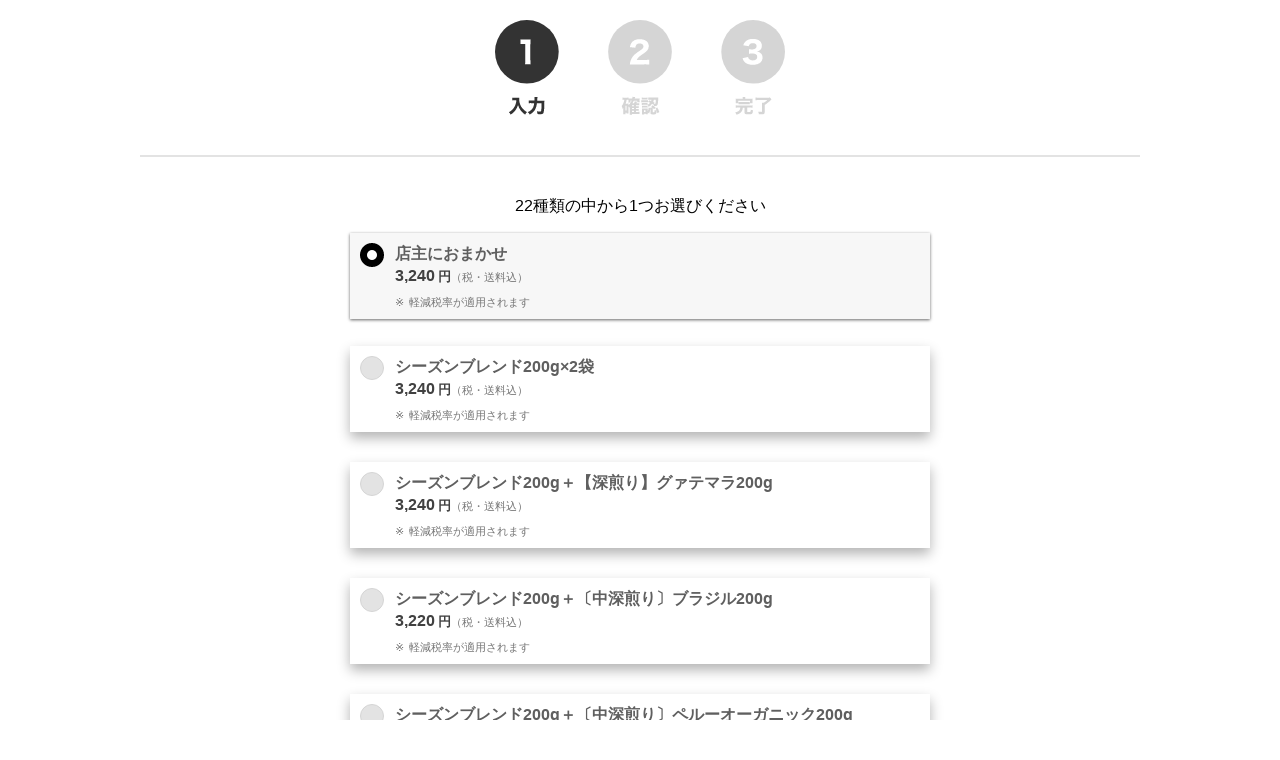

--- FILE ---
content_type: text/html; charset=UTF-8
request_url: https://customer.colorme-repeat.jp/16aa1dbf/m2%2F800%2Fmame
body_size: 28158
content:
<!DOCTYPE html>
<html data-vue-meta="">
  <head>
    <!-- Google Tag Manager -->
    <script>(function(w,d,s,l,i){w[l]=w[l]||[];w[l].push({'gtm.start':
    new Date().getTime(),event:'gtm.js'});var f=d.getElementsByTagName(s)[0],
    j=d.createElement(s),dl=l!='dataLayer'?'&l='+l:'';j.async=true;j.src=
    'https://www.googletagmanager.com/gtm.js?id='+i+dl;f.parentNode.insertBefore(j,f);
    })(window,document,'script','dataLayer','GTM-5KG4RSC');</script>
    <!-- End Google Tag Manager -->

    <meta charset="utf-8">
    <meta name="viewport" content="width=device-width, initial-scale=1.0">
    <meta name="format-detection" content="telephone=no">
    <meta name="robots" content="noindex">
    <title data-vue-meta="true">【ファミリーコース】［豆のまま］200g×2種類のコーヒー豆が2週間に1回届くコース</title>
    
    
    
    <script data-vue-meta="true" src="https://www.paypalobjects.com/api/checkout.js" data-version-4=""></script>
    
  <link rel="preload" href="https://customer-assets.colorme-repeat.jp/dist/vendors~app.a89372b79552eaef45e7.js" as="script"><link rel="preload" href="https://customer-assets.colorme-repeat.jp/dist/app.ebfb55cffe3951f3f7bf.js" as="script"><link rel="prefetch" href="https://customer-assets.colorme-repeat.jp/dist/1.afe6612ed620a4aab48f.js"><link rel="prefetch" href="https://customer-assets.colorme-repeat.jp/dist/2.f22e98a988d0367af764.js"><link rel="prefetch" href="https://customer-assets.colorme-repeat.jp/dist/3.87b1408bb45e8e6abc3d.js"><link rel="prefetch" href="https://customer-assets.colorme-repeat.jp/dist/4.4f5e2f9250d12b585f4b.js"><link rel="prefetch" href="https://customer-assets.colorme-repeat.jp/dist/5.a71c8999b29189e2755b.js"><link rel="prefetch" href="https://customer-assets.colorme-repeat.jp/dist/6.529ffa7b4f90892f8cc8.js"><link rel="prefetch" href="https://customer-assets.colorme-repeat.jp/dist/7.57ebb8a4e57c9d150249.js"><link rel="prefetch" href="https://customer-assets.colorme-repeat.jp/dist/8.c09d8f068efcf8d841ff.js"><link rel="prefetch" href="https://customer-assets.colorme-repeat.jp/dist/9.605d56540dc36e8235e4.js"><link rel="prefetch" href="https://customer-assets.colorme-repeat.jp/dist/10.6517982d74fa6b19d452.js"><link rel="prefetch" href="https://customer-assets.colorme-repeat.jp/dist/11.4f16237e9d8dbceefb26.js"><link rel="prefetch" href="https://customer-assets.colorme-repeat.jp/dist/12.42aff3af2590c8de89d9.js"><link rel="prefetch" href="https://customer-assets.colorme-repeat.jp/dist/13.8577302cdc49d4781ca7.js"><link rel="stylesheet" href="https://customer-assets.colorme-repeat.jp/dist/app.ff8369f6ac7ad681b8e5.css"><link rel="stylesheet" href="https://customer-assets.colorme-repeat.jp/dist/2.ff8369f6ac7ad681b8e5.css"><link rel="stylesheet" href="https://customer-assets.colorme-repeat.jp/dist/3.ff8369f6ac7ad681b8e5.css"><link rel="stylesheet" href="https://customer-assets.colorme-repeat.jp/dist/4.ff8369f6ac7ad681b8e5.css"><link rel="stylesheet" href="https://customer-assets.colorme-repeat.jp/dist/5.ff8369f6ac7ad681b8e5.css"><link rel="stylesheet" href="https://customer-assets.colorme-repeat.jp/dist/6.ff8369f6ac7ad681b8e5.css"><link rel="stylesheet" href="https://customer-assets.colorme-repeat.jp/dist/7.ff8369f6ac7ad681b8e5.css"><link rel="stylesheet" href="https://customer-assets.colorme-repeat.jp/dist/8.ff8369f6ac7ad681b8e5.css"><link rel="stylesheet" href="https://customer-assets.colorme-repeat.jp/dist/10.ff8369f6ac7ad681b8e5.css"><link rel="stylesheet" href="https://customer-assets.colorme-repeat.jp/dist/11.ff8369f6ac7ad681b8e5.css"><link rel="stylesheet" href="https://customer-assets.colorme-repeat.jp/dist/12.ff8369f6ac7ad681b8e5.css"><link rel="stylesheet" href="https://customer-assets.colorme-repeat.jp/dist/13.ff8369f6ac7ad681b8e5.css"><link rel="stylesheet" href="https://customer-assets.colorme-repeat.jp/dist/14.ff8369f6ac7ad681b8e5.css"></head>
  <body data-vue-meta="">
    <!-- Google Tag Manager (noscript) -->
    <noscript><iframe src="https://www.googletagmanager.com/ns.html?id=GTM-5KG4RSC" height="0" width="0" style="display:none;visibility:hidden"></iframe></noscript>
    <!-- End Google Tag Manager (noscript) -->
    <div id="app" data-server-rendered="true"><div class="checkout" data-v-3297840a><div data-v-7383ab39 data-v-3297840a><div class="js-recaptcha-api-script" data-v-7383ab39></div><form novalidate="novalidate" data-v-7383ab39><div id="course-variant-upper-section" data-v-7383ab39><img src="[data-uri]" class="progress-img" data-v-7383ab39><hr data-v-7383ab39><div class="course-variant__container" data-v-7383ab39><p class="course-variant__guidance" data-v-7383ab39>
          22種類の中から1つお選びください
        </p><div class="course-variant" data-v-7383ab39><div class="course-variant__card card" data-v-98be0728 data-v-7383ab39><input type="radio" id="course-variant-input-0" data-v-98be0728><label for="course-variant-input-0" class="hover" data-v-98be0728><div class="radio-mark" data-v-98be0728></div><div class="radio-contents" data-v-98be0728><div class="course-variant__contents" data-v-19556ea2 data-v-7383ab39><div class="course-variant__overview" data-v-19556ea2><!----><div class="course-variant__text" data-v-19556ea2><div data-v-19556ea2>店主におまかせ</div><div data-v-19556ea2><!----><p class="course-variant__total-price" data-v-19556ea2><span data-v-19556ea2>
            3,240<span class="course-variant__currency" data-v-19556ea2>円</span></span><span class="course-variant__caption" data-v-19556ea2>（税・送料込）</span></p><p class="caption-text course-variant__caption" data-v-1a4ec13a data-v-19556ea2><span data-v-1a4ec13a data-v-19556ea2>軽減税率が適用されます</span></p></div></div></div><!----></div></div></label></div></div><div class="course-variant" data-v-7383ab39><div class="course-variant__card card" data-v-98be0728 data-v-7383ab39><input type="radio" id="course-variant-input-1" data-v-98be0728><label for="course-variant-input-1" class="hover" data-v-98be0728><div class="radio-mark" data-v-98be0728></div><div class="radio-contents" data-v-98be0728><div class="course-variant__contents" data-v-19556ea2 data-v-7383ab39><div class="course-variant__overview" data-v-19556ea2><!----><div class="course-variant__text" data-v-19556ea2><div data-v-19556ea2>シーズンブレンド200g×2袋</div><div data-v-19556ea2><!----><p class="course-variant__total-price" data-v-19556ea2><span data-v-19556ea2>
            3,240<span class="course-variant__currency" data-v-19556ea2>円</span></span><span class="course-variant__caption" data-v-19556ea2>（税・送料込）</span></p><p class="caption-text course-variant__caption" data-v-1a4ec13a data-v-19556ea2><span data-v-1a4ec13a data-v-19556ea2>軽減税率が適用されます</span></p></div></div></div><!----></div></div></label></div></div><div class="course-variant" data-v-7383ab39><div class="course-variant__card card" data-v-98be0728 data-v-7383ab39><input type="radio" id="course-variant-input-2" data-v-98be0728><label for="course-variant-input-2" class="hover" data-v-98be0728><div class="radio-mark" data-v-98be0728></div><div class="radio-contents" data-v-98be0728><div class="course-variant__contents" data-v-19556ea2 data-v-7383ab39><div class="course-variant__overview" data-v-19556ea2><!----><div class="course-variant__text" data-v-19556ea2><div data-v-19556ea2>シーズンブレンド200g＋【深煎り】グァテマラ200g</div><div data-v-19556ea2><!----><p class="course-variant__total-price" data-v-19556ea2><span data-v-19556ea2>
            3,240<span class="course-variant__currency" data-v-19556ea2>円</span></span><span class="course-variant__caption" data-v-19556ea2>（税・送料込）</span></p><p class="caption-text course-variant__caption" data-v-1a4ec13a data-v-19556ea2><span data-v-1a4ec13a data-v-19556ea2>軽減税率が適用されます</span></p></div></div></div><!----></div></div></label></div></div><div class="course-variant" data-v-7383ab39><div class="course-variant__card card" data-v-98be0728 data-v-7383ab39><input type="radio" id="course-variant-input-3" data-v-98be0728><label for="course-variant-input-3" class="hover" data-v-98be0728><div class="radio-mark" data-v-98be0728></div><div class="radio-contents" data-v-98be0728><div class="course-variant__contents" data-v-19556ea2 data-v-7383ab39><div class="course-variant__overview" data-v-19556ea2><!----><div class="course-variant__text" data-v-19556ea2><div data-v-19556ea2>シーズンブレンド200g＋〔中深煎り〕ブラジル200g</div><div data-v-19556ea2><!----><p class="course-variant__total-price" data-v-19556ea2><span data-v-19556ea2>
            3,220<span class="course-variant__currency" data-v-19556ea2>円</span></span><span class="course-variant__caption" data-v-19556ea2>（税・送料込）</span></p><p class="caption-text course-variant__caption" data-v-1a4ec13a data-v-19556ea2><span data-v-1a4ec13a data-v-19556ea2>軽減税率が適用されます</span></p></div></div></div><!----></div></div></label></div></div><div class="course-variant" data-v-7383ab39><div class="course-variant__card card" data-v-98be0728 data-v-7383ab39><input type="radio" id="course-variant-input-4" data-v-98be0728><label for="course-variant-input-4" class="hover" data-v-98be0728><div class="radio-mark" data-v-98be0728></div><div class="radio-contents" data-v-98be0728><div class="course-variant__contents" data-v-19556ea2 data-v-7383ab39><div class="course-variant__overview" data-v-19556ea2><!----><div class="course-variant__text" data-v-19556ea2><div data-v-19556ea2>シーズンブレンド200g＋〔中深煎り〕ペルーオーガニック200g</div><div data-v-19556ea2><!----><p class="course-variant__total-price" data-v-19556ea2><span data-v-19556ea2>
            3,430<span class="course-variant__currency" data-v-19556ea2>円</span></span><span class="course-variant__caption" data-v-19556ea2>（税・送料込）</span></p><p class="caption-text course-variant__caption" data-v-1a4ec13a data-v-19556ea2><span data-v-1a4ec13a data-v-19556ea2>軽減税率が適用されます</span></p></div></div></div><!----></div></div></label></div></div><div class="course-variant" data-v-7383ab39><div class="course-variant__card card" data-v-98be0728 data-v-7383ab39><input type="radio" id="course-variant-input-5" data-v-98be0728><label for="course-variant-input-5" class="hover" data-v-98be0728><div class="radio-mark" data-v-98be0728></div><div class="radio-contents" data-v-98be0728><div class="course-variant__contents" data-v-19556ea2 data-v-7383ab39><div class="course-variant__overview" data-v-19556ea2><!----><div class="course-variant__text" data-v-19556ea2><div data-v-19556ea2>シーズンブレンド200g＋〈中煎り〉タンザニア200g</div><div data-v-19556ea2><!----><p class="course-variant__total-price" data-v-19556ea2><span data-v-19556ea2>
            3,107<span class="course-variant__currency" data-v-19556ea2>円</span></span><span class="course-variant__caption" data-v-19556ea2>（税・送料込）</span></p><p class="caption-text course-variant__caption" data-v-1a4ec13a data-v-19556ea2><span data-v-1a4ec13a data-v-19556ea2>軽減税率が適用されます</span></p></div></div></div><!----></div></div></label></div></div><div class="course-variant" data-v-7383ab39><div class="course-variant__card card" data-v-98be0728 data-v-7383ab39><input type="radio" id="course-variant-input-6" data-v-98be0728><label for="course-variant-input-6" class="hover" data-v-98be0728><div class="radio-mark" data-v-98be0728></div><div class="radio-contents" data-v-98be0728><div class="course-variant__contents" data-v-19556ea2 data-v-7383ab39><div class="course-variant__overview" data-v-19556ea2><!----><div class="course-variant__text" data-v-19556ea2><div data-v-19556ea2>【深煎り】グァテマラ200g×2袋</div><div data-v-19556ea2><!----><p class="course-variant__total-price" data-v-19556ea2><span data-v-19556ea2>
            3,240<span class="course-variant__currency" data-v-19556ea2>円</span></span><span class="course-variant__caption" data-v-19556ea2>（税・送料込）</span></p><p class="caption-text course-variant__caption" data-v-1a4ec13a data-v-19556ea2><span data-v-1a4ec13a data-v-19556ea2>軽減税率が適用されます</span></p></div></div></div><!----></div></div></label></div></div><div class="course-variant" data-v-7383ab39><div class="course-variant__card card" data-v-98be0728 data-v-7383ab39><input type="radio" id="course-variant-input-7" data-v-98be0728><label for="course-variant-input-7" class="hover" data-v-98be0728><div class="radio-mark" data-v-98be0728></div><div class="radio-contents" data-v-98be0728><div class="course-variant__contents" data-v-19556ea2 data-v-7383ab39><div class="course-variant__overview" data-v-19556ea2><!----><div class="course-variant__text" data-v-19556ea2><div data-v-19556ea2>【深煎り】グァテマラ200g＋〔中深煎り〕ブラジル200g</div><div data-v-19556ea2><!----><p class="course-variant__total-price" data-v-19556ea2><span data-v-19556ea2>
            3,220<span class="course-variant__currency" data-v-19556ea2>円</span></span><span class="course-variant__caption" data-v-19556ea2>（税・送料込）</span></p><p class="caption-text course-variant__caption" data-v-1a4ec13a data-v-19556ea2><span data-v-1a4ec13a data-v-19556ea2>軽減税率が適用されます</span></p></div></div></div><!----></div></div></label></div></div><div class="course-variant" data-v-7383ab39><div class="course-variant__card card" data-v-98be0728 data-v-7383ab39><input type="radio" id="course-variant-input-8" data-v-98be0728><label for="course-variant-input-8" class="hover" data-v-98be0728><div class="radio-mark" data-v-98be0728></div><div class="radio-contents" data-v-98be0728><div class="course-variant__contents" data-v-19556ea2 data-v-7383ab39><div class="course-variant__overview" data-v-19556ea2><!----><div class="course-variant__text" data-v-19556ea2><div data-v-19556ea2>【深煎り】グァテマラ200g＋〔中深煎り〕ペルーオーガニック200g</div><div data-v-19556ea2><!----><p class="course-variant__total-price" data-v-19556ea2><span data-v-19556ea2>
            3,430<span class="course-variant__currency" data-v-19556ea2>円</span></span><span class="course-variant__caption" data-v-19556ea2>（税・送料込）</span></p><p class="caption-text course-variant__caption" data-v-1a4ec13a data-v-19556ea2><span data-v-1a4ec13a data-v-19556ea2>軽減税率が適用されます</span></p></div></div></div><!----></div></div></label></div></div><div class="course-variant" data-v-7383ab39><div class="course-variant__card card" data-v-98be0728 data-v-7383ab39><input type="radio" id="course-variant-input-9" data-v-98be0728><label for="course-variant-input-9" class="hover" data-v-98be0728><div class="radio-mark" data-v-98be0728></div><div class="radio-contents" data-v-98be0728><div class="course-variant__contents" data-v-19556ea2 data-v-7383ab39><div class="course-variant__overview" data-v-19556ea2><!----><div class="course-variant__text" data-v-19556ea2><div data-v-19556ea2>【深煎り】グァテマラ200g＋〈中煎り〉タンザニア200g</div><div data-v-19556ea2><!----><p class="course-variant__total-price" data-v-19556ea2><span data-v-19556ea2>
            3,107<span class="course-variant__currency" data-v-19556ea2>円</span></span><span class="course-variant__caption" data-v-19556ea2>（税・送料込）</span></p><p class="caption-text course-variant__caption" data-v-1a4ec13a data-v-19556ea2><span data-v-1a4ec13a data-v-19556ea2>軽減税率が適用されます</span></p></div></div></div><!----></div></div></label></div></div><div class="course-variant" data-v-7383ab39><div class="course-variant__card card" data-v-98be0728 data-v-7383ab39><input type="radio" id="course-variant-input-10" data-v-98be0728><label for="course-variant-input-10" class="hover" data-v-98be0728><div class="radio-mark" data-v-98be0728></div><div class="radio-contents" data-v-98be0728><div class="course-variant__contents" data-v-19556ea2 data-v-7383ab39><div class="course-variant__overview" data-v-19556ea2><!----><div class="course-variant__text" data-v-19556ea2><div data-v-19556ea2>〔中深煎り〕ブラジル200g×2袋</div><div data-v-19556ea2><!----><p class="course-variant__total-price" data-v-19556ea2><span data-v-19556ea2>
            3,202<span class="course-variant__currency" data-v-19556ea2>円</span></span><span class="course-variant__caption" data-v-19556ea2>（税・送料込）</span></p><p class="caption-text course-variant__caption" data-v-1a4ec13a data-v-19556ea2><span data-v-1a4ec13a data-v-19556ea2>軽減税率が適用されます</span></p></div></div></div><!----></div></div></label></div></div><div class="course-variant" data-v-7383ab39><div class="course-variant__card card" data-v-98be0728 data-v-7383ab39><input type="radio" id="course-variant-input-11" data-v-98be0728><label for="course-variant-input-11" class="hover" data-v-98be0728><div class="radio-mark" data-v-98be0728></div><div class="radio-contents" data-v-98be0728><div class="course-variant__contents" data-v-19556ea2 data-v-7383ab39><div class="course-variant__overview" data-v-19556ea2><!----><div class="course-variant__text" data-v-19556ea2><div data-v-19556ea2>〔中深煎り〕ブラジル200g＋〔中深煎り〕ペルーオーガニック200g</div><div data-v-19556ea2><!----><p class="course-variant__total-price" data-v-19556ea2><span data-v-19556ea2>
            3,410<span class="course-variant__currency" data-v-19556ea2>円</span></span><span class="course-variant__caption" data-v-19556ea2>（税・送料込）</span></p><p class="caption-text course-variant__caption" data-v-1a4ec13a data-v-19556ea2><span data-v-1a4ec13a data-v-19556ea2>軽減税率が適用されます</span></p></div></div></div><!----></div></div></label></div></div><div class="course-variant" data-v-7383ab39><div class="course-variant__card card" data-v-98be0728 data-v-7383ab39><input type="radio" id="course-variant-input-12" data-v-98be0728><label for="course-variant-input-12" class="hover" data-v-98be0728><div class="radio-mark" data-v-98be0728></div><div class="radio-contents" data-v-98be0728><div class="course-variant__contents" data-v-19556ea2 data-v-7383ab39><div class="course-variant__overview" data-v-19556ea2><!----><div class="course-variant__text" data-v-19556ea2><div data-v-19556ea2>〔中深煎り〕ブラジル200g＋〈中煎り〉タンザニア200g</div><div data-v-19556ea2><!----><p class="course-variant__total-price" data-v-19556ea2><span data-v-19556ea2>
            3,087<span class="course-variant__currency" data-v-19556ea2>円</span></span><span class="course-variant__caption" data-v-19556ea2>（税・送料込）</span></p><p class="caption-text course-variant__caption" data-v-1a4ec13a data-v-19556ea2><span data-v-1a4ec13a data-v-19556ea2>軽減税率が適用されます</span></p></div></div></div><!----></div></div></label></div></div><div class="course-variant" data-v-7383ab39><div class="course-variant__card card" data-v-98be0728 data-v-7383ab39><input type="radio" id="course-variant-input-13" data-v-98be0728><label for="course-variant-input-13" class="hover" data-v-98be0728><div class="radio-mark" data-v-98be0728></div><div class="radio-contents" data-v-98be0728><div class="course-variant__contents" data-v-19556ea2 data-v-7383ab39><div class="course-variant__overview" data-v-19556ea2><!----><div class="course-variant__text" data-v-19556ea2><div data-v-19556ea2>〔中深煎り〕ペルーオーガニック200g×2袋</div><div data-v-19556ea2><!----><p class="course-variant__total-price" data-v-19556ea2><span data-v-19556ea2>
            3,620<span class="course-variant__currency" data-v-19556ea2>円</span></span><span class="course-variant__caption" data-v-19556ea2>（税・送料込）</span></p><p class="caption-text course-variant__caption" data-v-1a4ec13a data-v-19556ea2><span data-v-1a4ec13a data-v-19556ea2>軽減税率が適用されます</span></p></div></div></div><!----></div></div></label></div></div><div class="course-variant" data-v-7383ab39><div class="course-variant__card card" data-v-98be0728 data-v-7383ab39><input type="radio" id="course-variant-input-14" data-v-98be0728><label for="course-variant-input-14" class="hover" data-v-98be0728><div class="radio-mark" data-v-98be0728></div><div class="radio-contents" data-v-98be0728><div class="course-variant__contents" data-v-19556ea2 data-v-7383ab39><div class="course-variant__overview" data-v-19556ea2><!----><div class="course-variant__text" data-v-19556ea2><div data-v-19556ea2>〔中深煎り〕ペルーオーガニック200g＋〈中煎り〉タンザニア200g</div><div data-v-19556ea2><!----><p class="course-variant__total-price" data-v-19556ea2><span data-v-19556ea2>
            3,297<span class="course-variant__currency" data-v-19556ea2>円</span></span><span class="course-variant__caption" data-v-19556ea2>（税・送料込）</span></p><p class="caption-text course-variant__caption" data-v-1a4ec13a data-v-19556ea2><span data-v-1a4ec13a data-v-19556ea2>軽減税率が適用されます</span></p></div></div></div><!----></div></div></label></div></div><div class="course-variant" data-v-7383ab39><div class="course-variant__card card" data-v-98be0728 data-v-7383ab39><input type="radio" id="course-variant-input-15" data-v-98be0728><label for="course-variant-input-15" class="hover" data-v-98be0728><div class="radio-mark" data-v-98be0728></div><div class="radio-contents" data-v-98be0728><div class="course-variant__contents" data-v-19556ea2 data-v-7383ab39><div class="course-variant__overview" data-v-19556ea2><!----><div class="course-variant__text" data-v-19556ea2><div data-v-19556ea2>〈中煎り〉タンザニア200g×2袋</div><div data-v-19556ea2><!----><p class="course-variant__total-price" data-v-19556ea2><span data-v-19556ea2>
            2,980<span class="course-variant__currency" data-v-19556ea2>円</span></span><span class="course-variant__caption" data-v-19556ea2>（税・送料込）</span></p><p class="caption-text course-variant__caption" data-v-1a4ec13a data-v-19556ea2><span data-v-1a4ec13a data-v-19556ea2>軽減税率が適用されます</span></p></div></div></div><!----></div></div></label></div></div><div class="course-variant" data-v-7383ab39><div class="course-variant__card card" data-v-98be0728 data-v-7383ab39><input type="radio" id="course-variant-input-16" data-v-98be0728><label for="course-variant-input-16" class="hover" data-v-98be0728><div class="radio-mark" data-v-98be0728></div><div class="radio-contents" data-v-98be0728><div class="course-variant__contents" data-v-19556ea2 data-v-7383ab39><div class="course-variant__overview" data-v-19556ea2><!----><div class="course-variant__text" data-v-19556ea2><div data-v-19556ea2>デカフェ コロンビア200g＋シーズンブレンド200g</div><div data-v-19556ea2><!----><p class="course-variant__total-price" data-v-19556ea2><span data-v-19556ea2>
            3,277<span class="course-variant__currency" data-v-19556ea2>円</span></span><span class="course-variant__caption" data-v-19556ea2>（税・送料込）</span></p><p class="caption-text course-variant__caption" data-v-1a4ec13a data-v-19556ea2><span data-v-1a4ec13a data-v-19556ea2>軽減税率が適用されます</span></p></div></div></div><!----></div></div></label></div></div><div class="course-variant" data-v-7383ab39><div class="course-variant__card card" data-v-98be0728 data-v-7383ab39><input type="radio" id="course-variant-input-17" data-v-98be0728><label for="course-variant-input-17" class="hover" data-v-98be0728><div class="radio-mark" data-v-98be0728></div><div class="radio-contents" data-v-98be0728><div class="course-variant__contents" data-v-19556ea2 data-v-7383ab39><div class="course-variant__overview" data-v-19556ea2><!----><div class="course-variant__text" data-v-19556ea2><div data-v-19556ea2>デカフェ コロンビア200g＋【深煎り】グァテマラ200g</div><div data-v-19556ea2><!----><p class="course-variant__total-price" data-v-19556ea2><span data-v-19556ea2>
            3,277<span class="course-variant__currency" data-v-19556ea2>円</span></span><span class="course-variant__caption" data-v-19556ea2>（税・送料込）</span></p><p class="caption-text course-variant__caption" data-v-1a4ec13a data-v-19556ea2><span data-v-1a4ec13a data-v-19556ea2>軽減税率が適用されます</span></p></div></div></div><!----></div></div></label></div></div><div class="course-variant" data-v-7383ab39><div class="course-variant__card card" data-v-98be0728 data-v-7383ab39><input type="radio" id="course-variant-input-18" data-v-98be0728><label for="course-variant-input-18" class="hover" data-v-98be0728><div class="radio-mark" data-v-98be0728></div><div class="radio-contents" data-v-98be0728><div class="course-variant__contents" data-v-19556ea2 data-v-7383ab39><div class="course-variant__overview" data-v-19556ea2><!----><div class="course-variant__text" data-v-19556ea2><div data-v-19556ea2>デカフェ コロンビア200g+〔中深煎り〕ブラジル200g</div><div data-v-19556ea2><!----><p class="course-variant__total-price" data-v-19556ea2><span data-v-19556ea2>
            3,258<span class="course-variant__currency" data-v-19556ea2>円</span></span><span class="course-variant__caption" data-v-19556ea2>（税・送料込）</span></p><p class="caption-text course-variant__caption" data-v-1a4ec13a data-v-19556ea2><span data-v-1a4ec13a data-v-19556ea2>軽減税率が適用されます</span></p></div></div></div><!----></div></div></label></div></div><div class="course-variant" data-v-7383ab39><div class="course-variant__card card" data-v-98be0728 data-v-7383ab39><input type="radio" id="course-variant-input-19" data-v-98be0728><label for="course-variant-input-19" class="hover" data-v-98be0728><div class="radio-mark" data-v-98be0728></div><div class="radio-contents" data-v-98be0728><div class="course-variant__contents" data-v-19556ea2 data-v-7383ab39><div class="course-variant__overview" data-v-19556ea2><!----><div class="course-variant__text" data-v-19556ea2><div data-v-19556ea2>デカフェ コロンビア200g+〔中深煎り〕ペルーオーガニック200g</div><div data-v-19556ea2><!----><p class="course-variant__total-price" data-v-19556ea2><span data-v-19556ea2>
            3,467<span class="course-variant__currency" data-v-19556ea2>円</span></span><span class="course-variant__caption" data-v-19556ea2>（税・送料込）</span></p><p class="caption-text course-variant__caption" data-v-1a4ec13a data-v-19556ea2><span data-v-1a4ec13a data-v-19556ea2>軽減税率が適用されます</span></p></div></div></div><!----></div></div></label></div></div><div class="course-variant" data-v-7383ab39><div class="course-variant__card card" data-v-98be0728 data-v-7383ab39><input type="radio" id="course-variant-input-20" data-v-98be0728><label for="course-variant-input-20" class="hover" data-v-98be0728><div class="radio-mark" data-v-98be0728></div><div class="radio-contents" data-v-98be0728><div class="course-variant__contents" data-v-19556ea2 data-v-7383ab39><div class="course-variant__overview" data-v-19556ea2><!----><div class="course-variant__text" data-v-19556ea2><div data-v-19556ea2>デカフェ コロンビア200g+〈中煎り〉タンザニア200g</div><div data-v-19556ea2><!----><p class="course-variant__total-price" data-v-19556ea2><span data-v-19556ea2>
            3,144<span class="course-variant__currency" data-v-19556ea2>円</span></span><span class="course-variant__caption" data-v-19556ea2>（税・送料込）</span></p><p class="caption-text course-variant__caption" data-v-1a4ec13a data-v-19556ea2><span data-v-1a4ec13a data-v-19556ea2>軽減税率が適用されます</span></p></div></div></div><!----></div></div></label></div></div><div class="course-variant" data-v-7383ab39><div class="course-variant__card card" data-v-98be0728 data-v-7383ab39><input type="radio" id="course-variant-input-21" data-v-98be0728><label for="course-variant-input-21" class="hover" data-v-98be0728><div class="radio-mark" data-v-98be0728></div><div class="radio-contents" data-v-98be0728><div class="course-variant__contents" data-v-19556ea2 data-v-7383ab39><div class="course-variant__overview" data-v-19556ea2><!----><div class="course-variant__text" data-v-19556ea2><div data-v-19556ea2>デカフェ コロンビア200g×2袋</div><div data-v-19556ea2><!----><p class="course-variant__total-price" data-v-19556ea2><span data-v-19556ea2>
            3,315<span class="course-variant__currency" data-v-19556ea2>円</span></span><span class="course-variant__caption" data-v-19556ea2>（税・送料込）</span></p><p class="caption-text course-variant__caption" data-v-1a4ec13a data-v-19556ea2><span data-v-1a4ec13a data-v-19556ea2>軽減税率が適用されます</span></p></div></div></div><!----></div></div></label></div></div></div></div><hr data-v-7383ab39><h3 data-v-7383ab39>お届けサイクル</h3><div class="board cycle-form-area" data-v-0223c74d data-v-7383ab39><div class="formArea__optionSection" data-v-13364da3 data-v-7383ab39><!----><div class="cycle-area cycle-weekly-input-area" data-v-13364da3><div class="card" data-v-98be0728 data-v-13364da3><input type="radio" id="cycle-weekly-input" data-v-98be0728><label for="cycle-weekly-input" class="hover" data-v-98be0728><div class="radio-mark" data-v-98be0728></div><div class="radio-contents" data-v-98be0728><div class="cycle-card" data-v-98be0728 data-v-13364da3><p class="cycle-title" data-v-98be0728 data-v-13364da3>週ごとに指定</p><select id="cycle-weekly-cycle-option-input" class="cycle-select" data-v-7dc9ad0e data-v-13364da3><!----><option value="[object Object]" data-v-7dc9ad0e data-v-13364da3>2週間ごと</option></select><select id="cycle-weekly-weekday-option-input" class="cycle-select" data-v-7dc9ad0e data-v-13364da3><!----><option value="[object Object]" data-v-7dc9ad0e data-v-13364da3>木曜日</option></select></div></div></label></div></div><!----></div><div class="cycles-wrapper" data-v-0223c74d data-v-7383ab39><div class="cycles" data-v-0223c74d data-v-7383ab39><div class="cycles__placeholder" data-v-0223c74d data-v-7383ab39></div><div class="cycles__circles" data-v-0223c74d data-v-7383ab39><div class="cycle" data-v-0223c74d data-v-7383ab39><div class="cycle__circle cycle__circle--filled" data-v-0223c74d data-v-7383ab39></div></div><div class="cycle" data-v-0223c74d data-v-7383ab39><div class="cycle__circle" data-v-0223c74d data-v-7383ab39></div><!----><!----></div><div class="cycle cycle--second" data-v-0223c74d data-v-7383ab39><div class="cycle__circle" data-v-0223c74d data-v-7383ab39></div><!----></div></div></div><div class="cycles__dates" data-v-0223c74d data-v-7383ab39><div data-v-0223c74d data-v-7383ab39><div data-v-0223c74d data-v-7383ab39>今日</div></div></div></div><!----></div><hr data-v-7383ab39><h2 data-v-7383ab39>お客さま情報</h2><div data-v-7383ab39><h3 class="invisible" data-v-7383ab39>アカウント</h3><div class="category" data-v-b1679ee6 data-v-7383ab39><div class="wrapper" data-v-156fdd02 data-v-7383ab39><div class="content" data-v-156fdd02><div class="icon-area" data-v-156fdd02><i class="icon icon-mail" data-v-c24edf62 data-v-156fdd02></i></div><div class="form" data-v-156fdd02><div class="caption-balloon" data-v-156fdd02><input id="email-input" autocomplete="off" name="email" data-vv-scope="loginForm" required="required" type="email" value="" class="input" data-v-156fdd02><div class="balloon__contents caption-balloon-content size-full theme-dark position-y-top position-x-left" data-v-5cebe087><span data-v-5cebe087 data-v-156fdd02>「お客さまページ」にログインする際に使うメールアドレスです。</span></div></div><div class="form-label" data-v-156fdd02>
        メールアドレス<!----></div><div class="placeholder" data-v-156fdd02>
        例: sample@example.com
      </div><!----></div></div></div><div class="wrapper" data-v-156fdd02 data-v-7383ab39><div class="content" data-v-156fdd02><div class="icon-area" data-v-156fdd02><i class="icon icon-password" data-v-c24edf62 data-v-156fdd02></i></div><div class="form" data-v-156fdd02><input id="password-input" autocomplete="off" name="password" data-vv-scope="loginForm" required="required" type="password" value="" class="input" data-v-156fdd02><div class="form-label" data-v-156fdd02>
        パスワード<!----></div><div class="placeholder" data-v-156fdd02>
        8文字以上
      </div><!----></div></div></div><div class="receive-email" data-v-b1679ee6 data-v-7383ab39><label class="checkbox-container" data-v-4ba00f0e data-v-7383ab39><div class="checkbox size-normal checked" data-v-4ba00f0e><span class="on-label" data-v-4ba00f0e>ON</span><span class="off-label" data-v-4ba00f0e>OFF</span><input type="checkbox" id="receive-email-input" checked="checked" data-v-4ba00f0e></div><div class="checkbox-label" data-v-4ba00f0e>
            お得な情報を受け取る
          </div></label></div><div id="g-recaptcha" class="g-recaptcha" data-v-b1679ee6 data-v-7383ab39></div></div></div><div class="input-blocker-wrapper" data-v-7383ab39><!----><h3 data-v-7383ab39>お届け先</h3><div class="category" data-v-b1679ee6 data-v-7383ab39><div class="wrapper" data-v-156fdd02 data-v-7383ab39><div class="content" data-v-156fdd02><div class="icon-area" data-v-156fdd02><i class="icon icon-man" data-v-c24edf62 data-v-156fdd02></i></div><div class="form" data-v-156fdd02><input id="name-input" autocomplete="off" name="name" data-vv-scope="addressForm" required="required" type="text" value="" class="input" data-v-156fdd02><div class="form-label" data-v-156fdd02>
        お名前<!----></div><div class="placeholder" data-v-156fdd02>
        例: 山田 太郎
      </div><!----></div></div></div><div class="wrapper" data-v-156fdd02 data-v-7383ab39><div class="content" data-v-156fdd02><div class="icon-area" data-v-156fdd02><!----></div><div class="form" data-v-156fdd02><input id="name-kana-input" name="furigana" data-vv-scope="addressForm" required="required" inputmode="katakana" autocomplete="off" type="text" value="" class="input" data-v-156fdd02><div class="form-label" data-v-156fdd02>
        フリガナ<!----></div><div class="placeholder" data-v-156fdd02>
        例: ヤマダ タロウ
      </div><!----></div></div></div><div class="postal-code" data-v-b1679ee6 data-v-7383ab39><div class="wrapper postal-code__input" data-v-156fdd02 data-v-7383ab39><div class="content" data-v-156fdd02><div class="icon-area" data-v-156fdd02><i class="icon icon-postal-code" data-v-c24edf62 data-v-156fdd02></i></div><div class="form" data-v-156fdd02><div class="caption-balloon" data-v-156fdd02><input id="postal-code-input" autocomplete="off" name="postal-code" data-vv-scope="addressForm" required="required" inputmode="numeric" pattern="[0-9]*" maxlength="7" type="text" value="" class="input" data-v-156fdd02><div class="balloon__contents caption-balloon-content size-full theme-dark position-y-top position-x-left" data-v-5cebe087><span data-v-5cebe087 data-v-156fdd02>半角ハイフンなし7文字</span></div></div><div class="form-label" data-v-156fdd02>
        郵便番号<!----></div><div class="placeholder" data-v-156fdd02>
        例: 1234567
      </div><!----></div></div></div><button type="button" id="address-search-button" class="postal-code__button button type-primary size-normal" data-v-3336e87a data-v-7383ab39>
            住所を検索
          <!----><div class="ripple-outer" data-v-0c3806c8 data-v-3336e87a><div class="ripples" data-v-0c3806c8></div></div></button></div><div class="wrapper prefecture__input  " data-v-2407388c data-v-7383ab39><div class="content" data-v-2407388c><div class="icon-area" data-v-2407388c><i class="icon icon-home" data-v-c24edf62 data-v-2407388c></i></div><div class="form" data-v-2407388c><select id="prefecture-input" autocomplete="address-level1" data-vv-scope="addressForm" name="address-level1" required="required" class="select" data-v-2407388c data-v-7383ab39><option disabled="disabled" data-v-2407388c data-v-7383ab39></option><option value="01" data-v-2407388c data-v-7383ab39>
             北海道
           </option><option value="02" data-v-2407388c data-v-7383ab39>
             青森県
           </option><option value="03" data-v-2407388c data-v-7383ab39>
             岩手県
           </option><option value="04" data-v-2407388c data-v-7383ab39>
             宮城県
           </option><option value="05" data-v-2407388c data-v-7383ab39>
             秋田県
           </option><option value="06" data-v-2407388c data-v-7383ab39>
             山形県
           </option><option value="07" data-v-2407388c data-v-7383ab39>
             福島県
           </option><option value="08" data-v-2407388c data-v-7383ab39>
             茨城県
           </option><option value="09" data-v-2407388c data-v-7383ab39>
             栃木県
           </option><option value="10" data-v-2407388c data-v-7383ab39>
             群馬県
           </option><option value="11" data-v-2407388c data-v-7383ab39>
             埼玉県
           </option><option value="12" data-v-2407388c data-v-7383ab39>
             千葉県
           </option><option value="13" data-v-2407388c data-v-7383ab39>
             東京都
           </option><option value="14" data-v-2407388c data-v-7383ab39>
             神奈川県
           </option><option value="15" data-v-2407388c data-v-7383ab39>
             新潟県
           </option><option value="16" data-v-2407388c data-v-7383ab39>
             富山県
           </option><option value="17" data-v-2407388c data-v-7383ab39>
             石川県
           </option><option value="18" data-v-2407388c data-v-7383ab39>
             福井県
           </option><option value="19" data-v-2407388c data-v-7383ab39>
             山梨県
           </option><option value="20" data-v-2407388c data-v-7383ab39>
             長野県
           </option><option value="21" data-v-2407388c data-v-7383ab39>
             岐阜県
           </option><option value="22" data-v-2407388c data-v-7383ab39>
             静岡県
           </option><option value="23" data-v-2407388c data-v-7383ab39>
             愛知県
           </option><option value="24" data-v-2407388c data-v-7383ab39>
             三重県
           </option><option value="25" data-v-2407388c data-v-7383ab39>
             滋賀県
           </option><option value="26" data-v-2407388c data-v-7383ab39>
             京都府
           </option><option value="27" data-v-2407388c data-v-7383ab39>
             大阪府
           </option><option value="28" data-v-2407388c data-v-7383ab39>
             兵庫県
           </option><option value="29" data-v-2407388c data-v-7383ab39>
             奈良県
           </option><option value="30" data-v-2407388c data-v-7383ab39>
             和歌山県
           </option><option value="31" data-v-2407388c data-v-7383ab39>
             鳥取県
           </option><option value="32" data-v-2407388c data-v-7383ab39>
             島根県
           </option><option value="33" data-v-2407388c data-v-7383ab39>
             岡山県
           </option><option value="34" data-v-2407388c data-v-7383ab39>
             広島県
           </option><option value="35" data-v-2407388c data-v-7383ab39>
             山口県
           </option><option value="36" data-v-2407388c data-v-7383ab39>
             徳島県
           </option><option value="37" data-v-2407388c data-v-7383ab39>
             香川県
           </option><option value="38" data-v-2407388c data-v-7383ab39>
             愛媛県
           </option><option value="39" data-v-2407388c data-v-7383ab39>
             高知県
           </option><option value="40" data-v-2407388c data-v-7383ab39>
             福岡県
           </option><option value="41" data-v-2407388c data-v-7383ab39>
             佐賀県
           </option><option value="42" data-v-2407388c data-v-7383ab39>
             長崎県
           </option><option value="43" data-v-2407388c data-v-7383ab39>
             熊本県
           </option><option value="44" data-v-2407388c data-v-7383ab39>
             大分県
           </option><option value="45" data-v-2407388c data-v-7383ab39>
             宮崎県
           </option><option value="46" data-v-2407388c data-v-7383ab39>
             鹿児島県
           </option><option value="47" data-v-2407388c data-v-7383ab39>
             沖縄県
           </option></select><div class="form-label" data-v-2407388c>
        都道府県<!----></div><span class="arrow" data-v-2407388c></span><!----></div></div></div><div class="wrapper" data-v-156fdd02 data-v-7383ab39><div class="content" data-v-156fdd02><div class="icon-area" data-v-156fdd02><!----></div><div class="form" data-v-156fdd02><input id="address1-input" autocomplete="off" name="address-line1" data-vv-scope="addressForm" required="required" type="text" value="" class="input" data-v-156fdd02><div class="form-label" data-v-156fdd02>
        市区町村・番地<!----></div><!----><!----></div></div></div><div class="wrapper" data-v-156fdd02 data-v-7383ab39><div class="content" data-v-156fdd02><div class="icon-area" data-v-156fdd02><!----></div><div class="form" data-v-156fdd02><input id="address2-input" autocomplete="off" name="address-line2" type="text" value="" class="input" data-v-156fdd02><div class="form-label" data-v-156fdd02>
        建物名・部屋番号<span class="label label--optional" data-v-3bd5d141 data-v-156fdd02>任意</span></div><!----><!----></div></div></div><div class="wrapper" data-v-156fdd02 data-v-7383ab39><div class="content" data-v-156fdd02><div class="icon-area" data-v-156fdd02><i class="icon icon-phone" data-v-c24edf62 data-v-156fdd02></i></div><div class="form" data-v-156fdd02><input id="phone-input" autocomplete="off" name="tel-national" data-vv-scope="addressForm" required="required" type="tel" value="" class="input" data-v-156fdd02><div class="form-label" data-v-156fdd02>
        電話番号<!----></div><div class="placeholder" data-v-156fdd02>
        例: 08012345678
      </div><!----></div></div></div></div><!----><h3 data-v-7383ab39>お支払い</h3><!----><div data-v-7383ab39 data-v-7383ab39><div class="credit-card-fields" data-v-20ce11f4 data-v-7383ab39><div class="layout" data-v-6482eb3c data-v-20ce11f4><div class="label" data-v-6482eb3c><label for="credit-card-number-input" data-v-68082098 data-v-20ce11f4><span data-v-68082098 data-v-20ce11f4>クレジットカード</span><span data-v-68082098 data-v-20ce11f4>番号</span><!----><!----></label></div><div class="contents" data-v-6482eb3c><span class="validation-box credit-card-number" data-v-bb73cf40 data-v-20ce11f4><span class="validation-box__slot" data-v-bb73cf40><span class="validation-box credit-card-number__input" data-v-bb73cf40 data-v-20ce11f4><span class="validation-box__slot" data-v-bb73cf40><input type="text" maxlength="19" pattern="[0-9]*" inputmode="numeric" id="credit-card-number-input" autocomplete="off" name="cc-number" value="" data-v-4f50a28e data-v-20ce11f4></span><!----></span><div class="credit-card-number__logo-container" data-v-bb73cf40 data-v-20ce11f4><img src="[data-uri]" alt="MasterCardのクレジットカードを使用できます" class="credit-card-number__logo" data-v-bb73cf40 data-v-20ce11f4><img src="[data-uri]" alt="Visaのクレジットカードを使用できます" class="credit-card-number__logo" data-v-bb73cf40 data-v-20ce11f4><img src="[data-uri]" alt="AmericanExpressのクレジットカードを使用できます" class="credit-card-number__logo" data-v-bb73cf40 data-v-20ce11f4><img src="[data-uri]" alt="JCBのクレジットカードを使用できます" class="credit-card-number__logo" data-v-bb73cf40 data-v-20ce11f4><img src="[data-uri]" alt="Discoverのクレジットカードを使用できます" class="credit-card-number__logo" data-v-bb73cf40 data-v-20ce11f4><img src="[data-uri]" alt="UnionPayのクレジットカードを使用できます" class="credit-card-number__logo" data-v-bb73cf40 data-v-20ce11f4></div></span><!----></span><div class="credit-card-number__description" data-v-6482eb3c data-v-20ce11f4><p class="caption-text" data-v-1a4ec13a data-v-20ce11f4>
        クレジットカード利用明細には『Colorme Repeat』と記載されます<br data-v-1a4ec13a data-v-20ce11f4>
        3Dセキュア認証対応のクレジットカードをご利用ください。
      </p></div></div></div><div class="layout" data-v-6482eb3c data-v-20ce11f4><div class="label" data-v-6482eb3c><label for="credit-card-holder-name-input" data-v-68082098 data-v-20ce11f4>カード名義<!----><!----></label></div><div class="contents" data-v-6482eb3c><div class="credit-card-holder-name-container" data-v-6482eb3c data-v-20ce11f4><span class="validation-box" data-v-bb73cf40 data-v-20ce11f4><span class="validation-box__slot" data-v-bb73cf40><input type="text" id="credit-card-holder-name-input" name="cc-name" autocomplete="off" pattern="[a-zA-Z ,./-]*" required="required" data-v-4f50a28e data-v-20ce11f4></span><!----></span></div></div></div><div class="layout" data-v-6482eb3c data-v-20ce11f4><div class="label" data-v-6482eb3c><label for="credit-card-expire-year-input" data-v-68082098 data-v-20ce11f4>有効期限<!----><!----></label></div><div class="contents" data-v-6482eb3c><div class="credit-card-expire-container" data-v-6482eb3c data-v-20ce11f4><span class="validation-box" data-v-bb73cf40 data-v-20ce11f4><span class="validation-box__slot" data-v-bb73cf40><select id="credit-card-expire-month-input" autocomplete="cc-exp-month" name="cc-exp-month" required="required" data-v-7dc9ad0e data-v-20ce11f4><option disabled="disabled" data-v-7dc9ad0e>月</option><option value="01" data-v-7dc9ad0e>
    01
  </option><option value="02" data-v-7dc9ad0e>
    02
  </option><option value="03" data-v-7dc9ad0e>
    03
  </option><option value="04" data-v-7dc9ad0e>
    04
  </option><option value="05" data-v-7dc9ad0e>
    05
  </option><option value="06" data-v-7dc9ad0e>
    06
  </option><option value="07" data-v-7dc9ad0e>
    07
  </option><option value="08" data-v-7dc9ad0e>
    08
  </option><option value="09" data-v-7dc9ad0e>
    09
  </option><option value="10" data-v-7dc9ad0e>
    10
  </option><option value="11" data-v-7dc9ad0e>
    11
  </option><option value="12" data-v-7dc9ad0e>
    12
  </option></select></span><!----></span><span data-v-6ecf1f26 data-v-20ce11f4>/</span><span class="validation-box" data-v-bb73cf40 data-v-20ce11f4><span class="validation-box__slot" data-v-bb73cf40><select id="credit-card-expire-year-input" autocomplete="cc-exp-year" name="cc-exp-year" required="required" data-v-7dc9ad0e data-v-20ce11f4><option disabled="disabled" data-v-7dc9ad0e>年</option><option value="2026" data-v-7dc9ad0e>
    2026
  </option><option value="2027" data-v-7dc9ad0e>
    2027
  </option><option value="2028" data-v-7dc9ad0e>
    2028
  </option><option value="2029" data-v-7dc9ad0e>
    2029
  </option><option value="2030" data-v-7dc9ad0e>
    2030
  </option><option value="2031" data-v-7dc9ad0e>
    2031
  </option><option value="2032" data-v-7dc9ad0e>
    2032
  </option><option value="2033" data-v-7dc9ad0e>
    2033
  </option><option value="2034" data-v-7dc9ad0e>
    2034
  </option><option value="2035" data-v-7dc9ad0e>
    2035
  </option><option value="2036" data-v-7dc9ad0e>
    2036
  </option><option value="2037" data-v-7dc9ad0e>
    2037
  </option><option value="2038" data-v-7dc9ad0e>
    2038
  </option><option value="2039" data-v-7dc9ad0e>
    2039
  </option><option value="2040" data-v-7dc9ad0e>
    2040
  </option><option value="2041" data-v-7dc9ad0e>
    2041
  </option><option value="2042" data-v-7dc9ad0e>
    2042
  </option><option value="2043" data-v-7dc9ad0e>
    2043
  </option><option value="2044" data-v-7dc9ad0e>
    2044
  </option><option value="2045" data-v-7dc9ad0e>
    2045
  </option><option value="2046" data-v-7dc9ad0e>
    2046
  </option></select></span><!----></span></div></div></div><div class="layout" data-v-6482eb3c data-v-20ce11f4><div class="label" data-v-6482eb3c><label for="credit-card-security-code-input" data-v-68082098 data-v-20ce11f4><span data-v-68082098 data-v-20ce11f4>セキュリティコード</span><div class="balloon help" data-v-2551c8a7 data-v-20ce11f4><div class="balloon__inner bottom-left" data-v-2551c8a7><div class="balloon__caption js-caption" data-v-2551c8a7><a data-v-2551c8a7><i class="icon help__icon icon-question" data-v-c24edf62></i></a></div><!----></div><!----></div><!----><!----></label></div><div class="contents" data-v-6482eb3c><span class="validation-box security-code__input" data-v-bb73cf40 data-v-20ce11f4><span class="validation-box__slot" data-v-bb73cf40><input type="text" id="credit-card-security-code-input" autocomplete="off" maxlength="4" name="cc-csc" required="required" inputmode="numeric" pattern="[0-9]*" value="" data-v-4f50a28e data-v-20ce11f4></span><!----></span></div></div></div></div><div class="coupon" data-v-7383ab39><span id="coupon-opener" class="opener" data-v-7383ab39><span class="opener__icon" data-v-7383ab39>▼</span>
          クーポンコードを入力する
        </span><!----></div><hr data-v-7383ab39><div class="justify-container customer-check-field" data-v-6aff9e7a data-v-7383ab39><div data-v-6aff9e7a></div><div data-v-6aff9e7a><div data-v-6aff9e7a data-v-7383ab39><p class="customer-check-field__attention" data-v-6aff9e7a data-v-7383ab39><span data-v-6aff9e7a data-v-7383ab39>ご購入前に</span><span data-v-6aff9e7a data-v-7383ab39><a href="https://colorme-repeat.jp/8/16aa1dbf/-/privacy" target="_blank" data-v-6aff9e7a data-v-7383ab39>利用規約及びプライバシーポリシー</a>を</span><span data-v-6aff9e7a data-v-7383ab39>必ずお読みください</span></p><span class="validation-box" data-v-bb73cf40 data-v-7383ab39><span class="validation-box__slot" data-v-bb73cf40><label class="checkbox-container customer-check-field__input" data-v-4ba00f0e data-v-7383ab39><div class="checkbox size-normal" data-v-4ba00f0e><span class="on-label" data-v-4ba00f0e>ON</span><span class="off-label" data-v-4ba00f0e>OFF</span><input type="checkbox" id="policy-accept-input" name="accept-policy" data-v-4ba00f0e></div><div class="checkbox-label" data-v-4ba00f0e>
              利用規約及びプライバシーポリシーに同意する
            </div></label></span><!----></span></div><button id="checkout-form-submit-button" class="customer-check-field__button button primary " data-v-4dc9e4e3 data-v-7383ab39>確認画面へ<!----></button></div><div data-v-6aff9e7a></div></div></div></form></div> <div id="multipayment-token-script" data-v-3297840a></div></div> <div class="alert-container" data-v-2e67c17a></div></div><script>window.__INITIAL_STATE__={"alerts":[],"bigfootUid":"","requestId":"0920c954-55b1-3957-7b9c-52f66eb5f991","sessionIdForSsr":null,"storefront":{"loggedIn":{},"userSetting":{"scriptTags":[],"earliestDeliverableDate":"2026-01-23","asct":{"sellerName":"ヤマとカワ珈琲店","managerName":"川下康太","postalCode":"380-0815","address":"長野県長野市鶴賀田町2252","phone":"08092839609","email":"kissayamatokawa@gmail.com","url":"http:\u002F\u002Fyamatokawa.com\u002F","badProduct":"商品到着後速やかにご連絡ください。商品に欠陥がある場合を除き、返品には応じかねますのでご了承ください。","deliveryTime":"ご注文を受けてから7日以内に発送いたします。","paymentMethod":"クレジットカード決済がご利用頂けます。","returnTimeLimit":"商品到着後７日以内とさせていただきます。","returnShippingCost":"お客様都合による返品につきましてはお客様のご負担とさせていただきます。不良品に該当する場合は当方で負担いたします。","license":""}}},"customer":{"customer":{},"redirectUrl":""},"checkout":{"course":{"id":5370,"userId":2627,"name":"【ファミリーコース】［豆のまま］200g×2種類のコーヒー豆が2週間に1回届くコース","description":"焙煎したての新鮮なコーヒー豆を定期的にお届けします！\n\n\u003Cお届けについて\u003E\n・1回のお届けは200g×2種類（合計400g）です\n・2週間に1回 木曜日にお届けします\n※ご自宅のポストにお届けしますので、ご不在の場合でもお受け取りいただけます\n\n\u003C商品について\u003E\n・お好みの銘柄の組み合わせをお選びください。\n・色々と試したい方は「店主におまかせ」をお選びください\n・コーヒー豆は豆の状態で発送します。（粉の状態を希望の方は「粉に挽く」コースをお選びください）\n\n\u003C費用について\u003E\n下に表記してある費用は、2週間に1回お届けするタイミングで発生します。\n\n\u003Cお支払いについて\u003E\n・お支払い方法はクレジットカードのみとなります。 \n定期便代金のカード決済は毎月、商品の出荷の際に行われます。なお、クレジットカードの利用明細の利用先名は「カラーミーリピート」と記載されます。\n\n\u003C解約について\u003E\n・お申込みから3か月以上の継続をお願い致します。3か月以降より解約が可能となります。解約希望月の前の月の25日までに「お名前・コース名」を記載の上kissayamatokawa@gmail.comまでメールにてご連絡ください。","visibility":true,"cycleDayVisibility":false,"cycleWeekVisibility":true,"cycleMonthVisibility":false,"shortestShippingVisibility":false,"slug":"m2\u002F800\u002Fmame","url":"https:\u002F\u002Fcolorme-repeat.jp\u002F8\u002F16aa1dbf\u002Fm2%2F800%2Fmame","couponAvailability":true,"consumptionTaxChanged":true,"promotionalImages":[{"id":26461,"src":"https:\u002F\u002Fimageproxy.shop-pro.jp\u002Fcolorme_repeat\u002Fimage\u002F1000x5000q90\u002Fe990c7b023e38b1182de32e5eaa2cc7d2e52a073.jpg\u002Fs\u002Fcolorme-repeat.s3.ap-northeast-1.amazonaws.com\u002Fimages\u002F2627\u002F26461\u002Fb13a6861a430dd52.jpeg","createdAt":"2021-09-22T11:09:59+09:00","updatedAt":"2021-09-22T11:09:59+09:00"}],"variants":[{"id":10938,"name":"店主におまかせ","description":"","price":3000,"oldTax":240,"tax":240,"shippingCost":0,"shippingCostWithoutTax":0,"shippingCostTax":0,"subscriptionLimit":0,"maxContinuationCount":null,"taxRateReduced":true,"courseId":5370,"items":[{"id":199846,"productVariantId":12884,"quantity":1}],"images":[]},{"id":10939,"name":"シーズンブレンド200g×2袋","description":"","price":3000,"oldTax":240,"tax":240,"shippingCost":0,"shippingCostWithoutTax":0,"shippingCostTax":0,"subscriptionLimit":0,"maxContinuationCount":null,"taxRateReduced":true,"courseId":5370,"items":[{"id":199858,"productVariantId":12884,"quantity":1}],"images":[]},{"id":10940,"name":"シーズンブレンド200g＋【深煎り】グァテマラ200g","description":"","price":3000,"oldTax":240,"tax":240,"shippingCost":0,"shippingCostWithoutTax":0,"shippingCostTax":0,"subscriptionLimit":0,"maxContinuationCount":null,"taxRateReduced":true,"courseId":5370,"items":[{"id":199847,"productVariantId":12884,"quantity":1}],"images":[]},{"id":10941,"name":"シーズンブレンド200g＋〔中深煎り〕ブラジル200g","description":"","price":2982,"oldTax":238,"tax":238,"shippingCost":0,"shippingCostWithoutTax":0,"shippingCostTax":0,"subscriptionLimit":0,"maxContinuationCount":null,"taxRateReduced":true,"courseId":5370,"items":[{"id":199843,"productVariantId":12884,"quantity":1}],"images":[]},{"id":10942,"name":"シーズンブレンド200g＋〔中深煎り〕ペルーオーガニック200g","description":"","price":3176,"oldTax":254,"tax":254,"shippingCost":0,"shippingCostWithoutTax":0,"shippingCostTax":0,"subscriptionLimit":0,"maxContinuationCount":null,"taxRateReduced":true,"courseId":5370,"items":[{"id":199859,"productVariantId":12884,"quantity":1}],"images":[]},{"id":10943,"name":"シーズンブレンド200g＋〈中煎り〉タンザニア200g","description":"","price":2877,"oldTax":230,"tax":230,"shippingCost":0,"shippingCostWithoutTax":0,"shippingCostTax":0,"subscriptionLimit":0,"maxContinuationCount":null,"taxRateReduced":true,"courseId":5370,"items":[{"id":199860,"productVariantId":12884,"quantity":1}],"images":[]},{"id":10944,"name":"【深煎り】グァテマラ200g×2袋","description":"","price":3000,"oldTax":240,"tax":240,"shippingCost":0,"shippingCostWithoutTax":0,"shippingCostTax":0,"subscriptionLimit":0,"maxContinuationCount":null,"taxRateReduced":true,"courseId":5370,"items":[{"id":199862,"productVariantId":12884,"quantity":1}],"images":[]},{"id":10945,"name":"【深煎り】グァテマラ200g＋〔中深煎り〕ブラジル200g","description":"","price":2982,"oldTax":238,"tax":238,"shippingCost":0,"shippingCostWithoutTax":0,"shippingCostTax":0,"subscriptionLimit":0,"maxContinuationCount":null,"taxRateReduced":true,"courseId":5370,"items":[{"id":199864,"productVariantId":12884,"quantity":1}],"images":[]},{"id":10946,"name":"【深煎り】グァテマラ200g＋〔中深煎り〕ペルーオーガニック200g","description":"","price":3176,"oldTax":254,"tax":254,"shippingCost":0,"shippingCostWithoutTax":0,"shippingCostTax":0,"subscriptionLimit":0,"maxContinuationCount":null,"taxRateReduced":true,"courseId":5370,"items":[{"id":199861,"productVariantId":12884,"quantity":1}],"images":[]},{"id":10947,"name":"【深煎り】グァテマラ200g＋〈中煎り〉タンザニア200g","description":"","price":2877,"oldTax":230,"tax":230,"shippingCost":0,"shippingCostWithoutTax":0,"shippingCostTax":0,"subscriptionLimit":0,"maxContinuationCount":null,"taxRateReduced":true,"courseId":5370,"items":[{"id":199857,"productVariantId":12884,"quantity":1}],"images":[]},{"id":10948,"name":"〔中深煎り〕ブラジル200g×2袋","description":"","price":2965,"oldTax":237,"tax":237,"shippingCost":0,"shippingCostWithoutTax":0,"shippingCostTax":0,"subscriptionLimit":0,"maxContinuationCount":null,"taxRateReduced":true,"courseId":5370,"items":[{"id":199851,"productVariantId":12884,"quantity":1}],"images":[]},{"id":10949,"name":"〔中深煎り〕ブラジル200g＋〔中深煎り〕ペルーオーガニック200g","description":"","price":3158,"oldTax":252,"tax":252,"shippingCost":0,"shippingCostWithoutTax":0,"shippingCostTax":0,"subscriptionLimit":0,"maxContinuationCount":null,"taxRateReduced":true,"courseId":5370,"items":[{"id":199844,"productVariantId":12884,"quantity":1}],"images":[]},{"id":10950,"name":"〔中深煎り〕ブラジル200g＋〈中煎り〉タンザニア200g","description":"","price":2859,"oldTax":228,"tax":228,"shippingCost":0,"shippingCostWithoutTax":0,"shippingCostTax":0,"subscriptionLimit":0,"maxContinuationCount":null,"taxRateReduced":true,"courseId":5370,"items":[{"id":199850,"productVariantId":12884,"quantity":1}],"images":[]},{"id":10951,"name":"〔中深煎り〕ペルーオーガニック200g×2袋","description":"","price":3352,"oldTax":268,"tax":268,"shippingCost":0,"shippingCostWithoutTax":0,"shippingCostTax":0,"subscriptionLimit":0,"maxContinuationCount":null,"taxRateReduced":true,"courseId":5370,"items":[{"id":199849,"productVariantId":12884,"quantity":1}],"images":[]},{"id":10952,"name":"〔中深煎り〕ペルーオーガニック200g＋〈中煎り〉タンザニア200g","description":"","price":3053,"oldTax":244,"tax":244,"shippingCost":0,"shippingCostWithoutTax":0,"shippingCostTax":0,"subscriptionLimit":0,"maxContinuationCount":null,"taxRateReduced":true,"courseId":5370,"items":[{"id":199848,"productVariantId":12884,"quantity":1}],"images":[]},{"id":10953,"name":"〈中煎り〉タンザニア200g×2袋","description":"","price":2760,"oldTax":220,"tax":220,"shippingCost":0,"shippingCostWithoutTax":0,"shippingCostTax":0,"subscriptionLimit":0,"maxContinuationCount":null,"taxRateReduced":true,"courseId":5370,"items":[{"id":199863,"productVariantId":12884,"quantity":1}],"images":[]},{"id":13556,"name":"デカフェ コロンビア200g＋シーズンブレンド200g","description":"","price":3035,"oldTax":242,"tax":242,"shippingCost":0,"shippingCostWithoutTax":0,"shippingCostTax":0,"subscriptionLimit":0,"maxContinuationCount":null,"taxRateReduced":true,"courseId":5370,"items":[{"id":199845,"productVariantId":12884,"quantity":1}],"images":[]},{"id":13557,"name":"デカフェ コロンビア200g＋【深煎り】グァテマラ200g","description":"","price":3035,"oldTax":242,"tax":242,"shippingCost":0,"shippingCostWithoutTax":0,"shippingCostTax":0,"subscriptionLimit":0,"maxContinuationCount":null,"taxRateReduced":true,"courseId":5370,"items":[{"id":199856,"productVariantId":12884,"quantity":1}],"images":[]},{"id":13558,"name":"デカフェ コロンビア200g+〔中深煎り〕ブラジル200g","description":"","price":3017,"oldTax":241,"tax":241,"shippingCost":0,"shippingCostWithoutTax":0,"shippingCostTax":0,"subscriptionLimit":0,"maxContinuationCount":null,"taxRateReduced":true,"courseId":5370,"items":[{"id":199852,"productVariantId":12884,"quantity":1}],"images":[]},{"id":13559,"name":"デカフェ コロンビア200g+〔中深煎り〕ペルーオーガニック200g","description":"","price":3211,"oldTax":256,"tax":256,"shippingCost":0,"shippingCostWithoutTax":0,"shippingCostTax":0,"subscriptionLimit":0,"maxContinuationCount":null,"taxRateReduced":true,"courseId":5370,"items":[{"id":199853,"productVariantId":12884,"quantity":1}],"images":[]},{"id":13560,"name":"デカフェ コロンビア200g+〈中煎り〉タンザニア200g","description":"","price":2912,"oldTax":232,"tax":232,"shippingCost":0,"shippingCostWithoutTax":0,"shippingCostTax":0,"subscriptionLimit":0,"maxContinuationCount":null,"taxRateReduced":true,"courseId":5370,"items":[{"id":199854,"productVariantId":12884,"quantity":1}],"images":[]},{"id":13561,"name":"デカフェ コロンビア200g×2袋","description":"","price":3070,"oldTax":245,"tax":245,"shippingCost":0,"shippingCostWithoutTax":0,"shippingCostTax":0,"subscriptionLimit":0,"maxContinuationCount":null,"taxRateReduced":true,"courseId":5370,"items":[{"id":199855,"productVariantId":12884,"quantity":1}],"images":[]}],"paymentMethods":[{"name":"credit_card","paymentFee":0,"consumptionTax":0},{"name":"paypal","paymentFee":0,"consumptionTax":0}],"cycle":{"month":{"cycleOptions":[{"id":1,"name":"毎月","value":1}],"deliveryWeekOptions":[{"id":2,"name":"第2週","value":2}],"deliveryWeekdayOptions":[{"id":5,"name":"木曜日","value":4}],"deliveryMonthdayOptions":[]},"week":{"cycleOptions":[{"id":2,"name":"2週間ごと","value":2}],"deliveryWeekdayOptions":[{"id":5,"name":"木曜日","value":4}]},"day":{"cycleOptions":[]}}},"order":{"courseVariant":null,"customer":{"email":"","password":"","receiveEmail":true},"payment":{"method":"credit_card","device":null,"creditCard":{"number":"","expireYear":null,"expireMonth":null,"securityCode":""},"paypalAgreementToken":null},"deliveryCycle":{"cycleType":"","shortestShipping":false,"cycleMonthOption":null,"deliveryWeekOption":null,"deliveryWeekdayOption":null,"deliveryMonthdayOption":null,"cycleWeekOption":null,"cycleDayOption":null},"delivery":{"deliveryOn":"","address":{"name":"","nameKana":"","postalCode":"","prefectureCode":null,"address1":"","address2":"","phone":""}},"couponCode":""},"creditCardTokenObject":{},"subscription":{},"loggedInCustomer":{},"isRepeater":false,"coupon":{},"isCouponNotFound":false,"redirectUrl":""},"password":{"message":"","isChecking":false},"route":{"name":"storefront-checkout","path":"\u002F16aa1dbf\u002Fm2%2F800%2Fmame","hash":"","query":{},"params":{"userSlug":"16aa1dbf","courseSlug":"m2\u002F800\u002Fmame"},"fullPath":"\u002F16aa1dbf\u002Fm2%2F800%2Fmame","meta":{},"from":{"name":null,"path":"\u002F","hash":"","query":{},"params":{},"fullPath":"\u002F","meta":{}}}}</script><script src="https://customer-assets.colorme-repeat.jp/dist/vendors~app.a89372b79552eaef45e7.js" defer></script><script src="https://customer-assets.colorme-repeat.jp/dist/app.ebfb55cffe3951f3f7bf.js" defer></script>
  </body>
</html>


--- FILE ---
content_type: text/html; charset=utf-8
request_url: https://www.google.com/recaptcha/api2/anchor?ar=1&k=6LeYmAUaAAAAANA-l7CmClfy20ExuMRgBUx2kVyU&co=aHR0cHM6Ly9jdXN0b21lci5jb2xvcm1lLXJlcGVhdC5qcDo0NDM.&hl=en&v=PoyoqOPhxBO7pBk68S4YbpHZ&size=invisible&anchor-ms=20000&execute-ms=30000&cb=yxc3rmd7rdb
body_size: 49574
content:
<!DOCTYPE HTML><html dir="ltr" lang="en"><head><meta http-equiv="Content-Type" content="text/html; charset=UTF-8">
<meta http-equiv="X-UA-Compatible" content="IE=edge">
<title>reCAPTCHA</title>
<style type="text/css">
/* cyrillic-ext */
@font-face {
  font-family: 'Roboto';
  font-style: normal;
  font-weight: 400;
  font-stretch: 100%;
  src: url(//fonts.gstatic.com/s/roboto/v48/KFO7CnqEu92Fr1ME7kSn66aGLdTylUAMa3GUBHMdazTgWw.woff2) format('woff2');
  unicode-range: U+0460-052F, U+1C80-1C8A, U+20B4, U+2DE0-2DFF, U+A640-A69F, U+FE2E-FE2F;
}
/* cyrillic */
@font-face {
  font-family: 'Roboto';
  font-style: normal;
  font-weight: 400;
  font-stretch: 100%;
  src: url(//fonts.gstatic.com/s/roboto/v48/KFO7CnqEu92Fr1ME7kSn66aGLdTylUAMa3iUBHMdazTgWw.woff2) format('woff2');
  unicode-range: U+0301, U+0400-045F, U+0490-0491, U+04B0-04B1, U+2116;
}
/* greek-ext */
@font-face {
  font-family: 'Roboto';
  font-style: normal;
  font-weight: 400;
  font-stretch: 100%;
  src: url(//fonts.gstatic.com/s/roboto/v48/KFO7CnqEu92Fr1ME7kSn66aGLdTylUAMa3CUBHMdazTgWw.woff2) format('woff2');
  unicode-range: U+1F00-1FFF;
}
/* greek */
@font-face {
  font-family: 'Roboto';
  font-style: normal;
  font-weight: 400;
  font-stretch: 100%;
  src: url(//fonts.gstatic.com/s/roboto/v48/KFO7CnqEu92Fr1ME7kSn66aGLdTylUAMa3-UBHMdazTgWw.woff2) format('woff2');
  unicode-range: U+0370-0377, U+037A-037F, U+0384-038A, U+038C, U+038E-03A1, U+03A3-03FF;
}
/* math */
@font-face {
  font-family: 'Roboto';
  font-style: normal;
  font-weight: 400;
  font-stretch: 100%;
  src: url(//fonts.gstatic.com/s/roboto/v48/KFO7CnqEu92Fr1ME7kSn66aGLdTylUAMawCUBHMdazTgWw.woff2) format('woff2');
  unicode-range: U+0302-0303, U+0305, U+0307-0308, U+0310, U+0312, U+0315, U+031A, U+0326-0327, U+032C, U+032F-0330, U+0332-0333, U+0338, U+033A, U+0346, U+034D, U+0391-03A1, U+03A3-03A9, U+03B1-03C9, U+03D1, U+03D5-03D6, U+03F0-03F1, U+03F4-03F5, U+2016-2017, U+2034-2038, U+203C, U+2040, U+2043, U+2047, U+2050, U+2057, U+205F, U+2070-2071, U+2074-208E, U+2090-209C, U+20D0-20DC, U+20E1, U+20E5-20EF, U+2100-2112, U+2114-2115, U+2117-2121, U+2123-214F, U+2190, U+2192, U+2194-21AE, U+21B0-21E5, U+21F1-21F2, U+21F4-2211, U+2213-2214, U+2216-22FF, U+2308-230B, U+2310, U+2319, U+231C-2321, U+2336-237A, U+237C, U+2395, U+239B-23B7, U+23D0, U+23DC-23E1, U+2474-2475, U+25AF, U+25B3, U+25B7, U+25BD, U+25C1, U+25CA, U+25CC, U+25FB, U+266D-266F, U+27C0-27FF, U+2900-2AFF, U+2B0E-2B11, U+2B30-2B4C, U+2BFE, U+3030, U+FF5B, U+FF5D, U+1D400-1D7FF, U+1EE00-1EEFF;
}
/* symbols */
@font-face {
  font-family: 'Roboto';
  font-style: normal;
  font-weight: 400;
  font-stretch: 100%;
  src: url(//fonts.gstatic.com/s/roboto/v48/KFO7CnqEu92Fr1ME7kSn66aGLdTylUAMaxKUBHMdazTgWw.woff2) format('woff2');
  unicode-range: U+0001-000C, U+000E-001F, U+007F-009F, U+20DD-20E0, U+20E2-20E4, U+2150-218F, U+2190, U+2192, U+2194-2199, U+21AF, U+21E6-21F0, U+21F3, U+2218-2219, U+2299, U+22C4-22C6, U+2300-243F, U+2440-244A, U+2460-24FF, U+25A0-27BF, U+2800-28FF, U+2921-2922, U+2981, U+29BF, U+29EB, U+2B00-2BFF, U+4DC0-4DFF, U+FFF9-FFFB, U+10140-1018E, U+10190-1019C, U+101A0, U+101D0-101FD, U+102E0-102FB, U+10E60-10E7E, U+1D2C0-1D2D3, U+1D2E0-1D37F, U+1F000-1F0FF, U+1F100-1F1AD, U+1F1E6-1F1FF, U+1F30D-1F30F, U+1F315, U+1F31C, U+1F31E, U+1F320-1F32C, U+1F336, U+1F378, U+1F37D, U+1F382, U+1F393-1F39F, U+1F3A7-1F3A8, U+1F3AC-1F3AF, U+1F3C2, U+1F3C4-1F3C6, U+1F3CA-1F3CE, U+1F3D4-1F3E0, U+1F3ED, U+1F3F1-1F3F3, U+1F3F5-1F3F7, U+1F408, U+1F415, U+1F41F, U+1F426, U+1F43F, U+1F441-1F442, U+1F444, U+1F446-1F449, U+1F44C-1F44E, U+1F453, U+1F46A, U+1F47D, U+1F4A3, U+1F4B0, U+1F4B3, U+1F4B9, U+1F4BB, U+1F4BF, U+1F4C8-1F4CB, U+1F4D6, U+1F4DA, U+1F4DF, U+1F4E3-1F4E6, U+1F4EA-1F4ED, U+1F4F7, U+1F4F9-1F4FB, U+1F4FD-1F4FE, U+1F503, U+1F507-1F50B, U+1F50D, U+1F512-1F513, U+1F53E-1F54A, U+1F54F-1F5FA, U+1F610, U+1F650-1F67F, U+1F687, U+1F68D, U+1F691, U+1F694, U+1F698, U+1F6AD, U+1F6B2, U+1F6B9-1F6BA, U+1F6BC, U+1F6C6-1F6CF, U+1F6D3-1F6D7, U+1F6E0-1F6EA, U+1F6F0-1F6F3, U+1F6F7-1F6FC, U+1F700-1F7FF, U+1F800-1F80B, U+1F810-1F847, U+1F850-1F859, U+1F860-1F887, U+1F890-1F8AD, U+1F8B0-1F8BB, U+1F8C0-1F8C1, U+1F900-1F90B, U+1F93B, U+1F946, U+1F984, U+1F996, U+1F9E9, U+1FA00-1FA6F, U+1FA70-1FA7C, U+1FA80-1FA89, U+1FA8F-1FAC6, U+1FACE-1FADC, U+1FADF-1FAE9, U+1FAF0-1FAF8, U+1FB00-1FBFF;
}
/* vietnamese */
@font-face {
  font-family: 'Roboto';
  font-style: normal;
  font-weight: 400;
  font-stretch: 100%;
  src: url(//fonts.gstatic.com/s/roboto/v48/KFO7CnqEu92Fr1ME7kSn66aGLdTylUAMa3OUBHMdazTgWw.woff2) format('woff2');
  unicode-range: U+0102-0103, U+0110-0111, U+0128-0129, U+0168-0169, U+01A0-01A1, U+01AF-01B0, U+0300-0301, U+0303-0304, U+0308-0309, U+0323, U+0329, U+1EA0-1EF9, U+20AB;
}
/* latin-ext */
@font-face {
  font-family: 'Roboto';
  font-style: normal;
  font-weight: 400;
  font-stretch: 100%;
  src: url(//fonts.gstatic.com/s/roboto/v48/KFO7CnqEu92Fr1ME7kSn66aGLdTylUAMa3KUBHMdazTgWw.woff2) format('woff2');
  unicode-range: U+0100-02BA, U+02BD-02C5, U+02C7-02CC, U+02CE-02D7, U+02DD-02FF, U+0304, U+0308, U+0329, U+1D00-1DBF, U+1E00-1E9F, U+1EF2-1EFF, U+2020, U+20A0-20AB, U+20AD-20C0, U+2113, U+2C60-2C7F, U+A720-A7FF;
}
/* latin */
@font-face {
  font-family: 'Roboto';
  font-style: normal;
  font-weight: 400;
  font-stretch: 100%;
  src: url(//fonts.gstatic.com/s/roboto/v48/KFO7CnqEu92Fr1ME7kSn66aGLdTylUAMa3yUBHMdazQ.woff2) format('woff2');
  unicode-range: U+0000-00FF, U+0131, U+0152-0153, U+02BB-02BC, U+02C6, U+02DA, U+02DC, U+0304, U+0308, U+0329, U+2000-206F, U+20AC, U+2122, U+2191, U+2193, U+2212, U+2215, U+FEFF, U+FFFD;
}
/* cyrillic-ext */
@font-face {
  font-family: 'Roboto';
  font-style: normal;
  font-weight: 500;
  font-stretch: 100%;
  src: url(//fonts.gstatic.com/s/roboto/v48/KFO7CnqEu92Fr1ME7kSn66aGLdTylUAMa3GUBHMdazTgWw.woff2) format('woff2');
  unicode-range: U+0460-052F, U+1C80-1C8A, U+20B4, U+2DE0-2DFF, U+A640-A69F, U+FE2E-FE2F;
}
/* cyrillic */
@font-face {
  font-family: 'Roboto';
  font-style: normal;
  font-weight: 500;
  font-stretch: 100%;
  src: url(//fonts.gstatic.com/s/roboto/v48/KFO7CnqEu92Fr1ME7kSn66aGLdTylUAMa3iUBHMdazTgWw.woff2) format('woff2');
  unicode-range: U+0301, U+0400-045F, U+0490-0491, U+04B0-04B1, U+2116;
}
/* greek-ext */
@font-face {
  font-family: 'Roboto';
  font-style: normal;
  font-weight: 500;
  font-stretch: 100%;
  src: url(//fonts.gstatic.com/s/roboto/v48/KFO7CnqEu92Fr1ME7kSn66aGLdTylUAMa3CUBHMdazTgWw.woff2) format('woff2');
  unicode-range: U+1F00-1FFF;
}
/* greek */
@font-face {
  font-family: 'Roboto';
  font-style: normal;
  font-weight: 500;
  font-stretch: 100%;
  src: url(//fonts.gstatic.com/s/roboto/v48/KFO7CnqEu92Fr1ME7kSn66aGLdTylUAMa3-UBHMdazTgWw.woff2) format('woff2');
  unicode-range: U+0370-0377, U+037A-037F, U+0384-038A, U+038C, U+038E-03A1, U+03A3-03FF;
}
/* math */
@font-face {
  font-family: 'Roboto';
  font-style: normal;
  font-weight: 500;
  font-stretch: 100%;
  src: url(//fonts.gstatic.com/s/roboto/v48/KFO7CnqEu92Fr1ME7kSn66aGLdTylUAMawCUBHMdazTgWw.woff2) format('woff2');
  unicode-range: U+0302-0303, U+0305, U+0307-0308, U+0310, U+0312, U+0315, U+031A, U+0326-0327, U+032C, U+032F-0330, U+0332-0333, U+0338, U+033A, U+0346, U+034D, U+0391-03A1, U+03A3-03A9, U+03B1-03C9, U+03D1, U+03D5-03D6, U+03F0-03F1, U+03F4-03F5, U+2016-2017, U+2034-2038, U+203C, U+2040, U+2043, U+2047, U+2050, U+2057, U+205F, U+2070-2071, U+2074-208E, U+2090-209C, U+20D0-20DC, U+20E1, U+20E5-20EF, U+2100-2112, U+2114-2115, U+2117-2121, U+2123-214F, U+2190, U+2192, U+2194-21AE, U+21B0-21E5, U+21F1-21F2, U+21F4-2211, U+2213-2214, U+2216-22FF, U+2308-230B, U+2310, U+2319, U+231C-2321, U+2336-237A, U+237C, U+2395, U+239B-23B7, U+23D0, U+23DC-23E1, U+2474-2475, U+25AF, U+25B3, U+25B7, U+25BD, U+25C1, U+25CA, U+25CC, U+25FB, U+266D-266F, U+27C0-27FF, U+2900-2AFF, U+2B0E-2B11, U+2B30-2B4C, U+2BFE, U+3030, U+FF5B, U+FF5D, U+1D400-1D7FF, U+1EE00-1EEFF;
}
/* symbols */
@font-face {
  font-family: 'Roboto';
  font-style: normal;
  font-weight: 500;
  font-stretch: 100%;
  src: url(//fonts.gstatic.com/s/roboto/v48/KFO7CnqEu92Fr1ME7kSn66aGLdTylUAMaxKUBHMdazTgWw.woff2) format('woff2');
  unicode-range: U+0001-000C, U+000E-001F, U+007F-009F, U+20DD-20E0, U+20E2-20E4, U+2150-218F, U+2190, U+2192, U+2194-2199, U+21AF, U+21E6-21F0, U+21F3, U+2218-2219, U+2299, U+22C4-22C6, U+2300-243F, U+2440-244A, U+2460-24FF, U+25A0-27BF, U+2800-28FF, U+2921-2922, U+2981, U+29BF, U+29EB, U+2B00-2BFF, U+4DC0-4DFF, U+FFF9-FFFB, U+10140-1018E, U+10190-1019C, U+101A0, U+101D0-101FD, U+102E0-102FB, U+10E60-10E7E, U+1D2C0-1D2D3, U+1D2E0-1D37F, U+1F000-1F0FF, U+1F100-1F1AD, U+1F1E6-1F1FF, U+1F30D-1F30F, U+1F315, U+1F31C, U+1F31E, U+1F320-1F32C, U+1F336, U+1F378, U+1F37D, U+1F382, U+1F393-1F39F, U+1F3A7-1F3A8, U+1F3AC-1F3AF, U+1F3C2, U+1F3C4-1F3C6, U+1F3CA-1F3CE, U+1F3D4-1F3E0, U+1F3ED, U+1F3F1-1F3F3, U+1F3F5-1F3F7, U+1F408, U+1F415, U+1F41F, U+1F426, U+1F43F, U+1F441-1F442, U+1F444, U+1F446-1F449, U+1F44C-1F44E, U+1F453, U+1F46A, U+1F47D, U+1F4A3, U+1F4B0, U+1F4B3, U+1F4B9, U+1F4BB, U+1F4BF, U+1F4C8-1F4CB, U+1F4D6, U+1F4DA, U+1F4DF, U+1F4E3-1F4E6, U+1F4EA-1F4ED, U+1F4F7, U+1F4F9-1F4FB, U+1F4FD-1F4FE, U+1F503, U+1F507-1F50B, U+1F50D, U+1F512-1F513, U+1F53E-1F54A, U+1F54F-1F5FA, U+1F610, U+1F650-1F67F, U+1F687, U+1F68D, U+1F691, U+1F694, U+1F698, U+1F6AD, U+1F6B2, U+1F6B9-1F6BA, U+1F6BC, U+1F6C6-1F6CF, U+1F6D3-1F6D7, U+1F6E0-1F6EA, U+1F6F0-1F6F3, U+1F6F7-1F6FC, U+1F700-1F7FF, U+1F800-1F80B, U+1F810-1F847, U+1F850-1F859, U+1F860-1F887, U+1F890-1F8AD, U+1F8B0-1F8BB, U+1F8C0-1F8C1, U+1F900-1F90B, U+1F93B, U+1F946, U+1F984, U+1F996, U+1F9E9, U+1FA00-1FA6F, U+1FA70-1FA7C, U+1FA80-1FA89, U+1FA8F-1FAC6, U+1FACE-1FADC, U+1FADF-1FAE9, U+1FAF0-1FAF8, U+1FB00-1FBFF;
}
/* vietnamese */
@font-face {
  font-family: 'Roboto';
  font-style: normal;
  font-weight: 500;
  font-stretch: 100%;
  src: url(//fonts.gstatic.com/s/roboto/v48/KFO7CnqEu92Fr1ME7kSn66aGLdTylUAMa3OUBHMdazTgWw.woff2) format('woff2');
  unicode-range: U+0102-0103, U+0110-0111, U+0128-0129, U+0168-0169, U+01A0-01A1, U+01AF-01B0, U+0300-0301, U+0303-0304, U+0308-0309, U+0323, U+0329, U+1EA0-1EF9, U+20AB;
}
/* latin-ext */
@font-face {
  font-family: 'Roboto';
  font-style: normal;
  font-weight: 500;
  font-stretch: 100%;
  src: url(//fonts.gstatic.com/s/roboto/v48/KFO7CnqEu92Fr1ME7kSn66aGLdTylUAMa3KUBHMdazTgWw.woff2) format('woff2');
  unicode-range: U+0100-02BA, U+02BD-02C5, U+02C7-02CC, U+02CE-02D7, U+02DD-02FF, U+0304, U+0308, U+0329, U+1D00-1DBF, U+1E00-1E9F, U+1EF2-1EFF, U+2020, U+20A0-20AB, U+20AD-20C0, U+2113, U+2C60-2C7F, U+A720-A7FF;
}
/* latin */
@font-face {
  font-family: 'Roboto';
  font-style: normal;
  font-weight: 500;
  font-stretch: 100%;
  src: url(//fonts.gstatic.com/s/roboto/v48/KFO7CnqEu92Fr1ME7kSn66aGLdTylUAMa3yUBHMdazQ.woff2) format('woff2');
  unicode-range: U+0000-00FF, U+0131, U+0152-0153, U+02BB-02BC, U+02C6, U+02DA, U+02DC, U+0304, U+0308, U+0329, U+2000-206F, U+20AC, U+2122, U+2191, U+2193, U+2212, U+2215, U+FEFF, U+FFFD;
}
/* cyrillic-ext */
@font-face {
  font-family: 'Roboto';
  font-style: normal;
  font-weight: 900;
  font-stretch: 100%;
  src: url(//fonts.gstatic.com/s/roboto/v48/KFO7CnqEu92Fr1ME7kSn66aGLdTylUAMa3GUBHMdazTgWw.woff2) format('woff2');
  unicode-range: U+0460-052F, U+1C80-1C8A, U+20B4, U+2DE0-2DFF, U+A640-A69F, U+FE2E-FE2F;
}
/* cyrillic */
@font-face {
  font-family: 'Roboto';
  font-style: normal;
  font-weight: 900;
  font-stretch: 100%;
  src: url(//fonts.gstatic.com/s/roboto/v48/KFO7CnqEu92Fr1ME7kSn66aGLdTylUAMa3iUBHMdazTgWw.woff2) format('woff2');
  unicode-range: U+0301, U+0400-045F, U+0490-0491, U+04B0-04B1, U+2116;
}
/* greek-ext */
@font-face {
  font-family: 'Roboto';
  font-style: normal;
  font-weight: 900;
  font-stretch: 100%;
  src: url(//fonts.gstatic.com/s/roboto/v48/KFO7CnqEu92Fr1ME7kSn66aGLdTylUAMa3CUBHMdazTgWw.woff2) format('woff2');
  unicode-range: U+1F00-1FFF;
}
/* greek */
@font-face {
  font-family: 'Roboto';
  font-style: normal;
  font-weight: 900;
  font-stretch: 100%;
  src: url(//fonts.gstatic.com/s/roboto/v48/KFO7CnqEu92Fr1ME7kSn66aGLdTylUAMa3-UBHMdazTgWw.woff2) format('woff2');
  unicode-range: U+0370-0377, U+037A-037F, U+0384-038A, U+038C, U+038E-03A1, U+03A3-03FF;
}
/* math */
@font-face {
  font-family: 'Roboto';
  font-style: normal;
  font-weight: 900;
  font-stretch: 100%;
  src: url(//fonts.gstatic.com/s/roboto/v48/KFO7CnqEu92Fr1ME7kSn66aGLdTylUAMawCUBHMdazTgWw.woff2) format('woff2');
  unicode-range: U+0302-0303, U+0305, U+0307-0308, U+0310, U+0312, U+0315, U+031A, U+0326-0327, U+032C, U+032F-0330, U+0332-0333, U+0338, U+033A, U+0346, U+034D, U+0391-03A1, U+03A3-03A9, U+03B1-03C9, U+03D1, U+03D5-03D6, U+03F0-03F1, U+03F4-03F5, U+2016-2017, U+2034-2038, U+203C, U+2040, U+2043, U+2047, U+2050, U+2057, U+205F, U+2070-2071, U+2074-208E, U+2090-209C, U+20D0-20DC, U+20E1, U+20E5-20EF, U+2100-2112, U+2114-2115, U+2117-2121, U+2123-214F, U+2190, U+2192, U+2194-21AE, U+21B0-21E5, U+21F1-21F2, U+21F4-2211, U+2213-2214, U+2216-22FF, U+2308-230B, U+2310, U+2319, U+231C-2321, U+2336-237A, U+237C, U+2395, U+239B-23B7, U+23D0, U+23DC-23E1, U+2474-2475, U+25AF, U+25B3, U+25B7, U+25BD, U+25C1, U+25CA, U+25CC, U+25FB, U+266D-266F, U+27C0-27FF, U+2900-2AFF, U+2B0E-2B11, U+2B30-2B4C, U+2BFE, U+3030, U+FF5B, U+FF5D, U+1D400-1D7FF, U+1EE00-1EEFF;
}
/* symbols */
@font-face {
  font-family: 'Roboto';
  font-style: normal;
  font-weight: 900;
  font-stretch: 100%;
  src: url(//fonts.gstatic.com/s/roboto/v48/KFO7CnqEu92Fr1ME7kSn66aGLdTylUAMaxKUBHMdazTgWw.woff2) format('woff2');
  unicode-range: U+0001-000C, U+000E-001F, U+007F-009F, U+20DD-20E0, U+20E2-20E4, U+2150-218F, U+2190, U+2192, U+2194-2199, U+21AF, U+21E6-21F0, U+21F3, U+2218-2219, U+2299, U+22C4-22C6, U+2300-243F, U+2440-244A, U+2460-24FF, U+25A0-27BF, U+2800-28FF, U+2921-2922, U+2981, U+29BF, U+29EB, U+2B00-2BFF, U+4DC0-4DFF, U+FFF9-FFFB, U+10140-1018E, U+10190-1019C, U+101A0, U+101D0-101FD, U+102E0-102FB, U+10E60-10E7E, U+1D2C0-1D2D3, U+1D2E0-1D37F, U+1F000-1F0FF, U+1F100-1F1AD, U+1F1E6-1F1FF, U+1F30D-1F30F, U+1F315, U+1F31C, U+1F31E, U+1F320-1F32C, U+1F336, U+1F378, U+1F37D, U+1F382, U+1F393-1F39F, U+1F3A7-1F3A8, U+1F3AC-1F3AF, U+1F3C2, U+1F3C4-1F3C6, U+1F3CA-1F3CE, U+1F3D4-1F3E0, U+1F3ED, U+1F3F1-1F3F3, U+1F3F5-1F3F7, U+1F408, U+1F415, U+1F41F, U+1F426, U+1F43F, U+1F441-1F442, U+1F444, U+1F446-1F449, U+1F44C-1F44E, U+1F453, U+1F46A, U+1F47D, U+1F4A3, U+1F4B0, U+1F4B3, U+1F4B9, U+1F4BB, U+1F4BF, U+1F4C8-1F4CB, U+1F4D6, U+1F4DA, U+1F4DF, U+1F4E3-1F4E6, U+1F4EA-1F4ED, U+1F4F7, U+1F4F9-1F4FB, U+1F4FD-1F4FE, U+1F503, U+1F507-1F50B, U+1F50D, U+1F512-1F513, U+1F53E-1F54A, U+1F54F-1F5FA, U+1F610, U+1F650-1F67F, U+1F687, U+1F68D, U+1F691, U+1F694, U+1F698, U+1F6AD, U+1F6B2, U+1F6B9-1F6BA, U+1F6BC, U+1F6C6-1F6CF, U+1F6D3-1F6D7, U+1F6E0-1F6EA, U+1F6F0-1F6F3, U+1F6F7-1F6FC, U+1F700-1F7FF, U+1F800-1F80B, U+1F810-1F847, U+1F850-1F859, U+1F860-1F887, U+1F890-1F8AD, U+1F8B0-1F8BB, U+1F8C0-1F8C1, U+1F900-1F90B, U+1F93B, U+1F946, U+1F984, U+1F996, U+1F9E9, U+1FA00-1FA6F, U+1FA70-1FA7C, U+1FA80-1FA89, U+1FA8F-1FAC6, U+1FACE-1FADC, U+1FADF-1FAE9, U+1FAF0-1FAF8, U+1FB00-1FBFF;
}
/* vietnamese */
@font-face {
  font-family: 'Roboto';
  font-style: normal;
  font-weight: 900;
  font-stretch: 100%;
  src: url(//fonts.gstatic.com/s/roboto/v48/KFO7CnqEu92Fr1ME7kSn66aGLdTylUAMa3OUBHMdazTgWw.woff2) format('woff2');
  unicode-range: U+0102-0103, U+0110-0111, U+0128-0129, U+0168-0169, U+01A0-01A1, U+01AF-01B0, U+0300-0301, U+0303-0304, U+0308-0309, U+0323, U+0329, U+1EA0-1EF9, U+20AB;
}
/* latin-ext */
@font-face {
  font-family: 'Roboto';
  font-style: normal;
  font-weight: 900;
  font-stretch: 100%;
  src: url(//fonts.gstatic.com/s/roboto/v48/KFO7CnqEu92Fr1ME7kSn66aGLdTylUAMa3KUBHMdazTgWw.woff2) format('woff2');
  unicode-range: U+0100-02BA, U+02BD-02C5, U+02C7-02CC, U+02CE-02D7, U+02DD-02FF, U+0304, U+0308, U+0329, U+1D00-1DBF, U+1E00-1E9F, U+1EF2-1EFF, U+2020, U+20A0-20AB, U+20AD-20C0, U+2113, U+2C60-2C7F, U+A720-A7FF;
}
/* latin */
@font-face {
  font-family: 'Roboto';
  font-style: normal;
  font-weight: 900;
  font-stretch: 100%;
  src: url(//fonts.gstatic.com/s/roboto/v48/KFO7CnqEu92Fr1ME7kSn66aGLdTylUAMa3yUBHMdazQ.woff2) format('woff2');
  unicode-range: U+0000-00FF, U+0131, U+0152-0153, U+02BB-02BC, U+02C6, U+02DA, U+02DC, U+0304, U+0308, U+0329, U+2000-206F, U+20AC, U+2122, U+2191, U+2193, U+2212, U+2215, U+FEFF, U+FFFD;
}

</style>
<link rel="stylesheet" type="text/css" href="https://www.gstatic.com/recaptcha/releases/PoyoqOPhxBO7pBk68S4YbpHZ/styles__ltr.css">
<script nonce="iBIKG0OVP85F8e2XpNMLAg" type="text/javascript">window['__recaptcha_api'] = 'https://www.google.com/recaptcha/api2/';</script>
<script type="text/javascript" src="https://www.gstatic.com/recaptcha/releases/PoyoqOPhxBO7pBk68S4YbpHZ/recaptcha__en.js" nonce="iBIKG0OVP85F8e2XpNMLAg">
      
    </script></head>
<body><div id="rc-anchor-alert" class="rc-anchor-alert"></div>
<input type="hidden" id="recaptcha-token" value="[base64]">
<script type="text/javascript" nonce="iBIKG0OVP85F8e2XpNMLAg">
      recaptcha.anchor.Main.init("[\x22ainput\x22,[\x22bgdata\x22,\x22\x22,\[base64]/[base64]/[base64]/KE4oMTI0LHYsdi5HKSxMWihsLHYpKTpOKDEyNCx2LGwpLFYpLHYpLFQpKSxGKDE3MSx2KX0scjc9ZnVuY3Rpb24obCl7cmV0dXJuIGx9LEM9ZnVuY3Rpb24obCxWLHYpe04odixsLFYpLFZbYWtdPTI3OTZ9LG49ZnVuY3Rpb24obCxWKXtWLlg9KChWLlg/[base64]/[base64]/[base64]/[base64]/[base64]/[base64]/[base64]/[base64]/[base64]/[base64]/[base64]\\u003d\x22,\[base64]\x22,\x22AcOiJzAcCGUnQsOZOQYWegPDtnR7w5lUaD1fTcOKeX3Cs2Znw6B7w4JfaHpWw6rCgMKgbVRowplyw4Vxw4LDhSnDvVvDvMKSZgrCll/[base64]/CnwjCm3RjZgQ4w63CkSYTwojCtcO/[base64]/DnQLChsOTPzPDg2DCoBTDnA/CjsOOGcOeAcOCw4HCtMKAbyzChMO4w7Aebn/[base64]/[base64]/CqcK7w4VXwrsHMsKvB3fCtMKrw5/Cp8O/woQFOsKlYynCnsKNwrPDuXhzL8KAIgjDlmbCtcO4DHsww6hQDcO7wpzCvGN7KygywrjCuDDDvMK2w73CuD/CtcOpBw3DgVINw58Bw5rChEjDhcOzwqHDl8K+QHgpNcO2Xks4w6fDtMOgaHsxw4ARwprCrcKtTnQXWMOtwpUPGMKxCD1ww4zDrsO9wrJGY8OGU8K5wow5w48zYsKtw6dvw6zClsOQMWTClcO6w6dKwoBFw7nDvsKAFnptJsO5P8KEKHPDgCnDscKcwoZdwoA/w4HCt3wSWEPCscKGwo/DkMKFw4/CsQ8jHGkuw6klw4bDoxpdJlXClFTDvsOxw6/[base64]/Dnw3CnxHClMOdH8KgZA1sRQJdw5zDsRhsw5zCqMK8wrLDnwx9AXHCkcOSKcKvwrpgdWo3fcOhP8OwXiFZdl3DlcOCRkBVwo1ewocMIcKvwoPDnMOtNcKsw4UAasKcwr3Cr0rDlxRHFV5WbcOQw58Ow7pVX08cw5/DhFHCtsOeCMODVRPCvcK6w7ciw7YWdMOsH3HDrXrCk8OZw4twfsKhP1saw4DCosOaw4daw7zDi8KuTMOLPCRJw45LGHBBwr51wqbCjCfCjy3Cu8K2wr3Du8KWXG7DhcOYcFdNw6rChmMVwq4dWy5dwpfDmMKUw7LDl8OjIcODw7TCocKkfMK6c8KzFMOZwqx/FsOpLcOMB8OeNzzDrlDDlzXCtcO4OETClsKRZwzDrsKgCsOQFMK0HsKnwqzDigrCu8OOwpEJT8KQcMKGRHQMPMK7woPCkMKfwqQqwpzDtiLCqMOYPjHCgMKfd0RAwq3DicKaw7gVwpnCngPDmMORw6FOwpDCvcK9bcKvw5EnflstEX/DrsKEB8KAwpLCv3DCh8Kow7/Cv8OpwrrDsXYUIBPDjzjCrClbNyRSw7EeDcKGSnJ+w5vDuxzDonXDmMKJOMKOw6EmT8KCwqXChkrDnXcow5bCr8KXaFMgwrbClGlHVcKIJFvDr8O3GcOOwq06wqUhwqwiw6rDqRfCqMK9w4MGw57Co8Kjw6FsVw/Cnh7CpcOPw7dbw5fCjkPCo8O3wqXClwZjf8K8woRdw7I8w41GSHXDgF9wWBDCssO0woXCqEtXwo46w7gSw7fCsMOBfMK/LF3Dt8OQw4rDvcOaCcKqawvDozhmTcKNFVhtw6/[base64]/XcKMfR/CkMOVwoZ6wobDt8KycMKqwrzDtETDqHIWwr/CocONwpjDnnDDlsKgwoTCu8O1VMKKZ8OtMsKHwo/DhcO/IcKlw4/ChMOowqwsZzLDinjCo2NNw7k0FMOPwpgnM8OGw7h0d8KzBcK7wrckw6g7Qg3CvsKPYhLDjR3CozDClcKxMMO4wqwPwq3DpSlQID8Kw5d9wocLRsKKJ2XDgxRee0XCtsKZwqZ/dsKMQ8KVwr5casOUw7NAFV0BwrrDvMKCfn/Do8Ocw5TCm8OrDC13w4I8IFlCOhvDlixpfnt8wrPDp2Y5cSR8dcOZwq/Dn8K3wr3Du1ZWOgvCqsKaBcKYO8ONwojCkgcowqYUZADCnnsiwojDm30Uw4rCjn3Dt8K/D8K+woMRw49zwponwoJzwrcfw6fCrhoMFsOlWMOFKi/[base64]/woA9MhTCtMKJwoDDvlbDoMOYw7AocsK5YsKZZxA4wq7DphTCt8KbCSRURhoyTA7CqCoNXVoNw4UZbkEKUcKHw64cwozDgMKPw4TDtMO2Xjs9worDgcOEC2wVw6zDsWQQTMK2DlxeZW7CqsO0w6XCtcKCVcOVLB4RwqJxDxzCqMK8B1XCoMOKQ8K2dUTDjcK1LUlcZ8O/[base64]/CngY4UnrCisOww4pALcOYw4fDkWrDqMOJwrbDhMOfY8O+w6LCikNvw6FuYsOpw6/DjsONG2cqw6LDskLCs8O8MDjDlMOTwonDicKawqnDjQPDoMKaw4LCiVUBA2lSSzozLcKtPVIvRQRzBD7CpXfDrkR3wo3DowIhesOWwpofwqLCixDDhkvDicKQwrRDCWcpV8KJDkXDncOPLF7DlcOfw4wTwpIQHcKrw6c5AcKsWxYmH8OAwr3DtmxVw7nDmT/Dm0HCiXXDjMObwodUw5TCnTXDggxuwrYhw5LDuMOew7QsSnXCi8K3dWUtRlF9w611J13DpsO6YsKxWERwwpBKwodAA8KOY8Otw5HDrcKCw4HDrn0AUcKSRGHCvG4LTDEXw5V8TTFVSMKwMjpPYXQTdW9iFSFuOcKoBVRVw7DDgkzDkcOgw6gIw5fDkibDjnlfe8Kww5/CvWQ5LcK8PEfCpMOywqcrw7nCj1MkwoHCk8Oiw4rDk8ObIsKww5bDh3VMEcOCwplIwp8Gwr5NBlF+P00EOMKKwo7DtMOiOsOvwrfCpUNlw7vCt2gqwrd2w6gaw7k8fMOVL8Oywp4/[base64]/OcOdw6jCqCYOwqfDmmEvw4Fqw5fDozVoQcKaIsK6f8OLeMO7w7QFBcO+BSnCtcOAMcK5w7EtIELDsMKew6LDpSvDiVcEaFdXH30Mw43Dp2fDmS/CqcOkP3nCszfDtVzClQjCrMKLwrlQw7AYcmUZwqnCnHEjw4XDtsOAw5zDm0Mxw4/DuW9yZXVTw6xAVMKywpTCplPDsmLDsMObw7I4wrhmdsOnw4PCkn8twr1XeWsiwpgZFlFiFFlYwppAasKyKMKdP2sDc8KtSBTDr3/CqDHCicKTwoXCjMO8wqxew4Ftd8OpTMOaJQYfwr5DwqNJDxDDkcOmL3gjwpHDk3zClyjClGbCvxjDocKZw55uwq4Pw69uawLCqWfDggfDucOKbQZHdMOweng8SGHDrGQ2TwPChnhaI8ObwqsoLGA5TSrDvMK1EGZgwqTCry7DvcK2wrYxM3XDqcO4FnPDsSAyCcK/VDVsw7LDoGnDuMOvw7Faw6YIA8OMW0XCncOowq5GWWHDo8KJTTrDicKefsOOwpDDhDEKwo/CrGhfw7cKOcOyKmnCvW/DqzbDtsKnHMOpwpt6e8OECMOHLMKJKcKPHVLCuCYCTcKbXMO7TRcJw5HDr8OQwqNUCMO3Sn7Dn8OZw4zChWcbRMOYwqp8wo4Cw7DCj3wcNsKdwqN3E8O8wqBYcHtAwq7DqMKIGsOIwr7DvcKEf8KtFQ7DisOrwotCwpzDp8Knwq7DqsOnfMONDg0ew50SbMK2S8O/VioswrIFNyTDlUQLNFM9w7bCi8KmwrxswrnDiMOheBbCrArCjsKjO8OXw47CqELCh8O/EsOnFMO4SXZmw4pwWMKcIMKNM8Kvw5jDjQPDjsKdw4AXGcOOOB/DpUYRw4YYSMOtbj8edcKIw7d/cAPCoTfCiCDCrxfCiTNLwrsJw4PDmRbCij8Tw7Vzw4PChAbDscOhTX7CgVLCs8KAwpHDlsKrOkfDoMKmw5sjwrDDucKFw6/DsRxkFDIkw7dqw6BsLwrCkBQvw5zCq8OXPxAFHcK1wo3Cgl9twp5SU8OtwpQ4YF7CsnbDisOoasKXcEovPMKxwowTwrnCmgBRKnAtADx6w7TDpkkbw5A9wpxmAUXDrMOwwqjCqB84QMKbOcKawoYQFFRbwr4/IcKkdsKba1weOBHDnsKhwrvCm8K/R8Omw7fCojkmwpnDgcK7XsK8wrNEwpjDnToYwp7CrcOfd8OkEMK6wqzCssKnOcOcwrZlw4TDp8KHKxgpwrDCgUNpwp9Vak4ewq7DsC/DoRnDgcOWJibCiMKNK11LSHgfw6sNOwYvWcO9R1FQDHcMKQt9IMObLsO3UcKBMMKvw6M3RcO7O8OlKWLDvsOvHSrCuxDDm8O2VcOXS2lybsK7YiDDlMOZaMOdw7NyJMOFS1rCkFIkQMKcwpXDlEvDvcKIFzVAIzbCnBV/w50ZOcKaw63DuhFUw48fwp/Dty/[base64]/Do8OQRsOHX33Dh8KTwoFKw4nDksORw7PDghvCjm7Dv8K2XjzDp2bDkndZwq7CpcK6w6IPwpjCqMKhL8Onwq3Cm8KOwptkVMKOwp7CmgbDqRvDtzfDgUDDp8O/UMKxwrzDrsO5w7vDnsORw4vDhGnCh8O2fsOeeBrDjsK3CcKnwpUPKxsJVMOEBMO+UikGc2bDncKZwonChsO+wqwGw7opMgTDh13Dt27Dq8Obwq3CgHE5w64wTGAGwqDDqh/CqHx4AVzCrCgNw5fCgx7CosKHw7HDtwvCo8Kxw5dewpd1woZZwqzCjsO5w7zCpGBiKAgofAUsw4fDhsOrwqXDkcKVw4zDlV/CvEk2ahh4NcKOLCPDhCs+w4jCs8KHb8OrwpxFOcKlwrnCq8KbwqQWw5/DqcOPw7/DrsO4ZMKaYSzCncK0wovCoyXDkWvDh8OuwrbCpwkIwotvw65bwpHClsO8eS8ZHQHCuMO/[base64]/ChgjDlyx0wrTDiMKnPsKGP8OxwqrDiMKlw4YtHcOrMsO0OXrCiVvDnWUfVz3CvsK/w54VS2Uhw6HDunpsIHzCmlZDCsK1VgpBw53CiifCnlskwr5LwrNXLjTDl8KbW2YLCGVtw7zDpj9MwpDDi8OmRCbCr8OTw4fDqlXDrE/CtMKNwp7CocK1w68uQMODw4/ChVrCtXbCgl/ClX9Swp9gwrHDhw/DpEEaIcKqPMOvwoNFwqMwHRbDqzRswql6OcKICjx9w6EWwotUwr5hw6zDm8ONw4XDscK9wokiw5V1w43DjMKwaifCuMOHacOEwrVKacKNVR49w4Zxw67CssKMKyJlwoorw7/Clm11w6JKMB5YZsKrDBPDiMOZwqPCt1LCrg8pf0wHOsOEeMO5wqTDrj1Ybn7CucOfCsOJeGp0TytJw7DDl2hSFGgow77DqsORwodbwr/[base64]/wpHCg8O5w7Vkw79UwpXCiMKpWQHCrFTDmcO7w5wYw6MPOsKHwp/CgF/Dk8ORw7/[base64]/Dt8OzwqN3SMKxw4tYw4lUAhwAw6loOX0fw63Dow7Dn8OmIsOZBsO3MG01VzdlwpDCmMO2wop4e8OUw7c/w789wqPCvcOFOBhzFnLCusOpw77Cv0rDjMOQbsOuVcOcWy/Ds8OoYcOUCsKmHTfDiVAHcELCssOiFsKjw6DDtsKdc8OAw4oswrFBw77CkV9MJTHCunTCtBkWMMOYZ8OQScO+PMOtKMKwwqx3w7XCjgfDjcOjYsKVw6HCu13Dn8K9w4ksfVsrw6oxwoDCgifChTnDoxNrZcOOL8OWw6t4IMKiw7xHT1PCpmZCwrvCsy/DkFYnFx7DuMOHFsOJPcOlw7slw58FO8KANn1DwovDrMOQw7XCv8KIKDQJAMO6ZcKRw6fDiMO9GMKsJ8K+wp1GIMKwXcOTXcKKCMOOR8OAwrvCsBtNwrlUW8KLXCspFsKDw5/DrwfCvS1jw6/CrnbChsOjw7fDsSnCusOkwpnDscOmTMOuSDXChsOgcMK7HRkWUUdqLRzCvTwew5/Cv2vCv3LCvMOuVMK0S21fL07Dm8ORw7cDCXvCtMOnwqLDkcKVwp4hKMOqwqxIV8K4FcOdX8OEw5zDnsKYFl/DrxNTSlY3w50Ld8OQfAhka8OOwrzCjsOXw7hfNcOJwp3DpBogw5/DlsOzw73DgcKPwpB0wrjCuWvDqg/CncKzwqzChsOKwrzCgcOuw5/CucKxQGIPI8OLw7hDwqMpRUfDkV7Ct8KXw4rDtsKWasOBwobDmMKBWGkvTVIxXsKAEMOYwoPDkj/CjDEHwoLCk8Kaw57DghLDhl/DgDrCkXTCu1U6w74Ewrwow5NQwpTDijYcwpVXw5TCosKQHcKTw4gGa8Kvw6/[base64]/DuBxQC0/Col47NsKDO8OgJcKQDhDDmAlNwrHCj8OXOGjCkUEZf8K+JMK4wq03XHvDoiN8wrTDhxZRwoXDgxYqDsOiRsOIQ03CkcOXw7vDsgDDmC4ZXsKtwoDDhsOZM2vCucOUEcO3w5YMQV/DpVkkw6zDhVMOwpFawrtuw7zClcKlwpTDrlMAw5HCqD0NMcOIOlY/KMOPDxU4wrEww6llKRfDmgTCgMKqw4BVw5XCjMOTw454w7x/w6trworCt8ONS8OoMyt/[base64]/CriLCtzbDgMOoUsKjw7JnwpRNwqgZIMORwqDCukwZY8OcaH3DvETDlMO3UB7DrRxKSEFNGcKINB0CwoMywo3Dq3RUw77DscK1w67CvwMOIMKdwpTDtMOzwrlSwqcfUF0xbDjCtCzDkRTDj3TCmcKhGcK+wrHDsz/[base64]/[base64]/CkyZkw5RqD1Z0wrJFSsOPdgZkw5nDjhvDu8K/[base64]/VsOaawBgwoVJwqVmwqDDvcO/C0HDsVtOJMKUXiPDiwMSJsOWwoHCuMOLwrXCvsO/UGzDicK/[base64]/w5E1Vl/[base64]/DiGbCqirCnMKdwqnCrMKUMsK6wqNuwpkpK1p2QS11w4xEw5PDi1jDisOBwovCv8KiwrrDjcKbdwgFPhQhARZUOGXDlsKvwoYcw65XMsKbZcOXw4XCm8OwGsOnwovCvCorJcONUkrCn15/w6DDgz7DqGEVbsKrw4Aqw4fDvVRzMjfDsMKEw7EEEMKww7LDksODdsOCw6dbcwfDrhXDhy0xw6/Dt3cXb8KhRFbDjy19w6RTdsK1EsK6F8KwBXQSw60Nwqtbw6s+w4ZJwoHDlxAjUiszY8Kfwq1Db8Kuw4PDkcOAMcKrw5zDjUZaHcOAZsKXUV7Ct3liwpISwqnCpGBtERlQwpzDpGcYwpAoG8O/I8OdFQokHRpmwpHCiXAkwrPClm/Cn2nDosOsfXjCmV12IsOSw4lWw6keOMOTOmciUsOeQ8KEw55Rw691GitKecOVwr7Cj8KrD8KcOC3CisKRPMKOwrnCtcO2wogow4HCm8OYw7tDUWkdwoXCgcOiHCzDpcOkZsOUwqZufMK0XWt5bDfDicKbTcKLwoPCncOae1LCjCfDlWzCkDJvScO/CMOaworDhsO1wrJiwplCaEVvN8OHw44cFMOhCTDChsKuLXzDvR8id0B2EFTCgMKEwoscCyDCnMKtfFnCjCTCn8KLw5YhLcOQw6/CmsKMdMOwRWbDlMOWwrMIwo3CmcK/w7/DvHjDjXMHw4cJwoAewo/[base64]/Cr8OVw61Nw5Q/wpnCmMOVWXMnV8OyRcOPw73Ct8KKBsKOw6F9IsKsw5/CjT8CbMOOccOTOcOSEMKNF3fDocOvbHRuGScVwoJYS0JpGMKzw5FjaD5Qw4kJw6TCuBvDmU5Uw5tFcTbCjMKbwoQZK8OYwpYHwovDqkLCnTJII1fCqMKvJsO+X0TDmEHCrBM0w6zChFJtcsOAwp5sSgLDg8O1wobDoMO/w5LCr8Kwe8KDCsKYe8O8c8OQwpZxc8KgVwkAwrvDmlvCq8KMf8OrwqsjcMOfTMOBw5xqw6gkwqnCqMK5fHHDjhbCkDIIwofDkH/DrsO5TcOgwo4McMKYATcjw74kZcOOLBUATWtuwp/CiMKIw4zDs38qWcKywo5jOk7CtzwMQMOdXsK6wo1MwpV0w7BOwprDlMKVBsORa8K8wpLDh23DkWYUwqzCosKALcOpZMOAZcOOYcOKKMKeZ8KeATdDf8OJGRhNNnc2wrNGDcOAw5vCm8OlwoDCgmjDgC/CtMODFMKGRVtRwok0Oz1oHcKqw5cFAcOAwo7CtMKmGgckH8K2wo7Cs2Rdwq7Csj7CswcKw61jFgo8w6XDiXZdXHLCtT5DwrHCtCbCq1MXw5RGBMOMw4vDhy/DjsK2w6BMwrfCtGRiwqJwQ8OeUMKIbsKFdW/[base64]/BMOcw4HCtSo3w6TCpMK2HcK/Ki7Ds0Ygwo/[base64]/[base64]/FsKewqrDqsOePA02DW3Cq3XCoFfCoUIHNcK4bMOmV0/ChmXDuD3Do3LDl8OnW8KNw7HCn8OlwoYrGwLDlMO0NsOZwrfCvMK/PsKpaih3bBPDucOdKcKsJkYawqtkw6rDqDcWw4jDicKzwpYbw4Q0Cl83BSJJwoR2wrLCpHozc8KOw5bCrSIlCSjDoCJ7IMKPd8OXXzfDocOLwoRWDcKnO2t/w7Y/w7bDt8OrVhvDo1PCnsKLIUlTwqPCn8Knw4XCs8OZwrrCrHkywprCrSDCgcOqMnlfcAcLwoPClsO2w47CpMKdw4tofgB/CmgIwprCjFTDglLDosOQw73DgsK3bU3DgS/[base64]/[base64]/CoG19wrvDq8OyFDoVMBtQw5Vcwo3ClsODw4HCmQ3DqMKeF8Oowo/DigbDnWrCsyZCdcOuWyLDncOsdMOnwpQRwpTChTrDhcOhwrc7wqdYwoHDnHlyb8KiQykqwq1Yw7gewqXClFQraMOCw4dMwrXDqcOmw6HCkTEPVXfClsKywrp/[base64]/DpcOcN8OZPcO6wrrDncKlY0EzwpYQQVI8LcKWwp/Cl1TDiMKYwo8DUsKNJ0Ugw7DDkk3DvhfChmTCiMOZwrZCW8O6worCn8KcbsKOwolpw6nCjm7DlMKiU8KTwopuwrlFUwM6woXCkcOSbHJRwrBqw4vCpiVYw7UlST0bw5gbw7HDhcO2OEQVZQDDpMOHwqJNccKsworDjsOJG8K+csO2BMKpHi7CrMKdwq/Ds8OnARUMU3HCk0tmwpHCmz3CssO/K8OFNsO4TGVIP8K0woHDmcOmw7N2dsOYWsK3V8O6IMK/wplswoFTw5nCpk4FwoLDtWJRwrTCsy1Nw4rDkWJdXmR+SsKew71XNsOWJ8OlTsO8BMK6ZFQpwodKW07DmMOrw6rClFDCilMWw5kBFcOhLMK6w7fDuClnfMORw5zCkCJ1w5PCp8K5wqNJw4/[base64]/Dr8O5wqDCkmXCrsO4FiI/TcKaGDFFRVEBWQDDtjITw6LCkWIlKsK1OcOQw6vCklXCpEw4woo1V8O2Gix2wrhHE0XDjMKmw7V2wrJ/WEXDqVwWdsKVw6NiH8OELELCocKDwqzDqjzDrsOvwphOw5p1XsOhcMOMw6fDt8K5RjfDn8OewpDCkMOkDgrCk0zDkQtXwp8Fwo7CjcOucGbDminDqcOGKTDDmMOQwopGNcOsw5J8w4laLkk4VcK0dnzCgsO5wr9Nw4fCtcOVw7dXLC7DpW/ChQ5+w5sxwoIeFDx4w5lcc23DhgkEwrnCn8KbWksKwqBpw5oYw4DDuRDCrhTCoMOqw5HDhsKEBQ98a8KRwqrDownCph4IGMKPP8O/[base64]/CpwLCiMOFHAMdISHDlsOrVzMsw7bDpDzCo8ODw6VyNHwmw6ofDsK9AMOQw6kUwqEYKsKiw43CmMOgGsKswplQACrDmV5vPMKRWzHCtiMlwrPCrkhRw6JRHcKHZ0rChRXDqMOjQG/Cjl4Kw6x4csK2K8KdcFYmbxbCm23Cg8KKYSvDmVjCvj4GLcOxwo5Bw5bCgcKbExxfCjEIO8Oawo3DlMOrwrvCt2duwqMyd13CrcKRB0DDisKywr05LcKgwrLCoTw/ZcKHM3nDkyrCscK2VRRMw5tsbErDrQ4owpzCoRrCoWpVw4RTw53Cs38VGsK5RsKnwrEBwr46wrUuwqPDpcKGwoTCtB7Du8OgcBbDssOOJcKGaVbDtg4vwpcZBMKBw6HCu8Odw5pNwrh8w4A/QjbDuUbCpD8Mw4rDi8O5UsO6AH8dwolkwp/Cg8KrwqLCqsKZw6DCu8KawoB0w4YSJC4lwpBzdsKNw6rDjxVrEjMLU8Ouw6bDhsO7EVPDtgfDglx/FsKtw5HDisKawr/CkV1ywqDCkcOfTcOVwoY1FCXCtMOIbT8Zw5/DtD3DsiBbwqdmGEZhG2PCnEHDm8K6GinDuMKRw5sgbMOewr7Dt8OVw7DCpMKfwp/CpWLCm1/DksKiUG7CqMOPSjjDr8OfwozCgUvDvMKiMwjCtcKTZsK6worCvwjDhh14w7QEJX/[base64]/Ds8KBWsOxw5BtwqE4wrvCpSctw77DqVzCncOKw7l4Yw5dwovDu0diwo1YYcOPw73Ck09BwojDm8KeNMKpAiDCmQTCrT1XwqBzw44VNsOaQkwswqLCscO/wqTDrcOywqrDscObJcKrZ8Kdwp3Cg8Kfwo/DqMOBKMOHwp04woBtWsOmw7TCr8OQwp3DscKPw57Clgh1wrfDplJlMwXChALCowUFwoTCisKpT8OJwrPDucKRw5IMWEnCjT7CnsKxwq7DvTQZwqc/[base64]/wrpXLWUTwrdaw5/[base64]/[base64]/CvCXDmDxnwpUIw6IYwpnDkMOhwr8Yw7vCn8Kfwp/DoBXDumfDqy9EwohhJk/Cp8OOw5HCjMKUw4bCmcO5XsKtaMO8w4TCvkPCt8KCwpxTwpTCgXlKw4bDn8K8GSAbwqLCpg7CrwLCmcO2w7/ComE3wpdQwqDCosOcK8KLWcOoe2d2JiIcUcOEwpMZw608alQvb8OKNGQrLRnCvRh8UcOxNRE5JcO2I2rCg1LCq3o3w6p4w5rCkMOZw4YawozDoWFJICNFw4zCocOSw4/[base64]/DmcKbwrcVbCPDuMOnYVDCm8OHS1XDusOtw5kEPcOMb8KSwrV4bFnDs8Kew5PDkCzCkcKew7TCpFXDtcKKwrklFwRfHgh1wpbDscOYOAHDmBVAT8OOw7A5w58Mw4YCIk/Cv8KKBU7DqMOSKsOXw4jCrmpEw4LDv2BDwpBHwqnDrTHCmMOSwrtSOcKYwqHDgMKKw4fCrsKiw5lUNTvCoypOVMKtwq7CqcO7wrDDu8OAw6fDlMKCF8OkG1LCiMKgwpsBKQl2OMOjFV3Cv8KcwqbCq8O0c8K9wpbCikHDksKUwrHDtBh/woDCpMKKOcOqC8OJW1pjF8KtMDJxKS7CtGtww7d3LQRiJcOaw4fDjVHDuUHDmsOFP8OUasOCwp/CvsKvwpXCljYmw55/w58MSlM8wrbDvcK1E0QZRcOQwoh3U8KwwpHChSnDgMKAOcKmWsKbSsK/[base64]/Dt8OCwp7DksKPLMOHMA8TaUJsC8OUw6dJw5IWwq0Zw6PCvWcjP0dQVcKVB8KOVU7DncOHfmZhwr7Cv8OSwqTCrVzDmFHCqMOEwrnCncOKw6MfwpLDj8OQw7rCrC8xK8K2woLDs8Kiw5AEXMO1wpnCtcKGwog/IMOmHD/DsgphwoDDosOdf0PDvTAFw7pxIgx6W17DkMOEYiUtw4lIwpN/TiV1ew8Ww73Dq8KPw6Quw5U/aHNcZsKuHUtpGcKow4DCh8KBQMKrZMOaw7nDosKIOcOGHcKow7Qbwqhhwp7CrcKBw58Swp9Jw5/DncK5DcKPXMKUXCvDpMK4wrMpFgvDscOVBlvDiQDDh1TDu1oveR7CqSrDvzRKLEoqFMKZT8KYw5dmJXXDul9CEsKkfzZCwrw4w6vDusK9fcKVwprCl8Ksw7pXw6dCBcK8KFzDjcOZacOXwoXDh1PCqcOQwrwwJsOyDSjCrsOcImpQKMO2w4LCpRjDn8OyNmsOwr/[base64]/DusK7wrA6Ek/CksK8dMKgHBg+PsKgbRobN8KtZ8KoZ0hNdcK6wr/DusOEFcO7NhIhwqXDlTIjwofCuTDDu8ODw4YYDADCpsKxQMOcJMOgQMOMNXVJwo4tw63Cg3nDtcOeNSvDt8KiwqTChcKrJ8KPUX4uK8OFw6HDoCcVe2I1w5jDqMOEM8OmGHtdFMO0wqfDncKMw4hdw5LDqcOPcyzDn2NOfSsrXsOlw4BIwq/DuHHDq8KODMO/[base64]/wrzDq8O/[base64]/MsK3w7rDusKdDjRfw54+FsKOLxPDm0xccxfCm8KeWl3DncKUw5DDtytwwpLCoMO5wrg0w5fCuMOmw4TDssKha8K6Wmx+TMOgwoo6QjbCmMOZwo/Cl2nDoMOLw5DChsKiZG56RD7CpBbCmMKuWQzDlTDDry7Dk8OOw6h2w5prw4HCvMOvwpjCpsKBQWXDnsKiw7h1Ii4SwqsnAsO7G8KXBMKDwo1cwp/DosOFw6BxWcKnwoHDnSM7wonDq8O3X8KSwoQEasOtRcK5LcOUQ8Oow67Dt2jDqMKOKMK3ZR/CqCPCgUx7wqkpwpvDuFPCp2vCgcK0c8O0YzfDh8OgD8K4ecO+FSbCs8OfwrbDoll/GcO/E8O/wp3DjibCiMOmwpPCv8KJGsO4w6HCkMOXw4XDkz4ZGMKVUcOnPQYPScOTQyfDmArDp8KZOMK5ZMKxwrzCoMKZJ27CtsKvwrbCmRFMw6vCm2IaYsO+HA1vwpLDnAvDksOow5nCn8Oiw6QIBMOBwpvChcKNFsKiwosrwoPDmsK2wpDCm8KRPDAXwp4/X1rDoA/[base64]/ClsOqKTDClMKSwp3Cqk/[base64]/CnMOlw5LDlGPCgTDCjW3DhQ8wwrouw5AmUcOTwrgvcC9FwrnCjALDgcOOQ8KSIHLDvcKDwqnCuSMhwocwZ8OZw7Aow7p5NsKkV8O8wrAMJjJaZcOZw6dgEsKHw7jDucKBUcOmJsKTwq3CmEV3GhQEwphCcFzChC3CuDcJwrDDkR4NcMKDw57DjMOVwrl5w5/[base64]/[base64]/Csg/CpMOJw4obfMKTwpZLw49mFGpPw4cSZ8KPIj7DsMK+c8OyJMOrOsO4NsKtQE/CusK/DMOcw4RmJkpww4jCgEHDkn7DmsOOQ2bDkGkow7xCNsKTw41ow693PsKvPcODVhsJMFAxw45ow6zDrjLDuEUHw6/[base64]/[base64]/[base64]/[base64]/wrBGw6xPw4PDsRoCPUvDisO4TsOtwrEAw5PDqlDCiXczwqV4w6bCjmDDsSoXUsOuWUvClsKLRQbCpjYGesOYwqDDj8OkdcKQFlN9w4h3KsO6w57Ct8KuwqbCq8KOXR0fwrPCgjRANsKSw5PCqxQyFDbDp8KQwoEPw5LDq0IuJMKqwqXCrT/DrRBIwqzDl8K8w4bCncOrwrhFYcOkJXwuVMKdbkFJMUFQw4vDrS1awq5Hwp5Gw4/[base64]/wrzDusOew6vDjzxafsOnBsOhw7BdFMOpMXZIwqUqacKFw7hXw4ETw5fDt04Zw53Du8K6wpTCucOGLGZxD8KyDR/DmH7DgxhBwqfCu8KYwqjDvg7DjcK4KTDDtcKCwqPClMKqYBHDlwHCmFZFwqLDh8KgA8KCXMKGw6NmwpTDjMOewrIIw6XCq8Obw7vChCfDrE9ISsOcwoIRPy7CjsKOwpfCpsOkwrfDmUTCocOGw7rCvwrDp8K9w7TCt8KhwrF/KwANDcOgwr5Zwrx3NMO2KR4afMKVPEbDncKSL8Kvw67Cvg7CoT1WHGdhwofDny4NeXzCs8KqEjzDi8KHw7VEOFXCjiPDlsOew7gYw6TCu8OMfVrDtsKFw5ZReMKEwpbDgMKBGDk5blDDllI0wrJffMKjBMO2w703woBHwr/Cv8OhEsOuw7NqwqXDjsOXwqYuwpjDiDLDrcKSEH1zw7LCsl05dcKke8OewqrCksONw4PDqUHDrcKXf0ocw4jCo0/CnjjCqSvDqcKPw4Qww5HDg8K0wqhfQWsQLsOjE0EJwrrDtiosR0Z3GcOzBMOSwqvCpHEWwrHDlDpcw4jDoMOSwq1/wqLCk3rCpW3Dq8KaZcKbdsO0w5o/w6FFwpHChsKkY3AzKiXCrcK9w70Yw7HDth0vw5FnNMOcwpDDscKXEsKVwpbDjsOlw6dIw5QwGHZ4wqk1JRDDjXzCg8OlRn3CpRXDjyN/DcOLwoLDhn8fwqvCmsKTIXFVwqTDt8OiQ8OWKyPDs17CiRgPw5R2OR/CqcOTw6YrbXjDjxTDkMOUFXPCsMK1GAItKsKTFkNVwq/Dt8KHWn0rwoVBdAZJw68OJx/DucKgwr4UHsKUw7PCp8OhIynCpsOzw6vDlTXDvMKjw507w7MxI2jCosKqIMOdAw3CksKXHHrCiMOVwqJbbAgOw44uLXNXQMK5wrpFwoLDrsOzw7NFDg3Co0tdwpZ8wo1Vw5Qfw69Kw7rCpsOvwoMEX8OQSCvDgsKYw71LwofDpC/[base64]/DmsOSw7vCmG/CoMOvYB0jwpRWKG54w54US1bCpB/ChAkJwr9Ew5gbwp9Hw6UYwq/[base64]/Dp8Kbw6DCuBTDj8O5fsOMwq0iw73CkyANLhFiHsKoNl0mS8O9XcKIXgPCmhjDmsKuOk59wokXw7tAwrnDgMOOYnoIQ8Kfw6rCni3DhSfCjsK9w4LCmEhmDixxwrR+w5jDonDDgHvDshNkw7LDuFLDj3jDmivDpcO5wpAWw6FSVGPDkcKnwpE5w7cgFsKyw6nDpsOpwq/ChyZFwrzCsMKLCMOnwprDmsOxw6dHw6DCucKzw60SwrHDqsOcw7xow6HCqEAXwqbCtsOew6xdw7Zbw7QgD8O0egrDkH3CsMKhwqwCwqXDkcObbhnCgsKmwr/CvF1GBsKmw7JdwqjCr8K6UcKWAhnCuTDCuQzDuyUlB8KgZhPCvsKBwrR0wro6RsKew6rChxnDs8OvBm7CnV9lKcKXdsKAOFzCnTHCkmTCgnthe8OTwpzDpiZCPFxSSDxBX3dKw4BkRi7CjU/DucKJw5vCgH4wNlvDvz8GI2nCt8Ouw7IraMK8U2Y6wrNSbFhaw4vChcOfw4jDvFwrwoJwfC4Ywpgmw6TCpDJMwqNtOMK/wq3CpMOLw7wbw6tSIsOnwojDu8KHGcKnwoHDm13ClQvCrMKawpHDhTQEMA4cwobDnj3CsMKBKTvCiAxVw7bCuyjChiouw6Z8wrLDu8KjwrVAwo3Cig/DkMO3woE/Cy8Two81JcKrw7HDmm3DvmnDii7CuMK+wqRZwqvDjsKRwonCnwc3asOVwovDocKRwrI/[base64]/[base64]/CvHtvwpUSw5fCrMKnw6V6PcOjwqEtWRnCi8O5w7ZRPzHDhH9/w5LCucOow7XClwPDk3fDo8ODwooWw4R/YVwdw4TCugXCjMKHwqVqw6vCusO0YMOKwoRMw7NPwoPDoVHDiMOLMlnDscOQw4nDtMOLXsKpw6xZwrQYXEk9MR56HmPDuH1zwpR8w7PDgMK9w5jCs8OkLcO2wrcPasKoYcK4w53DgUc5NwbCjVfDmV7DscOjw5TChMOPwox/[base64]/ClFbDugTDkcK8w4jCrwTCpMO5wrvCvmTDkcOqw6jDjMKnwr3Dtm4/[base64]/fWxHw4PCk3cUR1g0dF7CgjvDnjzDqCo3w73CvgUCw77Cpx3CscO4wqQwfQcYJsKGPBrCpcKYwrVufEjCtCs3w4LDsMO+QMOdM3fDgTVJwqRFwrZ/dcOTBMO0w6TCjsOhwodhOQ5hcFLDrj7DoDnDhcOgw5UBbMKjwoTDrVVrOHfDkH7DhcKGw5PDkx4/[base64]/w6lOYsKWbD3Du8KGHsKhwoINw6AVPyTDlcOAZ8OhR0bDpMO8wog4w7ZRw4XCm8Ovw7Vjb2geecKEw7c0JMOzwpc3woVWwpRRf8KXXn3DkMOzIsKdecKmOxLCl8OswprCicKYW1dDw5fDhCApGgLChFTDgRYqw4DDhgTCnSI/d3jCsEdVwp7DhMO5w57DqTF1w5/[base64]/wqpHw6XCiFU1w7BKw6RLw4fDgQBjDwo0BsKqV8K9GMK/YnBXU8O9wqTCpMOzw4A4LMK6OMKbw6fDs8Ozd8KHw5bDkGZgD8KACHk3WcKZwol3ZC/[base64]/DucKPCcKZwpHDnMKFw7vCjnjDn8K0wrRhBVjDrMKPwofCiB90w5FvCSzDigFOQMOTw4HDqHwBw5R0HAzCpMKnaDt1fl4cw7XCmMOxQkzDgQVzwq8Cw4DClsOPbcKQMsKGw4tUw7FSFcK1wq/Dt8KKdwnCqnHDhxhswoLDiiYFTMOkFSl6DRF9wrvCg8O2IXZtSTTCh8Krwotgwo7CusO5WcOxY8Krw5bCqitfE3vDtSYIwo4Xw5LClMOGSzdzwpDCgVJjw4DCiMOgVcOFLcKdHipMw77DkRbCkVjCoFlUWsKow4wOewk/[base64]/DjMK4biDCr8KEJsKhX8Odw6DCgXF6HcKqw6l1FDfDtz/[base64]/Cg1HDi8KZHwLChgPDkcKBwrRXf25IIQLCscORQcK3f8KSCcOHw7w/[base64]/w7fDtGVXwotWwrpWaScJP8O0KB/DoinDgMO/w5oQw69+w79bcF5gHsKnDjXCs8K5RcOcC3oCYhvDnn1YwpfDqF1DW8K7woVrw6N+w4cZ\x22],null,[\x22conf\x22,null,\x226LeYmAUaAAAAANA-l7CmClfy20ExuMRgBUx2kVyU\x22,0,null,null,null,1,[21,125,63,73,95,87,41,43,42,83,102,105,109,121],[1017145,391],0,null,null,null,null,0,null,0,null,700,1,null,0,\x22CvYBEg8I8ajhFRgAOgZUOU5CNWISDwjmjuIVGAA6BlFCb29IYxIPCPeI5jcYADoGb2lsZURkEg8I8M3jFRgBOgZmSVZJaGISDwjiyqA3GAE6BmdMTkNIYxIPCN6/tzcYADoGZWF6dTZkEg8I2NKBMhgAOgZBcTc3dmYSDgi45ZQyGAE6BVFCT0QwEg8I0tuVNxgAOgZmZmFXQWUSDwiV2JQyGAA6BlBxNjBuZBIPCMXziDcYADoGYVhvaWFjEg8IjcqGMhgBOgZPd040dGYSDgiK/Yg3GAA6BU1mSUk0GhkIAxIVHRTwl+M3Dv++pQYZxJ0JGZzijAIZ\x22,0,1,null,null,1,null,0,0,null,null,null,0],\x22https://customer.colorme-repeat.jp:443\x22,null,[3,1,1],null,null,null,0,3600,[\x22https://www.google.com/intl/en/policies/privacy/\x22,\x22https://www.google.com/intl/en/policies/terms/\x22],\x224hBqmF01/tj+LyM6KtC14oCTegZkvgpYLrVwspY+L0w\\u003d\x22,0,0,null,1,1768507788294,0,0,[169,207,147],null,[42],\x22RC-P-1LCmdNhQQSuw\x22,null,null,null,null,null,\x220dAFcWeA4ScPmLE4KRJJLSMr5BCz4Yd-1oqNqx62hF7hNU_22PobFTax8yRYQrBgcCAnj-ETmvSSoi9J-yB3RIT4a-qdYLLTeU9g\x22,1768590588112]");
    </script></body></html>

--- FILE ---
content_type: text/css; charset=UTF-8
request_url: https://customer-assets.colorme-repeat.jp/dist/app.ff8369f6ac7ad681b8e5.css
body_size: 39543
content:
@-webkit-keyframes bounce-in-data-v-4ec1ee2d{0%{-webkit-transform:scale(.7);transform:scale(.7)}to{-webkit-transform:scale(1);transform:scale(1)}}@keyframes bounce-in-data-v-4ec1ee2d{0%{-webkit-transform:scale(.7);transform:scale(.7)}to{-webkit-transform:scale(1);transform:scale(1)}}@-webkit-keyframes sway-data-v-4ec1ee2d{0%{-webkit-transform:rotate(0deg);transform:rotate(0deg)}20%{-webkit-transform:rotate(-5deg);transform:rotate(-5deg)}60%{-webkit-transform:rotate(5deg);transform:rotate(5deg)}to{-webkit-transform:rotate(0deg);transform:rotate(0deg)}}@keyframes sway-data-v-4ec1ee2d{0%{-webkit-transform:rotate(0deg);transform:rotate(0deg)}20%{-webkit-transform:rotate(-5deg);transform:rotate(-5deg)}60%{-webkit-transform:rotate(5deg);transform:rotate(5deg)}to{-webkit-transform:rotate(0deg);transform:rotate(0deg)}}.a4-paper[data-v-4ec1ee2d]{font-family:Noto Sans CJK JP;font-size:9pt;padding:2cm;width:210mm;height:296mm;-webkit-box-sizing:border-box;box-sizing:border-box}.a4-paper [data-v-4ec1ee2d]{word-break:break-all}@media screen{.a4-paper[data-v-4ec1ee2d]{margin:1cm 0;-webkit-box-shadow:0 .5mm 2mm rgba(0,0,0,.3);box-shadow:0 .5mm 2mm rgba(0,0,0,.3);background:#fff}}@-webkit-keyframes bounce-in-data-v-2e67c17a{0%{-webkit-transform:scale(.7);transform:scale(.7)}to{-webkit-transform:scale(1);transform:scale(1)}}@keyframes bounce-in-data-v-2e67c17a{0%{-webkit-transform:scale(.7);transform:scale(.7)}to{-webkit-transform:scale(1);transform:scale(1)}}@-webkit-keyframes sway-data-v-2e67c17a{0%{-webkit-transform:rotate(0deg);transform:rotate(0deg)}20%{-webkit-transform:rotate(-5deg);transform:rotate(-5deg)}60%{-webkit-transform:rotate(5deg);transform:rotate(5deg)}to{-webkit-transform:rotate(0deg);transform:rotate(0deg)}}@keyframes sway-data-v-2e67c17a{0%{-webkit-transform:rotate(0deg);transform:rotate(0deg)}20%{-webkit-transform:rotate(-5deg);transform:rotate(-5deg)}60%{-webkit-transform:rotate(5deg);transform:rotate(5deg)}to{-webkit-transform:rotate(0deg);transform:rotate(0deg)}}.alert-container[data-v-2e67c17a]{position:fixed;top:0;left:50%;-webkit-transform:translateX(-50%);transform:translateX(-50%);width:100%;max-width:700px;z-index:10000}.alert[data-v-2e67c17a]{position:relative;margin:20px 10px 10px;padding:10px;border:1px solid;border-radius:3px}.alert+.alert[data-v-2e67c17a]{margin:10px}.alert--error[data-v-2e67c17a]{color:#c3362b;background-color:#fef4f4;border-color:#c3362b}.alert--warning[data-v-2e67c17a]{color:#cc7a00;background-color:#fff9f1;border-color:#cc7a00}.alert--info[data-v-2e67c17a]{color:#00878a;background-color:#f2fbfb;border-color:#00878a}.alert__message-container[data-v-2e67c17a]{-webkit-box-align:center;-ms-flex-align:center;align-items:center;-webkit-box-pack:center;-ms-flex-pack:center;justify-content:center;-webkit-box-orient:horizontal;-ms-flex-direction:row;flex-direction:row;margin-right:20px}.alert__message-container[data-v-2e67c17a],.alert__message[data-v-2e67c17a]{display:-webkit-box;display:-ms-flexbox;display:flex;-webkit-box-direction:normal}.alert__message[data-v-2e67c17a]{-webkit-box-orient:vertical;-ms-flex-direction:column;flex-direction:column}.alert__icon[data-v-2e67c17a]{font-size:2em;margin-right:5px}.alert__title[data-v-2e67c17a]{margin:5px 0}.alert__link[data-v-2e67c17a]{cursor:pointer;-webkit-transition:opacity .15s ease;transition:opacity .15s ease}.alert__link[data-v-2e67c17a]:hover{opacity:.7}.alert__link[data-v-2e67c17a]{color:#1853b5}.alert__close[data-v-2e67c17a]{position:absolute;top:50%;-webkit-transform:translateY(-50%);transform:translateY(-50%);right:20px;cursor:pointer;-webkit-transition:opacity .15s ease;transition:opacity .15s ease}.alert__close[data-v-2e67c17a]:hover{opacity:.7}.bounce-slide-enter-active[data-v-2e67c17a]{-webkit-animation:slide-down-data-v-2e67c17a .7s ease-in-out;animation:slide-down-data-v-2e67c17a .7s ease-in-out}.bounce-slide-leave-active[data-v-2e67c17a]{-webkit-animation:slide-up-data-v-2e67c17a .3s linear;animation:slide-up-data-v-2e67c17a .3s linear}@-webkit-keyframes slide-down-data-v-2e67c17a{0%{-webkit-transform:translateY(-200px);transform:translateY(-200px)}80%{-webkit-transform:translateY(20px);transform:translateY(20px)}to{-webkit-transform:translateY(0);transform:translateY(0)}}@keyframes slide-down-data-v-2e67c17a{0%{-webkit-transform:translateY(-200px);transform:translateY(-200px)}80%{-webkit-transform:translateY(20px);transform:translateY(20px)}to{-webkit-transform:translateY(0);transform:translateY(0)}}@-webkit-keyframes slide-up-data-v-2e67c17a{0%{-webkit-transform:translateY(0);transform:translateY(0)}to{-webkit-transform:translateY(-200px);transform:translateY(-200px)}}@keyframes slide-up-data-v-2e67c17a{0%{-webkit-transform:translateY(0);transform:translateY(0)}to{-webkit-transform:translateY(-200px);transform:translateY(-200px)}}@-webkit-keyframes bounce-in-data-v-c24edf62{0%{-webkit-transform:scale(.7);transform:scale(.7)}to{-webkit-transform:scale(1);transform:scale(1)}}@keyframes bounce-in-data-v-c24edf62{0%{-webkit-transform:scale(.7);transform:scale(.7)}to{-webkit-transform:scale(1);transform:scale(1)}}@-webkit-keyframes sway-data-v-c24edf62{0%{-webkit-transform:rotate(0deg);transform:rotate(0deg)}20%{-webkit-transform:rotate(-5deg);transform:rotate(-5deg)}60%{-webkit-transform:rotate(5deg);transform:rotate(5deg)}to{-webkit-transform:rotate(0deg);transform:rotate(0deg)}}@keyframes sway-data-v-c24edf62{0%{-webkit-transform:rotate(0deg);transform:rotate(0deg)}20%{-webkit-transform:rotate(-5deg);transform:rotate(-5deg)}60%{-webkit-transform:rotate(5deg);transform:rotate(5deg)}to{-webkit-transform:rotate(0deg);transform:rotate(0deg)}}@font-face{font-family:iconfont;src:url([data-uri]?#iefix) format("embedded-opentype"),url([data-uri]) format("woff2"),url([data-uri]) format("woff")}.icon[data-v-c24edf62]{line-height:1}.icon[data-v-c24edf62]:before{font-family:iconfont!important;font-style:normal;font-weight:400!important;vertical-align:top}.icon-apps[data-v-c24edf62]:before{content:"\F101"}.icon-asct[data-v-c24edf62]:before{content:"\F102"}.icon-check[data-v-c24edf62]:before{content:"\F103"}.icon-contract[data-v-c24edf62]:before{content:"\F104"}.icon-coupon[data-v-c24edf62]:before{content:"\F105"}.icon-course[data-v-c24edf62]:before{content:"\F106"}.icon-credit-card[data-v-c24edf62]:before{content:"\F107"}.icon-cross[data-v-c24edf62]:before{content:"\F108"}.icon-dashboard[data-v-c24edf62]:before{content:"\F109"}.icon-declaration[data-v-c24edf62]:before{content:"\F10A"}.icon-download[data-v-c24edf62]:before{content:"\F10B"}.icon-edit[data-v-c24edf62]:before{content:"\F10C"}.icon-embedded[data-v-c24edf62]:before{content:"\F10D"}.icon-exclamation[data-v-c24edf62]:before{content:"\F10E"}.icon-externalLink[data-v-c24edf62]:before{content:"\F10F"}.icon-home[data-v-c24edf62]:before{content:"\F110"}.icon-info[data-v-c24edf62]:before{content:"\F111"}.icon-item[data-v-c24edf62]:before{content:"\F112"}.icon-logout[data-v-c24edf62]:before{content:"\F113"}.icon-mail[data-v-c24edf62]:before{content:"\F114"}.icon-man[data-v-c24edf62]:before{content:"\F115"}.icon-manual[data-v-c24edf62]:before{content:"\F116"}.icon-notification[data-v-c24edf62]:before{content:"\F117"}.icon-order[data-v-c24edf62]:before{content:"\F118"}.icon-password[data-v-c24edf62]:before{content:"\F119"}.icon-payment-method[data-v-c24edf62]:before{content:"\F11A"}.icon-phone[data-v-c24edf62]:before{content:"\F11B"}.icon-plus-blacked[data-v-c24edf62]:before{content:"\F11C"}.icon-plus[data-v-c24edf62]:before{content:"\F11D"}.icon-postal-code[data-v-c24edf62]:before{content:"\F11E"}.icon-question[data-v-c24edf62]:before{content:"\F11F"}.icon-refresh[data-v-c24edf62]:before{content:"\F120"}.icon-sales[data-v-c24edf62]:before{content:"\F121"}.icon-setting[data-v-c24edf62]:before{content:"\F122"}.icon-shipment[data-v-c24edf62]:before{content:"\F123"}.icon-subscription[data-v-c24edf62]:before{content:"\F124"}.icon-trash[data-v-c24edf62]:before{content:"\F125"}.icon-upload[data-v-c24edf62]:before{content:"\F126"}.icon-user-setting[data-v-c24edf62]:before{content:"\F127"}@-webkit-keyframes bounce-in-data-v-6ac7d41e{0%{-webkit-transform:scale(.7);transform:scale(.7)}to{-webkit-transform:scale(1);transform:scale(1)}}@keyframes bounce-in-data-v-6ac7d41e{0%{-webkit-transform:scale(.7);transform:scale(.7)}to{-webkit-transform:scale(1);transform:scale(1)}}@-webkit-keyframes sway-data-v-6ac7d41e{0%{-webkit-transform:rotate(0deg);transform:rotate(0deg)}20%{-webkit-transform:rotate(-5deg);transform:rotate(-5deg)}60%{-webkit-transform:rotate(5deg);transform:rotate(5deg)}to{-webkit-transform:rotate(0deg);transform:rotate(0deg)}}@keyframes sway-data-v-6ac7d41e{0%{-webkit-transform:rotate(0deg);transform:rotate(0deg)}20%{-webkit-transform:rotate(-5deg);transform:rotate(-5deg)}60%{-webkit-transform:rotate(5deg);transform:rotate(5deg)}to{-webkit-transform:rotate(0deg);transform:rotate(0deg)}}.alert-message[data-v-6ac7d41e]{font-weight:700;line-height:1.5}.link[data-v-6ac7d41e]{font-weight:700;color:#c3362b;text-decoration:underline}@-webkit-keyframes bounce-in-data-v-9e952c62{0%{-webkit-transform:scale(.7);transform:scale(.7)}to{-webkit-transform:scale(1);transform:scale(1)}}@keyframes bounce-in-data-v-9e952c62{0%{-webkit-transform:scale(.7);transform:scale(.7)}to{-webkit-transform:scale(1);transform:scale(1)}}@-webkit-keyframes sway-data-v-9e952c62{0%{-webkit-transform:rotate(0deg);transform:rotate(0deg)}20%{-webkit-transform:rotate(-5deg);transform:rotate(-5deg)}60%{-webkit-transform:rotate(5deg);transform:rotate(5deg)}to{-webkit-transform:rotate(0deg);transform:rotate(0deg)}}@keyframes sway-data-v-9e952c62{0%{-webkit-transform:rotate(0deg);transform:rotate(0deg)}20%{-webkit-transform:rotate(-5deg);transform:rotate(-5deg)}60%{-webkit-transform:rotate(5deg);transform:rotate(5deg)}to{-webkit-transform:rotate(0deg);transform:rotate(0deg)}}.link[data-v-9e952c62]{color:#2d2d2d;font-size:14px;text-decoration:none;border-bottom:1px solid #2d2d2d;display:inline-block;padding-bottom:3px;margin:10px 0 7px}.link[data-v-9e952c62]:visited{text-decoration:none}@-webkit-keyframes bounce-in-data-v-3a70adc8{0%{-webkit-transform:scale(.7);transform:scale(.7)}to{-webkit-transform:scale(1);transform:scale(1)}}@keyframes bounce-in-data-v-3a70adc8{0%{-webkit-transform:scale(.7);transform:scale(.7)}to{-webkit-transform:scale(1);transform:scale(1)}}@-webkit-keyframes sway-data-v-3a70adc8{0%{-webkit-transform:rotate(0deg);transform:rotate(0deg)}20%{-webkit-transform:rotate(-5deg);transform:rotate(-5deg)}60%{-webkit-transform:rotate(5deg);transform:rotate(5deg)}to{-webkit-transform:rotate(0deg);transform:rotate(0deg)}}@keyframes sway-data-v-3a70adc8{0%{-webkit-transform:rotate(0deg);transform:rotate(0deg)}20%{-webkit-transform:rotate(-5deg);transform:rotate(-5deg)}60%{-webkit-transform:rotate(5deg);transform:rotate(5deg)}to{-webkit-transform:rotate(0deg);transform:rotate(0deg)}}.backdrop[data-v-3a70adc8]{position:fixed;top:0;right:0;bottom:0;left:0;z-index:99;opacity:0;cursor:auto}@-webkit-keyframes bounce-in-data-v-7357fbf5{0%{-webkit-transform:scale(.7);transform:scale(.7)}to{-webkit-transform:scale(1);transform:scale(1)}}@keyframes bounce-in-data-v-7357fbf5{0%{-webkit-transform:scale(.7);transform:scale(.7)}to{-webkit-transform:scale(1);transform:scale(1)}}@-webkit-keyframes sway-data-v-7357fbf5{0%{-webkit-transform:rotate(0deg);transform:rotate(0deg)}20%{-webkit-transform:rotate(-5deg);transform:rotate(-5deg)}60%{-webkit-transform:rotate(5deg);transform:rotate(5deg)}to{-webkit-transform:rotate(0deg);transform:rotate(0deg)}}@keyframes sway-data-v-7357fbf5{0%{-webkit-transform:rotate(0deg);transform:rotate(0deg)}20%{-webkit-transform:rotate(-5deg);transform:rotate(-5deg)}60%{-webkit-transform:rotate(5deg);transform:rotate(5deg)}to{-webkit-transform:rotate(0deg);transform:rotate(0deg)}}.badge[data-v-7357fbf5]{width:16px;height:16px;border-radius:8px;display:inline-block;font-size:10px;font-weight:700;line-height:16px;text-align:center;color:#fff;background:#c4475c}@-webkit-keyframes bounce-in-data-v-2551c8a7{0%{-webkit-transform:scale(.7);transform:scale(.7)}to{-webkit-transform:scale(1);transform:scale(1)}}@keyframes bounce-in-data-v-2551c8a7{0%{-webkit-transform:scale(.7);transform:scale(.7)}to{-webkit-transform:scale(1);transform:scale(1)}}@-webkit-keyframes sway-data-v-2551c8a7{0%{-webkit-transform:rotate(0deg);transform:rotate(0deg)}20%{-webkit-transform:rotate(-5deg);transform:rotate(-5deg)}60%{-webkit-transform:rotate(5deg);transform:rotate(5deg)}to{-webkit-transform:rotate(0deg);transform:rotate(0deg)}}@keyframes sway-data-v-2551c8a7{0%{-webkit-transform:rotate(0deg);transform:rotate(0deg)}20%{-webkit-transform:rotate(-5deg);transform:rotate(-5deg)}60%{-webkit-transform:rotate(5deg);transform:rotate(5deg)}to{-webkit-transform:rotate(0deg);transform:rotate(0deg)}}.balloon[data-v-2551c8a7]{display:inline-block}.balloon__caption[data-v-2551c8a7],.balloon__inner[data-v-2551c8a7]{position:relative}.balloon__caption[data-v-2551c8a7]:after,.balloon__caption[data-v-2551c8a7]:before{content:"";display:none;position:absolute;width:0;height:0;border-style:solid;z-index:101}.show .balloon__caption[data-v-2551c8a7]:after,.show .balloon__caption[data-v-2551c8a7]:before{display:block}.bottom-left .balloon__caption[data-v-2551c8a7]:before{border-width:10px 10px 0;border-color:#9f9f9f transparent transparent;bottom:100%;left:50%;-webkit-transform:translateX(-50%);transform:translateX(-50%)}.bottom-left .balloon__caption[data-v-2551c8a7]:after{border-width:10px 10px 0;border-color:#fff transparent transparent;bottom:calc(100% + 1px);left:50%;-webkit-transform:translateX(-50%);transform:translateX(-50%)}.bottom-left .balloon__contents[data-v-2551c8a7]{bottom:100%;margin-bottom:10px;left:-10px}.left-bottom .balloon__caption[data-v-2551c8a7]:before{border-width:10px 10px 10px 0;border-color:transparent #9f9f9f transparent transparent;left:100%;top:50%;-webkit-transform:translateY(-50%);transform:translateY(-50%)}.left-bottom .balloon__caption[data-v-2551c8a7]:after{border-width:10px 10px 10px 0;border-color:transparent #fff transparent transparent;left:calc(100% + 1px);top:50%;-webkit-transform:translateY(-50%);transform:translateY(-50%)}.left-bottom .balloon__contents[data-v-2551c8a7]{left:100%;margin-left:10px;bottom:-5px}.left-center .balloon__caption[data-v-2551c8a7]:before{border-width:10px 10px 10px 0;border-color:transparent #9f9f9f transparent transparent;left:100%;top:50%;-webkit-transform:translateY(-50%);transform:translateY(-50%)}.left-center .balloon__caption[data-v-2551c8a7]:after{border-width:10px 10px 10px 0;border-color:transparent #fff transparent transparent;left:calc(100% + 1px);top:50%;-webkit-transform:translateY(-50%);transform:translateY(-50%)}.left-center .balloon__contents[data-v-2551c8a7]{left:100%;margin-left:10px;top:50%;-webkit-transform:translateY(-50%);transform:translateY(-50%)}.left-top .balloon__caption[data-v-2551c8a7]:before{border-width:10px 10px 10px 0;border-color:transparent #9f9f9f transparent transparent;left:100%;top:50%;-webkit-transform:translateY(-50%);transform:translateY(-50%)}.left-top .balloon__caption[data-v-2551c8a7]:after{border-width:10px 10px 10px 0;border-color:transparent #fff transparent transparent;left:calc(100% + 1px);top:50%;-webkit-transform:translateY(-50%);transform:translateY(-50%)}.left-top .balloon__contents[data-v-2551c8a7]{left:100%;margin-left:10px;top:-5px}.top-left .balloon__caption[data-v-2551c8a7]:before{border-width:0 10px 10px;border-color:transparent transparent #9f9f9f;top:100%;left:50%;-webkit-transform:translateX(-50%);transform:translateX(-50%)}.top-left .balloon__caption[data-v-2551c8a7]:after{border-width:0 10px 10px;border-color:transparent transparent #fff;top:calc(100% + 1px);left:50%;-webkit-transform:translateX(-50%);transform:translateX(-50%)}.top-left .balloon__contents[data-v-2551c8a7]{top:100%;margin-top:10px;left:-10px}.top-center .balloon__caption[data-v-2551c8a7]:before{border-width:0 10px 10px;border-color:transparent transparent #9f9f9f;top:100%;left:50%;-webkit-transform:translateX(-50%);transform:translateX(-50%)}.top-center .balloon__caption[data-v-2551c8a7]:after{border-width:0 10px 10px;border-color:transparent transparent #fff;top:calc(100% + 1px);left:50%;-webkit-transform:translateX(-50%);transform:translateX(-50%)}.top-center .balloon__contents[data-v-2551c8a7]{top:100%;margin-top:10px;left:50%;-webkit-transform:translateX(-50%);transform:translateX(-50%)}.top-right .balloon__caption[data-v-2551c8a7]:before{border-width:0 10px 10px;border-color:transparent transparent #9f9f9f;top:100%;left:50%;-webkit-transform:translateX(-50%);transform:translateX(-50%)}.top-right .balloon__caption[data-v-2551c8a7]:after{border-width:0 10px 10px;border-color:transparent transparent #fff;top:calc(100% + 1px);left:50%;-webkit-transform:translateX(-50%);transform:translateX(-50%)}.top-right .balloon__contents[data-v-2551c8a7]{top:100%;margin-top:10px;right:-5px}.right-top .balloon__caption[data-v-2551c8a7]:before{border-width:10px 0 10px 10px;border-color:transparent transparent transparent #9f9f9f;right:100%;top:50%;-webkit-transform:translateY(-50%);transform:translateY(-50%)}.right-top .balloon__caption[data-v-2551c8a7]:after{border-width:10px 0 10px 10px;border-color:transparent transparent transparent #fff;right:calc(100% + 1px);top:50%;-webkit-transform:translateY(-50%);transform:translateY(-50%)}.right-top .balloon__contents[data-v-2551c8a7]{right:100%;margin-right:10px;top:-5px}.right-center .balloon__caption[data-v-2551c8a7]:before{border-width:10px 0 10px 10px;border-color:transparent transparent transparent #9f9f9f;right:100%;top:50%;-webkit-transform:translateY(-50%);transform:translateY(-50%)}.right-center .balloon__caption[data-v-2551c8a7]:after{border-width:10px 0 10px 10px;border-color:transparent transparent transparent #fff;right:calc(100% + 1px);top:50%;-webkit-transform:translateY(-50%);transform:translateY(-50%)}.right-center .balloon__contents[data-v-2551c8a7]{right:100%;margin-right:10px;top:50%;-webkit-transform:translateY(-50%);transform:translateY(-50%)}.right-bottom .balloon__caption[data-v-2551c8a7]:before{border-width:10px 0 10px 10px;border-color:transparent transparent transparent #9f9f9f;right:100%;top:50%;-webkit-transform:translateY(-50%);transform:translateY(-50%)}.right-bottom .balloon__caption[data-v-2551c8a7]:after{border-width:10px 0 10px 10px;border-color:transparent transparent transparent #fff;right:calc(100% + 1px);top:50%;-webkit-transform:translateY(-50%);transform:translateY(-50%)}.right-bottom .balloon__contents[data-v-2551c8a7]{right:100%;margin-right:10px;bottom:-5px}.bottom-center .balloon__caption[data-v-2551c8a7]:before{border-width:10px 10px 0;border-color:#9f9f9f transparent transparent;bottom:100%;left:50%;-webkit-transform:translateX(-50%);transform:translateX(-50%)}.bottom-center .balloon__caption[data-v-2551c8a7]:after{border-width:10px 10px 0;border-color:#fff transparent transparent;bottom:calc(100% + 1px);left:50%;-webkit-transform:translateX(-50%);transform:translateX(-50%)}.bottom-center .balloon__contents[data-v-2551c8a7]{bottom:100%;margin-bottom:10px;left:50%;-webkit-transform:translateX(-50%);transform:translateX(-50%)}.bottom-right .balloon__caption[data-v-2551c8a7]:before{border-width:10px 10px 0;border-color:#9f9f9f transparent transparent;bottom:100%;left:50%;-webkit-transform:translateX(-50%);transform:translateX(-50%)}.bottom-right .balloon__caption[data-v-2551c8a7]:after{border-width:10px 10px 0;border-color:#fff transparent transparent;bottom:calc(100% + 1px);left:50%;-webkit-transform:translateX(-50%);transform:translateX(-50%)}.bottom-right .balloon__contents[data-v-2551c8a7]{bottom:100%;margin-bottom:10px;right:-5px}@-webkit-keyframes bounce-in-data-v-5cebe087{0%{-webkit-transform:scale(.7);transform:scale(.7)}to{-webkit-transform:scale(1);transform:scale(1)}}@keyframes bounce-in-data-v-5cebe087{0%{-webkit-transform:scale(.7);transform:scale(.7)}to{-webkit-transform:scale(1);transform:scale(1)}}@-webkit-keyframes sway-data-v-5cebe087{0%{-webkit-transform:rotate(0deg);transform:rotate(0deg)}20%{-webkit-transform:rotate(-5deg);transform:rotate(-5deg)}60%{-webkit-transform:rotate(5deg);transform:rotate(5deg)}to{-webkit-transform:rotate(0deg);transform:rotate(0deg)}}@keyframes sway-data-v-5cebe087{0%{-webkit-transform:rotate(0deg);transform:rotate(0deg)}20%{-webkit-transform:rotate(-5deg);transform:rotate(-5deg)}60%{-webkit-transform:rotate(5deg);transform:rotate(5deg)}to{-webkit-transform:rotate(0deg);transform:rotate(0deg)}}.balloon__contents[data-v-5cebe087]{position:absolute;padding:15px;border-radius:5px;background:#fff;-webkit-box-shadow:0 2px 3px rgba(0,0,0,.2);box-shadow:0 2px 3px rgba(0,0,0,.2);border:1px solid #9f9f9f;z-index:100;font-size:12.8px;font-size:.8rem;font-weight:400;width:200px;text-align:left;line-height:1.6;color:#414141}.balloon__contents.size-large[data-v-5cebe087]{width:400px}.balloon__contents.size-full[data-v-5cebe087]{width:100%}.balloon__contents.size-fit[data-v-5cebe087]{width:-webkit-max-content;width:-moz-max-content;width:max-content}.balloon__contents.theme-dark[data-v-5cebe087]{background-color:#414141;color:#fff;border:none}@-webkit-keyframes bounce-in-data-v-0223c74d{0%{-webkit-transform:scale(.7);transform:scale(.7)}to{-webkit-transform:scale(1);transform:scale(1)}}@keyframes bounce-in-data-v-0223c74d{0%{-webkit-transform:scale(.7);transform:scale(.7)}to{-webkit-transform:scale(1);transform:scale(1)}}@-webkit-keyframes sway-data-v-0223c74d{0%{-webkit-transform:rotate(0deg);transform:rotate(0deg)}20%{-webkit-transform:rotate(-5deg);transform:rotate(-5deg)}60%{-webkit-transform:rotate(5deg);transform:rotate(5deg)}to{-webkit-transform:rotate(0deg);transform:rotate(0deg)}}@keyframes sway-data-v-0223c74d{0%{-webkit-transform:rotate(0deg);transform:rotate(0deg)}20%{-webkit-transform:rotate(-5deg);transform:rotate(-5deg)}60%{-webkit-transform:rotate(5deg);transform:rotate(5deg)}to{-webkit-transform:rotate(0deg);transform:rotate(0deg)}}.board[data-v-0223c74d]{background:#fff;border-radius:3px;border:1px solid #d5d5d5}.board--link[data-v-0223c74d]{cursor:pointer;-webkit-transition:-webkit-box-shadow .2s ease;transition:-webkit-box-shadow .2s ease;transition:box-shadow .2s ease;transition:box-shadow .2s ease,-webkit-box-shadow .2s ease}.board--link[data-v-0223c74d]:hover{-webkit-box-shadow:0 5px 7px #bababa;box-shadow:0 5px 7px #bababa}@-webkit-keyframes bounce-in-data-v-3a3a0708{0%{-webkit-transform:scale(.7);transform:scale(.7)}to{-webkit-transform:scale(1);transform:scale(1)}}@keyframes bounce-in-data-v-3a3a0708{0%{-webkit-transform:scale(.7);transform:scale(.7)}to{-webkit-transform:scale(1);transform:scale(1)}}@-webkit-keyframes sway-data-v-3a3a0708{0%{-webkit-transform:rotate(0deg);transform:rotate(0deg)}20%{-webkit-transform:rotate(-5deg);transform:rotate(-5deg)}60%{-webkit-transform:rotate(5deg);transform:rotate(5deg)}to{-webkit-transform:rotate(0deg);transform:rotate(0deg)}}@keyframes sway-data-v-3a3a0708{0%{-webkit-transform:rotate(0deg);transform:rotate(0deg)}20%{-webkit-transform:rotate(-5deg);transform:rotate(-5deg)}60%{-webkit-transform:rotate(5deg);transform:rotate(5deg)}to{-webkit-transform:rotate(0deg);transform:rotate(0deg)}}.boardSection[data-v-3a3a0708]{padding:20px;background:#f8f8f8;margin:0 0 30px}@-webkit-keyframes bounce-in-data-v-1a4ec13a{0%{-webkit-transform:scale(.7);transform:scale(.7)}to{-webkit-transform:scale(1);transform:scale(1)}}@keyframes bounce-in-data-v-1a4ec13a{0%{-webkit-transform:scale(.7);transform:scale(.7)}to{-webkit-transform:scale(1);transform:scale(1)}}@-webkit-keyframes sway-data-v-1a4ec13a{0%{-webkit-transform:rotate(0deg);transform:rotate(0deg)}20%{-webkit-transform:rotate(-5deg);transform:rotate(-5deg)}60%{-webkit-transform:rotate(5deg);transform:rotate(5deg)}to{-webkit-transform:rotate(0deg);transform:rotate(0deg)}}@keyframes sway-data-v-1a4ec13a{0%{-webkit-transform:rotate(0deg);transform:rotate(0deg)}20%{-webkit-transform:rotate(-5deg);transform:rotate(-5deg)}60%{-webkit-transform:rotate(5deg);transform:rotate(5deg)}to{-webkit-transform:rotate(0deg);transform:rotate(0deg)}}.caption-text[data-v-1a4ec13a]{margin-left:1em;text-indent:-1em}.caption-text[data-v-1a4ec13a]:before{content:"\203B";margin-right:5px}@-webkit-keyframes bounce-in-data-v-272f419a{0%{-webkit-transform:scale(.7);transform:scale(.7)}to{-webkit-transform:scale(1);transform:scale(1)}}@keyframes bounce-in-data-v-272f419a{0%{-webkit-transform:scale(.7);transform:scale(.7)}to{-webkit-transform:scale(1);transform:scale(1)}}@-webkit-keyframes sway-data-v-272f419a{0%{-webkit-transform:rotate(0deg);transform:rotate(0deg)}20%{-webkit-transform:rotate(-5deg);transform:rotate(-5deg)}60%{-webkit-transform:rotate(5deg);transform:rotate(5deg)}to{-webkit-transform:rotate(0deg);transform:rotate(0deg)}}@keyframes sway-data-v-272f419a{0%{-webkit-transform:rotate(0deg);transform:rotate(0deg)}20%{-webkit-transform:rotate(-5deg);transform:rotate(-5deg)}60%{-webkit-transform:rotate(5deg);transform:rotate(5deg)}to{-webkit-transform:rotate(0deg);transform:rotate(0deg)}}.card[data-v-272f419a]{border-radius:3px;text-align:center;display:-webkit-box;display:-ms-flexbox;display:flex;-webkit-box-pack:center;-ms-flex-pack:center;justify-content:center;-webkit-box-orient:vertical;-webkit-box-direction:normal;-ms-flex-flow:column nowrap;flex-flow:column nowrap;position:relative;overflow:hidden;z-index:1}.card.size-tiny[data-v-272f419a]{min-height:200px;max-height:300px}.card.size-tiny .cardImage[data-v-272f419a]{-ms-flex-pack:center;-webkit-box-align:center;-ms-flex-align:center;align-items:center}.card.size-tiny .cardImage[data-v-272f419a],.cardContent[data-v-272f419a]{display:-webkit-box;display:-ms-flexbox;display:flex;-webkit-box-pack:center;justify-content:center}.cardContent[data-v-272f419a]{-webkit-box-flex:1;-ms-flex:1 1 auto;flex:1 1 auto;-webkit-box-orient:vertical;-webkit-box-direction:normal;-ms-flex-flow:column nowrap;flex-flow:column nowrap;-ms-flex-pack:center}.card--actionable .cardContent[data-v-272f419a]{cursor:pointer;-webkit-transition:opacity .15s ease;transition:opacity .15s ease}.card--actionable .cardContent[data-v-272f419a]:hover{opacity:.7}.cardAction[data-v-272f419a]{-webkit-box-flex:0;-ms-flex:0 0 auto;flex:0 0 auto;z-index:2;font-size:12.8px;font-size:.8rem}.cardLink[data-v-272f419a]{width:100%;height:100%;position:absolute;top:0;left:0;z-index:1}.actionFirst[data-v-272f419a],.actionSecond[data-v-272f419a]{border-top:1px solid #f0f0f0;cursor:pointer}.cardLabel[data-v-272f419a]{text-align:right;position:absolute;top:.5em;right:.5em}.cardImage[data-v-272f419a]{padding:40px 12px 20px;position:relative;width:100%;height:160px;-webkit-box-flex:0;-ms-flex:0 0 auto;flex:0 0 auto}.cardImage>[data-v-272f419a]{width:100%;max-width:100%;max-height:100%;background-size:cover;background-position:50%;background-repeat:no-repeat}.cardDescription[data-v-272f419a],.cardTitle[data-v-272f419a]{margin:0 20px 20px;-webkit-box-flex:0;-ms-flex:0 1 auto;flex:0 1 auto}.cardDescription p[data-v-272f419a]{font-size:12.8px;font-size:.8rem;line-height:1.4}.cardDummyButton[data-v-272f419a]{margin:0 20px 10px;-webkit-box-flex:1;-ms-flex:1 0 auto;flex:1 0 auto;display:-webkit-box;display:-ms-flexbox;display:flex;-webkit-box-pack:center;-ms-flex-pack:center;justify-content:center;-webkit-box-align:end;-ms-flex-align:end;align-items:flex-end}.normal[data-v-272f419a]{background-color:#fff;-webkit-box-shadow:0 2px 7px #dadada;box-shadow:0 2px 7px #dadada}.normal .cardTitle[data-v-272f419a]{color:#414141}.normal .cardDescription p[data-v-272f419a]{max-height:calc(3.36rem - 2px);position:relative;overflow:hidden;color:#9f9f9f}.normal .cardDescription p[data-v-272f419a]:after,.normal .cardDescription p[data-v-272f419a]:before{position:absolute}.normal .cardDescription p[data-v-272f419a]:before{content:"...";top:calc(2.24rem - 2px);right:0;padding:0 2px}.normal .cardDescription p[data-v-272f419a]:after{content:"";height:100%;width:100%}.normal .cardDescription p[data-v-272f419a]:after,.normal .cardDescription p[data-v-272f419a]:before{background-color:#fff}@-webkit-keyframes bounce-in-data-v-51581502{0%{-webkit-transform:scale(.7);transform:scale(.7)}to{-webkit-transform:scale(1);transform:scale(1)}}@keyframes bounce-in-data-v-51581502{0%{-webkit-transform:scale(.7);transform:scale(.7)}to{-webkit-transform:scale(1);transform:scale(1)}}@-webkit-keyframes sway-data-v-51581502{0%{-webkit-transform:rotate(0deg);transform:rotate(0deg)}20%{-webkit-transform:rotate(-5deg);transform:rotate(-5deg)}60%{-webkit-transform:rotate(5deg);transform:rotate(5deg)}to{-webkit-transform:rotate(0deg);transform:rotate(0deg)}}@keyframes sway-data-v-51581502{0%{-webkit-transform:rotate(0deg);transform:rotate(0deg)}20%{-webkit-transform:rotate(-5deg);transform:rotate(-5deg)}60%{-webkit-transform:rotate(5deg);transform:rotate(5deg)}to{-webkit-transform:rotate(0deg);transform:rotate(0deg)}}.carousel[data-v-51581502]{width:100%;display:-webkit-box;display:-ms-flexbox;display:flex;-webkit-box-orient:vertical;-webkit-box-direction:normal;-ms-flex-flow:column nowrap;flex-flow:column nowrap;-webkit-box-align:center;-ms-flex-align:center;align-items:center;-webkit-box-flex:1;-ms-flex:1 1 100%;flex:1 1 100%}.carousel__focused[data-v-51581502]{width:100%;height:100%;margin-bottom:20px;padding:10px;-webkit-box-shadow:0 2px 4px rgba(0,0,0,.3);box-shadow:0 2px 4px rgba(0,0,0,.3)}.carousel__controller[data-v-51581502]{-webkit-box-align:center;-ms-flex-align:center;align-items:center;-webkit-box-pack:center;-ms-flex-pack:center;justify-content:center;width:100%}.carousel__controller[data-v-51581502],.carousel__images[data-v-51581502]{display:-webkit-box;display:-ms-flexbox;display:flex;-webkit-box-orient:horizontal;-webkit-box-direction:normal;-ms-flex-flow:row nowrap;flex-flow:row nowrap}.carousel__images[data-v-51581502]{overflow-x:scroll;padding:20px}.carousel__thumbnail[data-v-51581502]{position:relative;max-height:120px;max-width:100%;margin:0 10px;-webkit-box-shadow:2px 2px 5px rgba(0,0,0,.2);box-shadow:2px 2px 5px rgba(0,0,0,.2);cursor:pointer;padding:10px;-webkit-transform:scale(.95);transform:scale(.95);-webkit-transition:background-color .2s ease,-webkit-transform .2s ease;transition:background-color .2s ease,-webkit-transform .2s ease;transition:transform .2s ease,background-color .2s ease;transition:transform .2s ease,background-color .2s ease,-webkit-transform .2s ease;background-color:#fff}.carousel__thumbnail[data-v-51581502]:not(.focused):hover{background-color:#f0f0f0}.focused[data-v-51581502]{-webkit-transform:scale(1);transform:scale(1);outline:2px solid #8b8b8b}.carousel__slide-button[data-v-51581502]{-webkit-box-flex:0;-ms-flex:0 0 40px;flex:0 0 40px;color:#5f5f5f;background-color:#fff;width:40px;height:40px;margin:0 10px;font-size:18pt;border-radius:50%;border:none;-webkit-box-shadow:2px 2px 10px rgba(0,0,0,.2);box-shadow:2px 2px 10px rgba(0,0,0,.2);cursor:pointer}.carousel__slide-button[data-v-51581502]:focus{outline:none}.carousel__slide-button[data-v-51581502]:hover{background-color:#f0f0f0}.image-window .carousel__focused[data-v-51581502]{position:relative;-webkit-box-shadow:none;box-shadow:none}.image-window .carousel__focused img[data-v-51581502]{position:absolute}.controller-dot .carousel__focused[data-v-51581502]{margin-bottom:0}.dot-nav[data-v-51581502]{display:-webkit-box;display:-ms-flexbox;display:flex;-webkit-box-pack:center;-ms-flex-pack:center;justify-content:center;position:relative;z-index:2}.dot-nav__item[data-v-51581502]{padding:12px;cursor:pointer}.dot-nav__item+.dot-nav__item[data-v-51581502]{margin-left:10px}.dot-nav__circle[data-v-51581502]{display:inline-block;width:12px;height:12px;background:#d5d5d5;border-radius:6px}.dot-nav__circle.dot-nav__circle--active[data-v-51581502]{background:#777}.change-enter-active[data-v-51581502],.change-leave-active[data-v-51581502]{-webkit-transition:opacity .4s;transition:opacity .4s}.change-enter[data-v-51581502],.change-leave-to[data-v-51581502]{opacity:0}@-webkit-keyframes bounce-in-data-v-47588366{0%{-webkit-transform:scale(.7);transform:scale(.7)}to{-webkit-transform:scale(1);transform:scale(1)}}@keyframes bounce-in-data-v-47588366{0%{-webkit-transform:scale(.7);transform:scale(.7)}to{-webkit-transform:scale(1);transform:scale(1)}}@-webkit-keyframes sway-data-v-47588366{0%{-webkit-transform:rotate(0deg);transform:rotate(0deg)}20%{-webkit-transform:rotate(-5deg);transform:rotate(-5deg)}60%{-webkit-transform:rotate(5deg);transform:rotate(5deg)}to{-webkit-transform:rotate(0deg);transform:rotate(0deg)}}@keyframes sway-data-v-47588366{0%{-webkit-transform:rotate(0deg);transform:rotate(0deg)}20%{-webkit-transform:rotate(-5deg);transform:rotate(-5deg)}60%{-webkit-transform:rotate(5deg);transform:rotate(5deg)}to{-webkit-transform:rotate(0deg);transform:rotate(0deg)}}.window[data-v-47588366]{position:relative}.window__content[data-v-47588366]{position:absolute;top:11%;right:3.6%;bottom:7.5%;left:3.6%;overflow-y:scroll;border-bottom-left-radius:5px;border-bottom-right-radius:5px}@-webkit-keyframes bounce-in-data-v-4ba00f0e{0%{-webkit-transform:scale(.7);transform:scale(.7)}to{-webkit-transform:scale(1);transform:scale(1)}}@keyframes bounce-in-data-v-4ba00f0e{0%{-webkit-transform:scale(.7);transform:scale(.7)}to{-webkit-transform:scale(1);transform:scale(1)}}@-webkit-keyframes sway-data-v-4ba00f0e{0%{-webkit-transform:rotate(0deg);transform:rotate(0deg)}20%{-webkit-transform:rotate(-5deg);transform:rotate(-5deg)}60%{-webkit-transform:rotate(5deg);transform:rotate(5deg)}to{-webkit-transform:rotate(0deg);transform:rotate(0deg)}}@keyframes sway-data-v-4ba00f0e{0%{-webkit-transform:rotate(0deg);transform:rotate(0deg)}20%{-webkit-transform:rotate(-5deg);transform:rotate(-5deg)}60%{-webkit-transform:rotate(5deg);transform:rotate(5deg)}to{-webkit-transform:rotate(0deg);transform:rotate(0deg)}}.checkbox-container[data-v-4ba00f0e]{display:-webkit-inline-box;display:-ms-inline-flexbox;display:inline-flex;-webkit-box-align:center;-ms-flex-align:center;align-items:center;margin:10px;cursor:pointer;-webkit-transition:opacity .15s ease;transition:opacity .15s ease}.checkbox-container[data-v-4ba00f0e]:hover{opacity:.7}.checkbox-label[data-v-4ba00f0e]{margin-left:10px}.checkbox input[type=checkbox][data-v-4ba00f0e]{display:none}.checkbox[data-v-4ba00f0e]{display:inline-block;position:relative;border-radius:3px;border:1px solid #d5d5d5;background-color:#e3e3e3;-webkit-box-sizing:border-box;box-sizing:border-box;-webkit-transition:all .15s ease-in-out;transition:all .15s ease-in-out}.checkbox.size-normal[data-v-4ba00f0e]{width:24px;height:24px}.checkbox.size-tiny[data-v-4ba00f0e]{width:18px;height:18px}.checkbox.checked[data-v-4ba00f0e]{background-color:#6b6b6b}.checkbox[data-v-4ba00f0e]:after,.checkbox[data-v-4ba00f0e]:before{position:absolute;content:"";display:block;width:3px;height:3px;border-radius:5px;-webkit-transform-origin:top;transform-origin:top;background-color:#fff;-webkit-transition:all .15s ease-in-out;transition:all .15s ease-in-out;border-radius:3px;top:10px;left:10px}.checkbox[data-v-4ba00f0e]:before{-webkit-transform:rotate(135deg) scale(0);transform:rotate(135deg) scale(0)}.checkbox[data-v-4ba00f0e]:after{-webkit-transform:rotate(-135deg) scale(0);transform:rotate(-135deg) scale(0)}.checkbox.checked[data-v-4ba00f0e]{background-color:#000;border:1px solid transparent}.checkbox.checked[data-v-4ba00f0e]:before{top:16px;left:9px;height:10px;-webkit-transform:rotate(135deg) scale(1);transform:rotate(135deg) scale(1)}.checkbox.checked.size-tiny[data-v-4ba00f0e]:before{top:12px;left:7px;height:8px}.checkbox.checked[data-v-4ba00f0e]:after{top:16px;left:7px;height:15px;-webkit-transform:rotate(-135deg) scale(1);transform:rotate(-135deg) scale(1)}.checkbox.checked.size-tiny[data-v-4ba00f0e]:after{top:12px;left:5px;height:12px}.checkbox .off-label[data-v-4ba00f0e],.checkbox .on-label[data-v-4ba00f0e],.switch input[type=checkbox][data-v-4ba00f0e]{display:none}.switch[data-v-4ba00f0e],.switch[data-v-4ba00f0e]:after,.switch[data-v-4ba00f0e]:before{-webkit-transition:all .2s;transition:all .2s}.switch[data-v-4ba00f0e]{display:inline-block;position:relative;height:36px;border-radius:36px;background-color:#eee}.switch .off-label[data-v-4ba00f0e],.switch .on-label[data-v-4ba00f0e]{display:block;font-size:16px;text-align:center;white-space:nowrap;-webkit-transition:opacity .2s ease;transition:opacity .2s ease;line-height:36px}.switch .on-label[data-v-4ba00f0e]{color:#fff;padding:0 40px 0 20px;opacity:0}.switch .off-label[data-v-4ba00f0e]{color:#666;padding:0 20px 0 40px;-webkit-transform:translateY(-100%);transform:translateY(-100%);opacity:1}.switch[data-v-4ba00f0e]:after{content:"";position:absolute;top:2px;left:2px;width:32px;height:32px;background-color:#fff;border-radius:50%}.switch.checked[data-v-4ba00f0e]{background-color:#3a6dc0}.switch.checked .on-label[data-v-4ba00f0e]{opacity:1}.switch.checked .off-label[data-v-4ba00f0e]{opacity:0}.switch.checked[data-v-4ba00f0e]:after{left:100%;-webkit-transform:translateX(-100%);transform:translateX(-100%);margin-left:-2px;background-color:#f7f7f7}.disabled[data-v-4ba00f0e]{opacity:.7;cursor:default}@-webkit-keyframes bounce-in-data-v-d4ca8f1e{0%{-webkit-transform:scale(.7);transform:scale(.7)}to{-webkit-transform:scale(1);transform:scale(1)}}@keyframes bounce-in-data-v-d4ca8f1e{0%{-webkit-transform:scale(.7);transform:scale(.7)}to{-webkit-transform:scale(1);transform:scale(1)}}@-webkit-keyframes sway-data-v-d4ca8f1e{0%{-webkit-transform:rotate(0deg);transform:rotate(0deg)}20%{-webkit-transform:rotate(-5deg);transform:rotate(-5deg)}60%{-webkit-transform:rotate(5deg);transform:rotate(5deg)}to{-webkit-transform:rotate(0deg);transform:rotate(0deg)}}@keyframes sway-data-v-d4ca8f1e{0%{-webkit-transform:rotate(0deg);transform:rotate(0deg)}20%{-webkit-transform:rotate(-5deg);transform:rotate(-5deg)}60%{-webkit-transform:rotate(5deg);transform:rotate(5deg)}to{-webkit-transform:rotate(0deg);transform:rotate(0deg)}}.credit-card[data-v-d4ca8f1e]{width:100%;max-width:300px}.credit-card__container[data-v-d4ca8f1e]{width:100%;height:0;position:relative;padding-bottom:63.3%}.credit-card__contents[data-v-d4ca8f1e]{position:absolute;top:0;right:0;bottom:0;left:0;background:linear-gradient(140deg,#ddd,#eee 50%,#ddd 51%,#eee);margin:10px auto;padding:20px;border-radius:10px;-webkit-box-shadow:0 2px 1px rgba(0,0,0,.5),0 1px 0 0 hsla(0,0%,100%,.2) inset;box-shadow:0 2px 1px rgba(0,0,0,.5),inset 0 1px 0 0 hsla(0,0%,100%,.2);display:-webkit-box;display:-ms-flexbox;display:flex;-webkit-box-orient:vertical;-webkit-box-direction:normal;-ms-flex-flow:column nowrap;flex-flow:column nowrap;-webkit-box-pack:center;-ms-flex-pack:center;justify-content:center}.credit-card__number[data-v-d4ca8f1e]{text-align:center;font-size:17.6px;font-size:1.1rem;font-weight:700;text-shadow:0 -1px 0 #fff,0 1px 0 #000;color:#444;margin-bottom:10px}@media screen and (min-width:600px){.credit-card__number[data-v-d4ca8f1e]{font-size:1.3rem}}.credit-card__expiration[data-v-d4ca8f1e]{text-align:center;font-size:14.4px;font-size:.9rem;text-shadow:0 -1px 0 #fff,0 1px 0 #000;color:#444}@media screen and (min-width:600px){.credit-card__expiration[data-v-d4ca8f1e]{font-size:1rem}}@-webkit-keyframes bounce-in-data-v-7dc9ad0e{0%{-webkit-transform:scale(.7);transform:scale(.7)}to{-webkit-transform:scale(1);transform:scale(1)}}@keyframes bounce-in-data-v-7dc9ad0e{0%{-webkit-transform:scale(.7);transform:scale(.7)}to{-webkit-transform:scale(1);transform:scale(1)}}@-webkit-keyframes sway-data-v-7dc9ad0e{0%{-webkit-transform:rotate(0deg);transform:rotate(0deg)}20%{-webkit-transform:rotate(-5deg);transform:rotate(-5deg)}60%{-webkit-transform:rotate(5deg);transform:rotate(5deg)}to{-webkit-transform:rotate(0deg);transform:rotate(0deg)}}@keyframes sway-data-v-7dc9ad0e{0%{-webkit-transform:rotate(0deg);transform:rotate(0deg)}20%{-webkit-transform:rotate(-5deg);transform:rotate(-5deg)}60%{-webkit-transform:rotate(5deg);transform:rotate(5deg)}to{-webkit-transform:rotate(0deg);transform:rotate(0deg)}}select[data-v-7dc9ad0e]{padding:8px;border:1px solid #aaa;border-radius:4px;font-size:11pt;height:40px;line-height:20px}.hasValue[data-v-7dc9ad0e]{position:relative;z-index:2}@-webkit-keyframes bounce-in-data-v-4f50a28e{0%{-webkit-transform:scale(.7);transform:scale(.7)}to{-webkit-transform:scale(1);transform:scale(1)}}@keyframes bounce-in-data-v-4f50a28e{0%{-webkit-transform:scale(.7);transform:scale(.7)}to{-webkit-transform:scale(1);transform:scale(1)}}@-webkit-keyframes sway-data-v-4f50a28e{0%{-webkit-transform:rotate(0deg);transform:rotate(0deg)}20%{-webkit-transform:rotate(-5deg);transform:rotate(-5deg)}60%{-webkit-transform:rotate(5deg);transform:rotate(5deg)}to{-webkit-transform:rotate(0deg);transform:rotate(0deg)}}@keyframes sway-data-v-4f50a28e{0%{-webkit-transform:rotate(0deg);transform:rotate(0deg)}20%{-webkit-transform:rotate(-5deg);transform:rotate(-5deg)}60%{-webkit-transform:rotate(5deg);transform:rotate(5deg)}to{-webkit-transform:rotate(0deg);transform:rotate(0deg)}}input[data-v-4f50a28e]{-webkit-box-sizing:border-box;box-sizing:border-box;width:100%;height:2.5em;padding:.5em .75em;font-size:1em;border-radius:3px;font-family:system-ui,-apple-system,BlinkMacSystemFont,Segoe UI,Roboto,Oxygen,Ubuntu,Cantarell,Droid Sans,Helvetica Neue,sans-serif;color:#414141;background-color:#fff;border:1px solid #bababa;outline:0;-webkit-appearance:none;-moz-appearance:none;appearance:none;-webkit-transition-property:border-color,-webkit-box-shadow;transition-property:border-color,-webkit-box-shadow;transition-property:border-color,box-shadow;transition-property:border-color,box-shadow,-webkit-box-shadow;-webkit-transition-duration:.2s;transition-duration:.2s;-webkit-transition-timing-function:ease;transition-timing-function:ease}input[data-v-4f50a28e]::-webkit-input-placeholder{color:#bababa}input[data-v-4f50a28e]::-moz-placeholder{color:#bababa}input[data-v-4f50a28e]::-ms-input-placeholder{color:#bababa}input[data-v-4f50a28e]::placeholder{color:#bababa}@-webkit-keyframes bounce-in-data-v-afd47678{0%{-webkit-transform:scale(.7);transform:scale(.7)}to{-webkit-transform:scale(1);transform:scale(1)}}@keyframes bounce-in-data-v-afd47678{0%{-webkit-transform:scale(.7);transform:scale(.7)}to{-webkit-transform:scale(1);transform:scale(1)}}@-webkit-keyframes sway-data-v-afd47678{0%{-webkit-transform:rotate(0deg);transform:rotate(0deg)}20%{-webkit-transform:rotate(-5deg);transform:rotate(-5deg)}60%{-webkit-transform:rotate(5deg);transform:rotate(5deg)}to{-webkit-transform:rotate(0deg);transform:rotate(0deg)}}@keyframes sway-data-v-afd47678{0%{-webkit-transform:rotate(0deg);transform:rotate(0deg)}20%{-webkit-transform:rotate(-5deg);transform:rotate(-5deg)}60%{-webkit-transform:rotate(5deg);transform:rotate(5deg)}to{-webkit-transform:rotate(0deg);transform:rotate(0deg)}}.dropzone-area[data-v-afd47678]{position:relative;text-align:center;min-height:200px}.dropzone-area input[data-v-afd47678]{position:absolute;top:0;right:0;bottom:0;left:0;opacity:0;width:100%;height:100%;cursor:pointer}@-webkit-keyframes bounce-in-data-v-46426e06{0%{-webkit-transform:scale(.7);transform:scale(.7)}to{-webkit-transform:scale(1);transform:scale(1)}}@keyframes bounce-in-data-v-46426e06{0%{-webkit-transform:scale(.7);transform:scale(.7)}to{-webkit-transform:scale(1);transform:scale(1)}}@-webkit-keyframes sway-data-v-46426e06{0%{-webkit-transform:rotate(0deg);transform:rotate(0deg)}20%{-webkit-transform:rotate(-5deg);transform:rotate(-5deg)}60%{-webkit-transform:rotate(5deg);transform:rotate(5deg)}to{-webkit-transform:rotate(0deg);transform:rotate(0deg)}}@keyframes sway-data-v-46426e06{0%{-webkit-transform:rotate(0deg);transform:rotate(0deg)}20%{-webkit-transform:rotate(-5deg);transform:rotate(-5deg)}60%{-webkit-transform:rotate(5deg);transform:rotate(5deg)}to{-webkit-transform:rotate(0deg);transform:rotate(0deg)}}.flash[data-v-46426e06]{background-color:#f7f7f7;border-radius:5px;display:-webkit-box;display:-ms-flexbox;display:flex;-webkit-box-align:center;-ms-flex-align:center;align-items:center}.flash__icon[data-v-46426e06]{-webkit-box-flex:0;-ms-flex:0 0 auto;flex:0 0 auto;font-size:1.5em;padding:10px 0 10px 20px}.flash__content[data-v-46426e06]{-webkit-box-flex:1;-ms-flex:1 1 auto;flex:1 1 auto;padding:10px;line-height:1.3}.flash__button[data-v-46426e06]{-webkit-box-flex:0;-ms-flex:0 0 auto;flex:0 0 auto;-ms-flex-item-align:stretch;align-self:stretch;display:-webkit-box;display:-ms-flexbox;display:flex;padding:20px;-webkit-box-align:center;-ms-flex-align:center;align-items:center;color:#3a6dc0;cursor:pointer;-webkit-transition:background-color .2s ease;transition:background-color .2s ease}.flash__button[data-v-46426e06]:hover{background-color:rgba(0,0,0,.02)}.type-info[data-v-46426e06]{background-color:#f2fbfb;border:1px solid #00878a;color:#00878a}.type-warning[data-v-46426e06]{background-color:#fff9f1;border:1px solid #cc7a00;color:#cc7a00}.type-warning .flash-message__link[data-v-46426e06]{color:#86251e}.type-danger[data-v-46426e06]{background-color:#fef4f4;border:1px solid #c3362b;color:#c3362b}.type-danger .flash-message__link[data-v-46426e06]{color:#86251e}.size-tiny[data-v-46426e06]{font-size:.9em}@-webkit-keyframes bounce-in-data-v-6482eb3c{0%{-webkit-transform:scale(.7);transform:scale(.7)}to{-webkit-transform:scale(1);transform:scale(1)}}@keyframes bounce-in-data-v-6482eb3c{0%{-webkit-transform:scale(.7);transform:scale(.7)}to{-webkit-transform:scale(1);transform:scale(1)}}@-webkit-keyframes sway-data-v-6482eb3c{0%{-webkit-transform:rotate(0deg);transform:rotate(0deg)}20%{-webkit-transform:rotate(-5deg);transform:rotate(-5deg)}60%{-webkit-transform:rotate(5deg);transform:rotate(5deg)}to{-webkit-transform:rotate(0deg);transform:rotate(0deg)}}@keyframes sway-data-v-6482eb3c{0%{-webkit-transform:rotate(0deg);transform:rotate(0deg)}20%{-webkit-transform:rotate(-5deg);transform:rotate(-5deg)}60%{-webkit-transform:rotate(5deg);transform:rotate(5deg)}to{-webkit-transform:rotate(0deg);transform:rotate(0deg)}}.layout[data-v-6482eb3c]{display:-webkit-box;display:-ms-flexbox;display:flex;-webkit-box-orient:vertical;-webkit-box-direction:normal;-ms-flex-direction:column;flex-direction:column;margin-bottom:30px}@media screen and (min-width:600px){.layout[data-v-6482eb3c]{-webkit-box-orient:horizontal;-webkit-box-direction:normal;-ms-flex-direction:row;flex-direction:row;-webkit-box-align:center;-ms-flex-align:center;align-items:center}}.label[data-v-6482eb3c]{width:100%;margin-bottom:10px}@media screen and (min-width:600px){.label[data-v-6482eb3c]{width:150px;margin:auto}}.contents[data-v-6482eb3c]{width:100%}@media screen and (min-width:600px){.contents[data-v-6482eb3c]{-webkit-box-flex:1;-ms-flex:1;flex:1}}@-webkit-keyframes bounce-in-data-v-573b5cb0{0%{-webkit-transform:scale(.7);transform:scale(.7)}to{-webkit-transform:scale(1);transform:scale(1)}}@keyframes bounce-in-data-v-573b5cb0{0%{-webkit-transform:scale(.7);transform:scale(.7)}to{-webkit-transform:scale(1);transform:scale(1)}}@-webkit-keyframes sway-data-v-573b5cb0{0%{-webkit-transform:rotate(0deg);transform:rotate(0deg)}20%{-webkit-transform:rotate(-5deg);transform:rotate(-5deg)}60%{-webkit-transform:rotate(5deg);transform:rotate(5deg)}to{-webkit-transform:rotate(0deg);transform:rotate(0deg)}}@keyframes sway-data-v-573b5cb0{0%{-webkit-transform:rotate(0deg);transform:rotate(0deg)}20%{-webkit-transform:rotate(-5deg);transform:rotate(-5deg)}60%{-webkit-transform:rotate(5deg);transform:rotate(5deg)}to{-webkit-transform:rotate(0deg);transform:rotate(0deg)}}.formSection[data-v-573b5cb0]{margin:40px 20px}@media screen and (min-width:600px){.formSection[data-v-573b5cb0]{margin-left:40px;margin-right:40px}}@-webkit-keyframes bounce-in-data-v-16f1e552{0%{-webkit-transform:scale(.7);transform:scale(.7)}to{-webkit-transform:scale(1);transform:scale(1)}}@keyframes bounce-in-data-v-16f1e552{0%{-webkit-transform:scale(.7);transform:scale(.7)}to{-webkit-transform:scale(1);transform:scale(1)}}@-webkit-keyframes sway-data-v-16f1e552{0%{-webkit-transform:rotate(0deg);transform:rotate(0deg)}20%{-webkit-transform:rotate(-5deg);transform:rotate(-5deg)}60%{-webkit-transform:rotate(5deg);transform:rotate(5deg)}to{-webkit-transform:rotate(0deg);transform:rotate(0deg)}}@keyframes sway-data-v-16f1e552{0%{-webkit-transform:rotate(0deg);transform:rotate(0deg)}20%{-webkit-transform:rotate(-5deg);transform:rotate(-5deg)}60%{-webkit-transform:rotate(5deg);transform:rotate(5deg)}to{-webkit-transform:rotate(0deg);transform:rotate(0deg)}}div[data-v-16f1e552]{display:none}@-webkit-keyframes bounce-in-data-v-6d392a18{0%{-webkit-transform:scale(.7);transform:scale(.7)}to{-webkit-transform:scale(1);transform:scale(1)}}@keyframes bounce-in-data-v-6d392a18{0%{-webkit-transform:scale(.7);transform:scale(.7)}to{-webkit-transform:scale(1);transform:scale(1)}}@-webkit-keyframes sway-data-v-6d392a18{0%{-webkit-transform:rotate(0deg);transform:rotate(0deg)}20%{-webkit-transform:rotate(-5deg);transform:rotate(-5deg)}60%{-webkit-transform:rotate(5deg);transform:rotate(5deg)}to{-webkit-transform:rotate(0deg);transform:rotate(0deg)}}@keyframes sway-data-v-6d392a18{0%{-webkit-transform:rotate(0deg);transform:rotate(0deg)}20%{-webkit-transform:rotate(-5deg);transform:rotate(-5deg)}60%{-webkit-transform:rotate(5deg);transform:rotate(5deg)}to{-webkit-transform:rotate(0deg);transform:rotate(0deg)}}h2[data-v-6d392a18]{color:#2d2d2d;font-size:19.2px;font-size:1.2rem;font-weight:400;margin:10px 0}h3[data-v-6d392a18]{color:#4b4b4b;font-size:17.6px;font-size:1.1rem;font-weight:400;border-bottom:1px solid #e3e3e3;padding:0 0 7px 20px}@-webkit-keyframes bounce-in-data-v-4dc9e4e3{0%{-webkit-transform:scale(.7);transform:scale(.7)}to{-webkit-transform:scale(1);transform:scale(1)}}@keyframes bounce-in-data-v-4dc9e4e3{0%{-webkit-transform:scale(.7);transform:scale(.7)}to{-webkit-transform:scale(1);transform:scale(1)}}@-webkit-keyframes sway-data-v-4dc9e4e3{0%{-webkit-transform:rotate(0deg);transform:rotate(0deg)}20%{-webkit-transform:rotate(-5deg);transform:rotate(-5deg)}60%{-webkit-transform:rotate(5deg);transform:rotate(5deg)}to{-webkit-transform:rotate(0deg);transform:rotate(0deg)}}@keyframes sway-data-v-4dc9e4e3{0%{-webkit-transform:rotate(0deg);transform:rotate(0deg)}20%{-webkit-transform:rotate(-5deg);transform:rotate(-5deg)}60%{-webkit-transform:rotate(5deg);transform:rotate(5deg)}to{-webkit-transform:rotate(0deg);transform:rotate(0deg)}}.button[data-v-4dc9e4e3]{text-indent:0;color:#fff;font-weight:400;text-decoration:none;-webkit-box-sizing:border-box;box-sizing:border-box;display:inline-block;vertical-align:middle;min-height:90px;min-width:300px;white-space:nowrap;font-size:1.4em;font-weight:700;border-radius:45px;position:relative;overflow:hidden;cursor:pointer;-webkit-transition:opacity .15s ease;transition:opacity .15s ease}.button[data-v-4dc9e4e3]:hover{opacity:.7}.button[data-v-4dc9e4e3]:after{content:"";display:block;position:absolute;top:0;right:0;bottom:0;left:0;background-color:hsla(0,0%,100%,0);-webkit-transition:background-color .15s ease;transition:background-color .15s ease}.button[disabled=disabled][data-v-4dc9e4e3]{pointer-events:none}.button[disabled=disabled][data-v-4dc9e4e3]:after{background-color:hsla(0,0%,100%,.8)}.primary[data-v-4dc9e4e3]{background-color:#3a6dc0;border:none}.primary[data-v-4dc9e4e3]:hover{background-color:#547dbf}.outline[data-v-4dc9e4e3]{background-color:#fff;border:3px solid #3a6dc0;line-height:62px;color:#3a6dc0}.outline[data-v-4dc9e4e3]:hover{border-color:#6e8dbf;color:#6e8dbf}@-webkit-keyframes bounce-in-data-v-b76892b2{0%{-webkit-transform:scale(.7);transform:scale(.7)}to{-webkit-transform:scale(1);transform:scale(1)}}@keyframes bounce-in-data-v-b76892b2{0%{-webkit-transform:scale(.7);transform:scale(.7)}to{-webkit-transform:scale(1);transform:scale(1)}}@-webkit-keyframes sway-data-v-b76892b2{0%{-webkit-transform:rotate(0deg);transform:rotate(0deg)}20%{-webkit-transform:rotate(-5deg);transform:rotate(-5deg)}60%{-webkit-transform:rotate(5deg);transform:rotate(5deg)}to{-webkit-transform:rotate(0deg);transform:rotate(0deg)}}@keyframes sway-data-v-b76892b2{0%{-webkit-transform:rotate(0deg);transform:rotate(0deg)}20%{-webkit-transform:rotate(-5deg);transform:rotate(-5deg)}60%{-webkit-transform:rotate(5deg);transform:rotate(5deg)}to{-webkit-transform:rotate(0deg);transform:rotate(0deg)}}.loading[data-v-b76892b2]{position:absolute;top:0;right:0;bottom:0;left:0;background-color:hsla(0,0%,100%,.5)}.loading-icon[data-v-b76892b2]{right:0;left:0;z-index:1}.loading-icon[data-v-b76892b2],.loading-icon[data-v-b76892b2]:before{position:absolute;width:5px;height:20px;display:block;background-color:#8b8b8b;margin:auto;-webkit-animation-name:loadingAnimation-data-v-b76892b2;animation-name:loadingAnimation-data-v-b76892b2;-webkit-animation-iteration-count:infinite;animation-iteration-count:infinite;-webkit-animation-duration:1s;animation-duration:1s;border-radius:3px;-webkit-box-shadow:0 0 2px hsla(0,0%,100%,.5);box-shadow:0 0 2px hsla(0,0%,100%,.5);top:0;bottom:0}.loading-icon[data-v-b76892b2]:before{content:"";left:-10px;-webkit-animation-delay:-.16667s;animation-delay:-.16667s}.loading-icon[data-v-b76892b2]:after{position:absolute;top:0;bottom:0;width:5px;height:20px;display:block;background-color:#8b8b8b;margin:auto;-webkit-animation-name:loadingAnimation-data-v-b76892b2;animation-name:loadingAnimation-data-v-b76892b2;-webkit-animation-iteration-count:infinite;animation-iteration-count:infinite;-webkit-animation-duration:1s;animation-duration:1s;border-radius:3px;-webkit-box-shadow:0 0 2px hsla(0,0%,100%,.5);box-shadow:0 0 2px hsla(0,0%,100%,.5);content:"";left:10px;-webkit-animation-delay:.16667s;animation-delay:.16667s}@-webkit-keyframes loadingAnimation-data-v-b76892b2{0%{height:12px}15%{height:20px}30%{height:12px}to{height:12px}}@keyframes loadingAnimation-data-v-b76892b2{0%{height:12px}15%{height:20px}30%{height:12px}to{height:12px}}@-webkit-keyframes bounce-in-data-v-6aff9e7a{0%{-webkit-transform:scale(.7);transform:scale(.7)}to{-webkit-transform:scale(1);transform:scale(1)}}@keyframes bounce-in-data-v-6aff9e7a{0%{-webkit-transform:scale(.7);transform:scale(.7)}to{-webkit-transform:scale(1);transform:scale(1)}}@-webkit-keyframes sway-data-v-6aff9e7a{0%{-webkit-transform:rotate(0deg);transform:rotate(0deg)}20%{-webkit-transform:rotate(-5deg);transform:rotate(-5deg)}60%{-webkit-transform:rotate(5deg);transform:rotate(5deg)}to{-webkit-transform:rotate(0deg);transform:rotate(0deg)}}@keyframes sway-data-v-6aff9e7a{0%{-webkit-transform:rotate(0deg);transform:rotate(0deg)}20%{-webkit-transform:rotate(-5deg);transform:rotate(-5deg)}60%{-webkit-transform:rotate(5deg);transform:rotate(5deg)}to{-webkit-transform:rotate(0deg);transform:rotate(0deg)}}.justify-container[data-v-6aff9e7a]{text-align:center;display:-webkit-box;display:-ms-flexbox;display:flex;-webkit-box-pack:justify;-ms-flex-pack:justify;justify-content:space-between}@-webkit-keyframes bounce-in-data-v-056d41cc{0%{-webkit-transform:scale(.7);transform:scale(.7)}to{-webkit-transform:scale(1);transform:scale(1)}}@keyframes bounce-in-data-v-056d41cc{0%{-webkit-transform:scale(.7);transform:scale(.7)}to{-webkit-transform:scale(1);transform:scale(1)}}@-webkit-keyframes sway-data-v-056d41cc{0%{-webkit-transform:rotate(0deg);transform:rotate(0deg)}20%{-webkit-transform:rotate(-5deg);transform:rotate(-5deg)}60%{-webkit-transform:rotate(5deg);transform:rotate(5deg)}to{-webkit-transform:rotate(0deg);transform:rotate(0deg)}}@keyframes sway-data-v-056d41cc{0%{-webkit-transform:rotate(0deg);transform:rotate(0deg)}20%{-webkit-transform:rotate(-5deg);transform:rotate(-5deg)}60%{-webkit-transform:rotate(5deg);transform:rotate(5deg)}to{-webkit-transform:rotate(0deg);transform:rotate(0deg)}}.link[data-v-056d41cc]{cursor:pointer}.image[data-v-056d41cc]{width:100%}@-webkit-keyframes bounce-in-data-v-3336e87a{0%{-webkit-transform:scale(.7);transform:scale(.7)}to{-webkit-transform:scale(1);transform:scale(1)}}@keyframes bounce-in-data-v-3336e87a{0%{-webkit-transform:scale(.7);transform:scale(.7)}to{-webkit-transform:scale(1);transform:scale(1)}}@-webkit-keyframes sway-data-v-3336e87a{0%{-webkit-transform:rotate(0deg);transform:rotate(0deg)}20%{-webkit-transform:rotate(-5deg);transform:rotate(-5deg)}60%{-webkit-transform:rotate(5deg);transform:rotate(5deg)}to{-webkit-transform:rotate(0deg);transform:rotate(0deg)}}@keyframes sway-data-v-3336e87a{0%{-webkit-transform:rotate(0deg);transform:rotate(0deg)}20%{-webkit-transform:rotate(-5deg);transform:rotate(-5deg)}60%{-webkit-transform:rotate(5deg);transform:rotate(5deg)}to{-webkit-transform:rotate(0deg);transform:rotate(0deg)}}.anchor[data-v-3336e87a],.button[data-v-3336e87a]{text-indent:0;color:#fff;font-weight:400;text-decoration:none;-webkit-box-sizing:border-box;box-sizing:border-box;display:-webkit-inline-box;display:-ms-inline-flexbox;display:inline-flex;-webkit-box-pack:center;-ms-flex-pack:center;justify-content:center;-webkit-box-align:center;-ms-flex-align:center;align-items:center;vertical-align:middle;text-align:center;line-height:1.3;font-size:14.4px;font-size:.9rem;border-radius:4px;-webkit-box-shadow:0 1px 0 0 hsla(0,0%,100%,.2) inset;box-shadow:inset 0 1px 0 0 hsla(0,0%,100%,.2);position:relative;overflow:hidden}.anchor[data-v-3336e87a]:hover,.button[data-v-3336e87a]:hover{cursor:pointer}[disabled=disabled][data-v-3336e87a]{pointer-events:none;opacity:.5}.type-primary[data-v-3336e87a]{background:-webkit-gradient(linear,left top,left bottom,from(#3a6dc0),to(#3b52a6));background:linear-gradient(180deg,#3a6dc0,#3b52a6);border:1px solid #3a6dc0;border-bottom-color:#3b50a3}.type-primary[data-v-3336e87a]:hover{background:#547dbf}.type-secondary[data-v-3336e87a]{background:-webkit-gradient(linear,left top,left bottom,from(#26b6b9),to(#26a4b5));background:linear-gradient(180deg,#26b6b9,#26a4b5);border:1px solid #26b6b9;border-bottom-color:#26a0b3}.type-secondary[data-v-3336e87a]:hover{background:#40b8ba}.type-danger[data-v-3336e87a]{background:-webkit-gradient(linear,left top,left bottom,from(#f55e53),to(#db5252));background:linear-gradient(180deg,#f55e53,#db5252);border:1px solid #f55e53;border-bottom-color:#d95254}.type-danger[data-v-3336e87a]:hover{background:#f5776e}.type-normal[data-v-3336e87a]{color:#3a6dc0;background:-webkit-gradient(linear,left top,left bottom,from(#fff),to(#e0ecff));background:linear-gradient(180deg,#fff,#e0ecff);border:1px solid #3a6dc0}.type-normal[data-v-3336e87a]:hover{color:#547dbf;border-color:#547dbf;background:-webkit-gradient(linear,left top,left bottom,from(#fff),to(#edf4ff));background:linear-gradient(180deg,#fff,#edf4ff)}.type-text[data-v-3336e87a]{background:none;border:none;color:#3a6dc0;-webkit-transition:background-color .2s ease;transition:background-color .2s ease;-webkit-box-shadow:none;box-shadow:none}.type-text[data-v-3336e87a]:hover{background-color:rgba(0,0,0,.05)}.size-normal[data-v-3336e87a]{height:40px;min-width:100px;padding:0 1.1em}.size-tiny[data-v-3336e87a]{padding:8px 10px;font-size:12px;font-size:.75rem;line-height:1}.size-minimum[data-v-3336e87a]{padding:3px 4px;font-size:9.6px;font-size:.6rem;line-height:1}.size-large[data-v-3336e87a]{height:65px;width:100%;font-size:22.4px;font-size:1.4rem;font-weight:700;border-radius:10px}@-webkit-keyframes bounce-in-data-v-0c3806c8{0%{-webkit-transform:scale(.7);transform:scale(.7)}to{-webkit-transform:scale(1);transform:scale(1)}}@keyframes bounce-in-data-v-0c3806c8{0%{-webkit-transform:scale(.7);transform:scale(.7)}to{-webkit-transform:scale(1);transform:scale(1)}}@-webkit-keyframes sway-data-v-0c3806c8{0%{-webkit-transform:rotate(0deg);transform:rotate(0deg)}20%{-webkit-transform:rotate(-5deg);transform:rotate(-5deg)}60%{-webkit-transform:rotate(5deg);transform:rotate(5deg)}to{-webkit-transform:rotate(0deg);transform:rotate(0deg)}}@keyframes sway-data-v-0c3806c8{0%{-webkit-transform:rotate(0deg);transform:rotate(0deg)}20%{-webkit-transform:rotate(-5deg);transform:rotate(-5deg)}60%{-webkit-transform:rotate(5deg);transform:rotate(5deg)}to{-webkit-transform:rotate(0deg);transform:rotate(0deg)}}.ripple-outer[data-v-0c3806c8]{position:absolute;top:0;right:0;bottom:0;left:0;z-index:1;overflow:hidden;cursor:pointer}.ripples[data-v-0c3806c8]{top:0;left:0;z-index:-1}.ripple[data-v-0c3806c8],.ripples[data-v-0c3806c8]{position:absolute;width:100%;height:100%;pointer-events:none}.ripple[data-v-0c3806c8]{border-radius:50%;opacity:0}.grow-enter-active[data-v-0c3806c8],.grow-enter-to-active[data-v-0c3806c8]{-webkit-transition:all 1.5s ease-out;transition:all 1.5s ease-out}.grow-leave-active[data-v-0c3806c8],.grow-leave-to-active[data-v-0c3806c8]{-webkit-transition:all .7s ease-out;transition:all .7s ease-out}.grow-enter[data-v-0c3806c8]{-webkit-transform:scale(0);transform:scale(0);opacity:1}.grow-enter-to[data-v-0c3806c8],.grow-leave[data-v-0c3806c8]{-webkit-transform:scale(4);transform:scale(4);opacity:1}.grow-leave-to[data-v-0c3806c8]{-webkit-transform:scale(4);transform:scale(4);opacity:0}@-webkit-keyframes bounce-in-data-v-52410a3e{0%{-webkit-transform:scale(.7);transform:scale(.7)}to{-webkit-transform:scale(1);transform:scale(1)}}@keyframes bounce-in-data-v-52410a3e{0%{-webkit-transform:scale(.7);transform:scale(.7)}to{-webkit-transform:scale(1);transform:scale(1)}}@-webkit-keyframes sway-data-v-52410a3e{0%{-webkit-transform:rotate(0deg);transform:rotate(0deg)}20%{-webkit-transform:rotate(-5deg);transform:rotate(-5deg)}60%{-webkit-transform:rotate(5deg);transform:rotate(5deg)}to{-webkit-transform:rotate(0deg);transform:rotate(0deg)}}@keyframes sway-data-v-52410a3e{0%{-webkit-transform:rotate(0deg);transform:rotate(0deg)}20%{-webkit-transform:rotate(-5deg);transform:rotate(-5deg)}60%{-webkit-transform:rotate(5deg);transform:rotate(5deg)}to{-webkit-transform:rotate(0deg);transform:rotate(0deg)}}dl[data-v-52410a3e]{text-align:left;margin:20px 0}dt[data-v-52410a3e]{font-weight:700;margin:20px 0 0}dt[data-v-52410a3e]:first-child{margin:0}dd[data-v-52410a3e]{margin:10px 0 0 1em;white-space:pre-line}@-webkit-keyframes bounce-in-data-v-1dc122b4{0%{-webkit-transform:scale(.7);transform:scale(.7)}to{-webkit-transform:scale(1);transform:scale(1)}}@keyframes bounce-in-data-v-1dc122b4{0%{-webkit-transform:scale(.7);transform:scale(.7)}to{-webkit-transform:scale(1);transform:scale(1)}}@-webkit-keyframes sway-data-v-1dc122b4{0%{-webkit-transform:rotate(0deg);transform:rotate(0deg)}20%{-webkit-transform:rotate(-5deg);transform:rotate(-5deg)}60%{-webkit-transform:rotate(5deg);transform:rotate(5deg)}to{-webkit-transform:rotate(0deg);transform:rotate(0deg)}}@keyframes sway-data-v-1dc122b4{0%{-webkit-transform:rotate(0deg);transform:rotate(0deg)}20%{-webkit-transform:rotate(-5deg);transform:rotate(-5deg)}60%{-webkit-transform:rotate(5deg);transform:rotate(5deg)}to{-webkit-transform:rotate(0deg);transform:rotate(0deg)}}header[data-v-1dc122b4]{display:-webkit-box;display:-ms-flexbox;display:flex;-webkit-box-align:center;-ms-flex-align:center;align-items:center;width:100%;background-color:#f7f7f7;height:60px;-webkit-box-shadow:0 1px 2px rgba(0,0,0,.08);box-shadow:0 1px 2px rgba(0,0,0,.08)}.left[data-v-1dc122b4]{margin-left:20px;margin-right:auto}@-webkit-keyframes bounce-in-data-v-4ed7cf2e{0%{-webkit-transform:scale(.7);transform:scale(.7)}to{-webkit-transform:scale(1);transform:scale(1)}}@keyframes bounce-in-data-v-4ed7cf2e{0%{-webkit-transform:scale(.7);transform:scale(.7)}to{-webkit-transform:scale(1);transform:scale(1)}}@-webkit-keyframes sway-data-v-4ed7cf2e{0%{-webkit-transform:rotate(0deg);transform:rotate(0deg)}20%{-webkit-transform:rotate(-5deg);transform:rotate(-5deg)}60%{-webkit-transform:rotate(5deg);transform:rotate(5deg)}to{-webkit-transform:rotate(0deg);transform:rotate(0deg)}}@keyframes sway-data-v-4ed7cf2e{0%{-webkit-transform:rotate(0deg);transform:rotate(0deg)}20%{-webkit-transform:rotate(-5deg);transform:rotate(-5deg)}60%{-webkit-transform:rotate(5deg);transform:rotate(5deg)}to{-webkit-transform:rotate(0deg);transform:rotate(0deg)}}.ltv-table[data-v-4ed7cf2e]{border-collapse:collapse;table-layout:auto;width:auto}[data-v-4ed7cf2e] .left,[data-v-4ed7cf2e] th{text-align:left}[data-v-4ed7cf2e] .center{text-align:center}[data-v-4ed7cf2e] .center>*{margin:auto}[data-v-4ed7cf2e] .right{text-align:right}.plain.ltv-table[data-v-4ed7cf2e]{border:10px solid transparent;margin:1px;padding:20px}.plain th[data-v-4ed7cf2e]{padding-left:10px;color:#bababa;font-weight:400}.plain td[data-v-4ed7cf2e]{padding:10px}.bordered.ltv-table[data-v-4ed7cf2e]{width:100%}.bordered thead[data-v-4ed7cf2e]{border:1px solid #d5d5d5}.bordered th[data-v-4ed7cf2e]{padding:20px 20px 10px;background:#fff}.bordered td[data-v-4ed7cf2e]{border:1px solid #d5d5d5;padding:5px 20px;line-height:2.5}.bordered tbody tr[data-v-4ed7cf2e]:nth-child(odd){background-color:#f7f7f7}.bordered tbody tr[data-v-4ed7cf2e]:nth-child(2n){background-color:#fff}.bordered tr button[data-v-4ed7cf2e]{display:block}.normal.ltv-table[data-v-4ed7cf2e]{width:100%}.normal th[data-v-4ed7cf2e]{background-color:#f7f7f7}.normal td[data-v-4ed7cf2e],.normal th[data-v-4ed7cf2e]{font-weight:400;border:1px solid #bababa;padding:10px}.horizontal-bordered.ltv-table[data-v-4ed7cf2e]{width:100%;table-layout:fixed}.horizontal-bordered[data-v-4ed7cf2e] tbody,.horizontal-bordered[data-v-4ed7cf2e] thead{border-bottom:1px solid #d5d5d5}.horizontal-bordered[data-v-4ed7cf2e] tbody:hover{background:#f7f7f7}.horizontal-bordered[data-v-4ed7cf2e] tr.separator{border-top:1px solid #f0f0f0}.horizontal-bordered[data-v-4ed7cf2e] th{padding:10px 5px;font-size:.8em;color:#8b8b8b}.horizontal-bordered[data-v-4ed7cf2e] td{padding:10px 5px;font-size:.85em;color:#414141}.size-tiny[data-v-4ed7cf2e]{font-size:.9em}@-webkit-keyframes bounce-in-data-v-43a0ed05{0%{-webkit-transform:scale(.7);transform:scale(.7)}to{-webkit-transform:scale(1);transform:scale(1)}}@keyframes bounce-in-data-v-43a0ed05{0%{-webkit-transform:scale(.7);transform:scale(.7)}to{-webkit-transform:scale(1);transform:scale(1)}}@-webkit-keyframes sway-data-v-43a0ed05{0%{-webkit-transform:rotate(0deg);transform:rotate(0deg)}20%{-webkit-transform:rotate(-5deg);transform:rotate(-5deg)}60%{-webkit-transform:rotate(5deg);transform:rotate(5deg)}to{-webkit-transform:rotate(0deg);transform:rotate(0deg)}}@keyframes sway-data-v-43a0ed05{0%{-webkit-transform:rotate(0deg);transform:rotate(0deg)}20%{-webkit-transform:rotate(-5deg);transform:rotate(-5deg)}60%{-webkit-transform:rotate(5deg);transform:rotate(5deg)}to{-webkit-transform:rotate(0deg);transform:rotate(0deg)}}textarea[data-v-43a0ed05]{-webkit-box-sizing:border-box;box-sizing:border-box;width:100%;min-width:inherit;max-width:inherit;resize:vertical;height:100px;padding:.75em;font-size:1em;line-height:1.5em;border-radius:3px;font-family:system-ui,-apple-system,BlinkMacSystemFont,Segoe UI,Roboto,Oxygen,Ubuntu,Cantarell,Droid Sans,Helvetica Neue,sans-serif;color:#333;background-color:#fff;border:1px solid #ccc;outline:0;-webkit-appearance:none;-moz-appearance:none;appearance:none;-webkit-transition-property:border-color,-webkit-box-shadow;transition-property:border-color,-webkit-box-shadow;transition-property:border-color,box-shadow;transition-property:border-color,box-shadow,-webkit-box-shadow;-webkit-transition-duration:.2s;transition-duration:.2s;-webkit-transition-timing-function:ease;transition-timing-function:ease}textarea[data-v-43a0ed05]::-webkit-input-placeholder{color:#bababa}textarea[data-v-43a0ed05]::-moz-placeholder{color:#bababa}textarea[data-v-43a0ed05]::-ms-input-placeholder{color:#bababa}textarea[data-v-43a0ed05]::placeholder{color:#bababa}.datetime input{-webkit-box-sizing:border-box;box-sizing:border-box;width:100%;height:2.5em;padding:.5em .75em;font-size:1em;border-radius:3px;font-family:system-ui,-apple-system,BlinkMacSystemFont,Segoe UI,Roboto,Oxygen,Ubuntu,Cantarell,Droid Sans,Helvetica Neue,sans-serif;color:#414141;background-color:#fff;border:1px solid #bababa;outline:0;-webkit-appearance:none;-moz-appearance:none;appearance:none;-webkit-transition-property:border-color,-webkit-box-shadow;transition-property:border-color,-webkit-box-shadow;transition-property:border-color,box-shadow;transition-property:border-color,box-shadow,-webkit-box-shadow;-webkit-transition-duration:.2s;transition-duration:.2s;-webkit-transition-timing-function:ease;transition-timing-function:ease}.datetime input::-webkit-input-placeholder{color:#bababa}.datetime input::-moz-placeholder{color:#bababa}.datetime input::-ms-input-placeholder{color:#bababa}.datetime input::placeholder{color:#bababa}.datetime .vdatetime-calendar__month__day--selected:hover>span>span,.datetime .vdatetime-calendar__month__day--selected>span>span,.datetime .vdatetime-popup__header{background:#3a6dc0}.datetime .vdatetime-popup__actions__button,.datetime .vdatetime-time-picker__item--selected,.datetime .vdatetime-year-picker__item--selected{color:#3a6dc0}.vdatetime-fade-enter-active,.vdatetime-fade-leave-active{-webkit-transition:opacity .4s;transition:opacity .4s}.vdatetime-fade-enter,.vdatetime-fade-leave-to{opacity:0}.vdatetime-overlay{z-index:999;position:fixed;top:0;right:0;bottom:0;left:0;background:rgba(0,0,0,.5);-webkit-transition:opacity .5s;transition:opacity .5s}.vdatetime-popup{z-index:1000;position:fixed;top:50%;left:50%;-webkit-transform:translate(-50%,-50%);transform:translate(-50%,-50%);width:340px;max-width:calc(100% - 30px);-webkit-box-shadow:0 1px 3px 0 rgba(0,0,0,.3);box-shadow:0 1px 3px 0 rgba(0,0,0,.3);color:#444;font-family:-apple-system,BlinkMacSystemFont,Segoe UI,Roboto,Oxygen,Ubuntu,Cantarell,Fira Sans,Droid Sans,Helvetica Neue,sans-serif;background:#fff;-webkit-tap-highlight-color:rgba(0,0,0,0)}.vdatetime-popup,.vdatetime-popup *{-webkit-box-sizing:border-box;box-sizing:border-box}.vdatetime-popup__header{padding:15px 30px;background:#3f51b5;color:#fff;font-size:32px}.vdatetime-popup__year{display:block;font-weight:300;font-size:14px;opacity:.7;cursor:pointer;-webkit-transition:opacity .3s;transition:opacity .3s}.vdatetime-popup__year:hover{opacity:1}.vdatetime-popup__actions{padding:0 20px 10px 30px;text-align:right}.vdatetime-popup__actions__button{display:inline-block;border:none;padding:10px 20px;background:transparent;font-size:16px;color:#3f51b5;cursor:pointer;-webkit-transition:color .3s;transition:color .3s}.vdatetime-popup__actions__button:hover{color:#444}.vdatetime-calendar__navigation--next:hover svg path,.vdatetime-calendar__navigation--previous:hover svg path{stroke:#888}.vdatetime-calendar__navigation,.vdatetime-calendar__navigation *{-webkit-box-sizing:border-box;box-sizing:border-box}.vdatetime-calendar__navigation{position:relative;margin:15px 0;padding:0 30px;width:100%}.vdatetime-calendar__navigation--next,.vdatetime-calendar__navigation--previous{position:absolute;top:0;padding:0 5px;width:18px;cursor:pointer}.vdatetime-calendar__navigation--next svg,.vdatetime-calendar__navigation--previous svg{width:8px}.vdatetime-calendar__navigation--next svg path,.vdatetime-calendar__navigation--previous svg path{-webkit-transition:stroke .3s;transition:stroke .3s}.vdatetime-calendar__navigation--previous{left:25px}.vdatetime-calendar__navigation--next{right:25px;-webkit-transform:scaleX(-1);transform:scaleX(-1)}.vdatetime-calendar__current--month{text-align:center;text-transform:capitalize}.vdatetime-calendar__month{padding:0 20px;-webkit-transition:height .2s;transition:height .2s}.vdatetime-calendar__month__day,.vdatetime-calendar__month__weekday{display:inline-block;width:14.28571%;line-height:36px;text-align:center;font-size:15px;font-weight:300;cursor:pointer}.vdatetime-calendar__month__day>span,.vdatetime-calendar__month__weekday>span{display:block;width:100%;position:relative;height:0;padding:0 0 100%;overflow:hidden}.vdatetime-calendar__month__day>span>span,.vdatetime-calendar__month__weekday>span>span{display:-webkit-box;display:-ms-flexbox;display:flex;-webkit-box-pack:center;-ms-flex-pack:center;justify-content:center;-webkit-box-align:center;-ms-flex-align:center;align-items:center;position:absolute;top:0;right:0;bottom:0;left:0;border:0;border-radius:50%;-webkit-transition:background-color .3s,color .3s;transition:background-color .3s,color .3s}.vdatetime-calendar__month__weekday{font-weight:700}.vdatetime-calendar__month__day:hover>span>span{background:#eee}.vdatetime-calendar__month__day--selected:hover>span>span,.vdatetime-calendar__month__day--selected>span>span{color:#fff;background:#3f51b5}.vdatetime-calendar__month__day--disabled{opacity:.4;cursor:default}.vdatetime-calendar__month__day--disabled:hover>span>span{color:inherit;background:transparent}.vdatetime-time-picker__list::-webkit-scrollbar-thumb{background:#ccc}.vdatetime-time-picker__list::-webkit-scrollbar-track{background:#efefef}.vdatetime-time-picker,.vdatetime-time-picker *{-webkit-box-sizing:border-box;box-sizing:border-box}.vdatetime-time-picker:after{content:"";display:table;clear:both}.vdatetime-time-picker__list{float:left;width:50%;height:305px;overflow-y:scroll}.vdatetime-time-picker__list::-webkit-scrollbar{width:3px}.vdatetime-time-picker__with-suffix .vdatetime-time-picker__list{width:33.3%}.vdatetime-time-picker__item{padding:10px 0;font-size:20px;text-align:center;cursor:pointer;-webkit-transition:font-size .3s;transition:font-size .3s}.vdatetime-time-picker__item:hover{font-size:32px}.vdatetime-time-picker__item--selected{color:#3f51b5;font-size:32px}.vdatetime-time-picker__item--disabled{opacity:.4;cursor:default;font-size:20px!important}.vdatetime-year-picker__list::-webkit-scrollbar-thumb{background:#ccc}.vdatetime-year-picker__list::-webkit-scrollbar-track{background:#efefef}.vdatetime-year-picker,.vdatetime-year-picker *{-webkit-box-sizing:border-box;box-sizing:border-box}.vdatetime-year-picker:after{content:"";display:table;clear:both}.vdatetime-year-picker__list{float:left;width:100%;height:305px;overflow-y:scroll}.vdatetime-year-picker__list::-webkit-scrollbar{width:3px}.vdatetime-year-picker__item{padding:10px 0;font-size:20px;text-align:center;cursor:pointer;-webkit-transition:font-size .3s;transition:font-size .3s}.vdatetime-year-picker__item:hover{font-size:32px}.vdatetime-year-picker__item--selected{color:#3f51b5;font-size:32px}.vdatetime-year-picker__item--disabled{opacity:.4;cursor:default}.vdatetime-year-picker__item--disabled:hover{color:inherit;background:transparent}.flatpickr-input{-webkit-box-sizing:border-box;box-sizing:border-box;width:100%;height:2.5em;padding:.5em .75em;font-size:1em;border-radius:3px;font-family:system-ui,-apple-system,BlinkMacSystemFont,Segoe UI,Roboto,Oxygen,Ubuntu,Cantarell,Droid Sans,Helvetica Neue,sans-serif;color:#414141;background-color:#fff;border:1px solid #bababa;outline:0;-webkit-appearance:none;-moz-appearance:none;appearance:none;-webkit-transition-property:border-color,-webkit-box-shadow;transition-property:border-color,-webkit-box-shadow;transition-property:border-color,box-shadow;transition-property:border-color,box-shadow,-webkit-box-shadow;-webkit-transition-duration:.2s;transition-duration:.2s;-webkit-transition-timing-function:ease;transition-timing-function:ease}.flatpickr-input::-webkit-input-placeholder{color:#bababa}.flatpickr-input::-moz-placeholder{color:#bababa}.flatpickr-input::-ms-input-placeholder{color:#bababa}.flatpickr-input::placeholder{color:#bababa}.flatpickr-calendar{background:transparent;opacity:0;display:none;text-align:center;visibility:hidden;padding:0;-webkit-animation:none;animation:none;direction:ltr;border:0;font-size:14px;line-height:24px;border-radius:5px;position:absolute;width:307.875px;-webkit-box-sizing:border-box;box-sizing:border-box;-ms-touch-action:manipulation;touch-action:manipulation;background:#fff;-webkit-box-shadow:1px 0 0 #e6e6e6,-1px 0 0 #e6e6e6,0 1px 0 #e6e6e6,0 -1px 0 #e6e6e6,0 3px 13px rgba(0,0,0,.08);box-shadow:1px 0 0 #e6e6e6,-1px 0 0 #e6e6e6,0 1px 0 #e6e6e6,0 -1px 0 #e6e6e6,0 3px 13px rgba(0,0,0,.08)}.flatpickr-calendar.inline,.flatpickr-calendar.open{opacity:1;max-height:640px;visibility:visible}.flatpickr-calendar.open{display:inline-block;z-index:99999}.flatpickr-calendar.animate.open{-webkit-animation:fpFadeInDown .3s cubic-bezier(.23,1,.32,1);animation:fpFadeInDown .3s cubic-bezier(.23,1,.32,1)}.flatpickr-calendar.inline{display:block;position:relative;top:2px}.flatpickr-calendar.static{position:absolute;top:calc(100% + 2px)}.flatpickr-calendar.static.open{z-index:999;display:block}.flatpickr-calendar.multiMonth .flatpickr-days .dayContainer:nth-child(n+1) .flatpickr-day.inRange:nth-child(7n+7){-webkit-box-shadow:none!important;box-shadow:none!important}.flatpickr-calendar.multiMonth .flatpickr-days .dayContainer:nth-child(n+2) .flatpickr-day.inRange:nth-child(7n+1){-webkit-box-shadow:-2px 0 0 #e6e6e6,5px 0 0 #e6e6e6;box-shadow:-2px 0 0 #e6e6e6,5px 0 0 #e6e6e6}.flatpickr-calendar .hasTime .dayContainer,.flatpickr-calendar .hasWeeks .dayContainer{border-bottom:0;border-bottom-right-radius:0;border-bottom-left-radius:0}.flatpickr-calendar .hasWeeks .dayContainer{border-left:0}.flatpickr-calendar.showTimeInput.hasTime .flatpickr-time{height:40px;border-top:1px solid #e6e6e6}.flatpickr-calendar.noCalendar.hasTime .flatpickr-time{height:auto}.flatpickr-calendar:after,.flatpickr-calendar:before{position:absolute;display:block;pointer-events:none;border:solid transparent;content:"";height:0;width:0;left:22px}.flatpickr-calendar.rightMost:after,.flatpickr-calendar.rightMost:before{left:auto;right:22px}.flatpickr-calendar:before{border-width:5px;margin:0 -5px}.flatpickr-calendar:after{border-width:4px;margin:0 -4px}.flatpickr-calendar.arrowTop:after,.flatpickr-calendar.arrowTop:before{bottom:100%}.flatpickr-calendar.arrowTop:before{border-bottom-color:#e6e6e6}.flatpickr-calendar.arrowTop:after{border-bottom-color:#fff}.flatpickr-calendar.arrowBottom:after,.flatpickr-calendar.arrowBottom:before{top:100%}.flatpickr-calendar.arrowBottom:before{border-top-color:#e6e6e6}.flatpickr-calendar.arrowBottom:after{border-top-color:#fff}.flatpickr-calendar:focus{outline:0}.flatpickr-wrapper{position:relative;display:inline-block}.flatpickr-months{display:-webkit-box;display:-ms-flexbox;display:flex}.flatpickr-months .flatpickr-month{background:transparent;color:rgba(0,0,0,.9);fill:rgba(0,0,0,.9);height:28px;line-height:1;text-align:center;position:relative;-webkit-user-select:none;-moz-user-select:none;-ms-user-select:none;user-select:none;overflow:hidden;-webkit-box-flex:1;-ms-flex:1;flex:1}.flatpickr-months .flatpickr-next-month,.flatpickr-months .flatpickr-prev-month{text-decoration:none;cursor:pointer;position:absolute;top:0;line-height:16px;height:28px;padding:10px;z-index:3;color:rgba(0,0,0,.9);fill:rgba(0,0,0,.9)}.flatpickr-months .flatpickr-next-month.disabled,.flatpickr-months .flatpickr-prev-month.disabled{display:none}.flatpickr-months .flatpickr-next-month i,.flatpickr-months .flatpickr-prev-month i{position:relative}.flatpickr-months .flatpickr-next-month.flatpickr-prev-month,.flatpickr-months .flatpickr-prev-month.flatpickr-prev-month{left:0}.flatpickr-months .flatpickr-next-month.flatpickr-next-month,.flatpickr-months .flatpickr-prev-month.flatpickr-next-month{right:0}.flatpickr-months .flatpickr-next-month:hover,.flatpickr-months .flatpickr-prev-month:hover{color:#959ea9}.flatpickr-months .flatpickr-next-month:hover svg,.flatpickr-months .flatpickr-prev-month:hover svg{fill:#f64747}.flatpickr-months .flatpickr-next-month svg,.flatpickr-months .flatpickr-prev-month svg{width:14px;height:14px}.flatpickr-months .flatpickr-next-month svg path,.flatpickr-months .flatpickr-prev-month svg path{-webkit-transition:fill .1s;transition:fill .1s;fill:inherit}.numInputWrapper{position:relative;height:auto}.numInputWrapper input,.numInputWrapper span{display:inline-block}.numInputWrapper input{width:100%}.numInputWrapper input::-ms-clear{display:none}.numInputWrapper span{position:absolute;right:0;width:14px;padding:0 4px 0 2px;height:50%;line-height:50%;opacity:0;cursor:pointer;border:1px solid rgba(57,57,57,.15);-webkit-box-sizing:border-box;box-sizing:border-box}.numInputWrapper span:hover{background:rgba(0,0,0,.1)}.numInputWrapper span:active{background:rgba(0,0,0,.2)}.numInputWrapper span:after{display:block;content:"";position:absolute}.numInputWrapper span.arrowUp{top:0;border-bottom:0}.numInputWrapper span.arrowUp:after{border-left:4px solid transparent;border-right:4px solid transparent;border-bottom:4px solid rgba(57,57,57,.6);top:26%}.numInputWrapper span.arrowDown{top:50%}.numInputWrapper span.arrowDown:after{border-left:4px solid transparent;border-right:4px solid transparent;border-top:4px solid rgba(57,57,57,.6);top:40%}.numInputWrapper span svg{width:inherit;height:auto}.numInputWrapper span svg path{fill:rgba(0,0,0,.5)}.numInputWrapper:hover{background:rgba(0,0,0,.05)}.numInputWrapper:hover span{opacity:1}.flatpickr-current-month{font-size:135%;line-height:inherit;font-weight:300;color:inherit;position:absolute;width:75%;left:12.5%;padding:6.16px 0 0;line-height:1;height:28px;display:inline-block;text-align:center;-webkit-transform:translateZ(0);transform:translateZ(0)}.flatpickr-current-month span.cur-month{font-family:inherit;font-weight:700;color:inherit;display:inline-block;margin-left:.5ch;padding:0}.flatpickr-current-month span.cur-month:hover{background:rgba(0,0,0,.05)}.flatpickr-current-month .numInputWrapper{width:6ch;width:7ch\0;display:inline-block}.flatpickr-current-month .numInputWrapper span.arrowUp:after{border-bottom-color:rgba(0,0,0,.9)}.flatpickr-current-month .numInputWrapper span.arrowDown:after{border-top-color:rgba(0,0,0,.9)}.flatpickr-current-month input.cur-year{background:transparent;-webkit-box-sizing:border-box;box-sizing:border-box;color:inherit;cursor:text;padding:0 0 0 .5ch;margin:0;display:inline-block;font-size:inherit;font-family:inherit;font-weight:300;line-height:inherit;height:auto;border:0;border-radius:0;vertical-align:baseline;vertical-align:initial}.flatpickr-current-month input.cur-year:focus{outline:0}.flatpickr-current-month input.cur-year[disabled],.flatpickr-current-month input.cur-year[disabled]:hover{font-size:100%;color:rgba(0,0,0,.5);background:transparent;pointer-events:none}.flatpickr-weekdays{background:transparent;text-align:center;overflow:hidden;width:100%;display:-webkit-box;display:-ms-flexbox;display:flex;-webkit-box-align:center;-ms-flex-align:center;align-items:center;height:28px}.flatpickr-weekdays .flatpickr-weekdaycontainer{display:-webkit-box;display:-ms-flexbox;display:flex;-webkit-box-flex:1;-ms-flex:1;flex:1}span.flatpickr-weekday{cursor:default;font-size:90%;background:transparent;color:rgba(0,0,0,.54);line-height:1;margin:0;text-align:center;display:block;-webkit-box-flex:1;-ms-flex:1;flex:1;font-weight:bolder}.dayContainer,.flatpickr-weeks{padding:1px 0 0}.flatpickr-days{position:relative;overflow:hidden;display:-webkit-box;display:-ms-flexbox;display:flex;-webkit-box-align:start;-ms-flex-align:start;align-items:flex-start;width:307.875px}.flatpickr-days:focus{outline:0}.dayContainer{padding:0;outline:0;text-align:left;width:307.875px;min-width:307.875px;max-width:307.875px;-webkit-box-sizing:border-box;box-sizing:border-box;display:inline-block;display:-ms-flexbox;display:-webkit-box;display:flex;flex-wrap:wrap;-ms-flex-wrap:wrap;-ms-flex-pack:justify;justify-content:space-around;-webkit-transform:translateZ(0);transform:translateZ(0);opacity:1}.dayContainer+.dayContainer{-webkit-box-shadow:-1px 0 0 #e6e6e6;box-shadow:-1px 0 0 #e6e6e6}.flatpickr-day{background:none;border:1px solid transparent;border-radius:150px;-webkit-box-sizing:border-box;box-sizing:border-box;color:#393939;cursor:pointer;font-weight:400;width:14.2857143%;-ms-flex-preferred-size:14.2857143%;flex-basis:14.2857143%;max-width:39px;height:39px;line-height:39px;margin:0;display:inline-block;position:relative;-webkit-box-pack:center;-ms-flex-pack:center;justify-content:center;text-align:center}.flatpickr-day.inRange,.flatpickr-day.nextMonthDay.inRange,.flatpickr-day.nextMonthDay.today.inRange,.flatpickr-day.nextMonthDay:focus,.flatpickr-day.nextMonthDay:hover,.flatpickr-day.prevMonthDay.inRange,.flatpickr-day.prevMonthDay.today.inRange,.flatpickr-day.prevMonthDay:focus,.flatpickr-day.prevMonthDay:hover,.flatpickr-day.today.inRange,.flatpickr-day:focus,.flatpickr-day:hover{cursor:pointer;outline:0;background:#e6e6e6;border-color:#e6e6e6}.flatpickr-day.today{border-color:#959ea9}.flatpickr-day.today:focus,.flatpickr-day.today:hover{border-color:#959ea9;background:#959ea9;color:#fff}.flatpickr-day.endRange,.flatpickr-day.endRange.inRange,.flatpickr-day.endRange.nextMonthDay,.flatpickr-day.endRange.prevMonthDay,.flatpickr-day.endRange:focus,.flatpickr-day.endRange:hover,.flatpickr-day.selected,.flatpickr-day.selected.inRange,.flatpickr-day.selected.nextMonthDay,.flatpickr-day.selected.prevMonthDay,.flatpickr-day.selected:focus,.flatpickr-day.selected:hover,.flatpickr-day.startRange,.flatpickr-day.startRange.inRange,.flatpickr-day.startRange.nextMonthDay,.flatpickr-day.startRange.prevMonthDay,.flatpickr-day.startRange:focus,.flatpickr-day.startRange:hover{background:#569ff7;-webkit-box-shadow:none;box-shadow:none;color:#fff;border-color:#569ff7}.flatpickr-day.endRange.startRange,.flatpickr-day.selected.startRange,.flatpickr-day.startRange.startRange{border-radius:50px 0 0 50px}.flatpickr-day.endRange.endRange,.flatpickr-day.selected.endRange,.flatpickr-day.startRange.endRange{border-radius:0 50px 50px 0}.flatpickr-day.endRange.startRange+.endRange:not(:nth-child(7n+1)),.flatpickr-day.selected.startRange+.endRange:not(:nth-child(7n+1)),.flatpickr-day.startRange.startRange+.endRange:not(:nth-child(7n+1)){-webkit-box-shadow:-10px 0 0 #569ff7;box-shadow:-10px 0 0 #569ff7}.flatpickr-day.endRange.startRange.endRange,.flatpickr-day.selected.startRange.endRange,.flatpickr-day.startRange.startRange.endRange{border-radius:50px}.flatpickr-day.inRange{border-radius:0;-webkit-box-shadow:-5px 0 0 #e6e6e6,5px 0 0 #e6e6e6;box-shadow:-5px 0 0 #e6e6e6,5px 0 0 #e6e6e6}.flatpickr-day.disabled,.flatpickr-day.disabled:hover,.flatpickr-day.nextMonthDay,.flatpickr-day.notAllowed,.flatpickr-day.notAllowed.nextMonthDay,.flatpickr-day.notAllowed.prevMonthDay,.flatpickr-day.prevMonthDay{color:rgba(57,57,57,.3);background:transparent;border-color:transparent;cursor:default}.flatpickr-day.disabled,.flatpickr-day.disabled:hover{cursor:not-allowed;color:rgba(57,57,57,.1)}.flatpickr-day.week.selected{border-radius:0;-webkit-box-shadow:-5px 0 0 #569ff7,5px 0 0 #569ff7;box-shadow:-5px 0 0 #569ff7,5px 0 0 #569ff7}.flatpickr-day.hidden{visibility:hidden}.rangeMode .flatpickr-day{margin-top:1px}.flatpickr-weekwrapper{display:inline-block;float:left}.flatpickr-weekwrapper .flatpickr-weeks{padding:0 12px;-webkit-box-shadow:1px 0 0 #e6e6e6;box-shadow:1px 0 0 #e6e6e6}.flatpickr-weekwrapper .flatpickr-weekday{float:none;width:100%;line-height:28px}.flatpickr-weekwrapper span.flatpickr-day,.flatpickr-weekwrapper span.flatpickr-day:hover{display:block;width:100%;max-width:none;color:rgba(57,57,57,.3);background:transparent;cursor:default;border:none}.flatpickr-innerContainer{display:block;display:-webkit-box;display:-ms-flexbox;display:flex;overflow:hidden}.flatpickr-innerContainer,.flatpickr-rContainer{-webkit-box-sizing:border-box;box-sizing:border-box}.flatpickr-rContainer{display:inline-block;padding:0}.flatpickr-time{text-align:center;outline:0;display:block;height:0;line-height:40px;max-height:40px;-webkit-box-sizing:border-box;box-sizing:border-box;overflow:hidden;display:-webkit-box;display:-ms-flexbox;display:flex}.flatpickr-time:after{content:"";display:table;clear:both}.flatpickr-time .numInputWrapper{-webkit-box-flex:1;-ms-flex:1;flex:1;width:40%;height:40px;float:left}.flatpickr-time .numInputWrapper span.arrowUp:after{border-bottom-color:#393939}.flatpickr-time .numInputWrapper span.arrowDown:after{border-top-color:#393939}.flatpickr-time.hasSeconds .numInputWrapper{width:26%}.flatpickr-time.time24hr .numInputWrapper{width:49%}.flatpickr-time input{background:transparent;-webkit-box-shadow:none;box-shadow:none;border:0;border-radius:0;text-align:center;margin:0;padding:0;height:inherit;line-height:inherit;color:#393939;font-size:14px;position:relative;-webkit-box-sizing:border-box;box-sizing:border-box}.flatpickr-time input.flatpickr-hour{font-weight:700}.flatpickr-time input.flatpickr-minute,.flatpickr-time input.flatpickr-second{font-weight:400}.flatpickr-time input:focus{outline:0;border:0}.flatpickr-time .flatpickr-am-pm,.flatpickr-time .flatpickr-time-separator{height:inherit;display:inline-block;float:left;line-height:inherit;color:#393939;font-weight:700;width:2%;-webkit-user-select:none;-moz-user-select:none;-ms-user-select:none;user-select:none;-webkit-align-self:center;-ms-flex-item-align:center;align-self:center}.flatpickr-time .flatpickr-am-pm{outline:0;width:18%;cursor:pointer;text-align:center;font-weight:400}.flatpickr-time .flatpickr-am-pm:focus,.flatpickr-time .flatpickr-am-pm:hover,.flatpickr-time input:focus,.flatpickr-time input:hover{background:#f3f3f3}.flatpickr-input[readonly]{cursor:pointer}@-webkit-keyframes fpFadeInDown{0%{opacity:0;-webkit-transform:translate3d(0,-20px,0);transform:translate3d(0,-20px,0)}to{opacity:1;-webkit-transform:translateZ(0);transform:translateZ(0)}}@keyframes fpFadeInDown{0%{opacity:0;-webkit-transform:translate3d(0,-20px,0);transform:translate3d(0,-20px,0)}to{opacity:1;-webkit-transform:translateZ(0);transform:translateZ(0)}}@-webkit-keyframes bounce-in-data-v-34701c18{0%{-webkit-transform:scale(.7);transform:scale(.7)}to{-webkit-transform:scale(1);transform:scale(1)}}@keyframes bounce-in-data-v-34701c18{0%{-webkit-transform:scale(.7);transform:scale(.7)}to{-webkit-transform:scale(1);transform:scale(1)}}@-webkit-keyframes sway-data-v-34701c18{0%{-webkit-transform:rotate(0deg);transform:rotate(0deg)}20%{-webkit-transform:rotate(-5deg);transform:rotate(-5deg)}60%{-webkit-transform:rotate(5deg);transform:rotate(5deg)}to{-webkit-transform:rotate(0deg);transform:rotate(0deg)}}@keyframes sway-data-v-34701c18{0%{-webkit-transform:rotate(0deg);transform:rotate(0deg)}20%{-webkit-transform:rotate(-5deg);transform:rotate(-5deg)}60%{-webkit-transform:rotate(5deg);transform:rotate(5deg)}to{-webkit-transform:rotate(0deg);transform:rotate(0deg)}}.modal-mask[data-v-34701c18]{position:fixed;top:0;left:0;width:100%;height:100%;background-color:rgba(0,0,0,.6);-webkit-transition:opacity .3s ease;transition:opacity .3s ease;-webkit-box-pack:center;-ms-flex-pack:center;justify-content:center;-webkit-box-align:center;-ms-flex-align:center;align-items:center}.modal-container[data-v-34701c18],.modal-mask[data-v-34701c18]{display:-webkit-box;display:-ms-flexbox;display:flex;z-index:101}.modal-container[data-v-34701c18]{position:relative;width:700px;margin:0 10px;background-color:#fff;border-radius:2px;-webkit-transition:all .2s ease .2s;transition:all .2s ease .2s;-webkit-box-shadow:0 2px 8px rgba(0,0,0,.33);box-shadow:0 2px 8px rgba(0,0,0,.33);-webkit-box-orient:vertical;-webkit-box-direction:normal;-ms-flex-flow:column nowrap;flex-flow:column nowrap}.modal-container.size-tiny[data-v-34701c18]{width:330px}.modal-container.size-large[data-v-34701c18]{width:90vw}.modal-container.size-fit[data-v-34701c18]{min-width:330px;width:auto;max-width:90vw}.modal-contents[data-v-34701c18]{overflow:auto;-webkit-box-flex:1;-ms-flex:1 1 auto;flex:1 1 auto;max-height:calc(90vh - 140px)}.modal-header[data-v-34701c18]{margin:15px 20px 0;-webkit-box-flex:0;-ms-flex:0 0 auto;flex:0 0 auto}.modal-body[data-v-34701c18]{margin:20px}.modal-footer[data-v-34701c18]{-webkit-box-flex:0;-ms-flex:0 0 auto;flex:0 0 auto;border-top:1px solid #bababa;background:#f7f7f7;padding:20px}.modal-footer[data-v-34701c18]:empty{visibility:hidden;pointer-events:none}.modal-enter[data-v-34701c18],.modal-leave-active[data-v-34701c18]{opacity:0}.modal-enter .modal-container[data-v-34701c18],.modal-leave-active .modal-container[data-v-34701c18]{-webkit-transform:scale(1.1);transform:scale(1.1)}@-webkit-keyframes bounce-in-data-v-65e09253{0%{-webkit-transform:scale(.7);transform:scale(.7)}to{-webkit-transform:scale(1);transform:scale(1)}}@keyframes bounce-in-data-v-65e09253{0%{-webkit-transform:scale(.7);transform:scale(.7)}to{-webkit-transform:scale(1);transform:scale(1)}}@-webkit-keyframes sway-data-v-65e09253{0%{-webkit-transform:rotate(0deg);transform:rotate(0deg)}20%{-webkit-transform:rotate(-5deg);transform:rotate(-5deg)}60%{-webkit-transform:rotate(5deg);transform:rotate(5deg)}to{-webkit-transform:rotate(0deg);transform:rotate(0deg)}}@keyframes sway-data-v-65e09253{0%{-webkit-transform:rotate(0deg);transform:rotate(0deg)}20%{-webkit-transform:rotate(-5deg);transform:rotate(-5deg)}60%{-webkit-transform:rotate(5deg);transform:rotate(5deg)}to{-webkit-transform:rotate(0deg);transform:rotate(0deg)}}input[data-v-65e09253]{-webkit-box-sizing:border-box;box-sizing:border-box;width:100%;max-width:13em;height:2.5em;padding:.5em .75em;font-size:1em;border-radius:3px;font-family:system-ui,-apple-system,BlinkMacSystemFont,Segoe UI,Roboto,Oxygen,Ubuntu,Cantarell,Droid Sans,Helvetica Neue,sans-serif;color:#414141;background-color:#fff;border:1px solid #bababa;outline:0;-webkit-appearance:none;-moz-appearance:none;appearance:none;-webkit-transition-property:border-color,-webkit-box-shadow;transition-property:border-color,-webkit-box-shadow;transition-property:border-color,box-shadow;transition-property:border-color,box-shadow,-webkit-box-shadow;-webkit-transition-duration:.2s;transition-duration:.2s;-webkit-transition-timing-function:ease;transition-timing-function:ease;text-align:right}input[data-v-65e09253]::-webkit-input-placeholder{color:#bababa}input[data-v-65e09253]::-moz-placeholder{color:#bababa}input[data-v-65e09253]::-ms-input-placeholder{color:#bababa}input[data-v-65e09253]::placeholder{color:#bababa}input[disabled=disabled][data-v-65e09253]{background-color:#f0f0f0;color:#d5d5d5;-webkit-user-select:none;-moz-user-select:none;-ms-user-select:none;user-select:none}.pagination{display:-webkit-box;display:-ms-flexbox;display:flex;-webkit-box-pack:center;-ms-flex-pack:center;justify-content:center;-webkit-box-align:center;-ms-flex-align:center;align-items:center}.page-item{margin:0 5px}.page-item__text{padding:0 .7em;color:#777;font-size:.9em;white-space:nowrap}.page-item__button{display:-webkit-inline-box;display:-ms-inline-flexbox;display:inline-flex;-webkit-box-pack:center;-ms-flex-pack:center;justify-content:center;-webkit-box-align:center;-ms-flex-align:center;align-items:center;border-radius:18px;width:36px;height:36px;background-color:#fff;color:#6b6b6b;cursor:pointer;-webkit-box-shadow:0 1px 1px rgba(0,0,0,.15);box-shadow:0 1px 1px rgba(0,0,0,.15);-webkit-transition:background-color .15s ease;transition:background-color .15s ease;font-size:14px}.page-item__button:hover{background-color:#f7f7f7}.page-item__button:active{background-color:#f0f0f0}.page-item__button.disabled{opacity:.3;pointer-events:none;cursor:default}@-webkit-keyframes bounce-in-data-v-98be0728{0%{-webkit-transform:scale(.7);transform:scale(.7)}to{-webkit-transform:scale(1);transform:scale(1)}}@keyframes bounce-in-data-v-98be0728{0%{-webkit-transform:scale(.7);transform:scale(.7)}to{-webkit-transform:scale(1);transform:scale(1)}}@-webkit-keyframes sway-data-v-98be0728{0%{-webkit-transform:rotate(0deg);transform:rotate(0deg)}20%{-webkit-transform:rotate(-5deg);transform:rotate(-5deg)}60%{-webkit-transform:rotate(5deg);transform:rotate(5deg)}to{-webkit-transform:rotate(0deg);transform:rotate(0deg)}}@keyframes sway-data-v-98be0728{0%{-webkit-transform:rotate(0deg);transform:rotate(0deg)}20%{-webkit-transform:rotate(-5deg);transform:rotate(-5deg)}60%{-webkit-transform:rotate(5deg);transform:rotate(5deg)}to{-webkit-transform:rotate(0deg);transform:rotate(0deg)}}input[data-v-98be0728]{display:none}label[data-v-98be0728]{position:relative;height:3em;display:-webkit-box;display:-ms-flexbox;display:flex;-webkit-box-align:center;-ms-flex-align:center;align-items:center}label.hover[data-v-98be0728]{cursor:pointer;-webkit-transition:opacity .15s ease;transition:opacity .15s ease}label.hover[data-v-98be0728]:hover{opacity:.7}.radio-mark[data-v-98be0728]{width:24px;-webkit-box-flex:0;-ms-flex:0 0 auto;flex:0 0 auto;-ms-flex-item-align:stretch;align-self:stretch;position:relative;margin-right:10px}.radio-contents[data-v-98be0728]{-webkit-box-flex:1;-ms-flex:1 1 auto;flex:1 1 auto}.radio-mark[data-v-98be0728]:after,.radio-mark[data-v-98be0728]:before{content:"";display:block;-webkit-transition:all .15s ease-in-out;transition:all .15s ease-in-out}.radio-mark[data-v-98be0728]:before{width:24px;height:24px;border-radius:24px;background-color:#e3e3e3;border:1px solid #d5d5d5;position:absolute;top:0;bottom:0;left:0;margin:auto}.checked .radio-mark[data-v-98be0728]:before{background-color:#000;border:1px solid transparent}.radio-mark[data-v-98be0728]:after{width:10px;height:10px;border-radius:10px;background-color:#fff;position:absolute;top:0;bottom:0;left:7.2px;margin:auto;-webkit-transform:scale(0);transform:scale(0)}.checked .radio-mark[data-v-98be0728]:after{display:block;-webkit-transform:scale(1);transform:scale(1)}.plain[data-v-98be0728]{display:inline-block}.plain[data-v-98be0728]:not(:last-child){margin-right:20px}.list-button label[data-v-98be0728]{width:100%;height:100%;padding:20px;border-radius:3px;background-color:#f7f7f7;display:-webkit-box;display:-ms-flexbox;display:flex;-webkit-box-align:center;-ms-flex-align:center;align-items:center;position:relative}.list-button label[data-v-98be0728]:before{left:20px}.list-button label[data-v-98be0728]:after{left:27.2px}.list-button label.checked[data-v-98be0728]{background-color:#d1ddf0}.list-button label [data-v-98be0728]:not(:last-child){margin-right:10px}.list-button label .radio-mark[data-v-98be0728]{margin-right:20px}.card[data-v-98be0728]{width:100%;height:100%}.card .checked .radio-mark[data-v-98be0728]:before{background-color:#000}.card label[data-v-98be0728]{height:100%;-webkit-box-align:stretch;-ms-flex-align:stretch;align-items:stretch;-webkit-box-orient:vertical;-webkit-box-direction:normal;-ms-flex-direction:column;flex-direction:column;-webkit-box-shadow:0 6px 12px rgba(0,0,0,.3);box-shadow:0 6px 12px rgba(0,0,0,.3);-ms-flex-direction:row;flex-direction:row;-webkit-transition:all .15s ease-in-out;transition:all .15s ease-in-out}.card label .radio-mark[data-v-98be0728]{height:24px;position:absolute;top:10px;left:10px}.card label .radio-contents[data-v-98be0728]{display:-webkit-box;display:-ms-flexbox;display:flex;-ms-flex-wrap:wrap;flex-wrap:wrap}.card label[data-v-98be0728]:before{top:20px;left:20px}.card label[data-v-98be0728]:after{top:27.2px;left:27.2px}.card label.checked[data-v-98be0728]{background-color:#f7f7f7;-webkit-box-shadow:0 1px 3px rgba(0,0,0,.6);box-shadow:0 1px 3px rgba(0,0,0,.6);-webkit-transform:translateY(3px);transform:translateY(3px)}@-webkit-keyframes bounce-in-data-v-308e7888{0%{-webkit-transform:scale(.7);transform:scale(.7)}to{-webkit-transform:scale(1);transform:scale(1)}}@keyframes bounce-in-data-v-308e7888{0%{-webkit-transform:scale(.7);transform:scale(.7)}to{-webkit-transform:scale(1);transform:scale(1)}}@-webkit-keyframes sway-data-v-308e7888{0%{-webkit-transform:rotate(0deg);transform:rotate(0deg)}20%{-webkit-transform:rotate(-5deg);transform:rotate(-5deg)}60%{-webkit-transform:rotate(5deg);transform:rotate(5deg)}to{-webkit-transform:rotate(0deg);transform:rotate(0deg)}}@keyframes sway-data-v-308e7888{0%{-webkit-transform:rotate(0deg);transform:rotate(0deg)}20%{-webkit-transform:rotate(-5deg);transform:rotate(-5deg)}60%{-webkit-transform:rotate(5deg);transform:rotate(5deg)}to{-webkit-transform:rotate(0deg);transform:rotate(0deg)}}.ribbon[data-v-308e7888]{display:-webkit-inline-box;display:-ms-inline-flexbox;display:inline-flex;position:relative;text-align:center;border:20px solid transparent;z-index:1}.ribbon--link[data-v-308e7888]{cursor:pointer;-webkit-transition:-webkit-transform .4s cubic-bezier(0,0,0,1.75);transition:-webkit-transform .4s cubic-bezier(0,0,0,1.75);transition:transform .4s cubic-bezier(0,0,0,1.75);transition:transform .4s cubic-bezier(0,0,0,1.75),-webkit-transform .4s cubic-bezier(0,0,0,1.75)}.ribbon--link[data-v-308e7888]:hover{-webkit-transform:translateY(-3px);transform:translateY(-3px)}.ribbon--link:hover .ribbon__text[data-v-308e7888]{-webkit-transition:background-color .4s ease;transition:background-color .4s ease;background-color:#ff0f53}.ribbon--link:hover .ribbon__text[data-v-308e7888]:before{-webkit-transition:border-right .4s ease;transition:border-right .4s ease;border-right:20px solid #af123f}.ribbon--link:hover .ribbon__text[data-v-308e7888]:after{-webkit-transition:border-left .4s ease;transition:border-left .4s ease;border-left:20px solid #af123f}.ribbon--link:hover .ribbon__left[data-v-308e7888]:after,.ribbon--link:hover .ribbon__left[data-v-308e7888]:before,.ribbon--link:hover .ribbon__right[data-v-308e7888]:after,.ribbon--link:hover .ribbon__right[data-v-308e7888]:before{-webkit-transition:background-color .4s ease;transition:background-color .4s ease;background-color:#e5104c}.ribbon__text[data-v-308e7888]{width:inherit;display:inline-block;position:relative;margin:0;padding:10px 20px;line-height:1.3;font-size:18px;color:#fff;background-color:#f31b57;border-radius:5px 5px 0 0;-webkit-box-shadow:0 3px 6px rgba(0,0,0,.3);box-shadow:0 3px 6px rgba(0,0,0,.3);z-index:3}.ribbon__text[data-v-308e7888]:after,.ribbon__text[data-v-308e7888]:before{position:absolute;content:"";top:100%;border:none;border-bottom:10px solid transparent}.ribbon__text[data-v-308e7888]:before{left:0;border-right:20px solid #a61c43}.ribbon__text[data-v-308e7888]:after{right:0;border-left:20px solid #a61c43}.ribbon__sub[data-v-308e7888]{display:inline-block;font-size:.8em;padding:0 .25em}.ribbon__main[data-v-308e7888]{display:inline-block;font-weight:700;font-size:1.2em;padding:0 .25em}.ribbon__left[data-v-308e7888],.ribbon__right[data-v-308e7888]{overflow:hidden;position:absolute;bottom:-10px;z-index:2;height:100%;width:40px}.ribbon__left[data-v-308e7888]{left:-20px}.ribbon__right[data-v-308e7888]{right:-20px}.ribbon__left[data-v-308e7888]:after,.ribbon__left[data-v-308e7888]:before,.ribbon__right[data-v-308e7888]:after,.ribbon__right[data-v-308e7888]:before{content:"";position:absolute;top:0;right:0;bottom:0;left:0;background-color:#e01c54}.ribbon__left[data-v-308e7888]:before{-webkit-transform-origin:left bottom;transform-origin:left bottom;-webkit-transform:rotate(12deg);transform:rotate(12deg)}.ribbon__left[data-v-308e7888]:after{-webkit-transform-origin:left top;transform-origin:left top;-webkit-transform:rotate(-12deg);transform:rotate(-12deg)}.ribbon__right[data-v-308e7888]:before{-webkit-transform-origin:right top;transform-origin:right top;-webkit-transform:rotate(12deg);transform:rotate(12deg)}.ribbon__right[data-v-308e7888]:after{-webkit-transform-origin:right bottom;transform-origin:right bottom;-webkit-transform:rotate(-12deg);transform:rotate(-12deg)}.line.ribbon .ribbon__text[data-v-308e7888]{-webkit-box-flex:1;-ms-flex:1 0 0px;flex:1 0 0px;border-radius:0;-webkit-box-shadow:none;box-shadow:none}.line.ribbon .ribbon__left[data-v-308e7888],.line.ribbon .ribbon__right[data-v-308e7888]{bottom:0}.line.ribbon .ribbon__left[data-v-308e7888]:after,.line.ribbon .ribbon__left[data-v-308e7888]:before,.line.ribbon .ribbon__right[data-v-308e7888]:after,.line.ribbon .ribbon__right[data-v-308e7888]:before{background-color:#f31b57}.line.ribbon .ribbon__text[data-v-308e7888]:after,.line.ribbon .ribbon__text[data-v-308e7888]:before{content:none}.line.ribbon.ribbon--link:hover .ribbon__left[data-v-308e7888]:after,.line.ribbon.ribbon--link:hover .ribbon__left[data-v-308e7888]:before,.line.ribbon.ribbon--link:hover .ribbon__right[data-v-308e7888]:after,.line.ribbon.ribbon--link:hover .ribbon__right[data-v-308e7888]:before{background-color:#ff0f53}@-webkit-keyframes bounce-in-data-v-6ecf1f26{0%{-webkit-transform:scale(.7);transform:scale(.7)}to{-webkit-transform:scale(1);transform:scale(1)}}@keyframes bounce-in-data-v-6ecf1f26{0%{-webkit-transform:scale(.7);transform:scale(.7)}to{-webkit-transform:scale(1);transform:scale(1)}}@-webkit-keyframes sway-data-v-6ecf1f26{0%{-webkit-transform:rotate(0deg);transform:rotate(0deg)}20%{-webkit-transform:rotate(-5deg);transform:rotate(-5deg)}60%{-webkit-transform:rotate(5deg);transform:rotate(5deg)}to{-webkit-transform:rotate(0deg);transform:rotate(0deg)}}@keyframes sway-data-v-6ecf1f26{0%{-webkit-transform:rotate(0deg);transform:rotate(0deg)}20%{-webkit-transform:rotate(-5deg);transform:rotate(-5deg)}60%{-webkit-transform:rotate(5deg);transform:rotate(5deg)}to{-webkit-transform:rotate(0deg);transform:rotate(0deg)}}span[data-v-6ecf1f26]{padding:0 .5em}@-webkit-keyframes bounce-in-data-v-6b34c8d3{0%{-webkit-transform:scale(.7);transform:scale(.7)}to{-webkit-transform:scale(1);transform:scale(1)}}@keyframes bounce-in-data-v-6b34c8d3{0%{-webkit-transform:scale(.7);transform:scale(.7)}to{-webkit-transform:scale(1);transform:scale(1)}}@-webkit-keyframes sway-data-v-6b34c8d3{0%{-webkit-transform:rotate(0deg);transform:rotate(0deg)}20%{-webkit-transform:rotate(-5deg);transform:rotate(-5deg)}60%{-webkit-transform:rotate(5deg);transform:rotate(5deg)}to{-webkit-transform:rotate(0deg);transform:rotate(0deg)}}@keyframes sway-data-v-6b34c8d3{0%{-webkit-transform:rotate(0deg);transform:rotate(0deg)}20%{-webkit-transform:rotate(-5deg);transform:rotate(-5deg)}60%{-webkit-transform:rotate(5deg);transform:rotate(5deg)}to{-webkit-transform:rotate(0deg);transform:rotate(0deg)}}.status-label[data-v-6b34c8d3]{width:6em;display:inline-block;text-align:center;line-height:1;border-radius:1em}.size-one-character[data-v-6b34c8d3]{font-size:.9em;width:1.6em;height:1.6em;line-height:1.6em;text-align:center;border-radius:1.6em}.size-x-small[data-v-6b34c8d3]{font-size:11px;padding:.3em;line-height:1.1}.size-tiny[data-v-6b34c8d3]{font-size:12.8px;font-size:.8rem;padding:.5em .5em .4em}.size-normal[data-v-6b34c8d3]{font-size:16px;font-size:1rem;padding:.5em 1em}.primary[data-v-6b34c8d3]{background-color:#bacce9;color:#0d2e63}.success[data-v-6b34c8d3]{background-color:#b3e5e7;color:#005d5f}.default[data-v-6b34c8d3]{background-color:#f0f0f0;color:#6b6b6b}.warning[data-v-6b34c8d3]{background-color:#fff4e4;color:#8c5300}.danger[data-v-6b34c8d3]{background-color:#fbc5c1;color:#86251e}@-webkit-keyframes bounce-in-data-v-5dc47927{0%{-webkit-transform:scale(.7);transform:scale(.7)}to{-webkit-transform:scale(1);transform:scale(1)}}@keyframes bounce-in-data-v-5dc47927{0%{-webkit-transform:scale(.7);transform:scale(.7)}to{-webkit-transform:scale(1);transform:scale(1)}}@-webkit-keyframes sway-data-v-5dc47927{0%{-webkit-transform:rotate(0deg);transform:rotate(0deg)}20%{-webkit-transform:rotate(-5deg);transform:rotate(-5deg)}60%{-webkit-transform:rotate(5deg);transform:rotate(5deg)}to{-webkit-transform:rotate(0deg);transform:rotate(0deg)}}@keyframes sway-data-v-5dc47927{0%{-webkit-transform:rotate(0deg);transform:rotate(0deg)}20%{-webkit-transform:rotate(-5deg);transform:rotate(-5deg)}60%{-webkit-transform:rotate(5deg);transform:rotate(5deg)}to{-webkit-transform:rotate(0deg);transform:rotate(0deg)}}.stretch-paper[data-v-5dc47927]{font-family:Noto Sans CJK JP;font-size:9pt;padding:2cm;width:210mm;-webkit-column-break-after:page;page-break-after:page;break-after:page;-webkit-box-sizing:border-box;box-sizing:border-box}.stretch-paper [data-v-5dc47927]{word-break:break-all}.stretch-paper[data-v-5dc47927]:last-child{-webkit-column-break-after:auto;page-break-after:auto;break-after:auto}@media screen{.stretch-paper[data-v-5dc47927]{margin:1cm 0;-webkit-box-shadow:0 .5mm 2mm rgba(0,0,0,.3);box-shadow:0 .5mm 2mm rgba(0,0,0,.3);background:#fff}}@-webkit-keyframes bounce-in-data-v-65ca2122{0%{-webkit-transform:scale(.7);transform:scale(.7)}to{-webkit-transform:scale(1);transform:scale(1)}}@keyframes bounce-in-data-v-65ca2122{0%{-webkit-transform:scale(.7);transform:scale(.7)}to{-webkit-transform:scale(1);transform:scale(1)}}@-webkit-keyframes sway-data-v-65ca2122{0%{-webkit-transform:rotate(0deg);transform:rotate(0deg)}20%{-webkit-transform:rotate(-5deg);transform:rotate(-5deg)}60%{-webkit-transform:rotate(5deg);transform:rotate(5deg)}to{-webkit-transform:rotate(0deg);transform:rotate(0deg)}}@keyframes sway-data-v-65ca2122{0%{-webkit-transform:rotate(0deg);transform:rotate(0deg)}20%{-webkit-transform:rotate(-5deg);transform:rotate(-5deg)}60%{-webkit-transform:rotate(5deg);transform:rotate(5deg)}to{-webkit-transform:rotate(0deg);transform:rotate(0deg)}}.tooltip[data-v-65ca2122]{position:relative;display:inherit}.tooltip__content[data-v-65ca2122]{display:inherit}.tooltip__tips[data-v-65ca2122]{width:0;height:0;position:absolute;opacity:0;pointer-events:none;bottom:80%;right:-100%;left:-100%;margin:auto;-webkit-transition:opacity .2s ease,bottom .2s ease;transition:opacity .2s ease,bottom .2s ease}.tooltip__tips>div[data-v-65ca2122]{width:100vw;width:-webkit-max-content;width:-moz-max-content;width:max-content;text-align:center;-webkit-transform:translate(-50%,-100%);transform:translate(-50%,-100%);position:absolute;padding-bottom:4px;white-space:pre-line}.tooltip__tips>div>span[data-v-65ca2122]{text-align:left;padding:1em;border-radius:5px;font-size:.9em;background-color:rgba(60,60,60,.9);color:#fff;display:inline-block;line-height:1.5}.tooltip__tips a[data-v-65ca2122]{color:#fff;text-decoration:underline}.tooltip:hover .tooltip__tips[data-v-65ca2122],.tooltip__tips[data-v-65ca2122]:hover{-webkit-transition:opacity .2s ease .1s,bottom .2s ease .1s;transition:opacity .2s ease .1s,bottom .2s ease .1s;bottom:100%;opacity:1;pointer-events:auto;z-index:10}@-webkit-keyframes bounce-in-data-v-bb73cf40{0%{-webkit-transform:scale(.7);transform:scale(.7)}to{-webkit-transform:scale(1);transform:scale(1)}}@keyframes bounce-in-data-v-bb73cf40{0%{-webkit-transform:scale(.7);transform:scale(.7)}to{-webkit-transform:scale(1);transform:scale(1)}}@-webkit-keyframes sway-data-v-bb73cf40{0%{-webkit-transform:rotate(0deg);transform:rotate(0deg)}20%{-webkit-transform:rotate(-5deg);transform:rotate(-5deg)}60%{-webkit-transform:rotate(5deg);transform:rotate(5deg)}to{-webkit-transform:rotate(0deg);transform:rotate(0deg)}}@keyframes sway-data-v-bb73cf40{0%{-webkit-transform:rotate(0deg);transform:rotate(0deg)}20%{-webkit-transform:rotate(-5deg);transform:rotate(-5deg)}60%{-webkit-transform:rotate(5deg);transform:rotate(5deg)}to{-webkit-transform:rotate(0deg);transform:rotate(0deg)}}.validation-box[data-v-bb73cf40]{display:-webkit-box;display:-ms-flexbox;display:flex;-webkit-box-orient:vertical;-webkit-box-direction:normal;-ms-flex-flow:column;flex-flow:column;padding:1px;border-radius:3px;-webkit-box-sizing:border-box;box-sizing:border-box}.validation-box__slot[data-v-bb73cf40]{height:100%}.validation-box__message[data-v-bb73cf40]{display:block;font-size:.8em;font-weight:700;line-height:1.8;padding:.4em 1em}.validation-box.validation-box--error[data-v-bb73cf40]{padding:1px}.is-danger.validation-box[data-v-bb73cf40]{background-color:#fdebe9;border:1px solid #f44336}.is-danger .validation-box__message[data-v-bb73cf40]{color:#f44336}.is-info.validation-box[data-v-bb73cf40]{background-color:#e6f7f7;border:1px solid #00a9ad}.is-info .validation-box__message[data-v-bb73cf40]{color:#00a9ad}.is-info .validation-box__message a[data-v-bb73cf40]{color:#1853b5}.is-info .validation-box__message a[data-v-bb73cf40]:hover{text-decoration:underline}@-webkit-keyframes bounce-in-data-v-3bd5d141{0%{-webkit-transform:scale(.7);transform:scale(.7)}to{-webkit-transform:scale(1);transform:scale(1)}}@keyframes bounce-in-data-v-3bd5d141{0%{-webkit-transform:scale(.7);transform:scale(.7)}to{-webkit-transform:scale(1);transform:scale(1)}}@-webkit-keyframes sway-data-v-3bd5d141{0%{-webkit-transform:rotate(0deg);transform:rotate(0deg)}20%{-webkit-transform:rotate(-5deg);transform:rotate(-5deg)}60%{-webkit-transform:rotate(5deg);transform:rotate(5deg)}to{-webkit-transform:rotate(0deg);transform:rotate(0deg)}}@keyframes sway-data-v-3bd5d141{0%{-webkit-transform:rotate(0deg);transform:rotate(0deg)}20%{-webkit-transform:rotate(-5deg);transform:rotate(-5deg)}60%{-webkit-transform:rotate(5deg);transform:rotate(5deg)}to{-webkit-transform:rotate(0deg);transform:rotate(0deg)}}.label[data-v-3bd5d141]{display:inline-block;font-size:.75em;padding:.2em .5em;margin-left:10px;color:#fff;font-weight:400}.label--required[data-v-3bd5d141]{background-color:#f55e53}.label--optional[data-v-3bd5d141]{background-color:#bababa}@-webkit-keyframes bounce-in-data-v-d7f70dac{0%{-webkit-transform:scale(.7);transform:scale(.7)}to{-webkit-transform:scale(1);transform:scale(1)}}@keyframes bounce-in-data-v-d7f70dac{0%{-webkit-transform:scale(.7);transform:scale(.7)}to{-webkit-transform:scale(1);transform:scale(1)}}@-webkit-keyframes sway-data-v-d7f70dac{0%{-webkit-transform:rotate(0deg);transform:rotate(0deg)}20%{-webkit-transform:rotate(-5deg);transform:rotate(-5deg)}60%{-webkit-transform:rotate(5deg);transform:rotate(5deg)}to{-webkit-transform:rotate(0deg);transform:rotate(0deg)}}@keyframes sway-data-v-d7f70dac{0%{-webkit-transform:rotate(0deg);transform:rotate(0deg)}20%{-webkit-transform:rotate(-5deg);transform:rotate(-5deg)}60%{-webkit-transform:rotate(5deg);transform:rotate(5deg)}to{-webkit-transform:rotate(0deg);transform:rotate(0deg)}}.chip[data-v-d7f70dac]{display:-webkit-inline-box;display:-ms-inline-flexbox;display:inline-flex;-webkit-box-align:center;-ms-flex-align:center;align-items:center;padding:5px 10px;margin:3px 5px 3px 3px;max-width:100%;border:1px solid #1853b5;border-radius:1em;color:#1853b5}.chip.size-tiny[data-v-d7f70dac]{font-size:14.4px;font-size:.9rem}.delete[data-v-d7f70dac]{display:-webkit-inline-box;display:-ms-inline-flexbox;display:inline-flex;-webkit-box-align:center;-ms-flex-align:center;align-items:center;-webkit-box-pack:center;-ms-flex-pack:center;justify-content:center;height:1em;width:1em;margin-left:5px;background-color:#bacce9;border-radius:50%;color:#fff;cursor:pointer;-webkit-transition:opacity .15s ease;transition:opacity .15s ease}.delete[data-v-d7f70dac]:hover{opacity:.7}.delete-icon[data-v-d7f70dac]{font-size:.7em}@-webkit-keyframes bounce-in-data-v-55214ea2{0%{-webkit-transform:scale(.7);transform:scale(.7)}to{-webkit-transform:scale(1);transform:scale(1)}}@keyframes bounce-in-data-v-55214ea2{0%{-webkit-transform:scale(.7);transform:scale(.7)}to{-webkit-transform:scale(1);transform:scale(1)}}@-webkit-keyframes sway-data-v-55214ea2{0%{-webkit-transform:rotate(0deg);transform:rotate(0deg)}20%{-webkit-transform:rotate(-5deg);transform:rotate(-5deg)}60%{-webkit-transform:rotate(5deg);transform:rotate(5deg)}to{-webkit-transform:rotate(0deg);transform:rotate(0deg)}}@keyframes sway-data-v-55214ea2{0%{-webkit-transform:rotate(0deg);transform:rotate(0deg)}20%{-webkit-transform:rotate(-5deg);transform:rotate(-5deg)}60%{-webkit-transform:rotate(5deg);transform:rotate(5deg)}to{-webkit-transform:rotate(0deg);transform:rotate(0deg)}}@-webkit-keyframes bounce-in-data-v-7dfa53d8{0%{-webkit-transform:scale(.7);transform:scale(.7)}to{-webkit-transform:scale(1);transform:scale(1)}}@keyframes bounce-in-data-v-7dfa53d8{0%{-webkit-transform:scale(.7);transform:scale(.7)}to{-webkit-transform:scale(1);transform:scale(1)}}@-webkit-keyframes sway-data-v-7dfa53d8{0%{-webkit-transform:rotate(0deg);transform:rotate(0deg)}20%{-webkit-transform:rotate(-5deg);transform:rotate(-5deg)}60%{-webkit-transform:rotate(5deg);transform:rotate(5deg)}to{-webkit-transform:rotate(0deg);transform:rotate(0deg)}}@keyframes sway-data-v-7dfa53d8{0%{-webkit-transform:rotate(0deg);transform:rotate(0deg)}20%{-webkit-transform:rotate(-5deg);transform:rotate(-5deg)}60%{-webkit-transform:rotate(5deg);transform:rotate(5deg)}to{-webkit-transform:rotate(0deg);transform:rotate(0deg)}}.action-header[data-v-7dfa53d8]{background-color:#fff;-webkit-box-shadow:0 2px 4px rgba(0,0,0,.2);box-shadow:0 2px 4px rgba(0,0,0,.2);overflow:hidden;z-index:9;height:0;-webkit-transition:height .3s ease;transition:height .3s ease}.action-header__items[data-v-7dfa53d8]{padding:10px 20px;width:100%;height:60px;text-align:center;-webkit-transform:translateY(-60px);transform:translateY(-60px);-webkit-transition:-webkit-transform .3s ease;transition:-webkit-transform .3s ease;transition:transform .3s ease;transition:transform .3s ease,-webkit-transform .3s ease;display:-webkit-box;display:-ms-flexbox;display:flex;-webkit-box-pack:justify;-ms-flex-pack:justify;justify-content:space-between}.action-header__item[data-v-7dfa53d8]{display:-webkit-box;display:-ms-flexbox;display:flex;-webkit-box-align:center;-ms-flex-align:center;align-items:center;height:100%}.editing.action-header[data-v-7dfa53d8]{height:60px}.editing .action-header__items[data-v-7dfa53d8]{-webkit-transform:translateY(0);transform:translateY(0)}@-webkit-keyframes bounce-in-data-v-6261d140{0%{-webkit-transform:scale(.7);transform:scale(.7)}to{-webkit-transform:scale(1);transform:scale(1)}}@keyframes bounce-in-data-v-6261d140{0%{-webkit-transform:scale(.7);transform:scale(.7)}to{-webkit-transform:scale(1);transform:scale(1)}}@-webkit-keyframes sway-data-v-6261d140{0%{-webkit-transform:rotate(0deg);transform:rotate(0deg)}20%{-webkit-transform:rotate(-5deg);transform:rotate(-5deg)}60%{-webkit-transform:rotate(5deg);transform:rotate(5deg)}to{-webkit-transform:rotate(0deg);transform:rotate(0deg)}}@keyframes sway-data-v-6261d140{0%{-webkit-transform:rotate(0deg);transform:rotate(0deg)}20%{-webkit-transform:rotate(-5deg);transform:rotate(-5deg)}60%{-webkit-transform:rotate(5deg);transform:rotate(5deg)}to{-webkit-transform:rotate(0deg);transform:rotate(0deg)}}.menu-item[data-v-6261d140]{position:relative}.icon[data-v-6261d140]{font-size:1.3em}.icon[data-v-6261d140]:before{vertical-align:-.3em}.badge[data-v-6261d140]{position:absolute;top:-.1em;left:1.9em}.label[data-v-6261d140]{display:inline-block;vertical-align:middle;margin-left:.3em}.help__icon{color:#1853b5;cursor:pointer;-webkit-transition:opacity .15s ease;transition:opacity .15s ease}.help__icon:hover{opacity:.7}.caption-balloon{position:relative;width:100%}.caption-balloon-content{position:absolute;opacity:0;pointer-events:none;z-index:9;-webkit-transition:all .3s ease;transition:all .3s ease}.caption-balloon-content.position-y-top{bottom:calc(50% + 5px)}.caption-balloon-content.position-y-middle{top:-25%}.caption-balloon-content.position-y-bottom{top:calc(50% + 5px)}.caption-balloon-content.position-x-left{left:0}.caption-balloon-content.position-x-right{right:0}.caption-balloon-content.position-x-right100{right:calc(50% + 5px)}.caption-balloon-content:hover,input:focus+.caption-balloon-content,textarea:focus+.caption-balloon-content{opacity:1;pointer-events:auto}.caption-balloon-content:hover.position-y-top,input:focus+.caption-balloon-content.position-y-top,textarea:focus+.caption-balloon-content.position-y-top{bottom:calc(100% + 5px)}.caption-balloon-content:hover.position-y-middle,input:focus+.caption-balloon-content.position-y-middle,textarea:focus+.caption-balloon-content.position-y-middle{top:-50%}.caption-balloon-content:hover.position-y-bottom,input:focus+.caption-balloon-content.position-y-bottom,textarea:focus+.caption-balloon-content.position-y-bottom{top:calc(100% + 5px)}.caption-balloon-content:hover.position-x-right100,input:focus+.caption-balloon-content.position-x-right100,textarea:focus+.caption-balloon-content.position-x-right100{right:calc(100% + 5px)}@-webkit-keyframes bounce-in-data-v-19556ea2{0%{-webkit-transform:scale(.7);transform:scale(.7)}to{-webkit-transform:scale(1);transform:scale(1)}}@keyframes bounce-in-data-v-19556ea2{0%{-webkit-transform:scale(.7);transform:scale(.7)}to{-webkit-transform:scale(1);transform:scale(1)}}@-webkit-keyframes sway-data-v-19556ea2{0%{-webkit-transform:rotate(0deg);transform:rotate(0deg)}20%{-webkit-transform:rotate(-5deg);transform:rotate(-5deg)}60%{-webkit-transform:rotate(5deg);transform:rotate(5deg)}to{-webkit-transform:rotate(0deg);transform:rotate(0deg)}}@keyframes sway-data-v-19556ea2{0%{-webkit-transform:rotate(0deg);transform:rotate(0deg)}20%{-webkit-transform:rotate(-5deg);transform:rotate(-5deg)}60%{-webkit-transform:rotate(5deg);transform:rotate(5deg)}to{-webkit-transform:rotate(0deg);transform:rotate(0deg)}}.course-variant__contents[data-v-19556ea2]{width:100%}.course-variant__overview[data-v-19556ea2]{display:-webkit-box;display:-ms-flexbox;display:flex;-webkit-box-align:center;-ms-flex-align:center;align-items:center;margin:10px 0 10px 45px;width:calc(100% - 55px)}.course-variant__image-container[data-v-19556ea2]{margin-right:15px;-ms-flex-preferred-size:50px;flex-basis:50px;min-width:50px;min-height:50px}@media screen and (min-width:600px){.course-variant__image-container[data-v-19556ea2]{-ms-flex-preferred-size:80px;flex-basis:80px;min-width:80px;min-height:80px}}.course-variant__image[data-v-19556ea2]{display:inline-block;border-radius:4px}.course-variant__text[data-v-19556ea2]{line-height:1.2;font-weight:700;color:#5f5f5f;font-size:.9em;word-break:break-all}@media screen and (min-width:600px){.course-variant__text[data-v-19556ea2]{font-size:1em;line-height:1.4}}.course-variant__discount-price[data-v-19556ea2]{color:#db3c30;margin:.4em 0}@media screen and (min-width:600px){.course-variant__discount-price[data-v-19556ea2]{margin:.2em 0}}.course-variant__percentage-discount[data-v-19556ea2]{border:1px solid #f44336;font-size:12px;padding:.1em .2em .05em;line-height:1;margin-right:.5em}.course-variant__price-discount[data-v-19556ea2]{font-size:1.1em;vertical-align:-1px}.course-variant__currency[data-v-19556ea2]{font-size:.8em;display:inline-block;margin-left:.2em}.course-variant__total-price[data-v-19556ea2]{color:#414141;margin-bottom:.5em}.course-variant__caption[data-v-19556ea2]{font-weight:400;font-size:11px;color:#777;line-height:1.3}.course-variant__denial[data-v-19556ea2]{color:#9f9f9f;position:relative}.course-variant__denial[data-v-19556ea2]:before{content:"";position:absolute;width:100%;height:1px;top:50%;background:#9f9f9f}.course-variant__link[data-v-19556ea2]{font-size:.9em;padding:.6em;border-top:1px solid #f0f0f0;display:block;width:100%;cursor:pointer;-webkit-transition:opacity .15s ease;transition:opacity .15s ease}.course-variant__link[data-v-19556ea2]:hover{opacity:.7}.course-variant__link[data-v-19556ea2]:before{content:"\BB";font-size:1.2em;vertical-align:-2px;display:inline-block;margin-right:.2em;-webkit-transition:-webkit-transform .2s ease;transition:-webkit-transform .2s ease;transition:transform .2s ease;transition:transform .2s ease,-webkit-transform .2s ease;-webkit-transform-origin:center center;transform-origin:center center;-webkit-transform:rotate(90deg) scaleX(1);transform:rotate(90deg) scaleX(1)}.course-variant__link--opened[data-v-19556ea2]:before{-webkit-transform:rotate(90deg) scaleX(-1);transform:rotate(90deg) scaleX(-1)}.course-variant__description[data-v-19556ea2]{font-size:12.8px;font-size:.8rem;padding:0 .8em .8em;color:#777;line-height:1.6;white-space:pre-wrap}@-webkit-keyframes bounce-in-data-v-68082098{0%{-webkit-transform:scale(.7);transform:scale(.7)}to{-webkit-transform:scale(1);transform:scale(1)}}@keyframes bounce-in-data-v-68082098{0%{-webkit-transform:scale(.7);transform:scale(.7)}to{-webkit-transform:scale(1);transform:scale(1)}}@-webkit-keyframes sway-data-v-68082098{0%{-webkit-transform:rotate(0deg);transform:rotate(0deg)}20%{-webkit-transform:rotate(-5deg);transform:rotate(-5deg)}60%{-webkit-transform:rotate(5deg);transform:rotate(5deg)}to{-webkit-transform:rotate(0deg);transform:rotate(0deg)}}@keyframes sway-data-v-68082098{0%{-webkit-transform:rotate(0deg);transform:rotate(0deg)}20%{-webkit-transform:rotate(-5deg);transform:rotate(-5deg)}60%{-webkit-transform:rotate(5deg);transform:rotate(5deg)}to{-webkit-transform:rotate(0deg);transform:rotate(0deg)}}label[data-v-68082098]{font-weight:700;color:#4b4b4b;vertical-align:bottom;margin-right:10px}label span[data-v-68082098]{display:inline-block}@-webkit-keyframes bounce-in-data-v-4129da97{0%{-webkit-transform:scale(.7);transform:scale(.7)}to{-webkit-transform:scale(1);transform:scale(1)}}@keyframes bounce-in-data-v-4129da97{0%{-webkit-transform:scale(.7);transform:scale(.7)}to{-webkit-transform:scale(1);transform:scale(1)}}@-webkit-keyframes sway-data-v-4129da97{0%{-webkit-transform:rotate(0deg);transform:rotate(0deg)}20%{-webkit-transform:rotate(-5deg);transform:rotate(-5deg)}60%{-webkit-transform:rotate(5deg);transform:rotate(5deg)}to{-webkit-transform:rotate(0deg);transform:rotate(0deg)}}@keyframes sway-data-v-4129da97{0%{-webkit-transform:rotate(0deg);transform:rotate(0deg)}20%{-webkit-transform:rotate(-5deg);transform:rotate(-5deg)}60%{-webkit-transform:rotate(5deg);transform:rotate(5deg)}to{-webkit-transform:rotate(0deg);transform:rotate(0deg)}}.word-list[data-v-4129da97]{margin-top:10px;display:-webkit-box;display:-ms-flexbox;display:flex;-ms-flex-wrap:wrap;flex-wrap:wrap}.input-area[data-v-4129da97]{position:relative}input[data-v-4129da97]{-webkit-box-sizing:border-box;box-sizing:border-box;width:100%;height:2.5em;padding:.5em .75em;font-size:1em;border-radius:3px;font-family:system-ui,-apple-system,BlinkMacSystemFont,Segoe UI,Roboto,Oxygen,Ubuntu,Cantarell,Droid Sans,Helvetica Neue,sans-serif;color:#333;background-color:#fff;border:1px solid #ccc;outline:0;-webkit-appearance:none;-moz-appearance:none;appearance:none;-webkit-transition-property:border-color,-webkit-box-shadow;transition-property:border-color,-webkit-box-shadow;transition-property:border-color,box-shadow;transition-property:border-color,box-shadow,-webkit-box-shadow;-webkit-transition-duration:.2s;transition-duration:.2s;-webkit-transition-timing-function:ease;transition-timing-function:ease}input[data-v-4129da97]::-webkit-input-placeholder{color:#bababa}input[data-v-4129da97]::-moz-placeholder{color:#bababa}input[data-v-4129da97]::-ms-input-placeholder{color:#bababa}input[data-v-4129da97]::placeholder{color:#bababa}@-webkit-keyframes bounce-in-data-v-20ce11f4{0%{-webkit-transform:scale(.7);transform:scale(.7)}to{-webkit-transform:scale(1);transform:scale(1)}}@keyframes bounce-in-data-v-20ce11f4{0%{-webkit-transform:scale(.7);transform:scale(.7)}to{-webkit-transform:scale(1);transform:scale(1)}}@-webkit-keyframes sway-data-v-20ce11f4{0%{-webkit-transform:rotate(0deg);transform:rotate(0deg)}20%{-webkit-transform:rotate(-5deg);transform:rotate(-5deg)}60%{-webkit-transform:rotate(5deg);transform:rotate(5deg)}to{-webkit-transform:rotate(0deg);transform:rotate(0deg)}}@keyframes sway-data-v-20ce11f4{0%{-webkit-transform:rotate(0deg);transform:rotate(0deg)}20%{-webkit-transform:rotate(-5deg);transform:rotate(-5deg)}60%{-webkit-transform:rotate(5deg);transform:rotate(5deg)}to{-webkit-transform:rotate(0deg);transform:rotate(0deg)}}.credit-card-number>[data-v-20ce11f4]:not(:last-child){margin-right:10px}.credit-card-number__input[data-v-20ce11f4]{float:left;width:13em}.credit-card-number__logo-container[data-v-20ce11f4]{float:left;margin-top:1px;padding:1px}.credit-card-number__logo[data-v-20ce11f4]{height:40px;width:60px}.credit-card-number__logo[data-v-20ce11f4]:not(:last-child){margin-right:3px}.credit-card-number__logo--disabled[data-v-20ce11f4]{opacity:.3}.credit-card-number__description[data-v-20ce11f4]{color:#777;line-height:1.5;font-size:12.8px;font-size:.8rem;margin:5px 10px}.credit-card-expire-container[data-v-20ce11f4],.credit-card-holder-name-container[data-v-20ce11f4]{display:-webkit-box;display:-ms-flexbox;display:flex;-webkit-box-align:center;-ms-flex-align:center;align-items:center}.security-code__input[data-v-20ce11f4]{width:120px}.paypal-button[data-v-20ce11f4]{margin:10px 0}.hide-mobile[data-v-20ce11f4]{display:none}@media screen and (min-width:600px){.hide-mobile[data-v-20ce11f4]{display:inline}}.paypal-explain--error[data-v-20ce11f4]{font-weight:400}.paypal-explain__error-message[data-v-20ce11f4]{font-weight:700}@-webkit-keyframes bounce-in-data-v-7383ab39{0%{-webkit-transform:scale(.7);transform:scale(.7)}to{-webkit-transform:scale(1);transform:scale(1)}}@keyframes bounce-in-data-v-7383ab39{0%{-webkit-transform:scale(.7);transform:scale(.7)}to{-webkit-transform:scale(1);transform:scale(1)}}@-webkit-keyframes sway-data-v-7383ab39{0%{-webkit-transform:rotate(0deg);transform:rotate(0deg)}20%{-webkit-transform:rotate(-5deg);transform:rotate(-5deg)}60%{-webkit-transform:rotate(5deg);transform:rotate(5deg)}to{-webkit-transform:rotate(0deg);transform:rotate(0deg)}}@keyframes sway-data-v-7383ab39{0%{-webkit-transform:rotate(0deg);transform:rotate(0deg)}20%{-webkit-transform:rotate(-5deg);transform:rotate(-5deg)}60%{-webkit-transform:rotate(5deg);transform:rotate(5deg)}to{-webkit-transform:rotate(0deg);transform:rotate(0deg)}}h2[data-v-7383ab39]{font-size:20px;font-size:1.25rem;font-weight:700;margin:20px auto;text-align:center;color:#414141}h3[data-v-7383ab39]{font-size:17.6px;font-size:1.1rem;font-weight:700;margin:20px 0 10px;color:#414141}.invisible[data-v-7383ab39]{position:absolute;opacity:0;z-index:-1}hr[data-v-7383ab39]{border:1px solid #e3e3e3;margin:40px 0}.progress-img[data-v-7383ab39]{display:block;width:290px;margin:20px auto}.course-variant__container[data-v-7383ab39]{width:100%}.course-variant__guidance[data-v-7383ab39]{text-align:center}.course-variant[data-v-7383ab39]{max-width:400px;margin:0 auto}@media screen and (min-width:600px){.course-variant[data-v-7383ab39]{max-width:600px}}.course-variant__card[data-v-7383ab39]{padding:15px 10px}.cycle-form-area[data-v-7383ab39]{padding:20px}.logged-in-customer[data-v-7383ab39]{margin-bottom:40px}.logged-in-customer__customer-name[data-v-7383ab39]{font-weight:700;font-size:20px;font-size:1.25rem;margin:10px 0 20px}.postal-code[data-v-7383ab39]{display:-webkit-box;display:-ms-flexbox;display:flex;-webkit-box-align:center;-ms-flex-align:center;align-items:center}.postal-code__input[data-v-7383ab39]{width:14em}.postal-code__button[data-v-7383ab39]{margin:10px}.paypal-authorized[data-v-7383ab39]{text-align:center}.paypal-authorized__img[data-v-7383ab39]{max-width:240px}.paypal-authorized__text[data-v-7383ab39]{color:#00a9ad;font-size:17.6px;font-size:1.1rem;margin-bottom:5px}.paypal-authorized__caption[data-v-7383ab39]{color:#777;font-size:11.2px;font-size:.7rem;margin-bottom:20px}.payment-method[data-v-7383ab39]{padding:0 10px;margin-bottom:20px}.payment-method__name[data-v-7383ab39]{font-size:17.6px;font-size:1.1rem}.payment-method__radio[data-v-7383ab39]{width:100%}.payment-method--selected[data-v-7383ab39]{border:2px solid #3a6dc0;background-color:#f3f6fb}.payment-method__details[data-v-7383ab39]{padding-left:35px}.payment-method__credit-card-logo[data-v-7383ab39]{height:30px;width:90px}.payment-method__credit-card-fields[data-v-7383ab39]{margin-top:20px}.payment-method__later-payment-note[data-v-7383ab39]{font-size:13.6px;font-size:.85rem;color:#5f5f5f}.payment-method__later-payment-places[data-v-7383ab39]{margin:20px 0;max-width:400px;width:100%}.payment-method__later-payment-description[data-v-7383ab39]{line-height:1.7;margin-bottom:10px}.payment-method__later-payment-link[data-v-7383ab39]{text-decoration:underline;margin-bottom:15px;display:inline-block;line-height:20px}.payment-method__later-payment-link[data-v-7383ab39]:link{color:#000}.payment-method__later-payment-notes[data-v-7383ab39]{list-style:none;margin:0 0 10px;padding-left:1rem;text-indent:-16px;text-indent:-1rem}.payment-method__later-payment-notes>[data-v-7383ab39]{line-height:1.5}.payment-method__later-payment-notes>li[data-v-7383ab39]:before{content:"\203B";display:block;float:left;width:1.2em}.cycles-wrapper[data-v-7383ab39]{position:relative;padding:100px 0}.cycles[data-v-7383ab39]{position:relative;height:20px}.cycles__placeholder[data-v-7383ab39]{position:absolute;top:0;bottom:0;height:0;border:1px dashed #5f5f5f;margin:auto 0;width:100%}.cycle[data-v-7383ab39]{position:absolute;-webkit-transition:left .3s ease;transition:left .3s ease}.cycle[data-v-7383ab39]:nth-child(2){left:45%}.cycle[data-v-7383ab39]:nth-child(3){left:90%}.cycle__period[data-v-7383ab39]{width:100px;background-color:#5f5f5f;height:10px;position:absolute;right:95%;top:0;bottom:0;margin:auto;border-bottom-left-radius:10px;border-top-left-radius:10px;text-align:center;font-size:12.8px;font-size:.8rem}.cycle__period div[data-v-7383ab39]{position:relative;bottom:1.2em}.cycle.cycle--shortest[data-v-7383ab39]{left:115px}.cycle__circle[data-v-7383ab39]{position:relative;width:20px;height:20px;border:3px solid #5f5f5f;border-radius:50%;background-color:#fff}.cycle--has-content .cycle__circle[data-v-7383ab39]:before{content:"";position:absolute;bottom:100%;border:10px solid transparent;border-top:15px solid #5f5f5f;right:50%;margin-right:-10px}.cycle--has-content.cycle--second .cycle__circle[data-v-7383ab39]:before{top:12px;-webkit-transform:rotate(180deg);transform:rotate(180deg)}.cycle__circle--filled[data-v-7383ab39]{background-color:#5f5f5f}.cycle__container[data-v-7383ab39]{position:absolute;border:2px solid #5f5f5f;border-radius:5px;max-width:240px;padding:5px}.cycle__container--first[data-v-7383ab39]{-webkit-transform:translateX(-50%);transform:translateX(-50%);margin-bottom:20px;bottom:100%;left:50%}.cycle__container--second[data-v-7383ab39]{-webkit-transform:translateX(10%);transform:translateX(10%);margin-top:20px;top:100%;right:0}.cycle__content[data-v-7383ab39]{height:100%;display:-webkit-box;display:-ms-flexbox;display:flex;-webkit-box-align:center;-ms-flex-align:center;align-items:center;text-align:center;margin:0 10px;line-height:1.5;overflow:hidden}.cycle__text[data-v-7383ab39]{white-space:nowrap;text-overflow:ellipsis;overflow:hidden}.cycle__container--second .cycle__text[data-v-7383ab39]{width:100%;text-align:center}.cycles__dates[data-v-7383ab39]{position:absolute;-webkit-transform:translateY(10px);transform:translateY(10px);display:-webkit-box;display:-ms-flexbox;display:flex;-webkit-box-pack:justify;-ms-flex-pack:justify;justify-content:space-between;font-size:14.4px;font-size:.9rem;color:#777;line-height:1.5}.cycle-shortest-shipping[data-v-7383ab39]{padding:20px 0}.cycle-shortest-shipping p[data-v-7383ab39]{padding:1em 0}.cycle-shortest-shipping__radio[data-v-7383ab39]{display:block}.cycle__notice[data-v-7383ab39]{position:absolute;text-align:left;font-size:.8em;line-height:1.3;top:calc(100% + 10px);left:0;color:#3a6dc0}.slide-in-enter-active[data-v-7383ab39],.slide-in-leave-active[data-v-7383ab39]{-webkit-transition:opacity .2s,-webkit-transform .2s;transition:opacity .2s,-webkit-transform .2s;transition:transform .2s,opacity .2s;transition:transform .2s,opacity .2s,-webkit-transform .2s}.slide-in-enter[data-v-7383ab39],.slide-in-leave-to[data-v-7383ab39]{-webkit-transform:translateY(-10px);transform:translateY(-10px);opacity:0}.opener[data-v-7383ab39]{color:#1853b5;cursor:pointer;margin:20px 0;display:block;text-align:left}.opener__icon[data-v-7383ab39]{display:inline-block;-webkit-transform:rotate(-90deg);transform:rotate(-90deg);-webkit-transition:-webkit-transform .2s ease;transition:-webkit-transform .2s ease;transition:transform .2s ease;transition:transform .2s ease,-webkit-transform .2s ease}.opener__icon--open[data-v-7383ab39]{-webkit-transform:rotate(0deg);transform:rotate(0deg)}.fade-enter-active[data-v-7383ab39],.fade-leave-active[data-v-7383ab39]{-webkit-transition:opacity .3s;transition:opacity .3s}.fade-enter[data-v-7383ab39],.fade-leave-to[data-v-7383ab39]{opacity:0}.customer-check-field__attention[data-v-7383ab39]{font-weight:700;margin-bottom:10px;line-height:1.5}.customer-check-field__attention span[data-v-7383ab39]{display:inline-block}.customer-check-field__input[data-v-7383ab39]{-ms-flex-item-align:center;align-self:center}.customer-check-field__button[data-v-7383ab39]{margin:20px auto}.input-blocker-wrapper[data-v-7383ab39]{position:relative}.input-blocker[data-v-7383ab39]{position:absolute;z-index:100;top:0;bottom:0;right:0;left:0;opacity:.5;background-color:#fff;cursor:not-allowed}.credit-card-area[data-v-7383ab39]{margin:10px auto}.g-recaptcha[data-v-7383ab39]{visibility:hidden}.nowrap[data-v-7383ab39]{white-space:nowrap}@media screen and (min-width:600px){.hide-pc[data-v-7383ab39]{display:none}}.hide-sp[data-v-7383ab39]{display:none}@media screen and (min-width:600px){.hide-sp[data-v-7383ab39]{display:block}}.inline-block[data-v-7383ab39]{display:inline-block}.flash-message__heading[data-v-7383ab39]{font-size:17.6px;font-size:1.1rem;font-weight:700;margin-bottom:.5rem;color:#cc7a00}.credit-card-update-steps[data-v-7383ab39]{margin-top:1rem;list-style-type:decimal;padding-left:1.5em}.credit-card-update-steps li[data-v-7383ab39]::marker{font-weight:700}.reload-credit-card-button[data-v-7383ab39]{margin-top:1rem}@-webkit-keyframes bounce-in-data-v-13364da3{0%{-webkit-transform:scale(.7);transform:scale(.7)}to{-webkit-transform:scale(1);transform:scale(1)}}@keyframes bounce-in-data-v-13364da3{0%{-webkit-transform:scale(.7);transform:scale(.7)}to{-webkit-transform:scale(1);transform:scale(1)}}@-webkit-keyframes sway-data-v-13364da3{0%{-webkit-transform:rotate(0deg);transform:rotate(0deg)}20%{-webkit-transform:rotate(-5deg);transform:rotate(-5deg)}60%{-webkit-transform:rotate(5deg);transform:rotate(5deg)}to{-webkit-transform:rotate(0deg);transform:rotate(0deg)}}@keyframes sway-data-v-13364da3{0%{-webkit-transform:rotate(0deg);transform:rotate(0deg)}20%{-webkit-transform:rotate(-5deg);transform:rotate(-5deg)}60%{-webkit-transform:rotate(5deg);transform:rotate(5deg)}to{-webkit-transform:rotate(0deg);transform:rotate(0deg)}}.cycle-area[data-v-13364da3]{width:100%;margin-bottom:20px}.cycle-card[data-v-13364da3]{display:-webkit-box;display:-ms-flexbox;display:flex;-ms-flex-wrap:wrap;flex-wrap:wrap;margin-left:50px;-webkit-box-align:center;-ms-flex-align:center;align-items:center}.cycle-title[data-v-13364da3]{font-weight:700;-webkit-box-flex:0;-ms-flex:0 0 100%;flex:0 0 100%;margin:10px 0}.cycle-area span[data-v-13364da3]{display:inline-block;vertical-align:middle}.formArea__optionSection[data-v-13364da3]{width:100%;text-align:left}.cycle-select[data-v-13364da3]{margin:0 10px 10px 0}.cycle-select--text[data-v-13364da3]{font-size:.9em}@-webkit-keyframes bounce-in-data-v-156fdd02{0%{-webkit-transform:scale(.7);transform:scale(.7)}to{-webkit-transform:scale(1);transform:scale(1)}}@keyframes bounce-in-data-v-156fdd02{0%{-webkit-transform:scale(.7);transform:scale(.7)}to{-webkit-transform:scale(1);transform:scale(1)}}@-webkit-keyframes sway-data-v-156fdd02{0%{-webkit-transform:rotate(0deg);transform:rotate(0deg)}20%{-webkit-transform:rotate(-5deg);transform:rotate(-5deg)}60%{-webkit-transform:rotate(5deg);transform:rotate(5deg)}to{-webkit-transform:rotate(0deg);transform:rotate(0deg)}}@keyframes sway-data-v-156fdd02{0%{-webkit-transform:rotate(0deg);transform:rotate(0deg)}20%{-webkit-transform:rotate(-5deg);transform:rotate(-5deg)}60%{-webkit-transform:rotate(5deg);transform:rotate(5deg)}to{-webkit-transform:rotate(0deg);transform:rotate(0deg)}}.wrapper[data-v-156fdd02]{position:relative;background-color:rgba(243,246,251,.5)}.wrapper[data-v-156fdd02]:after{content:"";display:block;position:absolute;top:54px;left:0;right:0;margin:auto;width:0;height:1px;background-color:#aaa;-webkit-transition:width .5s ease,height .5s ease,background-color .5s ease;transition:width .5s ease,height .5s ease,background-color .5s ease}.is-focused.wrapper[data-v-156fdd02]:after{width:100%;height:2px;background-color:rgba(0,0,0,.2)}.content[data-v-156fdd02],.icon-area[data-v-156fdd02]{display:-webkit-box;display:-ms-flexbox;display:flex}.icon-area[data-v-156fdd02]{-webkit-box-flex:0;-ms-flex:0 0 54px;flex:0 0 54px;font-size:24px;max-width:54px;padding:15px;position:relative;color:#414141}.icon-area[data-v-156fdd02]:after{content:"";position:absolute;display:block;width:2px;height:calc(100% - 20px);top:10px;right:0;margin:auto;background-color:rgba(0,0,0,.08);-webkit-transition:height .3s ease;transition:height .3s ease}.is-focused .icon-area[data-v-156fdd02]:after{height:34px}.form[data-v-156fdd02]{-webkit-box-flex:1;-ms-flex:1 1 auto;flex:1 1 auto;position:relative;padding:5px 10px;background:transparent}.input[data-v-156fdd02]{-webkit-appearance:none;-moz-appearance:none;appearance:none;outline:none;border:none;background-color:transparent;width:100%;height:34px;line-height:34px;font-size:1.1em;margin-top:12px}.form-label[data-v-156fdd02]{position:absolute;top:27px;-webkit-transform:translateY(-.5em) scale(1);transform:translateY(-.5em) scale(1);-webkit-transform-origin:left;transform-origin:left;-webkit-transition:top .3s ease,color .3s ease,-webkit-transform .3s ease;transition:top .3s ease,color .3s ease,-webkit-transform .3s ease;transition:top .3s ease,transform .3s ease,color .3s ease;transition:top .3s ease,transform .3s ease,color .3s ease,-webkit-transform .3s ease;pointer-events:none;color:rgba(0,0,0,.3)}.hasValue .form-label[data-v-156fdd02],.is-focused .form-label[data-v-156fdd02]{color:#000;top:0;-webkit-transform:translateY(2px) scale(.8);transform:translateY(2px) scale(.8)}.placeholder[data-v-156fdd02]{position:absolute;top:4px;right:5px;font-size:.8em;opacity:0;text-align:right;-webkit-transition:opacity .3s ease,-webkit-transform .3s ease;transition:opacity .3s ease,-webkit-transform .3s ease;transition:opacity .3s ease,transform .3s ease;transition:opacity .3s ease,transform .3s ease,-webkit-transform .3s ease;-webkit-transform-origin:right top;transform-origin:right top;-webkit-transform:scale(0);transform:scale(0)}.is-focused .placeholder[data-v-156fdd02]{opacity:1;-webkit-transform:scale(.9);transform:scale(.9)}.validation-message[data-v-156fdd02]{padding:10px 0 0;font-size:.8em;font-weight:700;line-height:1.5}.is-danger.wrapper[data-v-156fdd02]{background-color:#fef4f4}.is-danger.is-focused.wrapper[data-v-156fdd02]:after,.is-danger.wrapper[data-v-156fdd02]:after{background-color:#f9a099}.is-danger .icon-area[data-v-156fdd02]{color:#f44336}.is-danger .icon-area[data-v-156fdd02]:after{background-color:#fcd8d6}.is-danger .input[data-v-156fdd02]{color:#f44336}.is-danger .form-label[data-v-156fdd02]{color:#f9a099}.is-danger .hasValue .form-label[data-v-156fdd02],.is-danger.is-focused .form-label[data-v-156fdd02],.is-danger .placeholder[data-v-156fdd02],.is-danger .validation-message[data-v-156fdd02]{color:#f44336}.is-info.wrapper[data-v-156fdd02]{background-color:#f2fbfb}.is-info.is-focused.wrapper[data-v-156fdd02]:after,.is-info.wrapper[data-v-156fdd02]:after{background-color:#80d4d6}.is-info .icon-area[data-v-156fdd02]{color:#00a9ad}.is-info .icon-area[data-v-156fdd02]:after{background-color:#cceeef}.is-info .input[data-v-156fdd02]{color:#00a9ad}.is-info .form-label[data-v-156fdd02]{color:#80d4d6}.is-info .hasValue .form-label[data-v-156fdd02],.is-info.is-focused .form-label[data-v-156fdd02],.is-info .placeholder[data-v-156fdd02],.is-info .validation-message[data-v-156fdd02]{color:#00a9ad}.is-info .validation-message a[data-v-156fdd02]{color:#1853b5}.is-info .validation-message a[data-v-156fdd02]:hover{text-decoration:underline}@-webkit-keyframes bounce-in-data-v-2407388c{0%{-webkit-transform:scale(.7);transform:scale(.7)}to{-webkit-transform:scale(1);transform:scale(1)}}@keyframes bounce-in-data-v-2407388c{0%{-webkit-transform:scale(.7);transform:scale(.7)}to{-webkit-transform:scale(1);transform:scale(1)}}@-webkit-keyframes sway-data-v-2407388c{0%{-webkit-transform:rotate(0deg);transform:rotate(0deg)}20%{-webkit-transform:rotate(-5deg);transform:rotate(-5deg)}60%{-webkit-transform:rotate(5deg);transform:rotate(5deg)}to{-webkit-transform:rotate(0deg);transform:rotate(0deg)}}@keyframes sway-data-v-2407388c{0%{-webkit-transform:rotate(0deg);transform:rotate(0deg)}20%{-webkit-transform:rotate(-5deg);transform:rotate(-5deg)}60%{-webkit-transform:rotate(5deg);transform:rotate(5deg)}to{-webkit-transform:rotate(0deg);transform:rotate(0deg)}}.wrapper[data-v-2407388c]{position:relative;background-color:rgba(243,246,251,.5)}.wrapper[data-v-2407388c]:after{content:"";display:block;position:absolute;top:54px;left:0;right:0;margin:auto;width:0;height:1px;background-color:#aaa;-webkit-transition:width .5s ease,height .5s ease,background-color .5s ease;transition:width .5s ease,height .5s ease,background-color .5s ease}.is-focused.wrapper[data-v-2407388c]:after{width:100%;height:2px;background-color:rgba(0,0,0,.2)}.content[data-v-2407388c],.icon-area[data-v-2407388c]{display:-webkit-box;display:-ms-flexbox;display:flex}.icon-area[data-v-2407388c]{-webkit-box-flex:0;-ms-flex:0 0 54px;flex:0 0 54px;font-size:24px;max-width:54px;padding:15px;position:relative}.icon-area[data-v-2407388c]:after{content:"";position:absolute;display:block;width:2px;height:calc(100% - 20px);top:10px;right:0;margin:auto;background-color:rgba(0,0,0,.08);-webkit-transition:height .3s ease;transition:height .3s ease}.is-focused .icon-area[data-v-2407388c]:after{height:44px}.form[data-v-2407388c]{-webkit-box-flex:1;-ms-flex:1 1 auto;flex:1 1 auto;position:relative;padding:5px 10px;background:transparent}.select[data-v-2407388c]{-webkit-appearance:none;-moz-appearance:none;appearance:none;outline:none;border:none;background-color:transparent;cursor:pointer;width:100%;height:34px;line-height:34px;font-size:1.1em;margin-top:10px}.form-label[data-v-2407388c]{position:absolute;top:27px;-webkit-transform:translateY(-.5em) scale(1);transform:translateY(-.5em) scale(1);-webkit-transform-origin:left;transform-origin:left;-webkit-transition:top .3s ease,color .3s ease,-webkit-transform .3s ease;transition:top .3s ease,color .3s ease,-webkit-transform .3s ease;transition:top .3s ease,transform .3s ease,color .3s ease;transition:top .3s ease,transform .3s ease,color .3s ease,-webkit-transform .3s ease;pointer-events:none;color:rgba(0,0,0,.3)}.has-value .form-label[data-v-2407388c],.is-focused .form-label[data-v-2407388c]{color:#000;top:0;-webkit-transform:translateY(2px) scale(.8);transform:translateY(2px) scale(.8)}.arrow[data-v-2407388c]{position:absolute;right:0;width:44px;height:44px;cursor:pointer;-webkit-transition:opacity .15s ease;transition:opacity .15s ease}.arrow[data-v-2407388c]:hover{opacity:.7}.arrow[data-v-2407388c]{pointer-events:none}.arrow[data-v-2407388c]:after,.arrow[data-v-2407388c]:before{content:"";display:block;width:2px;height:12px;background-color:#9f9f9f;position:absolute;top:0;bottom:0;right:0;left:0;margin:auto;-webkit-transition:background-color .3s ease;transition:background-color .3s ease}.arrow[data-v-2407388c]:before{-webkit-transform:translate(1px) rotate(-55deg);transform:translate(1px) rotate(-55deg);-webkit-transform-origin:left bottom;transform-origin:left bottom}.arrow[data-v-2407388c]:after{-webkit-transform:translate(-1px) rotate(55deg);transform:translate(-1px) rotate(55deg);-webkit-transform-origin:right bottom;transform-origin:right bottom}.validation-message[data-v-2407388c]{padding:10px 0 0;font-size:.8em;font-weight:700;line-height:1.5}.is-danger.wrapper[data-v-2407388c]{background-color:#fef4f4}.is-danger.is-focused.wrapper[data-v-2407388c]:after,.is-danger.wrapper[data-v-2407388c]:after{background-color:#f9a099}.is-danger .icon-area[data-v-2407388c]{color:#f44336}.is-danger .icon-area[data-v-2407388c]:after{background-color:#fcd8d6}.is-danger .select[data-v-2407388c]{color:#f44336}.is-danger .form-label[data-v-2407388c]{color:#f9a099}.is-danger .arrow[data-v-2407388c]:after,.is-danger .arrow[data-v-2407388c]:before{background-color:#f9a099}.is-danger .has-value .form-label[data-v-2407388c],.is-danger.is-focused .form-label[data-v-2407388c],.is-danger .validation-message[data-v-2407388c]{color:#f44336}.is-info.wrapper[data-v-2407388c]{background-color:#f2fbfb}.is-info.is-focused.wrapper[data-v-2407388c]:after,.is-info.wrapper[data-v-2407388c]:after{background-color:#80d4d6}.is-info .icon-area[data-v-2407388c]{color:#00a9ad}.is-info .icon-area[data-v-2407388c]:after{background-color:#cceeef}.is-info .select[data-v-2407388c]{color:#00a9ad}.is-info .form-label[data-v-2407388c]{color:#80d4d6}.is-info .has-value .form-label[data-v-2407388c],.is-info.is-focused .form-label[data-v-2407388c],.is-info .validation-message[data-v-2407388c]{color:#00a9ad}@-webkit-keyframes bounce-in-data-v-b1679ee6{0%{-webkit-transform:scale(.7);transform:scale(.7)}to{-webkit-transform:scale(1);transform:scale(1)}}@keyframes bounce-in-data-v-b1679ee6{0%{-webkit-transform:scale(.7);transform:scale(.7)}to{-webkit-transform:scale(1);transform:scale(1)}}@-webkit-keyframes sway-data-v-b1679ee6{0%{-webkit-transform:rotate(0deg);transform:rotate(0deg)}20%{-webkit-transform:rotate(-5deg);transform:rotate(-5deg)}60%{-webkit-transform:rotate(5deg);transform:rotate(5deg)}to{-webkit-transform:rotate(0deg);transform:rotate(0deg)}}@keyframes sway-data-v-b1679ee6{0%{-webkit-transform:rotate(0deg);transform:rotate(0deg)}20%{-webkit-transform:rotate(-5deg);transform:rotate(-5deg)}60%{-webkit-transform:rotate(5deg);transform:rotate(5deg)}to{-webkit-transform:rotate(0deg);transform:rotate(0deg)}}.category>[data-v-b1679ee6]{margin:10px 0}@-webkit-keyframes bounce-in-data-v-06de8505{0%{-webkit-transform:scale(.7);transform:scale(.7)}to{-webkit-transform:scale(1);transform:scale(1)}}@keyframes bounce-in-data-v-06de8505{0%{-webkit-transform:scale(.7);transform:scale(.7)}to{-webkit-transform:scale(1);transform:scale(1)}}@-webkit-keyframes sway-data-v-06de8505{0%{-webkit-transform:rotate(0deg);transform:rotate(0deg)}20%{-webkit-transform:rotate(-5deg);transform:rotate(-5deg)}60%{-webkit-transform:rotate(5deg);transform:rotate(5deg)}to{-webkit-transform:rotate(0deg);transform:rotate(0deg)}}@keyframes sway-data-v-06de8505{0%{-webkit-transform:rotate(0deg);transform:rotate(0deg)}20%{-webkit-transform:rotate(-5deg);transform:rotate(-5deg)}60%{-webkit-transform:rotate(5deg);transform:rotate(5deg)}to{-webkit-transform:rotate(0deg);transform:rotate(0deg)}}.course[data-v-06de8505]{width:100%;max-width:1000px;margin:0 auto;padding:0 0 50px}.course__image[data-v-06de8505]{width:100%;display:block}.course__container[data-v-06de8505]{max-width:720px;padding:10px;margin:0 auto;overflow:hidden}.course__name[data-v-06de8505]{font-size:32px;font-size:2rem;font-weight:700;text-align:center;margin:20px auto;word-break:break-all}.course__description[data-v-06de8505]{max-width:600px;padding:0 20px;line-height:1.7;margin:0 auto;white-space:pre-line}@-webkit-keyframes bounce-in-data-v-71bd7f05{0%{-webkit-transform:scale(.7);transform:scale(.7)}to{-webkit-transform:scale(1);transform:scale(1)}}@keyframes bounce-in-data-v-71bd7f05{0%{-webkit-transform:scale(.7);transform:scale(.7)}to{-webkit-transform:scale(1);transform:scale(1)}}@-webkit-keyframes sway-data-v-71bd7f05{0%{-webkit-transform:rotate(0deg);transform:rotate(0deg)}20%{-webkit-transform:rotate(-5deg);transform:rotate(-5deg)}60%{-webkit-transform:rotate(5deg);transform:rotate(5deg)}to{-webkit-transform:rotate(0deg);transform:rotate(0deg)}}@keyframes sway-data-v-71bd7f05{0%{-webkit-transform:rotate(0deg);transform:rotate(0deg)}20%{-webkit-transform:rotate(-5deg);transform:rotate(-5deg)}60%{-webkit-transform:rotate(5deg);transform:rotate(5deg)}to{-webkit-transform:rotate(0deg);transform:rotate(0deg)}}.footer[data-v-71bd7f05]{background-color:#414141}.footer--colormerepeat[data-v-71bd7f05]{padding:40px 20px;max-width:960px;margin:0 auto}.footer--colormerepeat[data-v-71bd7f05],.footer__content[data-v-71bd7f05]{display:-webkit-box;display:-ms-flexbox;display:flex;-webkit-box-orient:vertical;-webkit-box-direction:normal;-ms-flex-flow:column;flex-flow:column;gap:40px}@media screen and (min-width:600px){.footer__content[data-v-71bd7f05]{-webkit-box-align:start;-ms-flex-align:start;align-items:flex-start;-webkit-box-orient:horizontal;-webkit-box-direction:normal;-ms-flex-flow:row;flex-flow:row}}.footer-logo[data-v-71bd7f05]{width:180px}.footer-menu[data-v-71bd7f05]{width:100%;display:-webkit-box;display:-ms-flexbox;display:flex;-webkit-box-orient:vertical;-webkit-box-direction:normal;-ms-flex-flow:column wrap;flex-flow:column wrap;-webkit-box-align:center;-ms-flex-align:center;align-items:center}@media screen and (min-width:600px){.footer-menu[data-v-71bd7f05]{-webkit-box-align:start;-ms-flex-align:start;align-items:flex-start}}.footer-menu__links[data-v-71bd7f05]{width:100%;display:-webkit-box;display:-ms-flexbox;display:flex;-webkit-box-orient:horizontal;-webkit-box-direction:normal;-ms-flex-flow:row wrap;flex-flow:row wrap}.footer-menu__item[data-v-71bd7f05]{font-size:14.4px;font-size:.9rem}.footer-menu__link[data-v-71bd7f05]{display:inline-block;padding:5px 10px;margin-left:-10px;color:#fff;-webkit-transition:opacity .3s ease;transition:opacity .3s ease}.footer-menu__link.footer-menu__link--pepabo[data-v-71bd7f05]{color:#d5d5d5}.footer-menu__link[data-v-71bd7f05]:hover{opacity:.5}.pepabo-footer[data-v-71bd7f05]{color:#535353;background:#fff;*{-webkit-font-feature-settings:"pkna";font-feature-settings:"pkna"}.__pepabo-footer__service-categories h3,.__pepabo-footer__service-categories li{line-height:normal}a{text-decoration:none;-webkit-transition:.3s;transition:.3s}a:hover{color:#9f9f9f}a:visited{color:inherit}}@-webkit-keyframes bounce-in-data-v-07309408{0%{-webkit-transform:scale(.7);transform:scale(.7)}to{-webkit-transform:scale(1);transform:scale(1)}}@keyframes bounce-in-data-v-07309408{0%{-webkit-transform:scale(.7);transform:scale(.7)}to{-webkit-transform:scale(1);transform:scale(1)}}@-webkit-keyframes sway-data-v-07309408{0%{-webkit-transform:rotate(0deg);transform:rotate(0deg)}20%{-webkit-transform:rotate(-5deg);transform:rotate(-5deg)}60%{-webkit-transform:rotate(5deg);transform:rotate(5deg)}to{-webkit-transform:rotate(0deg);transform:rotate(0deg)}}@keyframes sway-data-v-07309408{0%{-webkit-transform:rotate(0deg);transform:rotate(0deg)}20%{-webkit-transform:rotate(-5deg);transform:rotate(-5deg)}60%{-webkit-transform:rotate(5deg);transform:rotate(5deg)}to{-webkit-transform:rotate(0deg);transform:rotate(0deg)}}.footer-sns-share[data-v-07309408]{padding:20px 0 0}.footer-sns-share__container[data-v-07309408]{-webkit-box-sizing:border-box;box-sizing:border-box;max-width:960px;margin-inline:auto;padding:0 clamp(20px,5vw,100px)}@media screen and (min-width:600px){.footer-sns-share__container[data-v-07309408]{max-width:960px}}@media screen and (min-width:960px){.footer-sns-share__container[data-v-07309408]{-webkit-box-sizing:content-box;box-sizing:content-box;max-width:960px;padding:0 clamp(20px,14vw,100px)}}.footer-sns-share__list[data-v-07309408]{display:-webkit-box;display:-ms-flexbox;display:flex;-webkit-box-pack:center;-ms-flex-pack:center;justify-content:center;-webkit-box-align:center;-ms-flex-align:center;align-items:center;gap:30px;dt{color:#fff;font-size:16px;font-size:1rem;font-weight:700}dd{gap:10px}a,button,dd{display:-webkit-box;display:-ms-flexbox;display:flex;-webkit-box-align:center;-ms-flex-align:center;align-items:center}a,button{-webkit-box-pack:center;-ms-flex-pack:center;justify-content:center;-webkit-transition:opacity .3s;transition:opacity .3s;cursor:pointer;border:none;background:none;padding:0}a:hover,button:hover{opacity:.5}}.footer-sns-share-toast[data-v-07309408]{position:fixed;bottom:60px;left:50%;-webkit-transform:translateX(-50%);transform:translateX(-50%);background:rgba(41,41,41,.98);color:#fff;padding:15px 30px;border-radius:8px;-webkit-box-shadow:0 2px 8px rgba(0,0,0,.15);box-shadow:0 2px 8px rgba(0,0,0,.15);opacity:0;-webkit-transition:opacity .3s ease;transition:opacity .3s ease;pointer-events:none;z-index:1000}.footer-sns-share-toast.is-visible[data-v-07309408]{opacity:1}.footer-sns-share-toast__text[data-v-07309408]{font-size:14px;font-size:.875rem;white-space:nowrap}@-webkit-keyframes bounce-in{0%{-webkit-transform:scale(.7);transform:scale(.7)}to{-webkit-transform:scale(1);transform:scale(1)}}@keyframes bounce-in{0%{-webkit-transform:scale(.7);transform:scale(.7)}to{-webkit-transform:scale(1);transform:scale(1)}}@-webkit-keyframes sway{0%{-webkit-transform:rotate(0deg);transform:rotate(0deg)}20%{-webkit-transform:rotate(-5deg);transform:rotate(-5deg)}60%{-webkit-transform:rotate(5deg);transform:rotate(5deg)}to{-webkit-transform:rotate(0deg);transform:rotate(0deg)}}@keyframes sway{0%{-webkit-transform:rotate(0deg);transform:rotate(0deg)}20%{-webkit-transform:rotate(-5deg);transform:rotate(-5deg)}60%{-webkit-transform:rotate(5deg);transform:rotate(5deg)}to{-webkit-transform:rotate(0deg);transform:rotate(0deg)}}ol,ul{padding:0;list-style:none}blockquote,dd,dl,figure,h1,h2,h3,h4,h5,h6,ol,p,ul{margin:0}em{font-style:normal}h1,h2,h3,h4,h5,h6{font-size:inherit}abbr[title]{border:0}a{color:#1853b5;text-decoration:none}a:visited{color:#17b0b3}input::-ms-clear,input::-ms-reveal,select::-ms-expand{display:none}*,:after,:before{-webkit-box-sizing:border-box;box-sizing:border-box}img{max-width:100%}#app,body,html{width:100%;height:100%;padding:0;margin:0;font-family:-apple-system,BlinkMacSystemFont,Helvetica Neue,Segoe UI,\\30D2\30E9\30AE\30CE\89D2\30B4 ProN W3,Meiryo,sans-serif}body.modal-opened{overflow:hidden}

--- FILE ---
content_type: text/css; charset=UTF-8
request_url: https://customer-assets.colorme-repeat.jp/dist/2.ff8369f6ac7ad681b8e5.css
body_size: -42
content:
@-webkit-keyframes bounce-in-data-v-3297840a{0%{-webkit-transform:scale(.7);transform:scale(.7)}to{-webkit-transform:scale(1);transform:scale(1)}}@keyframes bounce-in-data-v-3297840a{0%{-webkit-transform:scale(.7);transform:scale(.7)}to{-webkit-transform:scale(1);transform:scale(1)}}@-webkit-keyframes sway-data-v-3297840a{0%{-webkit-transform:rotate(0deg);transform:rotate(0deg)}20%{-webkit-transform:rotate(-5deg);transform:rotate(-5deg)}60%{-webkit-transform:rotate(5deg);transform:rotate(5deg)}to{-webkit-transform:rotate(0deg);transform:rotate(0deg)}}@keyframes sway-data-v-3297840a{0%{-webkit-transform:rotate(0deg);transform:rotate(0deg)}20%{-webkit-transform:rotate(-5deg);transform:rotate(-5deg)}60%{-webkit-transform:rotate(5deg);transform:rotate(5deg)}to{-webkit-transform:rotate(0deg);transform:rotate(0deg)}}.checkout[data-v-3297840a]{width:100%;max-width:1000px;padding-bottom:50px;margin:0 auto;overflow:hidden}

--- FILE ---
content_type: text/css; charset=UTF-8
request_url: https://customer-assets.colorme-repeat.jp/dist/3.ff8369f6ac7ad681b8e5.css
body_size: 973
content:
@-webkit-keyframes bounce-in-data-v-665f3db3{0%{-webkit-transform:scale(.7);transform:scale(.7)}to{-webkit-transform:scale(1);transform:scale(1)}}@keyframes bounce-in-data-v-665f3db3{0%{-webkit-transform:scale(.7);transform:scale(.7)}to{-webkit-transform:scale(1);transform:scale(1)}}@-webkit-keyframes sway-data-v-665f3db3{0%{-webkit-transform:rotate(0deg);transform:rotate(0deg)}20%{-webkit-transform:rotate(-5deg);transform:rotate(-5deg)}60%{-webkit-transform:rotate(5deg);transform:rotate(5deg)}to{-webkit-transform:rotate(0deg);transform:rotate(0deg)}}@keyframes sway-data-v-665f3db3{0%{-webkit-transform:rotate(0deg);transform:rotate(0deg)}20%{-webkit-transform:rotate(-5deg);transform:rotate(-5deg)}60%{-webkit-transform:rotate(5deg);transform:rotate(5deg)}to{-webkit-transform:rotate(0deg);transform:rotate(0deg)}}h2[data-v-665f3db3]{margin:40px 0 20px;font-size:24px;font-size:1.5rem;line-height:32px;line-height:2rem;color:#666;text-align:center}h3[data-v-665f3db3]{margin:40px 0 10px}.checkout-confirm[data-v-665f3db3]{max-width:720px;padding:10px;margin:0 auto}.confirm-container[data-v-665f3db3]{padding:20px}.purchase-progress[data-v-665f3db3]{max-width:290px;margin:20px auto 50px}.customer-info[data-v-665f3db3]{padding:20px}.confirm-field[data-v-665f3db3]{display:-webkit-box;display:-ms-flexbox;display:flex;-webkit-box-orient:horizontal;-webkit-box-direction:normal;-ms-flex-flow:row wrap;flex-flow:row wrap;margin:14px 0 18px;line-height:1.5}.confirm-field__separator[data-v-665f3db3]{border:none;border-top:1px solid #d5d5d5}.confirm-field__title[data-v-665f3db3]{width:100%;padding:0 20px 0 0;font-weight:700}@media screen and (min-width:600px){.confirm-field__title[data-v-665f3db3]{width:50%}}.credit-card-area[data-v-665f3db3]{margin:10px auto}.credit-card__note[data-v-665f3db3],.payment__note[data-v-665f3db3],.paypal__note[data-v-665f3db3]{margin-top:.5em;font-size:.8em}.confirm-field__contents[data-v-665f3db3]{width:100%;word-break:break-all}.confirm-field__contents>img[data-v-665f3db3]{width:100%;margin-top:20px}@media screen and (min-width:600px){.confirm-field__contents[data-v-665f3db3]{width:50%}}.line-section[data-v-665f3db3]{padding:10px;margin:10px 0 0;background:#fff;border:1px solid #d5d5d5;border-radius:3px}.emphatic-box[data-v-665f3db3]{display:-webkit-box;display:-ms-flexbox;display:flex;-webkit-box-orient:horizontal;-webkit-box-direction:normal;-ms-flex-direction:row;flex-direction:row;-webkit-box-align:center;-ms-flex-align:center;align-items:center;-webkit-box-pack:center;-ms-flex-pack:center;justify-content:center;padding:20px;margin-top:10px;text-align:center}.emphatic-box__text[data-v-665f3db3]{display:block;margin:0 20px 0 0;font-size:19.2px;font-size:1.2rem;font-weight:700;line-height:1.6;color:#535353}.confirm-box[data-v-665f3db3]{padding:10px}@media screen and (min-width:600px){.confirm-box[data-v-665f3db3]{display:-webkit-box;display:-ms-flexbox;display:flex;-ms-flex-wrap:wrap;flex-wrap:wrap;-webkit-box-align:center;-ms-flex-align:center;align-items:center;-webkit-box-pack:center;-ms-flex-pack:center;justify-content:center}}.confirm-box__container[data-v-665f3db3]{-webkit-box-flex:1;-ms-flex:1 1 auto;flex:1 1 auto;max-width:440px;padding:10px;margin:0 auto;font-size:1.1em}.confirm-box__course-name[data-v-665f3db3]{margin-bottom:.4em;font-size:.9em;color:#535353}.confirm-box__variant-name[data-v-665f3db3]{margin-bottom:.8em;font-size:1.1em;font-weight:700}.confirm-box__variant-descrption[data-v-665f3db3]{margin-bottom:.8em;font-size:.7em;font-weight:400;line-height:1.3;color:#5f5f5f;white-space:pre-line}.confirm-box__total[data-v-665f3db3]{max-width:420px;padding:.8em;font-weight:700;line-height:1.6;text-align:center;background:#f0f0f0;border-radius:2px}.confirm-box__caption[data-v-665f3db3]{display:inline-block;font-size:.7em;font-weight:400;color:#777}.confirm-box__sub-container[data-v-665f3db3]{display:-webkit-box;display:-ms-flexbox;display:flex;-webkit-box-flex:0;-ms-flex:0 0 200px;flex:0 0 200px;-webkit-box-align:center;-ms-flex-align:center;align-items:center;-webkit-box-pack:justify;-ms-flex-pack:justify;justify-content:space-between;max-width:440px;margin:0 auto}@media screen and (min-width:600px){.confirm-box__sub-container[data-v-665f3db3]{display:block;margin:0}}.confirm-box__img[data-v-665f3db3]{width:100px;padding:10px}@media screen and (min-width:600px){.confirm-box__img[data-v-665f3db3]{width:auto}}.confirm-box__img img[data-v-665f3db3]{border-radius:2px}.confirm-box__prices[data-v-665f3db3]{width:100%;min-width:11em;padding:10px}.confirm-box__prices dl[data-v-665f3db3]{display:-webkit-box;display:-ms-flexbox;display:flex;-webkit-box-pack:justify;-ms-flex-pack:justify;justify-content:space-between;padding:.4em 0;color:#535353}.confirm-box__prices dl+dl[data-v-665f3db3]{border-top:1px solid #f0f0f0}.confirm-box__prices dt[data-v-665f3db3]{padding-right:.2em;text-align:left}.confirm-box__prices dd[data-v-665f3db3]{padding-left:.2em;text-align:right}.confirm-box__coupon>[data-v-665f3db3]{color:#f44336}.back-link[data-v-665f3db3]{display:block;margin:40px 0 20px;color:#1853b5;cursor:pointer;-webkit-transition:opacity .15s ease;transition:opacity .15s ease}.back-link[data-v-665f3db3]:hover{opacity:.7}@media screen and (min-width:600px){.back-link[data-v-665f3db3]{display:inline-block;width:auto}}.submit-button[data-v-665f3db3]{margin-bottom:20px}.small-text[data-v-665f3db3]{font-size:11.2px;font-size:.7rem;font-weight:400}.loading-text[data-v-665f3db3]{height:2em;margin-bottom:1em;color:#1853b5;white-space:pre-wrap}.inline-block[data-v-665f3db3]{display:inline-block}@media screen and (min-width:600px){.inline-block[data-v-665f3db3]{display:inline}}

--- FILE ---
content_type: text/css; charset=UTF-8
request_url: https://customer-assets.colorme-repeat.jp/dist/4.ff8369f6ac7ad681b8e5.css
body_size: 173
content:
@-webkit-keyframes bounce-in-data-v-26ed9785{0%{-webkit-transform:scale(.7);transform:scale(.7)}to{-webkit-transform:scale(1);transform:scale(1)}}@keyframes bounce-in-data-v-26ed9785{0%{-webkit-transform:scale(.7);transform:scale(.7)}to{-webkit-transform:scale(1);transform:scale(1)}}@-webkit-keyframes sway-data-v-26ed9785{0%{-webkit-transform:rotate(0deg);transform:rotate(0deg)}20%{-webkit-transform:rotate(-5deg);transform:rotate(-5deg)}60%{-webkit-transform:rotate(5deg);transform:rotate(5deg)}to{-webkit-transform:rotate(0deg);transform:rotate(0deg)}}@keyframes sway-data-v-26ed9785{0%{-webkit-transform:rotate(0deg);transform:rotate(0deg)}20%{-webkit-transform:rotate(-5deg);transform:rotate(-5deg)}60%{-webkit-transform:rotate(5deg);transform:rotate(5deg)}to{-webkit-transform:rotate(0deg);transform:rotate(0deg)}}span[data-v-26ed9785]{display:inline-block;word-break:break-all}.checkout-complete[data-v-26ed9785]{width:100%;max-width:720px;padding:10px 10px 50px;margin:0 auto}.purchase-progress[data-v-26ed9785]{max-width:290px;margin:20px auto 30px}.section--thanks[data-v-26ed9785]{margin:0 0 20px;font-size:24px;font-size:1.5rem;font-weight:700;line-height:32px;line-height:2rem;color:#6b6b6b;text-align:center}.section--num[data-v-26ed9785]{padding:20px;margin:0 0 20px;text-align:center;background:#fff;border:1px solid #d5d5d5;border-radius:3px}.section--day[data-v-26ed9785]{padding:20px;margin:0 0 20px;text-align:center;background:#e8eef8;border-radius:3px}.section--mail[data-v-26ed9785]{color:#6b6b6b}.section--login[data-v-26ed9785],.section--mail[data-v-26ed9785]{margin:0 0 20px;text-align:center}

--- FILE ---
content_type: text/css; charset=UTF-8
request_url: https://customer-assets.colorme-repeat.jp/dist/5.ff8369f6ac7ad681b8e5.css
body_size: 108
content:
@-webkit-keyframes bounce-in-data-v-7910fdf6{0%{-webkit-transform:scale(.7);transform:scale(.7)}to{-webkit-transform:scale(1);transform:scale(1)}}@keyframes bounce-in-data-v-7910fdf6{0%{-webkit-transform:scale(.7);transform:scale(.7)}to{-webkit-transform:scale(1);transform:scale(1)}}@-webkit-keyframes sway-data-v-7910fdf6{0%{-webkit-transform:rotate(0deg);transform:rotate(0deg)}20%{-webkit-transform:rotate(-5deg);transform:rotate(-5deg)}60%{-webkit-transform:rotate(5deg);transform:rotate(5deg)}to{-webkit-transform:rotate(0deg);transform:rotate(0deg)}}@keyframes sway-data-v-7910fdf6{0%{-webkit-transform:rotate(0deg);transform:rotate(0deg)}20%{-webkit-transform:rotate(-5deg);transform:rotate(-5deg)}60%{-webkit-transform:rotate(5deg);transform:rotate(5deg)}to{-webkit-transform:rotate(0deg);transform:rotate(0deg)}}span[data-v-7910fdf6]{display:inline-block;word-break:break-all}.checkout-complete[data-v-7910fdf6]{width:100%;max-width:720px;padding:10px 10px 50px;margin:0 auto}.purchase-progress[data-v-7910fdf6]{max-width:290px;margin:20px auto 30px}.section--thanks[data-v-7910fdf6]{font-size:24px;font-size:1.5rem;font-weight:700;line-height:32px;line-height:2rem}.section--mail[data-v-7910fdf6],.section--thanks[data-v-7910fdf6]{margin:0 0 20px;color:#6b6b6b;text-align:center}.section--login[data-v-7910fdf6]{margin:0 0 20px;text-align:center}

--- FILE ---
content_type: text/css; charset=UTF-8
request_url: https://customer-assets.colorme-repeat.jp/dist/6.ff8369f6ac7ad681b8e5.css
body_size: 254
content:
@-webkit-keyframes bounce-in-data-v-58a9f3a6{0%{-webkit-transform:scale(.7);transform:scale(.7)}to{-webkit-transform:scale(1);transform:scale(1)}}@keyframes bounce-in-data-v-58a9f3a6{0%{-webkit-transform:scale(.7);transform:scale(.7)}to{-webkit-transform:scale(1);transform:scale(1)}}@-webkit-keyframes sway-data-v-58a9f3a6{0%{-webkit-transform:rotate(0deg);transform:rotate(0deg)}20%{-webkit-transform:rotate(-5deg);transform:rotate(-5deg)}60%{-webkit-transform:rotate(5deg);transform:rotate(5deg)}to{-webkit-transform:rotate(0deg);transform:rotate(0deg)}}@keyframes sway-data-v-58a9f3a6{0%{-webkit-transform:rotate(0deg);transform:rotate(0deg)}20%{-webkit-transform:rotate(-5deg);transform:rotate(-5deg)}60%{-webkit-transform:rotate(5deg);transform:rotate(5deg)}to{-webkit-transform:rotate(0deg);transform:rotate(0deg)}}.header[data-v-58a9f3a6]{font-size:1em;color:#2d2d2d}@media screen and (min-width:600px){.header[data-v-58a9f3a6]{font-size:1.3em}}.header__common[data-v-58a9f3a6]{margin-left:10px;white-space:nowrap}.customer-container[data-v-58a9f3a6]{width:100%;height:auto;min-height:100%;background-color:#ededed}.child-container[data-v-58a9f3a6]{max-width:900px;padding:0 10px 10px;margin:20px auto 0}.logout[data-v-58a9f3a6]{display:-webkit-box;display:-ms-flexbox;display:flex;-webkit-box-align:center;-ms-flex-align:center;align-items:center;-webkit-box-pack:center;-ms-flex-pack:center;justify-content:center;height:100%;margin-right:13.33333px;font-size:.64em;color:#9f9f9f;cursor:pointer}.logout[data-v-58a9f3a6]:hover{color:#777}.icon[data-v-58a9f3a6]{font-size:1.3em}.fade-enter-active[data-v-58a9f3a6]{-webkit-transition-duration:.2s;transition-duration:.2s;-webkit-transition-property:opacity;transition-property:opacity}.fade-enter[data-v-58a9f3a6],.fade-leave-active[data-v-58a9f3a6]{opacity:0}

--- FILE ---
content_type: text/css; charset=UTF-8
request_url: https://customer-assets.colorme-repeat.jp/dist/7.ff8369f6ac7ad681b8e5.css
body_size: 711
content:
@-webkit-keyframes bounce-in{0%{-webkit-transform:scale(.7);transform:scale(.7)}to{-webkit-transform:scale(1);transform:scale(1)}}@keyframes bounce-in{0%{-webkit-transform:scale(.7);transform:scale(.7)}to{-webkit-transform:scale(1);transform:scale(1)}}@-webkit-keyframes sway{0%{-webkit-transform:rotate(0deg);transform:rotate(0deg)}20%{-webkit-transform:rotate(-5deg);transform:rotate(-5deg)}60%{-webkit-transform:rotate(5deg);transform:rotate(5deg)}to{-webkit-transform:rotate(0deg);transform:rotate(0deg)}}@keyframes sway{0%{-webkit-transform:rotate(0deg);transform:rotate(0deg)}20%{-webkit-transform:rotate(-5deg);transform:rotate(-5deg)}60%{-webkit-transform:rotate(5deg);transform:rotate(5deg)}to{-webkit-transform:rotate(0deg);transform:rotate(0deg)}}@-webkit-keyframes bounce-in-data-v-5495591d{0%{-webkit-transform:scale(.7);transform:scale(.7)}to{-webkit-transform:scale(1);transform:scale(1)}}@keyframes bounce-in-data-v-5495591d{0%{-webkit-transform:scale(.7);transform:scale(.7)}to{-webkit-transform:scale(1);transform:scale(1)}}@-webkit-keyframes sway-data-v-5495591d{0%{-webkit-transform:rotate(0deg);transform:rotate(0deg)}20%{-webkit-transform:rotate(-5deg);transform:rotate(-5deg)}60%{-webkit-transform:rotate(5deg);transform:rotate(5deg)}to{-webkit-transform:rotate(0deg);transform:rotate(0deg)}}@keyframes sway-data-v-5495591d{0%{-webkit-transform:rotate(0deg);transform:rotate(0deg)}20%{-webkit-transform:rotate(-5deg);transform:rotate(-5deg)}60%{-webkit-transform:rotate(5deg);transform:rotate(5deg)}to{-webkit-transform:rotate(0deg);transform:rotate(0deg)}}.inline-form[data-v-5495591d]{display:-webkit-box;display:-ms-flexbox;display:flex;-webkit-box-align:center;-ms-flex-align:center;align-items:center}.inline-form__field[data-v-5495591d]{max-width:300px}.inline-form__button[data-v-5495591d]{margin-left:10px}.credit-card[data-v-5495591d]{display:-webkit-box;display:-ms-flexbox;display:flex;-webkit-box-orient:vertical;-webkit-box-direction:normal;-ms-flex-flow:column;flex-flow:column;-webkit-box-align:start;-ms-flex-align:start;align-items:flex-start}@media screen and (min-width:600px){.credit-card[data-v-5495591d]{-webkit-box-orient:horizontal;-webkit-box-direction:normal;-ms-flex-flow:row;flex-flow:row;-webkit-box-align:center;-ms-flex-align:center;align-items:center}}.credit-card__number_expiration[data-v-5495591d]{margin-right:10px;margin-bottom:10px}@media screen and (min-width:600px){.credit-card__number_expiration[data-v-5495591d]{margin-bottom:0}}.credit-card__number[data-v-5495591d]{margin-right:10px;font-size:17.6px;font-size:1.1rem;font-weight:700}.credit-card__note[data-v-5495591d]{margin-top:10px;font-size:.8em}.separator[data-v-5495591d]{margin:20px 0}.subscription[data-v-5495591d]{display:-webkit-box;display:-ms-flexbox;display:flex;-webkit-box-orient:vertical;-webkit-box-direction:normal;-ms-flex-flow:column;flex-flow:column;margin:10px 0 20px}@media screen and (min-width:600px){.subscription[data-v-5495591d]{-webkit-box-orient:horizontal;-webkit-box-direction:normal;-ms-flex-flow:row;flex-flow:row}}.subscription__media[data-v-5495591d]{width:100%;height:200px;background-repeat:no-repeat;background-position:50%;background-size:cover}@media screen and (min-width:600px){.subscription__media[data-v-5495591d]{width:250px;height:100%}}.subscription__content[data-v-5495591d]{-webkit-box-flex:1;-ms-flex:1;flex:1;padding:10px}.subscription__status[data-v-5495591d]{display:-webkit-box;display:-ms-flexbox;display:flex;-webkit-box-pack:justify;-ms-flex-pack:justify;justify-content:space-between;margin-bottom:10px}.subscription__name[data-v-5495591d]{margin-bottom:10px;font-size:19.2px;font-size:1.2rem;font-weight:700;line-height:1.5;color:#414141}.subscription__details[data-v-5495591d]{display:-webkit-box;display:-ms-flexbox;display:flex;-webkit-box-orient:vertical;-webkit-box-direction:normal;-ms-flex-flow:column;flex-flow:column;margin-bottom:10px;color:#414141}@media screen and (min-width:600px){.subscription__details[data-v-5495591d]{-webkit-box-orient:horizontal;-webkit-box-direction:normal;-ms-flex-flow:row;flex-flow:row;-webkit-box-pack:justify;-ms-flex-pack:justify;justify-content:space-between}}.subscription__detail[data-v-5495591d]{font-size:12.8px;font-size:.8rem;line-height:1.6;color:#777}.subscription__price[data-v-5495591d]{text-align:right}@media screen and (min-width:600px){.subscription__price[data-v-5495591d]{-webkit-box-orient:horizontal;-webkit-box-direction:normal;-ms-flex-flow:row;flex-flow:row}}.subscription__price-number[data-v-5495591d]{font-size:25.6px;font-size:1.6rem;font-weight:700}.subscription__price-unit[data-v-5495591d],.subscription__tax[data-v-5495591d]{font-size:13.6px;font-size:.85rem;font-weight:700}.subscription__footer[data-v-5495591d]{display:-webkit-box;display:-ms-flexbox;display:flex;-webkit-box-align:center;-ms-flex-align:center;align-items:center;-webkit-box-pack:end;-ms-flex-pack:end;justify-content:flex-end}.subscription__id[data-v-5495591d]{font-size:12.8px;font-size:.8rem;color:#9f9f9f}.subscription__help[data-v-5495591d]{color:#5e87cb;cursor:pointer;-webkit-transition:opacity .15s ease;transition:opacity .15s ease}.subscription__help[data-v-5495591d]:hover{opacity:.7}.subscription__coupon[data-v-5495591d]{display:-webkit-box;display:-ms-flexbox;display:flex;-webkit-box-align:center;-ms-flex-align:center;align-items:center;margin-top:5px;color:#f55e53}.subscription__coupon>[data-v-5495591d]:not(:last-child){margin-right:5px}.subscription__coupon-icon[data-v-5495591d]{font-size:19.2px;font-size:1.2rem}.help-content[data-v-5495591d]{text-align:center}.help-content__description[data-v-5495591d]{margin-bottom:10px;color:#777}.inquiry-text[data-v-5495591d]{margin:20px 20px 0}@media screen and (min-width:600px){.inquiry-text[data-v-5495591d]{margin:40px 40px 0}}

--- FILE ---
content_type: text/css; charset=UTF-8
request_url: https://customer-assets.colorme-repeat.jp/dist/8.ff8369f6ac7ad681b8e5.css
body_size: -57
content:
@-webkit-keyframes bounce-in-data-v-28d15d20{0%{-webkit-transform:scale(.7);transform:scale(.7)}to{-webkit-transform:scale(1);transform:scale(1)}}@keyframes bounce-in-data-v-28d15d20{0%{-webkit-transform:scale(.7);transform:scale(.7)}to{-webkit-transform:scale(1);transform:scale(1)}}@-webkit-keyframes sway-data-v-28d15d20{0%{-webkit-transform:rotate(0deg);transform:rotate(0deg)}20%{-webkit-transform:rotate(-5deg);transform:rotate(-5deg)}60%{-webkit-transform:rotate(5deg);transform:rotate(5deg)}to{-webkit-transform:rotate(0deg);transform:rotate(0deg)}}@keyframes sway-data-v-28d15d20{0%{-webkit-transform:rotate(0deg);transform:rotate(0deg)}20%{-webkit-transform:rotate(-5deg);transform:rotate(-5deg)}60%{-webkit-transform:rotate(5deg);transform:rotate(5deg)}to{-webkit-transform:rotate(0deg);transform:rotate(0deg)}}.passwordForget[data-v-28d15d20]{display:block;margin:30px auto;text-align:center}

--- FILE ---
content_type: text/css; charset=UTF-8
request_url: https://customer-assets.colorme-repeat.jp/dist/12.ff8369f6ac7ad681b8e5.css
body_size: 2183
content:
@-webkit-keyframes bounce-in-data-v-b6073cfe{0%{-webkit-transform:scale(.7);transform:scale(.7)}to{-webkit-transform:scale(1);transform:scale(1)}}@keyframes bounce-in-data-v-b6073cfe{0%{-webkit-transform:scale(.7);transform:scale(.7)}to{-webkit-transform:scale(1);transform:scale(1)}}@-webkit-keyframes sway-data-v-b6073cfe{0%{-webkit-transform:rotate(0deg);transform:rotate(0deg)}20%{-webkit-transform:rotate(-5deg);transform:rotate(-5deg)}60%{-webkit-transform:rotate(5deg);transform:rotate(5deg)}to{-webkit-transform:rotate(0deg);transform:rotate(0deg)}}@keyframes sway-data-v-b6073cfe{0%{-webkit-transform:rotate(0deg);transform:rotate(0deg)}20%{-webkit-transform:rotate(-5deg);transform:rotate(-5deg)}60%{-webkit-transform:rotate(5deg);transform:rotate(5deg)}to{-webkit-transform:rotate(0deg);transform:rotate(0deg)}}.order[data-v-b6073cfe]{position:relative;display:-webkit-box;display:-ms-flexbox;display:flex;-webkit-box-orient:vertical;-webkit-box-direction:normal;-ms-flex-flow:column;flex-flow:column;-webkit-box-pack:justify;-ms-flex-pack:justify;justify-content:space-between;padding:20px;margin-bottom:10px}@media screen and (min-width:600px){.order[data-v-b6073cfe]{-webkit-box-orient:horizontal;-webkit-box-direction:normal;-ms-flex-flow:row;flex-flow:row}}.order__progress[data-v-b6073cfe]{margin:20px 0}@media screen and (min-width:600px){.order__progress[data-v-b6073cfe]{-webkit-box-flex:1;-ms-flex:1;flex:1;margin:0 20px}}.order__course-name[data-v-b6073cfe]{margin-bottom:20px;font-weight:700;line-height:1.3}.order__dates[data-v-b6073cfe]{display:-webkit-box;display:-ms-flexbox;display:flex;-webkit-box-pack:justify;-ms-flex-pack:justify;justify-content:space-between;font-size:14.4px;font-size:.9rem;line-height:1.5;color:#777}.order__delivery-on[data-v-b6073cfe]{text-align:right}.order__detail[data-v-b6073cfe]{margin-top:10px;font-size:14.4px;font-size:.9rem;line-height:1.5}@media screen and (min-width:600px){.order__detail[data-v-b6073cfe]{-webkit-box-flex:1;-ms-flex:1;flex:1;-ms-flex-item-align:end;align-self:flex-end;margin:0}}.order__payment[data-v-b6073cfe]{padding-bottom:.5rem;border-bottom:1px solid #d5d5d5}.order__price-detail[data-v-b6073cfe]{font-size:12.8px;font-size:.8rem;color:#9f9f9f}.order__price-detail--discount[data-v-b6073cfe]{font-size:12.8px;font-size:.8rem;color:#f55e53}.order__address[data-v-b6073cfe]{margin-top:10px}.order__name[data-v-b6073cfe]{margin-right:110px}.order__footer[data-v-b6073cfe]{position:absolute;right:20px;bottom:20px;display:-webkit-box;display:-ms-flexbox;display:flex;-webkit-box-align:center;-ms-flex-align:center;align-items:center}.order__id[data-v-b6073cfe]{font-size:12.8px;font-size:.8rem;color:#9f9f9f}.order__help[data-v-b6073cfe]{color:#5e87cb;cursor:pointer;-webkit-transition:opacity .15s ease;transition:opacity .15s ease}.order__help[data-v-b6073cfe]:hover{opacity:.7}.help-content[data-v-b6073cfe]{text-align:left}.help-content__description[data-v-b6073cfe]{margin-bottom:10px;font-size:12.8px;font-size:.8rem;line-height:1.5;color:#777}.progress[data-v-b6073cfe]{position:relative;height:20px;margin:0 15px 10px}.progress__placeholder[data-v-b6073cfe]{position:absolute;top:0;bottom:0;width:100%;height:0;margin:auto 0;border:1px dashed #8fc617}.progress__bar[data-v-b6073cfe]{position:absolute;top:0;bottom:0;height:8px;margin:auto 0 auto 10px;background-color:#8fc617}.progress__bar--half[data-v-b6073cfe]{width:calc(50% - 10px)}.progress__bar--full[data-v-b6073cfe]{width:calc(100% - 20px)}.progress__circles[data-v-b6073cfe]{display:-webkit-box;display:-ms-flexbox;display:flex;-webkit-box-pack:justify;-ms-flex-pack:justify;justify-content:space-between}.progress__circle[data-v-b6073cfe]{position:relative;width:20px;height:20px;background-color:#fff;border:3px solid #8fc617;border-radius:50%}.progress__circle--filled[data-v-b6073cfe]{background-color:#8fc617}.progress__circle--with-arrow[data-v-b6073cfe]:before{position:absolute;top:-25px;right:50%;margin-right:-10px;content:"";border:10px solid transparent;border-top:15px solid #8fc617}.progress--canceled .progress__placeholder[data-v-b6073cfe]{border-color:#d5d5d5}.progress--canceled .progress__bar[data-v-b6073cfe]{background-color:#d5d5d5}.progress--canceled .progress__circle[data-v-b6073cfe]{border-color:#d5d5d5}.progress--canceled .progress__circle--filled[data-v-b6073cfe]{background-color:#d5d5d5}.address-opener[data-v-b6073cfe]{font-size:12.8px;font-size:.8rem;color:#5e87cb;cursor:pointer;-webkit-transition:opacity .15s ease;transition:opacity .15s ease}.address-opener[data-v-b6073cfe]:hover{opacity:.7}@media screen and (min-width:600px){.address-opener[data-v-b6073cfe]{display:none}}.address-opener__icon[data-v-b6073cfe]{display:inline-block;-webkit-transition:-webkit-transform .15s ease;transition:-webkit-transform .15s ease;transition:transform .15s ease;transition:transform .15s ease,-webkit-transform .15s ease;-webkit-transform:rotate(-90deg);transform:rotate(-90deg)}.address-opener__icon--open[data-v-b6073cfe]{-webkit-transform:rotate(0deg);transform:rotate(0deg)}.detail-opener-target[data-v-b6073cfe]{display:none}@media screen and (min-width:600px){.detail-opener-target[data-v-b6073cfe]{display:block}}.detail-opener-target--open[data-v-b6073cfe]{display:block}.order__tracking-number-wrapper[data-v-b6073cfe]{position:relative;height:50px;margin-bottom:20px}.tracking-number[data-v-b6073cfe]{position:absolute;display:-webkit-box;display:-ms-flexbox;display:flex;-webkit-box-align:center;-ms-flex-align:center;align-items:center;max-width:235px;height:inherit;text-align:center;border:3px solid #8fc617;border-radius:25px}.tracking-number--center[data-v-b6073cfe]{left:50%;-webkit-transform:translateX(-50%);transform:translateX(-50%)}.tracking-number--right[data-v-b6073cfe]{right:0}.tracking-number__icon-wrapper[data-v-b6073cfe]{-webkit-box-flex:0;-ms-flex:0 0 50px;flex:0 0 50px;width:50px;height:50px;color:#fff;background-color:#8fc617;border-radius:50%}.tracking-number__icon-wrapper .tracking-number__icon[data-v-b6073cfe]{font-size:35.2px;font-size:2.2rem;line-height:50px}.tracking-number__content[data-v-b6073cfe]{margin:0 10px;overflow:hidden;font-size:12.8px;font-size:.8rem;line-height:1.5}.tracking-number__link[data-v-b6073cfe]{color:#1853b5;cursor:pointer;-webkit-transition:opacity .15s ease;transition:opacity .15s ease}.tracking-number__link[data-v-b6073cfe]:hover{opacity:.7}.tracking-number__link-icon[data-v-b6073cfe]{font-size:16px;font-size:1rem}.tracking-number__overflow-hidden[data-v-b6073cfe]{overflow:hidden;text-overflow:ellipsis;white-space:nowrap}@-webkit-keyframes bounce-in-data-v-20f6e6f6{0%{-webkit-transform:scale(.7);transform:scale(.7)}to{-webkit-transform:scale(1);transform:scale(1)}}@keyframes bounce-in-data-v-20f6e6f6{0%{-webkit-transform:scale(.7);transform:scale(.7)}to{-webkit-transform:scale(1);transform:scale(1)}}@-webkit-keyframes sway-data-v-20f6e6f6{0%{-webkit-transform:rotate(0deg);transform:rotate(0deg)}20%{-webkit-transform:rotate(-5deg);transform:rotate(-5deg)}60%{-webkit-transform:rotate(5deg);transform:rotate(5deg)}to{-webkit-transform:rotate(0deg);transform:rotate(0deg)}}@keyframes sway-data-v-20f6e6f6{0%{-webkit-transform:rotate(0deg);transform:rotate(0deg)}20%{-webkit-transform:rotate(-5deg);transform:rotate(-5deg)}60%{-webkit-transform:rotate(5deg);transform:rotate(5deg)}to{-webkit-transform:rotate(0deg);transform:rotate(0deg)}}.payment-method-modal__caution[data-v-20f6e6f6]{margin-top:10px;line-height:1.5;color:#f44336}.payment-method-modal__form[data-v-20f6e6f6]{max-width:400px;margin:20px auto 0}@media screen and (min-width:600px){.payment-method-modal__form[data-v-20f6e6f6]{max-width:500px}}.registered-card[data-v-20f6e6f6]{width:100%;padding:90px 0;margin:10px auto;background-color:#f4f6fb;border-radius:5px}.registered-card>span[data-v-20f6e6f6]{display:block;text-align:center}.registered-card>.registered-card__masked-number[data-v-20f6e6f6]{font-size:28.8px;font-size:1.8rem}.registered-card>.registered-card__expire[data-v-20f6e6f6]{margin-top:20px;font-size:22.4px;font-size:1.4rem}@-webkit-keyframes bounce-in-data-v-2fea718e{0%{-webkit-transform:scale(.7);transform:scale(.7)}to{-webkit-transform:scale(1);transform:scale(1)}}@keyframes bounce-in-data-v-2fea718e{0%{-webkit-transform:scale(.7);transform:scale(.7)}to{-webkit-transform:scale(1);transform:scale(1)}}@-webkit-keyframes sway-data-v-2fea718e{0%{-webkit-transform:rotate(0deg);transform:rotate(0deg)}20%{-webkit-transform:rotate(-5deg);transform:rotate(-5deg)}60%{-webkit-transform:rotate(5deg);transform:rotate(5deg)}to{-webkit-transform:rotate(0deg);transform:rotate(0deg)}}@keyframes sway-data-v-2fea718e{0%{-webkit-transform:rotate(0deg);transform:rotate(0deg)}20%{-webkit-transform:rotate(-5deg);transform:rotate(-5deg)}60%{-webkit-transform:rotate(5deg);transform:rotate(5deg)}to{-webkit-transform:rotate(0deg);transform:rotate(0deg)}}.subscription[data-v-2fea718e]{max-width:600px;margin:10px auto}.subscription__media[data-v-2fea718e]{background-repeat:no-repeat;background-position:50%;background-size:cover}.subscription__media--course[data-v-2fea718e]{width:100%;height:290px}.subscription__content[data-v-2fea718e]{padding:0 20px 10px}@media screen and (min-width:600px){.subscription__content[data-v-2fea718e]{display:-webkit-box;display:-ms-flexbox;display:flex;-webkit-box-pack:justify;-ms-flex-pack:justify;justify-content:space-between}}.subscription__status[data-v-2fea718e]{display:-webkit-box;display:-ms-flexbox;display:flex;-webkit-box-pack:justify;-ms-flex-pack:justify;justify-content:space-between;margin:20px}.subscription__url[data-v-2fea718e]{font-size:12.8px;font-size:.8rem;font-weight:700;color:#3a6dc0;cursor:pointer;-webkit-transition:opacity .15s ease;transition:opacity .15s ease}.subscription__url[data-v-2fea718e]:hover{opacity:.7}.subscription__url-icon[data-v-2fea718e]{font-size:16px;font-size:1rem;vertical-align:text-top}.subscription__name[data-v-2fea718e]{margin-bottom:10px;font-size:19.2px;font-size:1.2rem;font-weight:700;line-height:1.5;color:#414141}.subscription__name-course-name[data-v-2fea718e]{font-size:.9em;font-weight:400}.subscription__detail[data-v-2fea718e]{font-size:12.8px;font-size:.8rem;line-height:1.6;color:#777}.subscription__coupon[data-v-2fea718e]{display:-webkit-box;display:-ms-flexbox;display:flex;-webkit-box-align:center;-ms-flex-align:center;align-items:center;color:#f55e53}.subscription__coupon>[data-v-2fea718e]:not(:last-child){margin-right:5px}.course-variant[data-v-2fea718e]{display:-webkit-box;display:-ms-flexbox;display:flex;-webkit-box-orient:vertical;-webkit-box-direction:normal;-ms-flex-flow:column;flex-flow:column;margin:0 0 20px}@media screen and (min-width:600px){.course-variant[data-v-2fea718e]{-webkit-box-orient:horizontal;-webkit-box-direction:normal;-ms-flex-flow:row;flex-flow:row}}.course-variant__details[data-v-2fea718e]{display:-webkit-box;display:-ms-flexbox;display:flex;-webkit-box-align:center;-ms-flex-align:center;align-items:center;-webkit-box-pack:justify;-ms-flex-pack:justify;justify-content:space-between;margin-top:1em}@media screen and (min-width:600px){.course-variant__details[data-v-2fea718e]{display:block;width:11em;min-width:11em;margin-top:0;margin-left:1em}}.subscription__media--course-variant[data-v-2fea718e]{width:160px;height:160px;margin-right:1em;border-radius:2px}@media screen and (min-width:600px){.subscription__media--course-variant[data-v-2fea718e]{width:auto;margin-right:0}}.course-variant__prices-box[data-v-2fea718e]{width:100%;min-width:11em}@media screen and (min-width:600px){.course-variant__prices-box[data-v-2fea718e]{margin-top:1em}}.course-variant__prices[data-v-2fea718e]{width:100%;border-collapse:collapse}.subscription__media--course-variant+.course-variant__prices[data-v-2fea718e]{margin-left:1em}@media screen and (min-width:600px){.subscription__media--course-variant+.course-variant__prices[data-v-2fea718e]{margin-left:0}}.course-variant__prices th[data-v-2fea718e]{padding:.4em .2em .4em 0;font-weight:400;color:#535353;text-align:left;border-bottom:1px solid #f0f0f0}.course-variant__prices td[data-v-2fea718e]{padding:.4em 0 .2em .4em;color:#535353;text-align:right;border-bottom:1px solid #f0f0f0}.course-variant__prices__tr-coupon td[data-v-2fea718e],.course-variant__prices__tr-coupon th[data-v-2fea718e]{color:#f44336}.course-variant__prices tr:last-child td[data-v-2fea718e],.course-variant__prices tr:last-child th[data-v-2fea718e]{border-bottom:none}.course-variant__prices-caption[data-v-2fea718e]{margin-top:1em;font-size:.8em;color:#777;text-align:right}.course-variant__price-number[data-v-2fea718e]{padding:10px;margin-top:10px;font-size:16px;font-size:1rem;font-weight:700;color:#414141;text-align:center;background:#f0f0f0;border-radius:5px}.course-variant__price-number-currency[data-v-2fea718e]{font-size:14.4px;font-size:.9rem;font-weight:400}.course-variant__price-memo[data-v-2fea718e]{margin:0 20px 0 30px;font-size:.8em;line-height:1.6;color:#777}.course-varint__description[data-v-2fea718e]{margin-top:10px;font-size:14.4px;font-size:.9rem;font-weight:400;line-height:1.3;white-space:pre-line}.subscription__footer[data-v-2fea718e]{display:-webkit-box;display:-ms-flexbox;display:flex;-webkit-box-align:center;-ms-flex-align:center;align-items:center;-webkit-box-pack:end;-ms-flex-pack:end;justify-content:flex-end;margin:0 20px 20px}.subscription__id[data-v-2fea718e]{font-size:12.8px;font-size:.8rem;color:#9f9f9f}.subscription__help[data-v-2fea718e]{color:#5e87cb;cursor:pointer;-webkit-transition:opacity .15s ease;transition:opacity .15s ease}.subscription__help[data-v-2fea718e]:hover{opacity:.7}.separator[data-v-2fea718e]{margin:20px 0}.payment-method[data-v-2fea718e]{padding:20px;margin:10px auto}.payment-method__name[data-v-2fea718e]{font-weight:700}.credit-card[data-v-2fea718e]{display:-webkit-box;display:-ms-flexbox;display:flex;-ms-flex-wrap:wrap;flex-wrap:wrap;-webkit-box-align:center;-ms-flex-align:center;align-items:center}.credit-card>[data-v-2fea718e]:not(:last-child){margin-top:10px;margin-right:20px}.credit-card__logo[data-v-2fea718e]{width:90px;height:30px}.pay-in-later[data-v-2fea718e]{display:-webkit-box;display:-ms-flexbox;display:flex;-webkit-box-orient:vertical;-webkit-box-direction:normal;-ms-flex-flow:column;flex-flow:column;margin-top:10px}@media screen and (min-width:600px){.pay-in-later[data-v-2fea718e]{-webkit-box-orient:horizontal;-webkit-box-direction:normal;-ms-flex-flow:row;flex-flow:row}}.pay-in-later__content[data-v-2fea718e]{display:-webkit-box;display:-ms-flexbox;display:flex;-webkit-box-orient:vertical;-webkit-box-direction:normal;-ms-flex-flow:column;flex-flow:column;-ms-flex-pack:distribute;justify-content:space-around;margin-bottom:10px}@media screen and (min-width:600px){.pay-in-later__content[data-v-2fea718e]{margin-right:20px;margin-bottom:0}}.pay-in-later__description[data-v-2fea718e]{margin-bottom:10px;line-height:1.7}.pay-in-later__link[data-v-2fea718e]{color:#3a6dc0;cursor:pointer;-webkit-transition:opacity .15s ease;transition:opacity .15s ease}.pay-in-later__link[data-v-2fea718e]:hover{opacity:.7}.authorization-alert[data-v-2fea718e]{padding:10px;margin-top:10px;color:#db3c30;background-color:#fef4f4;border:1px solid #db3c30}.inline-block[data-v-2fea718e]{display:inline-block}

--- FILE ---
content_type: text/css; charset=UTF-8
request_url: https://customer-assets.colorme-repeat.jp/dist/13.ff8369f6ac7ad681b8e5.css
body_size: 1105
content:
@-webkit-keyframes bounce-in-data-v-b6073cfe{0%{-webkit-transform:scale(.7);transform:scale(.7)}to{-webkit-transform:scale(1);transform:scale(1)}}@keyframes bounce-in-data-v-b6073cfe{0%{-webkit-transform:scale(.7);transform:scale(.7)}to{-webkit-transform:scale(1);transform:scale(1)}}@-webkit-keyframes sway-data-v-b6073cfe{0%{-webkit-transform:rotate(0deg);transform:rotate(0deg)}20%{-webkit-transform:rotate(-5deg);transform:rotate(-5deg)}60%{-webkit-transform:rotate(5deg);transform:rotate(5deg)}to{-webkit-transform:rotate(0deg);transform:rotate(0deg)}}@keyframes sway-data-v-b6073cfe{0%{-webkit-transform:rotate(0deg);transform:rotate(0deg)}20%{-webkit-transform:rotate(-5deg);transform:rotate(-5deg)}60%{-webkit-transform:rotate(5deg);transform:rotate(5deg)}to{-webkit-transform:rotate(0deg);transform:rotate(0deg)}}.order[data-v-b6073cfe]{position:relative;display:-webkit-box;display:-ms-flexbox;display:flex;-webkit-box-orient:vertical;-webkit-box-direction:normal;-ms-flex-flow:column;flex-flow:column;-webkit-box-pack:justify;-ms-flex-pack:justify;justify-content:space-between;padding:20px;margin-bottom:10px}@media screen and (min-width:600px){.order[data-v-b6073cfe]{-webkit-box-orient:horizontal;-webkit-box-direction:normal;-ms-flex-flow:row;flex-flow:row}}.order__progress[data-v-b6073cfe]{margin:20px 0}@media screen and (min-width:600px){.order__progress[data-v-b6073cfe]{-webkit-box-flex:1;-ms-flex:1;flex:1;margin:0 20px}}.order__course-name[data-v-b6073cfe]{margin-bottom:20px;font-weight:700;line-height:1.3}.order__dates[data-v-b6073cfe]{display:-webkit-box;display:-ms-flexbox;display:flex;-webkit-box-pack:justify;-ms-flex-pack:justify;justify-content:space-between;font-size:14.4px;font-size:.9rem;line-height:1.5;color:#777}.order__delivery-on[data-v-b6073cfe]{text-align:right}.order__detail[data-v-b6073cfe]{margin-top:10px;font-size:14.4px;font-size:.9rem;line-height:1.5}@media screen and (min-width:600px){.order__detail[data-v-b6073cfe]{-webkit-box-flex:1;-ms-flex:1;flex:1;-ms-flex-item-align:end;align-self:flex-end;margin:0}}.order__payment[data-v-b6073cfe]{padding-bottom:.5rem;border-bottom:1px solid #d5d5d5}.order__price-detail[data-v-b6073cfe]{font-size:12.8px;font-size:.8rem;color:#9f9f9f}.order__price-detail--discount[data-v-b6073cfe]{font-size:12.8px;font-size:.8rem;color:#f55e53}.order__address[data-v-b6073cfe]{margin-top:10px}.order__name[data-v-b6073cfe]{margin-right:110px}.order__footer[data-v-b6073cfe]{position:absolute;right:20px;bottom:20px;display:-webkit-box;display:-ms-flexbox;display:flex;-webkit-box-align:center;-ms-flex-align:center;align-items:center}.order__id[data-v-b6073cfe]{font-size:12.8px;font-size:.8rem;color:#9f9f9f}.order__help[data-v-b6073cfe]{color:#5e87cb;cursor:pointer;-webkit-transition:opacity .15s ease;transition:opacity .15s ease}.order__help[data-v-b6073cfe]:hover{opacity:.7}.help-content[data-v-b6073cfe]{text-align:left}.help-content__description[data-v-b6073cfe]{margin-bottom:10px;font-size:12.8px;font-size:.8rem;line-height:1.5;color:#777}.progress[data-v-b6073cfe]{position:relative;height:20px;margin:0 15px 10px}.progress__placeholder[data-v-b6073cfe]{position:absolute;top:0;bottom:0;width:100%;height:0;margin:auto 0;border:1px dashed #8fc617}.progress__bar[data-v-b6073cfe]{position:absolute;top:0;bottom:0;height:8px;margin:auto 0 auto 10px;background-color:#8fc617}.progress__bar--half[data-v-b6073cfe]{width:calc(50% - 10px)}.progress__bar--full[data-v-b6073cfe]{width:calc(100% - 20px)}.progress__circles[data-v-b6073cfe]{display:-webkit-box;display:-ms-flexbox;display:flex;-webkit-box-pack:justify;-ms-flex-pack:justify;justify-content:space-between}.progress__circle[data-v-b6073cfe]{position:relative;width:20px;height:20px;background-color:#fff;border:3px solid #8fc617;border-radius:50%}.progress__circle--filled[data-v-b6073cfe]{background-color:#8fc617}.progress__circle--with-arrow[data-v-b6073cfe]:before{position:absolute;top:-25px;right:50%;margin-right:-10px;content:"";border:10px solid transparent;border-top:15px solid #8fc617}.progress--canceled .progress__placeholder[data-v-b6073cfe]{border-color:#d5d5d5}.progress--canceled .progress__bar[data-v-b6073cfe]{background-color:#d5d5d5}.progress--canceled .progress__circle[data-v-b6073cfe]{border-color:#d5d5d5}.progress--canceled .progress__circle--filled[data-v-b6073cfe]{background-color:#d5d5d5}.address-opener[data-v-b6073cfe]{font-size:12.8px;font-size:.8rem;color:#5e87cb;cursor:pointer;-webkit-transition:opacity .15s ease;transition:opacity .15s ease}.address-opener[data-v-b6073cfe]:hover{opacity:.7}@media screen and (min-width:600px){.address-opener[data-v-b6073cfe]{display:none}}.address-opener__icon[data-v-b6073cfe]{display:inline-block;-webkit-transition:-webkit-transform .15s ease;transition:-webkit-transform .15s ease;transition:transform .15s ease;transition:transform .15s ease,-webkit-transform .15s ease;-webkit-transform:rotate(-90deg);transform:rotate(-90deg)}.address-opener__icon--open[data-v-b6073cfe]{-webkit-transform:rotate(0deg);transform:rotate(0deg)}.detail-opener-target[data-v-b6073cfe]{display:none}@media screen and (min-width:600px){.detail-opener-target[data-v-b6073cfe]{display:block}}.detail-opener-target--open[data-v-b6073cfe]{display:block}.order__tracking-number-wrapper[data-v-b6073cfe]{position:relative;height:50px;margin-bottom:20px}.tracking-number[data-v-b6073cfe]{position:absolute;display:-webkit-box;display:-ms-flexbox;display:flex;-webkit-box-align:center;-ms-flex-align:center;align-items:center;max-width:235px;height:inherit;text-align:center;border:3px solid #8fc617;border-radius:25px}.tracking-number--center[data-v-b6073cfe]{left:50%;-webkit-transform:translateX(-50%);transform:translateX(-50%)}.tracking-number--right[data-v-b6073cfe]{right:0}.tracking-number__icon-wrapper[data-v-b6073cfe]{-webkit-box-flex:0;-ms-flex:0 0 50px;flex:0 0 50px;width:50px;height:50px;color:#fff;background-color:#8fc617;border-radius:50%}.tracking-number__icon-wrapper .tracking-number__icon[data-v-b6073cfe]{font-size:35.2px;font-size:2.2rem;line-height:50px}.tracking-number__content[data-v-b6073cfe]{margin:0 10px;overflow:hidden;font-size:12.8px;font-size:.8rem;line-height:1.5}.tracking-number__link[data-v-b6073cfe]{color:#1853b5;cursor:pointer;-webkit-transition:opacity .15s ease;transition:opacity .15s ease}.tracking-number__link[data-v-b6073cfe]:hover{opacity:.7}.tracking-number__link-icon[data-v-b6073cfe]{font-size:16px;font-size:1rem}.tracking-number__overflow-hidden[data-v-b6073cfe]{overflow:hidden;text-overflow:ellipsis;white-space:nowrap}

--- FILE ---
content_type: application/javascript; charset=UTF-8
request_url: https://customer-assets.colorme-repeat.jp/dist/2.f22e98a988d0367af764.js
body_size: 2690
content:
(window.webpackJsonp=window.webpackJsonp||[]).push([[2],{1007:function(e,t,r){"use strict";var o=r(980);r.n(o).a},1040:function(e,t,r){"use strict";r.r(t);var o=r(18),n=r.n(o),s=r(2),a=r.n(s),i=r(7),u=r.n(i),c=r(102),d=r(88),l=r(60),p=r(965),h=r(257),g=r.n(h),f=r(262),m=r(13),v=r(61),C=r.n(v),k=r(966),y=r(970),b=r(967),S={mixins:[p.a,k.a,y.a,b.a],metaInfo:function(){return{title:this.course.name}},components:{CheckoutForm:c.CheckoutForm},props:{userSlug:{type:String,required:!0},couponCode:{type:String,required:!1},errorMessage:{type:String,required:!1}},data:function(){return{deliveryDates:[],checkRepeaterTimeoutId:null,checkCouponTimeoutId:null}},asyncData:function(e){var t=this,r=e.store,o=e.route;return u()(a.a.mark(function e(){var n,s;return a.a.wrap(function(e){for(;;)switch(e.prev=e.next){case 0:return n=o.params.userSlug,e.next=3,r.dispatch("storefront/checkLoggedIn",{userSlug:n});case 3:void 0!==(s=o.query.errorMessage)&&null!==s&&r.dispatch("addErrors",{errors:[{title:s}]});case 5:case"end":return e.stop()}},e,t)}))()},mounted:function(){this.startScrollHeightWatch(),this.postTrackingMessage(),this.order.courseVariant||(this.order.courseVariant=this.course.variants[0],this.onChangeCourseVariant(this.order.courseVariant),this.order.delivery.deliveryOn=this.userSetting.earliestDeliverableDate),this.onResizeCourseVariantHeight(),this.course.couponAvailability&&this.couponCode&&""===this.order.couponCode&&(this.order.couponCode=this.couponCode,this.checkCoupon({courseId:this.course.id,couponCode:this.couponCode}))},beforeDestroy:function(){this.stopScrollHeightWatch()},computed:n()({},Object(d.e)("checkout",["course","order","loggedInCustomer","isRepeater","coupon","isCouponNotFound"]),Object(d.e)("storefront",["userSetting"]),Object(d.c)("checkout",["isCreditCardSelected","isPayPalAuthorized"]),Object(d.c)("storefront",{isLoggedInByUserSlug:"isLoggedIn"}),Object(d.c)(["bigfootUid","requestId"]),Object(d.e)("password",{messageAboutPasswordStrength:"message"}),Object(d.c)("password",{hasMessageAboutPasswordStrength:"hasMessage"}),{isLoggedIn:function(){return!!this.isLoggedInByUserSlug({userSlug:this.userSlug})},privacyUrl:function(){return C.a.web.entranceUrl+"/8/"+this.userSlug+"/-/privacy"}}),watch:{coupon:function(e){parent.postMessage({type:"changeCoupon",payload:{coupon:e}},C.a.web.entranceUrl)},"order.customer.password":Object(l.debounce)(function(e){this.isRepeater||this.checkPasswordStrength({password:e})},1e3)},methods:n()({},Object(d.b)(["addErrors"]),Object(d.b)("checkout",["getCreditCardTokenObject","fetchLoggedInCustomer","checkRepeater","checkCoupon"]),Object(d.d)("checkout",["storePaymentForPayPal"]),Object(d.b)("storefront",{login:"login",logout:"logout"}),Object(d.b)("password",{checkPasswordStrength:"checkStrength"}),{onSubmit:function(){var e=this;return u()(a.a.mark(function t(){return a.a.wrap(function(t){for(;;)switch(t.prev=t.next){case 0:if(!e.isCouponNotFound){t.next=2;break}return t.abrupt("return");case 2:if(!e.isCreditCardSelected||e.isLoggedIn&&e.loggedInCustomer.creditCard){t.next=5;break}return t.next=5,e.getCreditCardTokenObject({creditCard:e.order.payment.creditCard});case 5:e.$router.replace({name:"storefront-checkout-confirm",params:{userSlug:e.userSlug,courseSlug:e.course.slug}});case 6:case"end":return t.stop()}},t,e)}))()},onMounted:function(){this.isLoggedIn&&g()(this.loggedInCustomer)&&this.fetchLoggedInCustomer({userSlug:this.userSlug})},onInputEmail:function(){var e=this;this.checkRepeaterTimeoutId&&clearTimeout(this.checkRepeaterTimeoutId),this.checkRepeaterTimeoutId=setTimeout(function(){return e.checkRepeater({userSlug:e.userSlug})},1e3)},onLogin:function(){var e=this,t=arguments.length>0&&void 0!==arguments[0]?arguments[0]:null;return u()(a.a.mark(function r(){return a.a.wrap(function(r){for(;;)switch(r.prev=r.next){case 0:return r.next=2,e.login({email:e.order.customer.email,password:e.order.customer.password,userSlug:e.userSlug,recaptchaResponse:t});case 2:return r.next=4,e.fetchLoggedInCustomer({userSlug:e.userSlug});case 4:e.trackLoginInput();case 5:case"end":return r.stop()}},r,e)}))()},onLogout:function(){var e=this;return u()(a.a.mark(function t(){return a.a.wrap(function(t){for(;;)switch(t.prev=t.next){case 0:return t.next=2,e.logout({userSlug:e.userSlug});case 2:case"end":return t.stop()}},t,e)}))()},onCycleChange:function(){var e=this;return u()(a.a.mark(function t(){var r,o,s;return a.a.wrap(function(t){for(;;)switch(t.prev=t.next){case 0:return t.prev=0,r=n()({},Object(f.a)(e.order.deliveryCycle),{courseId:e.course.id}),o=e.bigfootUid(),t.next=5,m.a.storefront.course.deliveryDates(r,{bigfootUid:o});case 5:s=t.sent,e.deliveryDates=s.data.deliveryDates,t.next=13;break;case 9:throw t.prev=9,t.t0=t.catch(0),e.deliveryDates=[],t.t0;case 13:case"end":return t.stop()}},t,e,[[0,9]])}))()},onInputCoupon:function(e){var t=this;this.checkCouponTimeoutId&&clearTimeout(this.checkCouponTimeoutId),this.checkCouponTimeoutId=setTimeout(function(){return t.checkCoupon({courseId:t.course.id,couponCode:e})},1e3)},onClickPayPalButton:function(){var e=this;return u()(a.a.mark(function t(){var r,o,n,s,i;return a.a.wrap(function(t){for(;;)switch(t.prev=t.next){case 0:return t.next=2,c.address.searchAddressWithZipCode(e.order.delivery.address.postalCode);case 2:return r=t.sent,o=r.city,n=e.order.delivery.address.address1.replace(new RegExp("^"+o),""),s={recipientName:e.order.delivery.address.name,postalCode:e.order.delivery.address.postalCode,state:c.filters.prefectureName(e.order.delivery.address.prefectureCode),city:o,line1:n,line2:e.order.delivery.address.address2},t.prev=6,t.next=9,m.a.storefront.paypal.createAgreementToken({userSlug:e.userSlug,address:s},{bigfootUid:e.bigfootUid(),requestId:e.requestId});case 9:return i=t.sent,t.abrupt("return",i.data.paypalAgreementToken);case 13:throw t.prev=13,t.t0=t.catch(6),e.addErrors({errors:t.t0.response.data.errors}),t.t0;case 17:case"end":return t.stop()}},t,e,[[6,13]])}))()},onChangeCourseVariant:function(e){parent.postMessage({type:"changeCourseVariant",payload:{courseVariant:e}},C.a.web.entranceUrl)},onResizeCourseVariantHeight:function(){var e=this;setTimeout(function(){var t=e.$el.querySelector("#course-variant-upper-section");t&&parent.postMessage({type:"resizeCourseVariantUpperSection",payload:{height:t.offsetHeight}},C.a.web.entranceUrl)},500)},scrollTo:function(e){var t=e.offset;parent.postMessage({type:"scrollTo",payload:{offset:t}},C.a.web.entranceUrl)},onAuthorizePayPal:function(e){var t=e.agreementToken;this.storePaymentForPayPal({agreementToken:t})},onReloadCreditCard:function(){var e=this;return u()(a.a.mark(function t(){return a.a.wrap(function(t){for(;;)switch(t.prev=t.next){case 0:return t.next=2,e.fetchLoggedInCustomer({userSlug:e.userSlug});case 2:case"end":return t.stop()}},t,e)}))()}})},w=(r(1007),r(128)),I=Object(w.a)(S,function(){var e=this,t=e.$createElement,r=e._self._c||t;return r("div",{staticClass:"checkout"},[r("checkout-form",{ref:"checkoutForm",attrs:{course:e.course,userSlug:e.userSlug,order:e.order,loggedInCustomer:e.loggedInCustomer,deliveryDates:e.deliveryDates,isRepeater:e.isRepeater,coupon:e.coupon,isCouponNotFound:e.isCouponNotFound,isPayPalAuthorized:e.isPayPalAuthorized,earliestDeliverableDate:e.userSetting.earliestDeliverableDate,onSubmit:e.onSubmit,onMounted:e.onMounted,onInputEmail:e.onInputEmail,onLogin:e.onLogin,onLogout:e.onLogout,onCycleChange:e.onCycleChange,onInputCoupon:e.onInputCoupon,onClickPayPalButton:e.onClickPayPalButton,onReloadCreditCard:e.onReloadCreditCard,hasMessageAboutPasswordStrength:e.hasMessageAboutPasswordStrength,messageAboutPasswordStrength:e.messageAboutPasswordStrength},on:{changeCourseVariant:e.onChangeCourseVariant,resizeCourseVariantHeight:e.onResizeCourseVariantHeight,scrollTo:e.scrollTo,authorizePayPal:e.onAuthorizePayPal}}),e._v(" "),r("div",{attrs:{id:"multipayment-token-script"}})],1)},[],!1,null,"3297840a",null);I.options.__file="Checkout.vue";t.default=I.exports},965:function(e,t,r){"use strict";var o=r(61),n=r.n(o);t.a={data:function(){return{timer:null}},methods:{startScrollHeightWatch:function(){var e=this.$el.scrollHeight;parent.postMessage({type:"resize",payload:{height:e}},n.a.web.entranceUrl),this.timer=setTimeout(this.startScrollHeightWatch.bind(this),200)},stopScrollHeightWatch:function(){this.timer&&clearTimeout(this.timer)}}}},966:function(e,t,r){"use strict";var o=r(61),n=r.n(o);t.a={methods:{postTrackingMessage:function(){var e=this.$route.path;parent.postMessage({type:"pageTracking",payload:{path:e}},n.a.web.entranceUrl)}}}},967:function(e,t,r){"use strict";t.a={methods:{trackAuthentication:function(e){this.trackEvent("authentication","user slug",e)},trackSignup:function(e){this.trackEvent("temp signup","user slug",e)},trackActivation:function(e){this.trackEvent("activation","user slug",e)},trackLoginInput:function(){this.$gtm&&this.$gtm.trackEvent({event:"form event",category:"8lp",action:"subscription input",label:"click login"})},trackSubscriptionInput:function(){this.$gtm&&this.$gtm.trackEvent({event:"form event",category:"8lp",action:"subscription input",label:"click complete"})},trackSubscriptionComplete:function(e){this.$gtm&&this.$gtm.trackEvent({event:"subscription-complete",category:"8lp",action:"click",label:"subscription-button-"+e})},trackEvent:function(e,t,r){this.$gtm&&this.$gtm.trackEvent({action:e,label:t,value:r})}}}},970:function(e,t,r){"use strict";var o=r(61),n=r.n(o);t.a={mounted:function(){var e=document.createElement("script");e.type="text/javascript",e.src=n.a.payment.multipayment.tokenScriptUrl,this.$el.querySelector("#multipayment-token-script").appendChild(e)}}},980:function(e,t,r){}}]);

--- FILE ---
content_type: application/javascript; charset=UTF-8
request_url: https://customer-assets.colorme-repeat.jp/dist/1.afe6612ed620a4aab48f.js
body_size: 797
content:
(window.webpackJsonp=window.webpackJsonp||[]).push([[1],{1000:function(t,e,r){"use strict";e.__esModule=!0;var n=o(r(1001)),u=o(r(1004));function o(t){return t&&t.__esModule?t:{default:t}}e.default=function(){return function(t,e){if(Array.isArray(t))return t;if((0,n.default)(Object(t)))return function(t,e){var r=[],n=!0,o=!1,a=void 0;try{for(var s,i=(0,u.default)(t);!(n=(s=i.next()).done)&&(r.push(s.value),!e||r.length!==e);n=!0);}catch(t){o=!0,a=t}finally{try{!n&&i.return&&i.return()}finally{if(o)throw a}}return r}(t,e);throw new TypeError("Invalid attempt to destructure non-iterable instance")}}()},1001:function(t,e,r){t.exports={default:r(1002),__esModule:!0}},1002:function(t,e,r){r(177),r(129),t.exports=r(1003)},1003:function(t,e,r){var n=r(178),u=r(24)("iterator"),o=r(103);t.exports=r(17).isIterable=function(t){var e=Object(t);return void 0!==e[u]||"@@iterator"in e||o.hasOwnProperty(n(e))}},1004:function(t,e,r){t.exports={default:r(1005),__esModule:!0}},1005:function(t,e,r){r(177),r(129),t.exports=r(1006)},1006:function(t,e,r){var n=r(52),u=r(261);t.exports=r(17).getIterator=function(t){var e=u(t);if("function"!=typeof e)throw TypeError(t+" is not iterable!");return n(e.call(t))}},1039:function(t,e,r){"use strict";r.r(e);var n=r(2),u=r.n(n),o=r(104),a=r.n(o),s=r(1e3),i=r.n(s),c=r(7),l=r.n(c),f=r(130),p={metaInfo:{titleTemplate:null},asyncData:function(t){var e=this,r=t.store,n=t.route;return l()(u.a.mark(function t(){var o,s,c,l,p;return u.a.wrap(function(t){for(;;)switch(t.prev=t.next){case 0:return o=n.params.userSlug,s=n.params.courseSlug,c=void 0,t.prev=3,t.next=6,a.a.all([r.dispatch("checkout/fetchCourse",{userSlug:o,courseSlug:s}),r.dispatch("storefront/fetchUserSetting",{userSlug:o})]);case 6:l=t.sent,p=i()(l,1),c=p[0],t.next=16;break;case 11:if(t.prev=11,t.t0=t.catch(3),404!==t.t0.response.status){t.next=15;break}throw new f.a(o);case 15:throw t.t0;case 16:if(!1!==c.visibility){t.next=18;break}throw new f.a(o);case 18:case"end":return t.stop()}},t,e,[[3,11]])}))()}},d=r(128),v=Object(d.a)(p,function(){var t=this.$createElement;return(this._self._c||t)("router-view")},[],!1,null,null,null);v.options.__file="CourseIndex.vue";e.default=v.exports}}]);

--- FILE ---
content_type: application/javascript; charset=UTF-8
request_url: https://customer-assets.colorme-repeat.jp/dist/vendors~app.a89372b79552eaef45e7.js
body_size: 148215
content:
(window.webpackJsonp=window.webpackJsonp||[]).push([[14],[function(t,n,e){"use strict";e.d(n,"b",function(){return o}),e.d(n,"a",function(){return i}),e.d(n,"d",function(){return u}),e.d(n,"f",function(){return a}),e.d(n,"c",function(){return c}),e.d(n,"e",function(){return s});
/*! *****************************************************************************
Copyright (c) Microsoft Corporation.

Permission to use, copy, modify, and/or distribute this software for any
purpose with or without fee is hereby granted.

THE SOFTWARE IS PROVIDED "AS IS" AND THE AUTHOR DISCLAIMS ALL WARRANTIES WITH
REGARD TO THIS SOFTWARE INCLUDING ALL IMPLIED WARRANTIES OF MERCHANTABILITY
AND FITNESS. IN NO EVENT SHALL THE AUTHOR BE LIABLE FOR ANY SPECIAL, DIRECT,
INDIRECT, OR CONSEQUENTIAL DAMAGES OR ANY DAMAGES WHATSOEVER RESULTING FROM
LOSS OF USE, DATA OR PROFITS, WHETHER IN AN ACTION OF CONTRACT, NEGLIGENCE OR
OTHER TORTIOUS ACTION, ARISING OUT OF OR IN CONNECTION WITH THE USE OR
PERFORMANCE OF THIS SOFTWARE.
***************************************************************************** */
var r=function(t,n){return(r=Object.setPrototypeOf||{__proto__:[]}instanceof Array&&function(t,n){t.__proto__=n}||function(t,n){for(var e in n)n.hasOwnProperty(e)&&(t[e]=n[e])})(t,n)};function o(t,n){function e(){this.constructor=t}r(t,n),t.prototype=null===n?Object.create(n):(e.prototype=n.prototype,new e)}var i=function(){return(i=Object.assign||function(t){for(var n,e=1,r=arguments.length;e<r;e++)for(var o in n=arguments[e])Object.prototype.hasOwnProperty.call(n,o)&&(t[o]=n[o]);return t}).apply(this,arguments)};function u(t,n){var e={};for(var r in t)Object.prototype.hasOwnProperty.call(t,r)&&n.indexOf(r)<0&&(e[r]=t[r]);if(null!=t&&"function"==typeof Object.getOwnPropertySymbols){var o=0;for(r=Object.getOwnPropertySymbols(t);o<r.length;o++)n.indexOf(r[o])<0&&Object.prototype.propertyIsEnumerable.call(t,r[o])&&(e[r[o]]=t[r[o]])}return e}function a(t){var n="function"==typeof Symbol&&Symbol.iterator,e=n&&t[n],r=0;if(e)return e.call(t);if(t&&"number"==typeof t.length)return{next:function(){return t&&r>=t.length&&(t=void 0),{value:t&&t[r++],done:!t}}};throw new TypeError(n?"Object is not iterable.":"Symbol.iterator is not defined.")}function c(t,n){var e="function"==typeof Symbol&&t[Symbol.iterator];if(!e)return t;var r,o,i=e.call(t),u=[];try{for(;(void 0===n||n-- >0)&&!(r=i.next()).done;)u.push(r.value)}catch(t){o={error:t}}finally{try{r&&!r.done&&(e=i.return)&&e.call(i)}finally{if(o)throw o.error}}return u}function s(){for(var t=[],n=0;n<arguments.length;n++)t=t.concat(c(arguments[n]));return t}},function(t,n,e){var r=e(4),o=e(41),i=e(25),u=e(26),a=e(42),c=function(t,n,e){var s,f,l,p,h=t&c.F,v=t&c.G,d=t&c.S,y=t&c.P,g=t&c.B,_=v?r:d?r[n]||(r[n]={}):(r[n]||{}).prototype,m=v?o:o[n]||(o[n]={}),b=m.prototype||(m.prototype={});for(s in v&&(e=n),e)l=((f=!h&&_&&void 0!==_[s])?_:e)[s],p=g&&f?a(l,r):y&&"function"==typeof l?a(Function.call,l):l,_&&u(_,s,l,t&c.U),m[s]!=l&&i(m,s,p),y&&b[s]!=l&&(b[s]=l)};r.core=o,c.F=1,c.G=2,c.S=4,c.P=8,c.B=16,c.W=32,c.U=64,c.R=128,t.exports=c},function(t,n,e){t.exports=e(732)},function(t,n,e){var r=e(6);t.exports=function(t){if(!r(t))throw TypeError(t+" is not an object!");return t}},function(t,n){var e=t.exports="undefined"!=typeof window&&window.Math==Math?window:"undefined"!=typeof self&&self.Math==Math?self:Function("return this")();"number"==typeof __g&&(__g=e)},function(t,n){t.exports=function(t){try{return!!t()}catch(t){return!0}}},function(t,n){t.exports=function(t){return"object"==typeof t?null!==t:"function"==typeof t}},function(t,n,e){"use strict";n.__esModule=!0;var r=function(t){return t&&t.__esModule?t:{default:t}}(e(104));n.default=function(t){return function(){var n=t.apply(this,arguments);return new r.default(function(t,e){return function o(i,u){try{var a=n[i](u),c=a.value}catch(t){return void e(t)}if(!a.done)return r.default.resolve(c).then(function(t){o("next",t)},function(t){o("throw",t)});t(c)}("next")})}}},function(t,n){var e=t.exports={version:"2.5.3"};"number"==typeof __e&&(__e=e)},function(t,n,e){var r=e(112)("wks"),o=e(74),i=e(4).Symbol,u="function"==typeof i;(t.exports=function(t){return r[t]||(r[t]=u&&i[t]||(u?i:o)("Symbol."+t))}).store=r},,function(t,n,e){var r=e(44),o=Math.min;t.exports=function(t){return t>0?o(r(t),9007199254740991):0}},function(t,n,e){"use strict";e.d(n,"a",function(){return u}),e.d(n,"b",function(){return a});var r=e(0),o=e(1049);function i(t){for(var n=[],e=1;e<arguments.length;e++)n[e-1]=arguments[e];var i=Object(o.a)();if(i&&i[t])return i[t].apply(i,Object(r.e)(n));throw new Error("No hub defined or "+t+" was not found on the hub, please open a bug report.")}function u(t,n){var e;try{throw new Error("Sentry syntheticException")}catch(t){e=t}return i("captureException",t,{captureContext:n,originalException:t,syntheticException:e})}function a(t){i("withScope",t)}},,function(t,n,e){t.exports=!e(5)(function(){return 7!=Object.defineProperty({},"a",{get:function(){return 7}}).a})},function(t,n,e){var r=e(3),o=e(277),i=e(46),u=Object.defineProperty;n.f=e(14)?Object.defineProperty:function(t,n,e){if(r(t),n=i(n,!0),r(e),o)try{return u(t,n,e)}catch(t){}if("get"in e||"set"in e)throw TypeError("Accessors not supported!");return"value"in e&&(t[n]=e.value),t}},function(t,n,e){var r=e(47);t.exports=function(t){return Object(r(t))}},function(t,n){var e=t.exports={version:"2.6.12"};"number"==typeof __e&&(__e=e)},function(t,n,e){"use strict";n.__esModule=!0;var r=function(t){return t&&t.__esModule?t:{default:t}}(e(126));n.default=r.default||function(t){for(var n=1;n<arguments.length;n++){var e=arguments[n];for(var r in e)Object.prototype.hasOwnProperty.call(e,r)&&(t[r]=e[r])}return t}},function(t,n,e){"use strict";(function(t){
/*!
 * Vue.js v2.4.2
 * (c) 2014-2017 Evan You
 * Released under the MIT License.
 */
function e(t){return void 0===t||null===t}function r(t){return void 0!==t&&null!==t}function o(t){return!0===t}function i(t){return"string"==typeof t||"number"==typeof t||"boolean"==typeof t}function u(t){return null!==t&&"object"==typeof t}var a=Object.prototype.toString;function c(t){return"[object Object]"===a.call(t)}function s(t){var n=parseFloat(t);return n>=0&&Math.floor(n)===n&&isFinite(t)}function f(t){return null==t?"":"object"==typeof t?JSON.stringify(t,null,2):String(t)}function l(t){var n=parseFloat(t);return isNaN(n)?t:n}function p(t,n){for(var e=Object.create(null),r=t.split(","),o=0;o<r.length;o++)e[r[o]]=!0;return n?function(t){return e[t.toLowerCase()]}:function(t){return e[t]}}p("slot,component",!0);var h=p("key,ref,slot,is");function v(t,n){if(t.length){var e=t.indexOf(n);if(e>-1)return t.splice(e,1)}}var d=Object.prototype.hasOwnProperty;function y(t,n){return d.call(t,n)}function g(t){var n=Object.create(null);return function(e){return n[e]||(n[e]=t(e))}}var _=/-(\w)/g,m=g(function(t){return t.replace(_,function(t,n){return n?n.toUpperCase():""})}),b=g(function(t){return t.charAt(0).toUpperCase()+t.slice(1)}),x=/([^-])([A-Z])/g,w=g(function(t){return t.replace(x,"$1-$2").replace(x,"$1-$2").toLowerCase()});function O(t,n){function e(e){var r=arguments.length;return r?r>1?t.apply(n,arguments):t.call(n,e):t.call(n)}return e._length=t.length,e}function j(t,n){n=n||0;for(var e=t.length-n,r=new Array(e);e--;)r[e]=t[e+n];return r}function S(t,n){for(var e in n)t[e]=n[e];return t}function E(t){for(var n={},e=0;e<t.length;e++)t[e]&&S(n,t[e]);return n}function A(t,n,e){}var k=function(t,n,e){return!1},T=function(t){return t};function P(t,n){if(t===n)return!0;var e=u(t),r=u(n);if(!e||!r)return!e&&!r&&String(t)===String(n);try{var o=Array.isArray(t),i=Array.isArray(n);if(o&&i)return t.length===n.length&&t.every(function(t,e){return P(t,n[e])});if(o||i)return!1;var a=Object.keys(t),c=Object.keys(n);return a.length===c.length&&a.every(function(e){return P(t[e],n[e])})}catch(t){return!1}}function C(t,n){for(var e=0;e<t.length;e++)if(P(t[e],n))return e;return-1}function M(t){var n=!1;return function(){n||(n=!0,t.apply(this,arguments))}}var R="data-server-rendered",I=["component","directive","filter"],L=["beforeCreate","created","beforeMount","mounted","beforeUpdate","updated","beforeDestroy","destroyed","activated","deactivated"],N={optionMergeStrategies:Object.create(null),silent:!1,productionTip:!1,devtools:!1,performance:!1,errorHandler:null,warnHandler:null,ignoredElements:[],keyCodes:Object.create(null),isReservedTag:k,isReservedAttr:k,isUnknownElement:k,getTagNamespace:A,parsePlatformTagName:T,mustUseProp:k,_lifecycleHooks:L},F=Object.freeze({});function $(t){var n=(t+"").charCodeAt(0);return 36===n||95===n}function D(t,n,e,r){Object.defineProperty(t,n,{value:e,enumerable:!!r,writable:!0,configurable:!0})}var U=/[^\w.$]/;var B=A;function z(t,n,e){if(N.errorHandler)N.errorHandler.call(null,t,n,e);else{if(!q||"undefined"==typeof console)throw t;console.error(t)}}var W,V="__proto__"in{},q="undefined"!=typeof window,H=q&&window.navigator.userAgent.toLowerCase(),G=H&&/msie|trident/.test(H),J=H&&H.indexOf("msie 9.0")>0,K=H&&H.indexOf("edge/")>0,Y=H&&H.indexOf("android")>0,X=H&&/iphone|ipad|ipod|ios/.test(H),Z=H&&/chrome\/\d+/.test(H)&&!K,Q={}.watch,tt=!1;if(q)try{var nt={};Object.defineProperty(nt,"passive",{get:function(){tt=!0}}),window.addEventListener("test-passive",null,nt)}catch(t){}var et=function(){return void 0===W&&(W=!q&&void 0!==t&&"server"===t.process.env.VUE_ENV),W},rt=q&&window.__VUE_DEVTOOLS_GLOBAL_HOOK__;function ot(t){return"function"==typeof t&&/native code/.test(t.toString())}var it,ut="undefined"!=typeof Symbol&&ot(Symbol)&&"undefined"!=typeof Reflect&&ot(Reflect.ownKeys),at=function(){var t,n=[],e=!1;function r(){e=!1;var t=n.slice(0);n.length=0;for(var r=0;r<t.length;r++)t[r]()}if("undefined"!=typeof Promise&&ot(Promise)){var o=Promise.resolve(),i=function(t){console.error(t)};t=function(){o.then(r).catch(i),X&&setTimeout(A)}}else if("undefined"==typeof MutationObserver||!ot(MutationObserver)&&"[object MutationObserverConstructor]"!==MutationObserver.toString())t=function(){setTimeout(r,0)};else{var u=1,a=new MutationObserver(r),c=document.createTextNode(String(u));a.observe(c,{characterData:!0}),t=function(){u=(u+1)%2,c.data=String(u)}}return function(r,o){var i;if(n.push(function(){if(r)try{r.call(o)}catch(t){z(t,o,"nextTick")}else i&&i(o)}),e||(e=!0,t()),!r&&"undefined"!=typeof Promise)return new Promise(function(t,n){i=t})}}();it="undefined"!=typeof Set&&ot(Set)?Set:function(){function t(){this.set=Object.create(null)}return t.prototype.has=function(t){return!0===this.set[t]},t.prototype.add=function(t){this.set[t]=!0},t.prototype.clear=function(){this.set=Object.create(null)},t}();var ct=0,st=function(){this.id=ct++,this.subs=[]};st.prototype.addSub=function(t){this.subs.push(t)},st.prototype.removeSub=function(t){v(this.subs,t)},st.prototype.depend=function(){st.target&&st.target.addDep(this)},st.prototype.notify=function(){for(var t=this.subs.slice(),n=0,e=t.length;n<e;n++)t[n].update()},st.target=null;var ft=[];var lt=Array.prototype,pt=Object.create(lt);["push","pop","shift","unshift","splice","sort","reverse"].forEach(function(t){var n=lt[t];D(pt,t,function(){for(var e=[],r=arguments.length;r--;)e[r]=arguments[r];var o,i=n.apply(this,e),u=this.__ob__;switch(t){case"push":case"unshift":o=e;break;case"splice":o=e.slice(2)}return o&&u.observeArray(o),u.dep.notify(),i})});var ht=Object.getOwnPropertyNames(pt),vt={shouldConvert:!0},dt=function(t){(this.value=t,this.dep=new st,this.vmCount=0,D(t,"__ob__",this),Array.isArray(t))?((V?yt:gt)(t,pt,ht),this.observeArray(t)):this.walk(t)};function yt(t,n,e){t.__proto__=n}function gt(t,n,e){for(var r=0,o=e.length;r<o;r++){var i=e[r];D(t,i,n[i])}}function _t(t,n){var e;if(u(t))return y(t,"__ob__")&&t.__ob__ instanceof dt?e=t.__ob__:vt.shouldConvert&&!et()&&(Array.isArray(t)||c(t))&&Object.isExtensible(t)&&!t._isVue&&(e=new dt(t)),n&&e&&e.vmCount++,e}function mt(t,n,e,r,o){var i=new st,u=Object.getOwnPropertyDescriptor(t,n);if(!u||!1!==u.configurable){var a=u&&u.get,c=u&&u.set,s=!o&&_t(e);Object.defineProperty(t,n,{enumerable:!0,configurable:!0,get:function(){var n=a?a.call(t):e;return st.target&&(i.depend(),s&&s.dep.depend(),Array.isArray(n)&&function t(n){for(var e=void 0,r=0,o=n.length;r<o;r++)(e=n[r])&&e.__ob__&&e.__ob__.dep.depend(),Array.isArray(e)&&t(e)}(n)),n},set:function(n){var r=a?a.call(t):e;n===r||n!=n&&r!=r||(c?c.call(t,n):e=n,s=!o&&_t(n),i.notify())}})}}function bt(t,n,e){if(Array.isArray(t)&&s(n))return t.length=Math.max(t.length,n),t.splice(n,1,e),e;if(y(t,n))return t[n]=e,e;var r=t.__ob__;return t._isVue||r&&r.vmCount?e:r?(mt(r.value,n,e),r.dep.notify(),e):(t[n]=e,e)}function xt(t,n){if(Array.isArray(t)&&s(n))t.splice(n,1);else{var e=t.__ob__;t._isVue||e&&e.vmCount||y(t,n)&&(delete t[n],e&&e.dep.notify())}}dt.prototype.walk=function(t){for(var n=Object.keys(t),e=0;e<n.length;e++)mt(t,n[e],t[n[e]])},dt.prototype.observeArray=function(t){for(var n=0,e=t.length;n<e;n++)_t(t[n])};var wt=N.optionMergeStrategies;function Ot(t,n){if(!n)return t;for(var e,r,o,i=Object.keys(n),u=0;u<i.length;u++)r=t[e=i[u]],o=n[e],y(t,e)?c(r)&&c(o)&&Ot(r,o):bt(t,e,o);return t}function jt(t,n,e){return e?t||n?function(){var r="function"==typeof n?n.call(e):n,o="function"==typeof t?t.call(e):void 0;return r?Ot(r,o):o}:void 0:n?t?function(){return Ot("function"==typeof n?n.call(this):n,"function"==typeof t?t.call(this):t)}:n:t}function St(t,n){return n?t?t.concat(n):Array.isArray(n)?n:[n]:t}function Et(t,n){var e=Object.create(t||null);return n?S(e,n):e}wt.data=function(t,n,e){return e?jt(t,n,e):n&&"function"!=typeof n?t:jt.call(this,t,n)},L.forEach(function(t){wt[t]=St}),I.forEach(function(t){wt[t+"s"]=Et}),wt.watch=function(t,n){if(t===Q&&(t=void 0),n===Q&&(n=void 0),!n)return Object.create(t||null);if(!t)return n;var e={};for(var r in S(e,t),n){var o=e[r],i=n[r];o&&!Array.isArray(o)&&(o=[o]),e[r]=o?o.concat(i):Array.isArray(i)?i:[i]}return e},wt.props=wt.methods=wt.inject=wt.computed=function(t,n){if(!t)return n;var e=Object.create(null);return S(e,t),n&&S(e,n),e},wt.provide=jt;var At=function(t,n){return void 0===n?t:n};function kt(t,n,e){"function"==typeof n&&(n=n.options),function(t){var n=t.props;if(n){var e,r,o={};if(Array.isArray(n))for(e=n.length;e--;)"string"==typeof(r=n[e])&&(o[m(r)]={type:null});else if(c(n))for(var i in n)r=n[i],o[m(i)]=c(r)?r:{type:r};t.props=o}}(n),function(t){var n=t.inject;if(Array.isArray(n))for(var e=t.inject={},r=0;r<n.length;r++)e[n[r]]=n[r]}(n),function(t){var n=t.directives;if(n)for(var e in n){var r=n[e];"function"==typeof r&&(n[e]={bind:r,update:r})}}(n);var r=n.extends;if(r&&(t=kt(t,r,e)),n.mixins)for(var o=0,i=n.mixins.length;o<i;o++)t=kt(t,n.mixins[o],e);var u,a={};for(u in t)s(u);for(u in n)y(t,u)||s(u);function s(r){var o=wt[r]||At;a[r]=o(t[r],n[r],e,r)}return a}function Tt(t,n,e,r){if("string"==typeof e){var o=t[n];if(y(o,e))return o[e];var i=m(e);if(y(o,i))return o[i];var u=b(i);return y(o,u)?o[u]:o[e]||o[i]||o[u]}}function Pt(t,n,e,r){var o=n[t],i=!y(e,t),u=e[t];if(Mt(Boolean,o.type)&&(i&&!y(o,"default")?u=!1:Mt(String,o.type)||""!==u&&u!==w(t)||(u=!0)),void 0===u){u=function(t,n,e){if(!y(n,"default"))return;var r=n.default;0;if(t&&t.$options.propsData&&void 0===t.$options.propsData[e]&&void 0!==t._props[e])return t._props[e];return"function"==typeof r&&"Function"!==Ct(n.type)?r.call(t):r}(r,o,t);var a=vt.shouldConvert;vt.shouldConvert=!0,_t(u),vt.shouldConvert=a}return u}function Ct(t){var n=t&&t.toString().match(/^\s*function (\w+)/);return n?n[1]:""}function Mt(t,n){if(!Array.isArray(n))return Ct(n)===Ct(t);for(var e=0,r=n.length;e<r;e++)if(Ct(n[e])===Ct(t))return!0;return!1}var Rt=function(t,n,e,r,o,i,u,a){this.tag=t,this.data=n,this.children=e,this.text=r,this.elm=o,this.ns=void 0,this.context=i,this.functionalContext=void 0,this.key=n&&n.key,this.componentOptions=u,this.componentInstance=void 0,this.parent=void 0,this.raw=!1,this.isStatic=!1,this.isRootInsert=!0,this.isComment=!1,this.isCloned=!1,this.isOnce=!1,this.asyncFactory=a,this.asyncMeta=void 0,this.isAsyncPlaceholder=!1},It={child:{}};It.child.get=function(){return this.componentInstance},Object.defineProperties(Rt.prototype,It);var Lt=function(t){void 0===t&&(t="");var n=new Rt;return n.text=t,n.isComment=!0,n};function Nt(t){return new Rt(void 0,void 0,void 0,String(t))}function Ft(t){var n=new Rt(t.tag,t.data,t.children,t.text,t.elm,t.context,t.componentOptions,t.asyncFactory);return n.ns=t.ns,n.isStatic=t.isStatic,n.key=t.key,n.isComment=t.isComment,n.isCloned=!0,n}function $t(t){for(var n=t.length,e=new Array(n),r=0;r<n;r++)e[r]=Ft(t[r]);return e}var Dt,Ut=g(function(t){var n="&"===t.charAt(0),e="~"===(t=n?t.slice(1):t).charAt(0),r="!"===(t=e?t.slice(1):t).charAt(0);return{name:t=r?t.slice(1):t,once:e,capture:r,passive:n}});function Bt(t){function n(){var t=arguments,e=n.fns;if(!Array.isArray(e))return e.apply(null,arguments);for(var r=e.slice(),o=0;o<r.length;o++)r[o].apply(null,t)}return n.fns=t,n}function zt(t,n,r,o,i){var u,a,c,s;for(u in t)a=t[u],c=n[u],s=Ut(u),e(a)||(e(c)?(e(a.fns)&&(a=t[u]=Bt(a)),r(s.name,a,s.once,s.capture,s.passive)):a!==c&&(c.fns=a,t[u]=c));for(u in n)e(t[u])&&o((s=Ut(u)).name,n[u],s.capture)}function Wt(t,n,i){var u,a=t[n];function c(){i.apply(this,arguments),v(u.fns,c)}e(a)?u=Bt([c]):r(a.fns)&&o(a.merged)?(u=a).fns.push(c):u=Bt([a,c]),u.merged=!0,t[n]=u}function Vt(t,n,e,o,i){if(r(n)){if(y(n,e))return t[e]=n[e],i||delete n[e],!0;if(y(n,o))return t[e]=n[o],i||delete n[o],!0}return!1}function qt(t){return i(t)?[Nt(t)]:Array.isArray(t)?function t(n,u){var a=[];var c,s,f;for(c=0;c<n.length;c++)e(s=n[c])||"boolean"==typeof s||(f=a[a.length-1],Array.isArray(s)?a.push.apply(a,t(s,(u||"")+"_"+c)):i(s)?Ht(f)?f.text+=String(s):""!==s&&a.push(Nt(s)):Ht(s)&&Ht(f)?a[a.length-1]=Nt(f.text+s.text):(o(n._isVList)&&r(s.tag)&&e(s.key)&&r(u)&&(s.key="__vlist"+u+"_"+c+"__"),a.push(s)));return a}(t):void 0}function Ht(t){return r(t)&&r(t.text)&&function(t){return!1===t}(t.isComment)}function Gt(t,n){return t.__esModule&&t.default&&(t=t.default),u(t)?n.extend(t):t}function Jt(t){if(Array.isArray(t))for(var n=0;n<t.length;n++){var e=t[n];if(r(e)&&r(e.componentOptions))return e}}function Kt(t,n,e){e?Dt.$once(t,n):Dt.$on(t,n)}function Yt(t,n){Dt.$off(t,n)}function Xt(t,n,e){Dt=t,zt(n,e||{},Kt,Yt)}function Zt(t,n){var e={};if(!t)return e;for(var r=[],o=0,i=t.length;o<i;o++){var u=t[o];if(u.context!==n&&u.functionalContext!==n||!u.data||null==u.data.slot)r.push(u);else{var a=u.data.slot,c=e[a]||(e[a]=[]);"template"===u.tag?c.push.apply(c,u.children):c.push(u)}}return r.every(Qt)||(e.default=r),e}function Qt(t){return t.isComment||" "===t.text}function tn(t,n){n=n||{};for(var e=0;e<t.length;e++)Array.isArray(t[e])?tn(t[e],n):n[t[e].key]=t[e].fn;return n}var nn=null;function en(t){for(;t&&(t=t.$parent);)if(t._inactive)return!0;return!1}function rn(t,n){if(n){if(t._directInactive=!1,en(t))return}else if(t._directInactive)return;if(t._inactive||null===t._inactive){t._inactive=!1;for(var e=0;e<t.$children.length;e++)rn(t.$children[e]);on(t,"activated")}}function on(t,n){var e=t.$options[n];if(e)for(var r=0,o=e.length;r<o;r++)try{e[r].call(t)}catch(e){z(e,t,n+" hook")}t._hasHookEvent&&t.$emit("hook:"+n)}var un=[],an=[],cn={},sn=!1,fn=!1,ln=0;function pn(){var t,n;for(fn=!0,un.sort(function(t,n){return t.id-n.id}),ln=0;ln<un.length;ln++)n=(t=un[ln]).id,cn[n]=null,t.run();var e=an.slice(),r=un.slice();ln=un.length=an.length=0,cn={},sn=fn=!1,function(t){for(var n=0;n<t.length;n++)t[n]._inactive=!0,rn(t[n],!0)}(e),function(t){var n=t.length;for(;n--;){var e=t[n],r=e.vm;r._watcher===e&&r._isMounted&&on(r,"updated")}}(r),rt&&N.devtools&&rt.emit("flush")}var hn=0,vn=function(t,n,e,r){this.vm=t,t._watchers.push(this),r?(this.deep=!!r.deep,this.user=!!r.user,this.lazy=!!r.lazy,this.sync=!!r.sync):this.deep=this.user=this.lazy=this.sync=!1,this.cb=e,this.id=++hn,this.active=!0,this.dirty=this.lazy,this.deps=[],this.newDeps=[],this.depIds=new it,this.newDepIds=new it,this.expression="","function"==typeof n?this.getter=n:(this.getter=function(t){if(!U.test(t)){var n=t.split(".");return function(t){for(var e=0;e<n.length;e++){if(!t)return;t=t[n[e]]}return t}}}(n),this.getter||(this.getter=function(){})),this.value=this.lazy?void 0:this.get()};vn.prototype.get=function(){var t;!function(t){st.target&&ft.push(st.target),st.target=t}(this);var n=this.vm;try{t=this.getter.call(n,n)}catch(t){if(!this.user)throw t;z(t,n,'getter for watcher "'+this.expression+'"')}finally{this.deep&&function(t){dn.clear(),function t(n,e){var r,o;var i=Array.isArray(n);if(!i&&!u(n)||!Object.isExtensible(n))return;if(n.__ob__){var a=n.__ob__.dep.id;if(e.has(a))return;e.add(a)}if(i)for(r=n.length;r--;)t(n[r],e);else for(o=Object.keys(n),r=o.length;r--;)t(n[o[r]],e)}(t,dn)}(t),st.target=ft.pop(),this.cleanupDeps()}return t},vn.prototype.addDep=function(t){var n=t.id;this.newDepIds.has(n)||(this.newDepIds.add(n),this.newDeps.push(t),this.depIds.has(n)||t.addSub(this))},vn.prototype.cleanupDeps=function(){for(var t=this.deps.length;t--;){var n=this.deps[t];this.newDepIds.has(n.id)||n.removeSub(this)}var e=this.depIds;this.depIds=this.newDepIds,this.newDepIds=e,this.newDepIds.clear(),e=this.deps,this.deps=this.newDeps,this.newDeps=e,this.newDeps.length=0},vn.prototype.update=function(){this.lazy?this.dirty=!0:this.sync?this.run():function(t){var n=t.id;if(null==cn[n]){if(cn[n]=!0,fn){for(var e=un.length-1;e>ln&&un[e].id>t.id;)e--;un.splice(e+1,0,t)}else un.push(t);sn||(sn=!0,at(pn))}}(this)},vn.prototype.run=function(){if(this.active){var t=this.get();if(t!==this.value||u(t)||this.deep){var n=this.value;if(this.value=t,this.user)try{this.cb.call(this.vm,t,n)}catch(t){z(t,this.vm,'callback for watcher "'+this.expression+'"')}else this.cb.call(this.vm,t,n)}}},vn.prototype.evaluate=function(){this.value=this.get(),this.dirty=!1},vn.prototype.depend=function(){for(var t=this.deps.length;t--;)this.deps[t].depend()},vn.prototype.teardown=function(){if(this.active){this.vm._isBeingDestroyed||v(this.vm._watchers,this);for(var t=this.deps.length;t--;)this.deps[t].removeSub(this);this.active=!1}};var dn=new it;var yn={enumerable:!0,configurable:!0,get:A,set:A};function gn(t,n,e){yn.get=function(){return this[n][e]},yn.set=function(t){this[n][e]=t},Object.defineProperty(t,e,yn)}function _n(t){t._watchers=[];var n=t.$options;n.props&&function(t,n){var e=t.$options.propsData||{},r=t._props={},o=t.$options._propKeys=[],i=!t.$parent;vt.shouldConvert=i;var u=function(i){o.push(i);var u=Pt(i,n,e,t);mt(r,i,u),i in t||gn(t,"_props",i)};for(var a in n)u(a);vt.shouldConvert=!0}(t,n.props),n.methods&&function(t,n){t.$options.props;for(var e in n)t[e]=null==n[e]?A:O(n[e],t)}(t,n.methods),n.data?function(t){var n=t.$options.data;c(n=t._data="function"==typeof n?function(t,n){try{return t.call(n)}catch(t){return z(t,n,"data()"),{}}}(n,t):n||{})||(n={});var e=Object.keys(n),r=t.$options.props,o=(t.$options.methods,e.length);for(;o--;){var i=e[o];0,r&&y(r,i)||$(i)||gn(t,"_data",i)}_t(n,!0)}(t):_t(t._data={},!0),n.computed&&function(t,n){var e=t._computedWatchers=Object.create(null);for(var r in n){var o=n[r],i="function"==typeof o?o:o.get;0,e[r]=new vn(t,i||A,A,mn),r in t||bn(t,r,o)}}(t,n.computed),n.watch&&n.watch!==Q&&function(t,n){for(var e in n){var r=n[e];if(Array.isArray(r))for(var o=0;o<r.length;o++)wn(t,e,r[o]);else wn(t,e,r)}}(t,n.watch)}var mn={lazy:!0};function bn(t,n,e){"function"==typeof e?(yn.get=xn(n),yn.set=A):(yn.get=e.get?!1!==e.cache?xn(n):e.get:A,yn.set=e.set?e.set:A),Object.defineProperty(t,n,yn)}function xn(t){return function(){var n=this._computedWatchers&&this._computedWatchers[t];if(n)return n.dirty&&n.evaluate(),st.target&&n.depend(),n.value}}function wn(t,n,e,r){return c(e)&&(r=e,e=e.handler),"string"==typeof e&&(e=t[e]),t.$watch(n,e,r)}function On(t,n){if(t){for(var e=Object.create(null),r=ut?Reflect.ownKeys(t):Object.keys(t),o=0;o<r.length;o++){for(var i=r[o],u=t[i],a=n;a;){if(a._provided&&u in a._provided){e[i]=a._provided[u];break}a=a.$parent}0}return e}}function jn(t,n){for(var e in n)t[m(e)]=n[e]}var Sn={init:function(t,n,e,o){if(!t.componentInstance||t.componentInstance._isDestroyed)(t.componentInstance=function(t,n,e,o){var i=t.componentOptions,u={_isComponent:!0,parent:n,propsData:i.propsData,_componentTag:i.tag,_parentVnode:t,_parentListeners:i.listeners,_renderChildren:i.children,_parentElm:e||null,_refElm:o||null},a=t.data.inlineTemplate;r(a)&&(u.render=a.render,u.staticRenderFns=a.staticRenderFns);return new i.Ctor(u)}(t,nn,e,o)).$mount(n?t.elm:void 0,n);else if(t.data.keepAlive){var i=t;Sn.prepatch(i,i)}},prepatch:function(t,n){var e=n.componentOptions;!function(t,n,e,r,o){var i=!!(o||t.$options._renderChildren||r.data.scopedSlots||t.$scopedSlots!==F);if(t.$options._parentVnode=r,t.$vnode=r,t._vnode&&(t._vnode.parent=r),t.$options._renderChildren=o,t.$attrs=r.data&&r.data.attrs,t.$listeners=e,n&&t.$options.props){vt.shouldConvert=!1;for(var u=t._props,a=t.$options._propKeys||[],c=0;c<a.length;c++){var s=a[c];u[s]=Pt(s,t.$options.props,n,t)}vt.shouldConvert=!0,t.$options.propsData=n}if(e){var f=t.$options._parentListeners;t.$options._parentListeners=e,Xt(t,e,f)}i&&(t.$slots=Zt(o,r.context),t.$forceUpdate())}(n.componentInstance=t.componentInstance,e.propsData,e.listeners,n,e.children)},insert:function(t){var n=t.context,e=t.componentInstance;e._isMounted||(e._isMounted=!0,on(e,"mounted")),t.data.keepAlive&&(n._isMounted?function(t){t._inactive=!1,an.push(t)}(e):rn(e,!0))},destroy:function(t){var n=t.componentInstance;n._isDestroyed||(t.data.keepAlive?function t(n,e){if(!(e&&(n._directInactive=!0,en(n))||n._inactive)){n._inactive=!0;for(var r=0;r<n.$children.length;r++)t(n.$children[r]);on(n,"deactivated")}}(n,!0):n.$destroy())}},En=Object.keys(Sn);function An(t,n,i,a,c){if(!e(t)){var s=i.$options._base;if(u(t)&&(t=s.extend(t)),"function"==typeof t){var f;if(e(t.cid)&&void 0===(t=function(t,n,i){if(o(t.error)&&r(t.errorComp))return t.errorComp;if(r(t.resolved))return t.resolved;if(o(t.loading)&&r(t.loadingComp))return t.loadingComp;if(!r(t.contexts)){var a=t.contexts=[i],c=!0,s=function(){for(var t=0,n=a.length;t<n;t++)a[t].$forceUpdate()},f=M(function(e){t.resolved=Gt(e,n),c||s()}),l=M(function(n){r(t.errorComp)&&(t.error=!0,s())}),p=t(f,l);return u(p)&&("function"==typeof p.then?e(t.resolved)&&p.then(f,l):r(p.component)&&"function"==typeof p.component.then&&(p.component.then(f,l),r(p.error)&&(t.errorComp=Gt(p.error,n)),r(p.loading)&&(t.loadingComp=Gt(p.loading,n),0===p.delay?t.loading=!0:setTimeout(function(){e(t.resolved)&&e(t.error)&&(t.loading=!0,s())},p.delay||200)),r(p.timeout)&&setTimeout(function(){e(t.resolved)&&l(null)},p.timeout))),c=!1,t.loading?t.loadingComp:t.resolved}t.contexts.push(i)}(f=t,s,i)))return function(t,n,e,r,o){var i=Lt();return i.asyncFactory=t,i.asyncMeta={data:n,context:e,children:r,tag:o},i}(f,n,i,a,c);n=n||{},Wn(t),r(n.model)&&function(t,n){var e=t.model&&t.model.prop||"value",o=t.model&&t.model.event||"input";(n.props||(n.props={}))[e]=n.model.value;var i=n.on||(n.on={});r(i[o])?i[o]=[n.model.callback].concat(i[o]):i[o]=n.model.callback}(t.options,n);var l=function(t,n,o){var i=n.options.props;if(!e(i)){var u={},a=t.attrs,c=t.props;if(r(a)||r(c))for(var s in i){var f=w(s);Vt(u,c,s,f,!0)||Vt(u,a,s,f,!1)}return u}}(n,t);if(o(t.options.functional))return function(t,n,e,o,i){var u={},a=t.options.props;if(r(a))for(var c in a)u[c]=Pt(c,a,n||{});else r(e.attrs)&&jn(u,e.attrs),r(e.props)&&jn(u,e.props);var s=Object.create(o),f=t.options.render.call(null,function(t,n,e,r){return Cn(s,t,n,e,r,!0)},{data:e,props:u,children:i,parent:o,listeners:e.on||{},injections:On(t.options.inject,o),slots:function(){return Zt(i,o)}});return f instanceof Rt&&(f.functionalContext=o,f.functionalOptions=t.options,e.slot&&((f.data||(f.data={})).slot=e.slot)),f}(t,l,n,i,a);var p=n.on;if(n.on=n.nativeOn,o(t.options.abstract)){var h=n.slot;n={},h&&(n.slot=h)}!function(t){t.hook||(t.hook={});for(var n=0;n<En.length;n++){var e=En[n],r=t.hook[e],o=Sn[e];t.hook[e]=r?kn(o,r):o}}(n);var v=t.options.name||c;return new Rt("vue-component-"+t.cid+(v?"-"+v:""),n,void 0,void 0,void 0,i,{Ctor:t,propsData:l,listeners:p,tag:c,children:a},f)}}}function kn(t,n){return function(e,r,o,i){t(e,r,o,i),n(e,r,o,i)}}var Tn=1,Pn=2;function Cn(t,n,u,a,c,s){return(Array.isArray(u)||i(u))&&(c=a,a=u,u=void 0),o(s)&&(c=Pn),function(t,n,o,i,u){if(r(o)&&r(o.__ob__))return Lt();r(o)&&r(o.is)&&(n=o.is);if(!n)return Lt();0;Array.isArray(i)&&"function"==typeof i[0]&&((o=o||{}).scopedSlots={default:i[0]},i.length=0);u===Pn?i=qt(i):u===Tn&&(i=function(t){for(var n=0;n<t.length;n++)if(Array.isArray(t[n]))return Array.prototype.concat.apply([],t);return t}(i));var a,c;if("string"==typeof n){var s;c=N.getTagNamespace(n),a=N.isReservedTag(n)?new Rt(N.parsePlatformTagName(n),o,i,void 0,void 0,t):r(s=Tt(t.$options,"components",n))?An(s,o,t,i,n):new Rt(n,o,i,void 0,void 0,t)}else a=An(n,o,t,i);return r(a)?(c&&function t(n,o){n.ns=o;if("foreignObject"===n.tag)return;if(r(n.children))for(var i=0,u=n.children.length;i<u;i++){var a=n.children[i];r(a.tag)&&e(a.ns)&&t(a,o)}}(a,c),a):Lt()}(t,n,u,a,c)}function Mn(t,n){var e,o,i,a,c;if(Array.isArray(t)||"string"==typeof t)for(e=new Array(t.length),o=0,i=t.length;o<i;o++)e[o]=n(t[o],o);else if("number"==typeof t)for(e=new Array(t),o=0;o<t;o++)e[o]=n(o+1,o);else if(u(t))for(a=Object.keys(t),e=new Array(a.length),o=0,i=a.length;o<i;o++)c=a[o],e[o]=n(t[c],c,o);return r(e)&&(e._isVList=!0),e}function Rn(t,n,e,r){var o=this.$scopedSlots[t];if(o)return e=e||{},r&&(e=S(S({},r),e)),o(e)||n;var i=this.$slots[t];return i||n}function In(t){return Tt(this.$options,"filters",t)||T}function Ln(t,n,e){var r=N.keyCodes[n]||e;return Array.isArray(r)?-1===r.indexOf(t):r!==t}function Nn(t,n,e,r,o){if(e)if(u(e)){var i;Array.isArray(e)&&(e=E(e));var a=function(u){if("class"===u||"style"===u||h(u))i=t;else{var a=t.attrs&&t.attrs.type;i=r||N.mustUseProp(n,a,u)?t.domProps||(t.domProps={}):t.attrs||(t.attrs={})}u in i||(i[u]=e[u],o&&((t.on||(t.on={}))["update:"+u]=function(t){e[u]=t}))};for(var c in e)a(c)}else;return t}function Fn(t,n){var e=this._staticTrees[t];return e&&!n?Array.isArray(e)?$t(e):Ft(e):(Dn(e=this._staticTrees[t]=this.$options.staticRenderFns[t].call(this._renderProxy),"__static__"+t,!1),e)}function $n(t,n,e){return Dn(t,"__once__"+n+(e?"_"+e:""),!0),t}function Dn(t,n,e){if(Array.isArray(t))for(var r=0;r<t.length;r++)t[r]&&"string"!=typeof t[r]&&Un(t[r],n+"_"+r,e);else Un(t,n,e)}function Un(t,n,e){t.isStatic=!0,t.key=n,t.isOnce=e}function Bn(t,n){if(n)if(c(n)){var e=t.on=t.on?S({},t.on):{};for(var r in n){var o=e[r],i=n[r];e[r]=o?[].concat(i,o):i}}else;return t}var zn=0;function Wn(t){var n=t.options;if(t.super){var e=Wn(t.super);if(e!==t.superOptions){t.superOptions=e;var r=function(t){var n,e=t.options,r=t.extendOptions,o=t.sealedOptions;for(var i in e)e[i]!==o[i]&&(n||(n={}),n[i]=Vn(e[i],r[i],o[i]));return n}(t);r&&S(t.extendOptions,r),(n=t.options=kt(e,t.extendOptions)).name&&(n.components[n.name]=t)}}return n}function Vn(t,n,e){if(Array.isArray(t)){var r=[];e=Array.isArray(e)?e:[e],n=Array.isArray(n)?n:[n];for(var o=0;o<t.length;o++)(n.indexOf(t[o])>=0||e.indexOf(t[o])<0)&&r.push(t[o]);return r}return t}function qn(t){this._init(t)}function Hn(t){t.cid=0;var n=1;t.extend=function(t){t=t||{};var e=this,r=e.cid,o=t._Ctor||(t._Ctor={});if(o[r])return o[r];var i=t.name||e.options.name;var u=function(t){this._init(t)};return(u.prototype=Object.create(e.prototype)).constructor=u,u.cid=n++,u.options=kt(e.options,t),u.super=e,u.options.props&&function(t){var n=t.options.props;for(var e in n)gn(t.prototype,"_props",e)}(u),u.options.computed&&function(t){var n=t.options.computed;for(var e in n)bn(t.prototype,e,n[e])}(u),u.extend=e.extend,u.mixin=e.mixin,u.use=e.use,I.forEach(function(t){u[t]=e[t]}),i&&(u.options.components[i]=u),u.superOptions=e.options,u.extendOptions=t,u.sealedOptions=S({},u.options),o[r]=u,u}}!function(t){t.prototype._init=function(t){var n=this;n._uid=zn++,n._isVue=!0,t&&t._isComponent?function(t,n){var e=t.$options=Object.create(t.constructor.options);e.parent=n.parent,e.propsData=n.propsData,e._parentVnode=n._parentVnode,e._parentListeners=n._parentListeners,e._renderChildren=n._renderChildren,e._componentTag=n._componentTag,e._parentElm=n._parentElm,e._refElm=n._refElm,n.render&&(e.render=n.render,e.staticRenderFns=n.staticRenderFns)}(n,t):n.$options=kt(Wn(n.constructor),t||{},n),n._renderProxy=n,n._self=n,function(t){var n=t.$options,e=n.parent;if(e&&!n.abstract){for(;e.$options.abstract&&e.$parent;)e=e.$parent;e.$children.push(t)}t.$parent=e,t.$root=e?e.$root:t,t.$children=[],t.$refs={},t._watcher=null,t._inactive=null,t._directInactive=!1,t._isMounted=!1,t._isDestroyed=!1,t._isBeingDestroyed=!1}(n),function(t){t._events=Object.create(null),t._hasHookEvent=!1;var n=t.$options._parentListeners;n&&Xt(t,n)}(n),function(t){t._vnode=null,t._staticTrees=null;var n=t.$vnode=t.$options._parentVnode,e=n&&n.context;t.$slots=Zt(t.$options._renderChildren,e),t.$scopedSlots=F,t._c=function(n,e,r,o){return Cn(t,n,e,r,o,!1)},t.$createElement=function(n,e,r,o){return Cn(t,n,e,r,o,!0)};var r=n&&n.data;mt(t,"$attrs",r&&r.attrs,0,!0),mt(t,"$listeners",t.$options._parentListeners,0,!0)}(n),on(n,"beforeCreate"),function(t){var n=On(t.$options.inject,t);n&&(vt.shouldConvert=!1,Object.keys(n).forEach(function(e){mt(t,e,n[e])}),vt.shouldConvert=!0)}(n),_n(n),function(t){var n=t.$options.provide;n&&(t._provided="function"==typeof n?n.call(t):n)}(n),on(n,"created"),n.$options.el&&n.$mount(n.$options.el)}}(qn),function(t){var n={get:function(){return this._data}},e={get:function(){return this._props}};Object.defineProperty(t.prototype,"$data",n),Object.defineProperty(t.prototype,"$props",e),t.prototype.$set=bt,t.prototype.$delete=xt,t.prototype.$watch=function(t,n,e){if(c(n))return wn(this,t,n,e);(e=e||{}).user=!0;var r=new vn(this,t,n,e);return e.immediate&&n.call(this,r.value),function(){r.teardown()}}}(qn),function(t){var n=/^hook:/;t.prototype.$on=function(t,e){if(Array.isArray(t))for(var r=0,o=t.length;r<o;r++)this.$on(t[r],e);else(this._events[t]||(this._events[t]=[])).push(e),n.test(t)&&(this._hasHookEvent=!0);return this},t.prototype.$once=function(t,n){var e=this;function r(){e.$off(t,r),n.apply(e,arguments)}return r.fn=n,e.$on(t,r),e},t.prototype.$off=function(t,n){var e=this;if(!arguments.length)return e._events=Object.create(null),e;if(Array.isArray(t)){for(var r=0,o=t.length;r<o;r++)this.$off(t[r],n);return e}var i,u=e._events[t];if(!u)return e;if(1===arguments.length)return e._events[t]=null,e;for(var a=u.length;a--;)if((i=u[a])===n||i.fn===n){u.splice(a,1);break}return e},t.prototype.$emit=function(t){var n=this._events[t];if(n){n=n.length>1?j(n):n;for(var e=j(arguments,1),r=0,o=n.length;r<o;r++)try{n[r].apply(this,e)}catch(n){z(n,this,'event handler for "'+t+'"')}}return this}}(qn),function(t){t.prototype._update=function(t,n){var e=this;e._isMounted&&on(e,"beforeUpdate");var r=e.$el,o=e._vnode,i=nn;nn=e,e._vnode=t,o?e.$el=e.__patch__(o,t):(e.$el=e.__patch__(e.$el,t,n,!1,e.$options._parentElm,e.$options._refElm),e.$options._parentElm=e.$options._refElm=null),nn=i,r&&(r.__vue__=null),e.$el&&(e.$el.__vue__=e),e.$vnode&&e.$parent&&e.$vnode===e.$parent._vnode&&(e.$parent.$el=e.$el)},t.prototype.$forceUpdate=function(){this._watcher&&this._watcher.update()},t.prototype.$destroy=function(){var t=this;if(!t._isBeingDestroyed){on(t,"beforeDestroy"),t._isBeingDestroyed=!0;var n=t.$parent;!n||n._isBeingDestroyed||t.$options.abstract||v(n.$children,t),t._watcher&&t._watcher.teardown();for(var e=t._watchers.length;e--;)t._watchers[e].teardown();t._data.__ob__&&t._data.__ob__.vmCount--,t._isDestroyed=!0,t.__patch__(t._vnode,null),on(t,"destroyed"),t.$off(),t.$el&&(t.$el.__vue__=null)}}}(qn),function(t){t.prototype.$nextTick=function(t){return at(t,this)},t.prototype._render=function(){var t,n=this,e=n.$options,r=e.render,o=e.staticRenderFns,i=e._parentVnode;if(n._isMounted)for(var u in n.$slots)n.$slots[u]=$t(n.$slots[u]);n.$scopedSlots=i&&i.data.scopedSlots||F,o&&!n._staticTrees&&(n._staticTrees=[]),n.$vnode=i;try{t=r.call(n._renderProxy,n.$createElement)}catch(e){z(e,n,"render function"),t=n._vnode}return t instanceof Rt||(t=Lt()),t.parent=i,t},t.prototype._o=$n,t.prototype._n=l,t.prototype._s=f,t.prototype._l=Mn,t.prototype._t=Rn,t.prototype._q=P,t.prototype._i=C,t.prototype._m=Fn,t.prototype._f=In,t.prototype._k=Ln,t.prototype._b=Nn,t.prototype._v=Nt,t.prototype._e=Lt,t.prototype._u=tn,t.prototype._g=Bn}(qn);var Gn=[String,RegExp,Array];function Jn(t){return t&&(t.Ctor.options.name||t.tag)}function Kn(t,n){return Array.isArray(t)?t.indexOf(n)>-1:"string"==typeof t?t.split(",").indexOf(n)>-1:!!function(t){return"[object RegExp]"===a.call(t)}(t)&&t.test(n)}function Yn(t,n,e){for(var r in t){var o=t[r];if(o){var i=Jn(o.componentOptions);i&&!e(i)&&(o!==n&&Xn(o),t[r]=null)}}}function Xn(t){t&&t.componentInstance.$destroy()}var Zn={KeepAlive:{name:"keep-alive",abstract:!0,props:{include:Gn,exclude:Gn},created:function(){this.cache=Object.create(null)},destroyed:function(){for(var t in this.cache)Xn(this.cache[t])},watch:{include:function(t){Yn(this.cache,this._vnode,function(n){return Kn(t,n)})},exclude:function(t){Yn(this.cache,this._vnode,function(n){return!Kn(t,n)})}},render:function(){var t=Jt(this.$slots.default),n=t&&t.componentOptions;if(n){var e=Jn(n);if(e&&(this.include&&!Kn(this.include,e)||this.exclude&&Kn(this.exclude,e)))return t;var r=null==t.key?n.Ctor.cid+(n.tag?"::"+n.tag:""):t.key;this.cache[r]?t.componentInstance=this.cache[r].componentInstance:this.cache[r]=t,t.data.keepAlive=!0}return t}}};!function(t){var n={get:function(){return N}};Object.defineProperty(t,"config",n),t.util={warn:B,extend:S,mergeOptions:kt,defineReactive:mt},t.set=bt,t.delete=xt,t.nextTick=at,t.options=Object.create(null),I.forEach(function(n){t.options[n+"s"]=Object.create(null)}),t.options._base=t,S(t.options.components,Zn),function(t){t.use=function(t){var n=this._installedPlugins||(this._installedPlugins=[]);if(n.indexOf(t)>-1)return this;var e=j(arguments,1);return e.unshift(this),"function"==typeof t.install?t.install.apply(t,e):"function"==typeof t&&t.apply(null,e),n.push(t),this}}(t),function(t){t.mixin=function(t){return this.options=kt(this.options,t),this}}(t),Hn(t),function(t){I.forEach(function(n){t[n]=function(t,e){return e?("component"===n&&c(e)&&(e.name=e.name||t,e=this.options._base.extend(e)),"directive"===n&&"function"==typeof e&&(e={bind:e,update:e}),this.options[n+"s"][t]=e,e):this.options[n+"s"][t]}})}(t)}(qn),Object.defineProperty(qn.prototype,"$isServer",{get:et}),Object.defineProperty(qn.prototype,"$ssrContext",{get:function(){return this.$vnode&&this.$vnode.ssrContext}}),qn.version="2.4.2";var Qn=p("style,class"),te=p("input,textarea,option,select"),ne=p("contenteditable,draggable,spellcheck"),ee=p("allowfullscreen,async,autofocus,autoplay,checked,compact,controls,declare,default,defaultchecked,defaultmuted,defaultselected,defer,disabled,enabled,formnovalidate,hidden,indeterminate,inert,ismap,itemscope,loop,multiple,muted,nohref,noresize,noshade,novalidate,nowrap,open,pauseonexit,readonly,required,reversed,scoped,seamless,selected,sortable,translate,truespeed,typemustmatch,visible"),re="http://www.w3.org/1999/xlink",oe=function(t){return":"===t.charAt(5)&&"xlink"===t.slice(0,5)},ie=function(t){return oe(t)?t.slice(6,t.length):""},ue=function(t){return null==t||!1===t};function ae(t){for(var n=t.data,e=t,o=t;r(o.componentInstance);)(o=o.componentInstance._vnode).data&&(n=ce(o.data,n));for(;r(e=e.parent);)e.data&&(n=ce(n,e.data));return function(t,n){if(r(t)||r(n))return se(t,fe(n));return""}(n.staticClass,n.class)}function ce(t,n){return{staticClass:se(t.staticClass,n.staticClass),class:r(t.class)?[t.class,n.class]:n.class}}function se(t,n){return t?n?t+" "+n:t:n||""}function fe(t){return Array.isArray(t)?function(t){for(var n,e="",o=0,i=t.length;o<i;o++)r(n=fe(t[o]))&&""!==n&&(e&&(e+=" "),e+=n);return e}(t):u(t)?function(t){var n="";for(var e in t)t[e]&&(n&&(n+=" "),n+=e);return n}(t):"string"==typeof t?t:""}var le={svg:"http://www.w3.org/2000/svg",math:"http://www.w3.org/1998/Math/MathML"},pe=p("html,body,base,head,link,meta,style,title,address,article,aside,footer,header,h1,h2,h3,h4,h5,h6,hgroup,nav,section,div,dd,dl,dt,figcaption,figure,picture,hr,img,li,main,ol,p,pre,ul,a,b,abbr,bdi,bdo,br,cite,code,data,dfn,em,i,kbd,mark,q,rp,rt,rtc,ruby,s,samp,small,span,strong,sub,sup,time,u,var,wbr,area,audio,map,track,video,embed,object,param,source,canvas,script,noscript,del,ins,caption,col,colgroup,table,thead,tbody,td,th,tr,button,datalist,fieldset,form,input,label,legend,meter,optgroup,option,output,progress,select,textarea,details,dialog,menu,menuitem,summary,content,element,shadow,template,blockquote,iframe,tfoot"),he=p("svg,animate,circle,clippath,cursor,defs,desc,ellipse,filter,font-face,foreignObject,g,glyph,image,line,marker,mask,missing-glyph,path,pattern,polygon,polyline,rect,switch,symbol,text,textpath,tspan,use,view",!0),ve=function(t){return pe(t)||he(t)};var de=Object.create(null);var ye=Object.freeze({createElement:function(t,n){var e=document.createElement(t);return"select"!==t?e:(n.data&&n.data.attrs&&void 0!==n.data.attrs.multiple&&e.setAttribute("multiple","multiple"),e)},createElementNS:function(t,n){return document.createElementNS(le[t],n)},createTextNode:function(t){return document.createTextNode(t)},createComment:function(t){return document.createComment(t)},insertBefore:function(t,n,e){t.insertBefore(n,e)},removeChild:function(t,n){t.removeChild(n)},appendChild:function(t,n){t.appendChild(n)},parentNode:function(t){return t.parentNode},nextSibling:function(t){return t.nextSibling},tagName:function(t){return t.tagName},setTextContent:function(t,n){t.textContent=n},setAttribute:function(t,n,e){t.setAttribute(n,e)}}),ge={create:function(t,n){_e(n)},update:function(t,n){t.data.ref!==n.data.ref&&(_e(t,!0),_e(n))},destroy:function(t){_e(t,!0)}};function _e(t,n){var e=t.data.ref;if(e){var r=t.context,o=t.componentInstance||t.elm,i=r.$refs;n?Array.isArray(i[e])?v(i[e],o):i[e]===o&&(i[e]=void 0):t.data.refInFor?Array.isArray(i[e])?i[e].indexOf(o)<0&&i[e].push(o):i[e]=[o]:i[e]=o}}var me=new Rt("",{},[]),be=["create","activate","update","remove","destroy"];function xe(t,n){return t.key===n.key&&(t.tag===n.tag&&t.isComment===n.isComment&&r(t.data)===r(n.data)&&function(t,n){if("input"!==t.tag)return!0;var e,o=r(e=t.data)&&r(e=e.attrs)&&e.type,i=r(e=n.data)&&r(e=e.attrs)&&e.type;return o===i}(t,n)||o(t.isAsyncPlaceholder)&&t.asyncFactory===n.asyncFactory&&e(n.asyncFactory.error))}function we(t,n,e){var o,i,u={};for(o=n;o<=e;++o)r(i=t[o].key)&&(u[i]=o);return u}var Oe={create:je,update:je,destroy:function(t){je(t,me)}};function je(t,n){(t.data.directives||n.data.directives)&&function(t,n){var e,r,o,i=t===me,u=n===me,a=Ee(t.data.directives,t.context),c=Ee(n.data.directives,n.context),s=[],f=[];for(e in c)r=a[e],o=c[e],r?(o.oldValue=r.value,ke(o,"update",n,t),o.def&&o.def.componentUpdated&&f.push(o)):(ke(o,"bind",n,t),o.def&&o.def.inserted&&s.push(o));if(s.length){var l=function(){for(var e=0;e<s.length;e++)ke(s[e],"inserted",n,t)};i?Wt(n.data.hook||(n.data.hook={}),"insert",l):l()}f.length&&Wt(n.data.hook||(n.data.hook={}),"postpatch",function(){for(var e=0;e<f.length;e++)ke(f[e],"componentUpdated",n,t)});if(!i)for(e in a)c[e]||ke(a[e],"unbind",t,t,u)}(t,n)}var Se=Object.create(null);function Ee(t,n){var e,r,o=Object.create(null);if(!t)return o;for(e=0;e<t.length;e++)(r=t[e]).modifiers||(r.modifiers=Se),o[Ae(r)]=r,r.def=Tt(n.$options,"directives",r.name);return o}function Ae(t){return t.rawName||t.name+"."+Object.keys(t.modifiers||{}).join(".")}function ke(t,n,e,r,o){var i=t.def&&t.def[n];if(i)try{i(e.elm,t,e,r,o)}catch(r){z(r,e.context,"directive "+t.name+" "+n+" hook")}}var Te=[ge,Oe];function Pe(t,n){var o=n.componentOptions;if(!(r(o)&&!1===o.Ctor.options.inheritAttrs||e(t.data.attrs)&&e(n.data.attrs))){var i,u,a=n.elm,c=t.data.attrs||{},s=n.data.attrs||{};for(i in r(s.__ob__)&&(s=n.data.attrs=S({},s)),s)u=s[i],c[i]!==u&&Ce(a,i,u);for(i in J&&s.value!==c.value&&Ce(a,"value",s.value),c)e(s[i])&&(oe(i)?a.removeAttributeNS(re,ie(i)):ne(i)||a.removeAttribute(i))}}function Ce(t,n,e){ee(n)?ue(e)?t.removeAttribute(n):t.setAttribute(n,n):ne(n)?t.setAttribute(n,ue(e)||"false"===e?"false":"true"):oe(n)?ue(e)?t.removeAttributeNS(re,ie(n)):t.setAttributeNS(re,n,e):ue(e)?t.removeAttribute(n):t.setAttribute(n,e)}var Me={create:Pe,update:Pe};function Re(t,n){var o=n.elm,i=n.data,u=t.data;if(!(e(i.staticClass)&&e(i.class)&&(e(u)||e(u.staticClass)&&e(u.class)))){var a=ae(n),c=o._transitionClasses;r(c)&&(a=se(a,fe(c))),a!==o._prevClass&&(o.setAttribute("class",a),o._prevClass=a)}}var Ie={create:Re,update:Re};var Le,Ne="__r",Fe="__c";function $e(t,n,e,r,o){if(e){var i=n,u=Le;n=function(e){null!==(1===arguments.length?i(e):i.apply(null,arguments))&&De(t,n,r,u)}}Le.addEventListener(t,n,tt?{capture:r,passive:o}:r)}function De(t,n,e,r){(r||Le).removeEventListener(t,n,e)}function Ue(t,n){if(!e(t.data.on)||!e(n.data.on)){var o=n.data.on||{},i=t.data.on||{};Le=n.elm,function(t){var n;r(t[Ne])&&(t[n=G?"change":"input"]=[].concat(t[Ne],t[n]||[]),delete t[Ne]),r(t[Fe])&&(t[n=Z?"click":"change"]=[].concat(t[Fe],t[n]||[]),delete t[Fe])}(o),zt(o,i,$e,De,n.context)}}var Be={create:Ue,update:Ue};function ze(t,n){if(!e(t.data.domProps)||!e(n.data.domProps)){var o,i,u=n.elm,a=t.data.domProps||{},c=n.data.domProps||{};for(o in r(c.__ob__)&&(c=n.data.domProps=S({},c)),a)e(c[o])&&(u[o]="");for(o in c)if(i=c[o],"textContent"!==o&&"innerHTML"!==o||(n.children&&(n.children.length=0),i!==a[o]))if("value"===o){u._value=i;var s=e(i)?"":String(i);We(u,n,s)&&(u.value=s)}else u[o]=i}}function We(t,n,e){return!t.composing&&("option"===n.tag||function(t,n){var e=!0;try{e=document.activeElement!==t}catch(t){}return e&&t.value!==n}(t,e)||function(t,n){var e=t.value,o=t._vModifiers;if(r(o)&&o.number)return l(e)!==l(n);if(r(o)&&o.trim)return e.trim()!==n.trim();return e!==n}(t,e))}var Ve={create:ze,update:ze},qe=g(function(t){var n={},e=/:(.+)/;return t.split(/;(?![^(]*\))/g).forEach(function(t){if(t){var r=t.split(e);r.length>1&&(n[r[0].trim()]=r[1].trim())}}),n});function He(t){var n=Ge(t.style);return t.staticStyle?S(t.staticStyle,n):n}function Ge(t){return Array.isArray(t)?E(t):"string"==typeof t?qe(t):t}var Je,Ke=/^--/,Ye=/\s*!important$/,Xe=function(t,n,e){if(Ke.test(n))t.style.setProperty(n,e);else if(Ye.test(e))t.style.setProperty(n,e.replace(Ye,""),"important");else{var r=Qe(n);if(Array.isArray(e))for(var o=0,i=e.length;o<i;o++)t.style[r]=e[o];else t.style[r]=e}},Ze=["Webkit","Moz","ms"],Qe=g(function(t){if(Je=Je||document.createElement("div").style,"filter"!==(t=m(t))&&t in Je)return t;for(var n=t.charAt(0).toUpperCase()+t.slice(1),e=0;e<Ze.length;e++){var r=Ze[e]+n;if(r in Je)return r}});function tr(t,n){var o=n.data,i=t.data;if(!(e(o.staticStyle)&&e(o.style)&&e(i.staticStyle)&&e(i.style))){var u,a,c=n.elm,s=i.staticStyle,f=i.normalizedStyle||i.style||{},l=s||f,p=Ge(n.data.style)||{};n.data.normalizedStyle=r(p.__ob__)?S({},p):p;var h=function(t,n){var e,r={};if(n)for(var o=t;o.componentInstance;)(o=o.componentInstance._vnode).data&&(e=He(o.data))&&S(r,e);(e=He(t.data))&&S(r,e);for(var i=t;i=i.parent;)i.data&&(e=He(i.data))&&S(r,e);return r}(n,!0);for(a in l)e(h[a])&&Xe(c,a,"");for(a in h)(u=h[a])!==l[a]&&Xe(c,a,null==u?"":u)}}var nr={create:tr,update:tr};function er(t,n){if(n&&(n=n.trim()))if(t.classList)n.indexOf(" ")>-1?n.split(/\s+/).forEach(function(n){return t.classList.add(n)}):t.classList.add(n);else{var e=" "+(t.getAttribute("class")||"")+" ";e.indexOf(" "+n+" ")<0&&t.setAttribute("class",(e+n).trim())}}function rr(t,n){if(n&&(n=n.trim()))if(t.classList)n.indexOf(" ")>-1?n.split(/\s+/).forEach(function(n){return t.classList.remove(n)}):t.classList.remove(n),t.classList.length||t.removeAttribute("class");else{for(var e=" "+(t.getAttribute("class")||"")+" ",r=" "+n+" ";e.indexOf(r)>=0;)e=e.replace(r," ");(e=e.trim())?t.setAttribute("class",e):t.removeAttribute("class")}}function or(t){if(t){if("object"==typeof t){var n={};return!1!==t.css&&S(n,ir(t.name||"v")),S(n,t),n}return"string"==typeof t?ir(t):void 0}}var ir=g(function(t){return{enterClass:t+"-enter",enterToClass:t+"-enter-to",enterActiveClass:t+"-enter-active",leaveClass:t+"-leave",leaveToClass:t+"-leave-to",leaveActiveClass:t+"-leave-active"}}),ur=q&&!J,ar="transition",cr="animation",sr="transition",fr="transitionend",lr="animation",pr="animationend";ur&&(void 0===window.ontransitionend&&void 0!==window.onwebkittransitionend&&(sr="WebkitTransition",fr="webkitTransitionEnd"),void 0===window.onanimationend&&void 0!==window.onwebkitanimationend&&(lr="WebkitAnimation",pr="webkitAnimationEnd"));var hr=q&&window.requestAnimationFrame?window.requestAnimationFrame.bind(window):setTimeout;function vr(t){hr(function(){hr(t)})}function dr(t,n){var e=t._transitionClasses||(t._transitionClasses=[]);e.indexOf(n)<0&&(e.push(n),er(t,n))}function yr(t,n){t._transitionClasses&&v(t._transitionClasses,n),rr(t,n)}function gr(t,n,e){var r=mr(t,n),o=r.type,i=r.timeout,u=r.propCount;if(!o)return e();var a=o===ar?fr:pr,c=0,s=function(){t.removeEventListener(a,f),e()},f=function(n){n.target===t&&++c>=u&&s()};setTimeout(function(){c<u&&s()},i+1),t.addEventListener(a,f)}var _r=/\b(transform|all)(,|$)/;function mr(t,n){var e,r=window.getComputedStyle(t),o=r[sr+"Delay"].split(", "),i=r[sr+"Duration"].split(", "),u=br(o,i),a=r[lr+"Delay"].split(", "),c=r[lr+"Duration"].split(", "),s=br(a,c),f=0,l=0;return n===ar?u>0&&(e=ar,f=u,l=i.length):n===cr?s>0&&(e=cr,f=s,l=c.length):l=(e=(f=Math.max(u,s))>0?u>s?ar:cr:null)?e===ar?i.length:c.length:0,{type:e,timeout:f,propCount:l,hasTransform:e===ar&&_r.test(r[sr+"Property"])}}function br(t,n){for(;t.length<n.length;)t=t.concat(t);return Math.max.apply(null,n.map(function(n,e){return xr(n)+xr(t[e])}))}function xr(t){return 1e3*Number(t.slice(0,-1))}function wr(t,n){var o=t.elm;r(o._leaveCb)&&(o._leaveCb.cancelled=!0,o._leaveCb());var i=or(t.data.transition);if(!e(i)&&!r(o._enterCb)&&1===o.nodeType){for(var a=i.css,c=i.type,s=i.enterClass,f=i.enterToClass,p=i.enterActiveClass,h=i.appearClass,v=i.appearToClass,d=i.appearActiveClass,y=i.beforeEnter,g=i.enter,_=i.afterEnter,m=i.enterCancelled,b=i.beforeAppear,x=i.appear,w=i.afterAppear,O=i.appearCancelled,j=i.duration,S=nn,E=nn.$vnode;E&&E.parent;)S=(E=E.parent).context;var A=!S._isMounted||!t.isRootInsert;if(!A||x||""===x){var k=A&&h?h:s,T=A&&d?d:p,P=A&&v?v:f,C=A&&b||y,R=A&&"function"==typeof x?x:g,I=A&&w||_,L=A&&O||m,N=l(u(j)?j.enter:j);0;var F=!1!==a&&!J,$=Sr(R),D=o._enterCb=M(function(){F&&(yr(o,P),yr(o,T)),D.cancelled?(F&&yr(o,k),L&&L(o)):I&&I(o),o._enterCb=null});t.data.show||Wt(t.data.hook||(t.data.hook={}),"insert",function(){var n=o.parentNode,e=n&&n._pending&&n._pending[t.key];e&&e.tag===t.tag&&e.elm._leaveCb&&e.elm._leaveCb(),R&&R(o,D)}),C&&C(o),F&&(dr(o,k),dr(o,T),vr(function(){dr(o,P),yr(o,k),D.cancelled||$||(jr(N)?setTimeout(D,N):gr(o,c,D))})),t.data.show&&(n&&n(),R&&R(o,D)),F||$||D()}}}function Or(t,n){var o=t.elm;r(o._enterCb)&&(o._enterCb.cancelled=!0,o._enterCb());var i=or(t.data.transition);if(e(i))return n();if(!r(o._leaveCb)&&1===o.nodeType){var a=i.css,c=i.type,s=i.leaveClass,f=i.leaveToClass,p=i.leaveActiveClass,h=i.beforeLeave,v=i.leave,d=i.afterLeave,y=i.leaveCancelled,g=i.delayLeave,_=i.duration,m=!1!==a&&!J,b=Sr(v),x=l(u(_)?_.leave:_);0;var w=o._leaveCb=M(function(){o.parentNode&&o.parentNode._pending&&(o.parentNode._pending[t.key]=null),m&&(yr(o,f),yr(o,p)),w.cancelled?(m&&yr(o,s),y&&y(o)):(n(),d&&d(o)),o._leaveCb=null});g?g(O):O()}function O(){w.cancelled||(t.data.show||((o.parentNode._pending||(o.parentNode._pending={}))[t.key]=t),h&&h(o),m&&(dr(o,s),dr(o,p),vr(function(){dr(o,f),yr(o,s),w.cancelled||b||(jr(x)?setTimeout(w,x):gr(o,c,w))})),v&&v(o,w),m||b||w())}}function jr(t){return"number"==typeof t&&!isNaN(t)}function Sr(t){if(e(t))return!1;var n=t.fns;return r(n)?Sr(Array.isArray(n)?n[0]:n):(t._length||t.length)>1}function Er(t,n){!0!==n.data.show&&wr(n)}var Ar=function(t){var n,u,a={},c=t.modules,s=t.nodeOps;for(n=0;n<be.length;++n)for(a[be[n]]=[],u=0;u<c.length;++u)r(c[u][be[n]])&&a[be[n]].push(c[u][be[n]]);function f(t){var n=s.parentNode(t);r(n)&&s.removeChild(n,t)}function l(t,n,e,i,u){if(t.isRootInsert=!u,!function(t,n,e,i){var u=t.data;if(r(u)){var c=r(t.componentInstance)&&u.keepAlive;if(r(u=u.hook)&&r(u=u.init)&&u(t,!1,e,i),r(t.componentInstance))return h(t,n),o(c)&&function(t,n,e,o){for(var i,u=t;u.componentInstance;)if(u=u.componentInstance._vnode,r(i=u.data)&&r(i=i.transition)){for(i=0;i<a.activate.length;++i)a.activate[i](me,u);n.push(u);break}v(e,t.elm,o)}(t,n,e,i),!0}}(t,n,e,i)){var c=t.data,f=t.children,l=t.tag;r(l)?(t.elm=t.ns?s.createElementNS(t.ns,l):s.createElement(l,t),_(t),d(t,f,n),r(c)&&g(t,n),v(e,t.elm,i)):o(t.isComment)?(t.elm=s.createComment(t.text),v(e,t.elm,i)):(t.elm=s.createTextNode(t.text),v(e,t.elm,i))}}function h(t,n){r(t.data.pendingInsert)&&(n.push.apply(n,t.data.pendingInsert),t.data.pendingInsert=null),t.elm=t.componentInstance.$el,y(t)?(g(t,n),_(t)):(_e(t),n.push(t))}function v(t,n,e){r(t)&&(r(e)?e.parentNode===t&&s.insertBefore(t,n,e):s.appendChild(t,n))}function d(t,n,e){if(Array.isArray(n))for(var r=0;r<n.length;++r)l(n[r],e,t.elm,null,!0);else i(t.text)&&s.appendChild(t.elm,s.createTextNode(t.text))}function y(t){for(;t.componentInstance;)t=t.componentInstance._vnode;return r(t.tag)}function g(t,e){for(var o=0;o<a.create.length;++o)a.create[o](me,t);r(n=t.data.hook)&&(r(n.create)&&n.create(me,t),r(n.insert)&&e.push(t))}function _(t){for(var n,e=t;e;)r(n=e.context)&&r(n=n.$options._scopeId)&&s.setAttribute(t.elm,n,""),e=e.parent;r(n=nn)&&n!==t.context&&r(n=n.$options._scopeId)&&s.setAttribute(t.elm,n,"")}function m(t,n,e,r,o,i){for(;r<=o;++r)l(e[r],i,t,n)}function b(t){var n,e,o=t.data;if(r(o))for(r(n=o.hook)&&r(n=n.destroy)&&n(t),n=0;n<a.destroy.length;++n)a.destroy[n](t);if(r(n=t.children))for(e=0;e<t.children.length;++e)b(t.children[e])}function x(t,n,e,o){for(;e<=o;++e){var i=n[e];r(i)&&(r(i.tag)?(w(i),b(i)):f(i.elm))}}function w(t,n){if(r(n)||r(t.data)){var e,o=a.remove.length+1;for(r(n)?n.listeners+=o:n=function(t,n){function e(){0==--e.listeners&&f(t)}return e.listeners=n,e}(t.elm,o),r(e=t.componentInstance)&&r(e=e._vnode)&&r(e.data)&&w(e,n),e=0;e<a.remove.length;++e)a.remove[e](t,n);r(e=t.data.hook)&&r(e=e.remove)?e(t,n):n()}else f(t.elm)}function O(t,n,i,u){if(t!==n){var c=n.elm=t.elm;if(o(t.isAsyncPlaceholder))r(n.asyncFactory.resolved)?E(t.elm,n,i):n.isAsyncPlaceholder=!0;else if(o(n.isStatic)&&o(t.isStatic)&&n.key===t.key&&(o(n.isCloned)||o(n.isOnce)))n.componentInstance=t.componentInstance;else{var f,p=n.data;r(p)&&r(f=p.hook)&&r(f=f.prepatch)&&f(t,n);var h=t.children,v=n.children;if(r(p)&&y(n)){for(f=0;f<a.update.length;++f)a.update[f](t,n);r(f=p.hook)&&r(f=f.update)&&f(t,n)}e(n.text)?r(h)&&r(v)?h!==v&&function(t,n,o,i,u){for(var a,c,f,p=0,h=0,v=n.length-1,d=n[0],y=n[v],g=o.length-1,_=o[0],b=o[g],w=!u;p<=v&&h<=g;)e(d)?d=n[++p]:e(y)?y=n[--v]:xe(d,_)?(O(d,_,i),d=n[++p],_=o[++h]):xe(y,b)?(O(y,b,i),y=n[--v],b=o[--g]):xe(d,b)?(O(d,b,i),w&&s.insertBefore(t,d.elm,s.nextSibling(y.elm)),d=n[++p],b=o[--g]):xe(y,_)?(O(y,_,i),w&&s.insertBefore(t,y.elm,d.elm),y=n[--v],_=o[++h]):(e(a)&&(a=we(n,p,v)),e(c=r(_.key)?a[_.key]:null)?(l(_,i,t,d.elm),_=o[++h]):xe(f=n[c],_)?(O(f,_,i),n[c]=void 0,w&&s.insertBefore(t,f.elm,d.elm),_=o[++h]):(l(_,i,t,d.elm),_=o[++h]));p>v?m(t,e(o[g+1])?null:o[g+1].elm,o,h,g,i):h>g&&x(0,n,p,v)}(c,h,v,i,u):r(v)?(r(t.text)&&s.setTextContent(c,""),m(c,null,v,0,v.length-1,i)):r(h)?x(0,h,0,h.length-1):r(t.text)&&s.setTextContent(c,""):t.text!==n.text&&s.setTextContent(c,n.text),r(p)&&r(f=p.hook)&&r(f=f.postpatch)&&f(t,n)}}}function j(t,n,e){if(o(e)&&r(t.parent))t.parent.data.pendingInsert=n;else for(var i=0;i<n.length;++i)n[i].data.hook.insert(n[i])}var S=p("attrs,style,class,staticClass,staticStyle,key");function E(t,e,i){if(o(e.isComment)&&r(e.asyncFactory))return e.elm=t,e.isAsyncPlaceholder=!0,!0;e.elm=t;var u=e.tag,a=e.data,c=e.children;if(r(a)&&(r(n=a.hook)&&r(n=n.init)&&n(e,!0),r(n=e.componentInstance)))return h(e,i),!0;if(r(u)){if(r(c))if(t.hasChildNodes()){for(var s=!0,f=t.firstChild,l=0;l<c.length;l++){if(!f||!E(f,c[l],i)){s=!1;break}f=f.nextSibling}if(!s||f)return!1}else d(e,c,i);if(r(a))for(var p in a)if(!S(p)){g(e,i);break}}else t.data!==e.text&&(t.data=e.text);return!0}return function(t,n,i,u,c,f){if(!e(n)){var p=!1,h=[];if(e(t))p=!0,l(n,h,c,f);else{var v=r(t.nodeType);if(!v&&xe(t,n))O(t,n,h,u);else{if(v){if(1===t.nodeType&&t.hasAttribute(R)&&(t.removeAttribute(R),i=!0),o(i)&&E(t,n,h))return j(n,h,!0),t;t=function(t){return new Rt(s.tagName(t).toLowerCase(),{},[],void 0,t)}(t)}var d=t.elm,g=s.parentNode(d);if(l(n,h,d._leaveCb?null:g,s.nextSibling(d)),r(n.parent)){for(var _=n.parent;_;)_.elm=n.elm,_=_.parent;if(y(n))for(var m=0;m<a.create.length;++m)a.create[m](me,n.parent)}r(g)?x(0,[t],0,0):r(t.tag)&&b(t)}}return j(n,h,p),n.elm}r(t)&&b(t)}}({nodeOps:ye,modules:[Me,Ie,Be,Ve,nr,q?{create:Er,activate:Er,remove:function(t,n){!0!==t.data.show?Or(t,n):n()}}:{}].concat(Te)}),kr=p("text,number,password,search,email,tel,url");function Tr(t,n,e){var r=n.value,o=t.multiple;if(!o||Array.isArray(r)){for(var i,u,a=0,c=t.options.length;a<c;a++)if(u=t.options[a],o)i=C(r,Pr(u))>-1,u.selected!==i&&(u.selected=i);else if(P(Pr(u),r))return void(t.selectedIndex!==a&&(t.selectedIndex=a));o||(t.selectedIndex=-1)}}function Pr(t){return"_value"in t?t._value:t.value}function Cr(t){t.target.composing=!0}function Mr(t){t.target.composing&&(t.target.composing=!1,Rr(t.target,"input"))}function Rr(t,n){var e=document.createEvent("HTMLEvents");e.initEvent(n,!0,!0),t.dispatchEvent(e)}function Ir(t){return!t.componentInstance||t.data&&t.data.transition?t:Ir(t.componentInstance._vnode)}J&&document.addEventListener("selectionchange",function(){var t=document.activeElement;t&&t.vmodel&&Rr(t,"input")});var Lr={model:{inserted:function(t,n,e){if("select"===e.tag){var r=function(){Tr(t,n,e.context)};r(),(G||K)&&setTimeout(r,0),t._vOptions=[].map.call(t.options,Pr)}else("textarea"===e.tag||kr(t.type))&&(t._vModifiers=n.modifiers,n.modifiers.lazy||(t.addEventListener("change",Mr),Y||(t.addEventListener("compositionstart",Cr),t.addEventListener("compositionend",Mr)),J&&(t.vmodel=!0)))},componentUpdated:function(t,n,e){if("select"===e.tag){Tr(t,n,e.context);var r=t._vOptions;(t._vOptions=[].map.call(t.options,Pr)).some(function(t,n){return!P(t,r[n])})&&Rr(t,"change")}}},show:{bind:function(t,n,e){var r=n.value,o=(e=Ir(e)).data&&e.data.transition,i=t.__vOriginalDisplay="none"===t.style.display?"":t.style.display;r&&o?(e.data.show=!0,wr(e,function(){t.style.display=i})):t.style.display=r?i:"none"},update:function(t,n,e){var r=n.value;r!==n.oldValue&&((e=Ir(e)).data&&e.data.transition?(e.data.show=!0,r?wr(e,function(){t.style.display=t.__vOriginalDisplay}):Or(e,function(){t.style.display="none"})):t.style.display=r?t.__vOriginalDisplay:"none")},unbind:function(t,n,e,r,o){o||(t.style.display=t.__vOriginalDisplay)}}},Nr={name:String,appear:Boolean,css:Boolean,mode:String,type:String,enterClass:String,leaveClass:String,enterToClass:String,leaveToClass:String,enterActiveClass:String,leaveActiveClass:String,appearClass:String,appearActiveClass:String,appearToClass:String,duration:[Number,String,Object]};function Fr(t){var n=t&&t.componentOptions;return n&&n.Ctor.options.abstract?Fr(Jt(n.children)):t}function $r(t){var n={},e=t.$options;for(var r in e.propsData)n[r]=t[r];var o=e._parentListeners;for(var i in o)n[m(i)]=o[i];return n}function Dr(t,n){if(/\d-keep-alive$/.test(n.tag))return t("keep-alive",{props:n.componentOptions.propsData})}function Ur(t){return t.isComment&&t.asyncFactory}var Br={name:"transition",props:Nr,abstract:!0,render:function(t){var n=this,e=this.$options._renderChildren;if(e&&(e=e.filter(function(t){return t.tag||Ur(t)})).length){0;var r=this.mode;0;var o=e[0];if(function(t){for(;t=t.parent;)if(t.data.transition)return!0}(this.$vnode))return o;var u=Fr(o);if(!u)return o;if(this._leaving)return Dr(t,o);var a="__transition-"+this._uid+"-";u.key=null==u.key?u.isComment?a+"comment":a+u.tag:i(u.key)?0===String(u.key).indexOf(a)?u.key:a+u.key:u.key;var c=(u.data||(u.data={})).transition=$r(this),s=this._vnode,f=Fr(s);if(u.data.directives&&u.data.directives.some(function(t){return"show"===t.name})&&(u.data.show=!0),f&&f.data&&!function(t,n){return n.key===t.key&&n.tag===t.tag}(u,f)&&!Ur(f)){var l=f&&(f.data.transition=S({},c));if("out-in"===r)return this._leaving=!0,Wt(l,"afterLeave",function(){n._leaving=!1,n.$forceUpdate()}),Dr(t,o);if("in-out"===r){if(Ur(u))return s;var p,h=function(){p()};Wt(c,"afterEnter",h),Wt(c,"enterCancelled",h),Wt(l,"delayLeave",function(t){p=t})}}return o}}},zr=S({tag:String,moveClass:String},Nr);function Wr(t){t.elm._moveCb&&t.elm._moveCb(),t.elm._enterCb&&t.elm._enterCb()}function Vr(t){t.data.newPos=t.elm.getBoundingClientRect()}function qr(t){var n=t.data.pos,e=t.data.newPos,r=n.left-e.left,o=n.top-e.top;if(r||o){t.data.moved=!0;var i=t.elm.style;i.transform=i.WebkitTransform="translate("+r+"px,"+o+"px)",i.transitionDuration="0s"}}delete zr.mode;var Hr={Transition:Br,TransitionGroup:{props:zr,render:function(t){for(var n=this.tag||this.$vnode.data.tag||"span",e=Object.create(null),r=this.prevChildren=this.children,o=this.$slots.default||[],i=this.children=[],u=$r(this),a=0;a<o.length;a++){var c=o[a];if(c.tag)if(null!=c.key&&0!==String(c.key).indexOf("__vlist"))i.push(c),e[c.key]=c,(c.data||(c.data={})).transition=u;else;}if(r){for(var s=[],f=[],l=0;l<r.length;l++){var p=r[l];p.data.transition=u,p.data.pos=p.elm.getBoundingClientRect(),e[p.key]?s.push(p):f.push(p)}this.kept=t(n,null,s),this.removed=f}return t(n,null,i)},beforeUpdate:function(){this.__patch__(this._vnode,this.kept,!1,!0),this._vnode=this.kept},updated:function(){var t=this.prevChildren,n=this.moveClass||(this.name||"v")+"-move";if(t.length&&this.hasMove(t[0].elm,n)){t.forEach(Wr),t.forEach(Vr),t.forEach(qr);document.body.offsetHeight;t.forEach(function(t){if(t.data.moved){var e=t.elm,r=e.style;dr(e,n),r.transform=r.WebkitTransform=r.transitionDuration="",e.addEventListener(fr,e._moveCb=function t(r){r&&!/transform$/.test(r.propertyName)||(e.removeEventListener(fr,t),e._moveCb=null,yr(e,n))})}})}},methods:{hasMove:function(t,n){if(!ur)return!1;if(this._hasMove)return this._hasMove;var e=t.cloneNode();t._transitionClasses&&t._transitionClasses.forEach(function(t){rr(e,t)}),er(e,n),e.style.display="none",this.$el.appendChild(e);var r=mr(e);return this.$el.removeChild(e),this._hasMove=r.hasTransform}}}};qn.config.mustUseProp=function(t,n,e){return"value"===e&&te(t)&&"button"!==n||"selected"===e&&"option"===t||"checked"===e&&"input"===t||"muted"===e&&"video"===t},qn.config.isReservedTag=ve,qn.config.isReservedAttr=Qn,qn.config.getTagNamespace=function(t){return he(t)?"svg":"math"===t?"math":void 0},qn.config.isUnknownElement=function(t){if(!q)return!0;if(ve(t))return!1;if(t=t.toLowerCase(),null!=de[t])return de[t];var n=document.createElement(t);return t.indexOf("-")>-1?de[t]=n.constructor===window.HTMLUnknownElement||n.constructor===window.HTMLElement:de[t]=/HTMLUnknownElement/.test(n.toString())},S(qn.options.directives,Lr),S(qn.options.components,Hr),qn.prototype.__patch__=q?Ar:A,qn.prototype.$mount=function(t,n){return function(t,n,e){var r;return t.$el=n,t.$options.render||(t.$options.render=Lt),on(t,"beforeMount"),r=function(){t._update(t._render(),e)},t._watcher=new vn(t,r,A),e=!1,null==t.$vnode&&(t._isMounted=!0,on(t,"mounted")),t}(this,t=t&&q?function(t){if("string"==typeof t){var n=document.querySelector(t);return n||document.createElement("div")}return t}(t):void 0,n)},setTimeout(function(){N.devtools&&rt&&rt.emit("init",qn)},0),n.a=qn}).call(this,e(53))},function(t,n,e){var r=e(21),o=e(17),i=e(54),u=e(63),a=e(71),c=function(t,n,e){var s,f,l,p=t&c.F,h=t&c.G,v=t&c.S,d=t&c.P,y=t&c.B,g=t&c.W,_=h?o:o[n]||(o[n]={}),m=_.prototype,b=h?r:v?r[n]:(r[n]||{}).prototype;for(s in h&&(e=n),e)(f=!p&&b&&void 0!==b[s])&&a(_,s)||(l=f?b[s]:e[s],_[s]=h&&"function"!=typeof b[s]?e[s]:y&&f?i(l,r):g&&b[s]==l?function(t){var n=function(n,e,r){if(this instanceof t){switch(arguments.length){case 0:return new t;case 1:return new t(n);case 2:return new t(n,e)}return new t(n,e,r)}return t.apply(this,arguments)};return n.prototype=t.prototype,n}(l):d&&"function"==typeof l?i(Function.call,l):l,d&&((_.virtual||(_.virtual={}))[s]=l,t&c.R&&m&&!m[s]&&u(m,s,l)))};c.F=1,c.G=2,c.S=4,c.P=8,c.B=16,c.W=32,c.U=64,c.R=128,t.exports=c},function(t,n){var e=t.exports="undefined"!=typeof window&&window.Math==Math?window:"undefined"!=typeof self&&self.Math==Math?self:Function("return this")();"number"==typeof __g&&(__g=e)},function(t,n){t.exports=function(t){if("function"!=typeof t)throw TypeError(t+" is not a function!");return t}},function(t,n,e){var r=e(29),o=e(8),i=e(94),u=e(84),a=function(t,n,e){var c,s,f,l=t&a.F,p=t&a.G,h=t&a.S,v=t&a.P,d=t&a.B,y=t&a.W,g=p?o:o[n]||(o[n]={}),_=g.prototype,m=p?r:h?r[n]:(r[n]||{}).prototype;for(c in p&&(e=n),e)(s=!l&&m&&void 0!==m[c])&&c in g||(f=s?m[c]:e[c],g[c]=p&&"function"!=typeof m[c]?e[c]:d&&s?i(f,r):y&&m[c]==f?function(t){var n=function(n,e,r){if(this instanceof t){switch(arguments.length){case 0:return new t;case 1:return new t(n);case 2:return new t(n,e)}return new t(n,e,r)}return t.apply(this,arguments)};return n.prototype=t.prototype,n}(f):v&&"function"==typeof f?i(Function.call,f):f,v&&((g.virtual||(g.virtual={}))[c]=f,t&a.R&&_&&!_[c]&&u(_,c,f)))};a.F=1,a.G=2,a.S=4,a.P=8,a.B=16,a.W=32,a.U=64,a.R=128,t.exports=a},function(t,n,e){var r=e(187)("wks"),o=e(133),i=e(21).Symbol,u="function"==typeof i;(t.exports=function(t){return r[t]||(r[t]=u&&i[t]||(u?i:o)("Symbol."+t))}).store=r},function(t,n,e){var r=e(15),o=e(73);t.exports=e(14)?function(t,n,e){return r.f(t,n,o(1,e))}:function(t,n,e){return t[n]=e,t}},function(t,n,e){var r=e(4),o=e(25),i=e(30),u=e(74)("src"),a=e(441),c=(""+a).split("toString");e(41).inspectSource=function(t){return a.call(t)},(t.exports=function(t,n,e,a){var s="function"==typeof e;s&&(i(e,"name")||o(e,"name",n)),t[n]!==e&&(s&&(i(e,u)||o(e,u,t[n]?""+t[n]:c.join(String(n)))),t===r?t[n]=e:a?t[n]?t[n]=e:o(t,n,e):(delete t[n],o(t,n,e)))})(Function.prototype,"toString",function(){return"function"==typeof this&&this[u]||a.call(this)})},function(t,n,e){var r=e(1),o=e(5),i=e(47),u=/"/g,a=function(t,n,e,r){var o=String(i(t)),a="<"+n;return""!==e&&(a+=" "+e+'="'+String(r).replace(u,"&quot;")+'"'),a+">"+o+"</"+n+">"};t.exports=function(t,n){var e={};e[t]=n(a),r(r.P+r.F*o(function(){var n=""[t]('"');return n!==n.toLowerCase()||n.split('"').length>3}),"String",e)}},function(t,n,e){var r=e(221)("wks"),o=e(150),i=e(29).Symbol,u="function"==typeof i;(t.exports=function(t){return r[t]||(r[t]=u&&i[t]||(u?i:o)("Symbol."+t))}).store=r},function(t,n){var e=t.exports="undefined"!=typeof window&&window.Math==Math?window:"undefined"!=typeof self&&self.Math==Math?self:Function("return this")();"number"==typeof __g&&(__g=e)},function(t,n){var e={}.hasOwnProperty;t.exports=function(t,n){return e.call(t,n)}},function(t,n,e){var r=e(113),o=e(47);t.exports=function(t){return r(o(t))}},function(t,n,e){var r=e(114),o=e(73),i=e(31),u=e(46),a=e(30),c=e(277),s=Object.getOwnPropertyDescriptor;n.f=e(14)?s:function(t,n){if(t=i(t),n=u(n,!0),c)try{return s(t,n)}catch(t){}if(a(t,n))return o(!r.f.call(t,n),t[n])}},function(t,n,e){var r=e(30),o=e(16),i=e(194)("IE_PROTO"),u=Object.prototype;t.exports=Object.getPrototypeOf||function(t){return t=o(t),r(t,i)?t[i]:"function"==typeof t.constructor&&t instanceof t.constructor?t.constructor.prototype:t instanceof Object?u:null}},function(t,n){t.exports=function(t){return"object"==typeof t?null!==t:"function"==typeof t}},function(t,n,e){"use strict";var r=e(362),o=e(811),i=Object.prototype.toString;function u(t){return"[object Array]"===i.call(t)}function a(t){return null!==t&&"object"==typeof t}function c(t){return"[object Function]"===i.call(t)}function s(t,n){if(null!==t&&void 0!==t)if("object"==typeof t||u(t)||(t=[t]),u(t))for(var e=0,r=t.length;e<r;e++)n.call(null,t[e],e,t);else for(var o in t)Object.prototype.hasOwnProperty.call(t,o)&&n.call(null,t[o],o,t)}t.exports={isArray:u,isArrayBuffer:function(t){return"[object ArrayBuffer]"===i.call(t)},isBuffer:o,isFormData:function(t){return"undefined"!=typeof FormData&&t instanceof FormData},isArrayBufferView:function(t){return"undefined"!=typeof ArrayBuffer&&ArrayBuffer.isView?ArrayBuffer.isView(t):t&&t.buffer&&t.buffer instanceof ArrayBuffer},isString:function(t){return"string"==typeof t},isNumber:function(t){return"number"==typeof t},isObject:a,isUndefined:function(t){return void 0===t},isDate:function(t){return"[object Date]"===i.call(t)},isFile:function(t){return"[object File]"===i.call(t)},isBlob:function(t){return"[object Blob]"===i.call(t)},isFunction:c,isStream:function(t){return a(t)&&c(t.pipe)},isURLSearchParams:function(t){return"undefined"!=typeof URLSearchParams&&t instanceof URLSearchParams},isStandardBrowserEnv:function(){return("undefined"==typeof navigator||"ReactNative"!==navigator.product)&&"undefined"!=typeof window&&"undefined"!=typeof document},forEach:s,merge:function t(){var n={};function e(e,r){"object"==typeof n[r]&&"object"==typeof e?n[r]=t(n[r],e):n[r]=e}for(var r=0,o=arguments.length;r<o;r++)s(arguments[r],e);return n},extend:function(t,n,e){return s(n,function(n,o){t[o]=e&&"function"==typeof n?r(n,e):n}),t},trim:function(t){return t.replace(/^\s*/,"").replace(/\s*$/,"")}}},function(t,n){var e=Array.isArray;t.exports=e},,function(t,n,e){var r=e(52),o=e(263),i=e(184),u=Object.defineProperty;n.f=e(40)?Object.defineProperty:function(t,n,e){if(r(t),n=i(n,!0),r(e),o)try{return u(t,n,e)}catch(t){}if("get"in e||"set"in e)throw TypeError("Accessors not supported!");return"value"in e&&(t[n]=e.value),t}},function(t,n){t.exports=function(t){return"object"==typeof t?null!==t:"function"==typeof t}},function(t,n,e){t.exports=!e(70)(function(){return 7!=Object.defineProperty({},"a",{get:function(){return 7}}).a})},function(t,n){var e=t.exports={version:"2.6.12"};"number"==typeof __e&&(__e=e)},function(t,n,e){var r=e(22);t.exports=function(t,n,e){if(r(t),void 0===n)return t;switch(e){case 1:return function(e){return t.call(n,e)};case 2:return function(e,r){return t.call(n,e,r)};case 3:return function(e,r,o){return t.call(n,e,r,o)}}return function(){return t.apply(n,arguments)}}},function(t,n){var e={}.toString;t.exports=function(t){return e.call(t).slice(8,-1)}},function(t,n){var e=Math.ceil,r=Math.floor;t.exports=function(t){return isNaN(t=+t)?0:(t>0?r:e)(t)}},function(t,n,e){"use strict";var r=e(5);t.exports=function(t,n){return!!t&&r(function(){n?t.call(null,function(){},1):t.call(null)})}},function(t,n,e){var r=e(6);t.exports=function(t,n){if(!r(t))return t;var e,o;if(n&&"function"==typeof(e=t.toString)&&!r(o=e.call(t)))return o;if("function"==typeof(e=t.valueOf)&&!r(o=e.call(t)))return o;if(!n&&"function"==typeof(e=t.toString)&&!r(o=e.call(t)))return o;throw TypeError("Can't convert object to primitive value")}},function(t,n){t.exports=function(t){if(void 0==t)throw TypeError("Can't call method on  "+t);return t}},function(t,n,e){var r=e(1),o=e(41),i=e(5);t.exports=function(t,n){var e=(o.Object||{})[t]||Object[t],u={};u[t]=n(e),r(r.S+r.F*i(function(){e(1)}),"Object",u)}},function(t,n,e){var r=e(42),o=e(113),i=e(16),u=e(11),a=e(210);t.exports=function(t,n){var e=1==t,c=2==t,s=3==t,f=4==t,l=6==t,p=5==t||l,h=n||a;return function(n,a,v){for(var d,y,g=i(n),_=o(g),m=r(a,v,3),b=u(_.length),x=0,w=e?h(n,b):c?h(n,0):void 0;b>x;x++)if((p||x in _)&&(y=m(d=_[x],x,g),t))if(e)w[x]=y;else if(y)switch(t){case 3:return!0;case 5:return d;case 6:return x;case 2:w.push(d)}else if(f)return!1;return l?-1:s||f?f:w}}},function(t,n,e){var r=e(34);t.exports=function(t){if(!r(t))throw TypeError(t+" is not an object!");return t}},function(t,n,e){var r=e(343),o="object"==typeof self&&self&&self.Object===Object&&self,i=r||o||Function("return this")();t.exports=i},function(t,n,e){var r=e(39);t.exports=function(t){if(!r(t))throw TypeError(t+" is not an object!");return t}},function(t,n){var e;e=function(){return this}();try{e=e||Function("return this")()||(0,eval)("this")}catch(t){"object"==typeof window&&(e=window)}t.exports=e},function(t,n,e){var r=e(106);t.exports=function(t,n,e){if(r(t),void 0===n)return t;switch(e){case 1:return function(e){return t.call(n,e)};case 2:return function(e,r){return t.call(n,e,r)};case 3:return function(e,r,o){return t.call(n,e,r,o)}}return function(){return t.apply(n,arguments)}}},function(t,n,e){"use strict";if(e(14)){var r=e(64),o=e(4),i=e(5),u=e(1),a=e(144),c=e(218),s=e(42),f=e(80),l=e(73),p=e(25),h=e(82),v=e(44),d=e(11),y=e(305),g=e(76),_=e(46),m=e(30),b=e(91),x=e(6),w=e(16),O=e(207),j=e(77),S=e(33),E=e(78).f,A=e(209),k=e(74),T=e(9),P=e(49),C=e(134),M=e(116),R=e(212),I=e(93),L=e(139),N=e(79),F=e(211),$=e(294),D=e(15),U=e(32),B=D.f,z=U.f,W=o.RangeError,V=o.TypeError,q=o.Uint8Array,H=Array.prototype,G=c.ArrayBuffer,J=c.DataView,K=P(0),Y=P(2),X=P(3),Z=P(4),Q=P(5),tt=P(6),nt=C(!0),et=C(!1),rt=R.values,ot=R.keys,it=R.entries,ut=H.lastIndexOf,at=H.reduce,ct=H.reduceRight,st=H.join,ft=H.sort,lt=H.slice,pt=H.toString,ht=H.toLocaleString,vt=T("iterator"),dt=T("toStringTag"),yt=k("typed_constructor"),gt=k("def_constructor"),_t=a.CONSTR,mt=a.TYPED,bt=a.VIEW,xt=P(1,function(t,n){return Et(M(t,t[gt]),n)}),wt=i(function(){return 1===new q(new Uint16Array([1]).buffer)[0]}),Ot=!!q&&!!q.prototype.set&&i(function(){new q(1).set({})}),jt=function(t,n){var e=v(t);if(e<0||e%n)throw W("Wrong offset!");return e},St=function(t){if(x(t)&&mt in t)return t;throw V(t+" is not a typed array!")},Et=function(t,n){if(!(x(t)&&yt in t))throw V("It is not a typed array constructor!");return new t(n)},At=function(t,n){return kt(M(t,t[gt]),n)},kt=function(t,n){for(var e=0,r=n.length,o=Et(t,r);r>e;)o[e]=n[e++];return o},Tt=function(t,n,e){B(t,n,{get:function(){return this._d[e]}})},Pt=function(t){var n,e,r,o,i,u,a=w(t),c=arguments.length,f=c>1?arguments[1]:void 0,l=void 0!==f,p=A(a);if(void 0!=p&&!O(p)){for(u=p.call(a),r=[],n=0;!(i=u.next()).done;n++)r.push(i.value);a=r}for(l&&c>2&&(f=s(f,arguments[2],2)),n=0,e=d(a.length),o=Et(this,e);e>n;n++)o[n]=l?f(a[n],n):a[n];return o},Ct=function(){for(var t=0,n=arguments.length,e=Et(this,n);n>t;)e[t]=arguments[t++];return e},Mt=!!q&&i(function(){ht.call(new q(1))}),Rt=function(){return ht.apply(Mt?lt.call(St(this)):St(this),arguments)},It={copyWithin:function(t,n){return $.call(St(this),t,n,arguments.length>2?arguments[2]:void 0)},every:function(t){return Z(St(this),t,arguments.length>1?arguments[1]:void 0)},fill:function(t){return F.apply(St(this),arguments)},filter:function(t){return At(this,Y(St(this),t,arguments.length>1?arguments[1]:void 0))},find:function(t){return Q(St(this),t,arguments.length>1?arguments[1]:void 0)},findIndex:function(t){return tt(St(this),t,arguments.length>1?arguments[1]:void 0)},forEach:function(t){K(St(this),t,arguments.length>1?arguments[1]:void 0)},indexOf:function(t){return et(St(this),t,arguments.length>1?arguments[1]:void 0)},includes:function(t){return nt(St(this),t,arguments.length>1?arguments[1]:void 0)},join:function(t){return st.apply(St(this),arguments)},lastIndexOf:function(t){return ut.apply(St(this),arguments)},map:function(t){return xt(St(this),t,arguments.length>1?arguments[1]:void 0)},reduce:function(t){return at.apply(St(this),arguments)},reduceRight:function(t){return ct.apply(St(this),arguments)},reverse:function(){for(var t,n=St(this).length,e=Math.floor(n/2),r=0;r<e;)t=this[r],this[r++]=this[--n],this[n]=t;return this},some:function(t){return X(St(this),t,arguments.length>1?arguments[1]:void 0)},sort:function(t){return ft.call(St(this),t)},subarray:function(t,n){var e=St(this),r=e.length,o=g(t,r);return new(M(e,e[gt]))(e.buffer,e.byteOffset+o*e.BYTES_PER_ELEMENT,d((void 0===n?r:g(n,r))-o))}},Lt=function(t,n){return At(this,lt.call(St(this),t,n))},Nt=function(t){St(this);var n=jt(arguments[1],1),e=this.length,r=w(t),o=d(r.length),i=0;if(o+n>e)throw W("Wrong length!");for(;i<o;)this[n+i]=r[i++]},Ft={entries:function(){return it.call(St(this))},keys:function(){return ot.call(St(this))},values:function(){return rt.call(St(this))}},$t=function(t,n){return x(t)&&t[mt]&&"symbol"!=typeof n&&n in t&&String(+n)==String(n)},Dt=function(t,n){return $t(t,n=_(n,!0))?l(2,t[n]):z(t,n)},Ut=function(t,n,e){return!($t(t,n=_(n,!0))&&x(e)&&m(e,"value"))||m(e,"get")||m(e,"set")||e.configurable||m(e,"writable")&&!e.writable||m(e,"enumerable")&&!e.enumerable?B(t,n,e):(t[n]=e.value,t)};_t||(U.f=Dt,D.f=Ut),u(u.S+u.F*!_t,"Object",{getOwnPropertyDescriptor:Dt,defineProperty:Ut}),i(function(){pt.call({})})&&(pt=ht=function(){return st.call(this)});var Bt=h({},It);h(Bt,Ft),p(Bt,vt,Ft.values),h(Bt,{slice:Lt,set:Nt,constructor:function(){},toString:pt,toLocaleString:Rt}),Tt(Bt,"buffer","b"),Tt(Bt,"byteOffset","o"),Tt(Bt,"byteLength","l"),Tt(Bt,"length","e"),B(Bt,dt,{get:function(){return this[mt]}}),t.exports=function(t,n,e,c){var s=t+((c=!!c)?"Clamped":"")+"Array",l="get"+t,h="set"+t,v=o[s],g=v||{},_=v&&S(v),m=!v||!a.ABV,w={},O=v&&v.prototype,A=function(t,e){B(t,e,{get:function(){return function(t,e){var r=t._d;return r.v[l](e*n+r.o,wt)}(this,e)},set:function(t){return function(t,e,r){var o=t._d;c&&(r=(r=Math.round(r))<0?0:r>255?255:255&r),o.v[h](e*n+o.o,r,wt)}(this,e,t)},enumerable:!0})};m?(v=e(function(t,e,r,o){f(t,v,s,"_d");var i,u,a,c,l=0,h=0;if(x(e)){if(!(e instanceof G||"ArrayBuffer"==(c=b(e))||"SharedArrayBuffer"==c))return mt in e?kt(v,e):Pt.call(v,e);i=e,h=jt(r,n);var g=e.byteLength;if(void 0===o){if(g%n)throw W("Wrong length!");if((u=g-h)<0)throw W("Wrong length!")}else if((u=d(o)*n)+h>g)throw W("Wrong length!");a=u/n}else a=y(e),i=new G(u=a*n);for(p(t,"_d",{b:i,o:h,l:u,e:a,v:new J(i)});l<a;)A(t,l++)}),O=v.prototype=j(Bt),p(O,"constructor",v)):i(function(){v(1)})&&i(function(){new v(-1)})&&L(function(t){new v,new v(null),new v(1.5),new v(t)},!0)||(v=e(function(t,e,r,o){var i;return f(t,v,s),x(e)?e instanceof G||"ArrayBuffer"==(i=b(e))||"SharedArrayBuffer"==i?void 0!==o?new g(e,jt(r,n),o):void 0!==r?new g(e,jt(r,n)):new g(e):mt in e?kt(v,e):Pt.call(v,e):new g(y(e))}),K(_!==Function.prototype?E(g).concat(E(_)):E(g),function(t){t in v||p(v,t,g[t])}),v.prototype=O,r||(O.constructor=v));var k=O[vt],T=!!k&&("values"==k.name||void 0==k.name),P=Ft.values;p(v,yt,!0),p(O,mt,s),p(O,bt,!0),p(O,gt,v),(c?new v(1)[dt]==s:dt in O)||B(O,dt,{get:function(){return s}}),w[s]=v,u(u.G+u.W+u.F*(v!=g),w),u(u.S,s,{BYTES_PER_ELEMENT:n}),u(u.S+u.F*i(function(){g.of.call(v,1)}),s,{from:Pt,of:Ct}),"BYTES_PER_ELEMENT"in O||p(O,"BYTES_PER_ELEMENT",n),u(u.P,s,It),N(s),u(u.P+u.F*Ot,s,{set:Nt}),u(u.P+u.F*!T,s,Ft),r||O.toString==pt||(O.toString=pt),u(u.P+u.F*i(function(){new v(1).slice()}),s,{slice:Lt}),u(u.P+u.F*(i(function(){return[1,2].toLocaleString()!=new v([1,2]).toLocaleString()})||!i(function(){O.toLocaleString.call([1,2])})),s,{toLocaleString:Rt}),I[s]=T?k:P,r||T||p(O,vt,P)}}else t.exports=function(){}},function(t,n,e){var r=e(300),o=e(1),i=e(112)("metadata"),u=i.store||(i.store=new(e(303))),a=function(t,n,e){var o=u.get(t);if(!o){if(!e)return;u.set(t,o=new r)}var i=o.get(n);if(!i){if(!e)return;o.set(n,i=new r)}return i};t.exports={store:u,map:a,has:function(t,n,e){var r=a(n,e,!1);return void 0!==r&&r.has(t)},get:function(t,n,e){var r=a(n,e,!1);return void 0===r?void 0:r.get(t)},set:function(t,n,e,r){a(e,r,!0).set(t,n)},keys:function(t,n){var e=a(t,n,!1),r=[];return e&&e.forEach(function(t,n){r.push(n)}),r},key:function(t){return void 0===t||"symbol"==typeof t?t:String(t)},exp:function(t){o(o.S,"Reflect",t)}}},function(t,n,e){var r=e(50),o=e(313),i=e(223),u=Object.defineProperty;n.f=e(58)?Object.defineProperty:function(t,n,e){if(r(t),n=i(n,!0),r(e),o)try{return u(t,n,e)}catch(t){}if("get"in e||"set"in e)throw TypeError("Accessors not supported!");return"value"in e&&(t[n]=e.value),t}},function(t,n,e){t.exports=!e(95)(function(){return 7!=Object.defineProperty({},"a",{get:function(){return 7}}).a})},function(t,n,e){"use strict";function r(t){switch(Object.prototype.toString.call(t)){case"[object Error]":case"[object Exception]":case"[object DOMException]":return!0;default:return d(t,Error)}}function o(t){return"[object ErrorEvent]"===Object.prototype.toString.call(t)}function i(t){return"[object DOMError]"===Object.prototype.toString.call(t)}function u(t){return"[object DOMException]"===Object.prototype.toString.call(t)}function a(t){return"[object String]"===Object.prototype.toString.call(t)}function c(t){return null===t||"object"!=typeof t&&"function"!=typeof t}function s(t){return"[object Object]"===Object.prototype.toString.call(t)}function f(t){return"undefined"!=typeof Event&&d(t,Event)}function l(t){return"undefined"!=typeof Element&&d(t,Element)}function p(t){return"[object RegExp]"===Object.prototype.toString.call(t)}function h(t){return Boolean(t&&t.then&&"function"==typeof t.then)}function v(t){return s(t)&&"nativeEvent"in t&&"preventDefault"in t&&"stopPropagation"in t}function d(t,n){try{return t instanceof n}catch(t){return!1}}e.d(n,"d",function(){return r}),e.d(n,"e",function(){return o}),e.d(n,"a",function(){return i}),e.d(n,"b",function(){return u}),e.d(n,"k",function(){return a}),e.d(n,"i",function(){return c}),e.d(n,"h",function(){return s}),e.d(n,"f",function(){return f}),e.d(n,"c",function(){return l}),e.d(n,"j",function(){return p}),e.d(n,"m",function(){return h}),e.d(n,"l",function(){return v}),e.d(n,"g",function(){return d})},function(t,n,e){(function(t,r){var o;
/**
 * @license
 * Lodash <https://lodash.com/>
 * Copyright OpenJS Foundation and other contributors <https://openjsf.org/>
 * Released under MIT license <https://lodash.com/license>
 * Based on Underscore.js 1.8.3 <http://underscorejs.org/LICENSE>
 * Copyright Jeremy Ashkenas, DocumentCloud and Investigative Reporters & Editors
 */(function(){var i,u=200,a="Unsupported core-js use. Try https://npms.io/search?q=ponyfill.",c="Expected a function",s="Invalid `variable` option passed into `_.template`",f="__lodash_hash_undefined__",l=500,p="__lodash_placeholder__",h=1,v=2,d=4,y=1,g=2,_=1,m=2,b=4,x=8,w=16,O=32,j=64,S=128,E=256,A=512,k=30,T="...",P=800,C=16,M=1,R=2,I=1/0,L=9007199254740991,N=1.7976931348623157e308,F=NaN,$=4294967295,D=$-1,U=$>>>1,B=[["ary",S],["bind",_],["bindKey",m],["curry",x],["curryRight",w],["flip",A],["partial",O],["partialRight",j],["rearg",E]],z="[object Arguments]",W="[object Array]",V="[object AsyncFunction]",q="[object Boolean]",H="[object Date]",G="[object DOMException]",J="[object Error]",K="[object Function]",Y="[object GeneratorFunction]",X="[object Map]",Z="[object Number]",Q="[object Null]",tt="[object Object]",nt="[object Proxy]",et="[object RegExp]",rt="[object Set]",ot="[object String]",it="[object Symbol]",ut="[object Undefined]",at="[object WeakMap]",ct="[object WeakSet]",st="[object ArrayBuffer]",ft="[object DataView]",lt="[object Float32Array]",pt="[object Float64Array]",ht="[object Int8Array]",vt="[object Int16Array]",dt="[object Int32Array]",yt="[object Uint8Array]",gt="[object Uint8ClampedArray]",_t="[object Uint16Array]",mt="[object Uint32Array]",bt=/\b__p \+= '';/g,xt=/\b(__p \+=) '' \+/g,wt=/(__e\(.*?\)|\b__t\)) \+\n'';/g,Ot=/&(?:amp|lt|gt|quot|#39);/g,jt=/[&<>"']/g,St=RegExp(Ot.source),Et=RegExp(jt.source),At=/<%-([\s\S]+?)%>/g,kt=/<%([\s\S]+?)%>/g,Tt=/<%=([\s\S]+?)%>/g,Pt=/\.|\[(?:[^[\]]*|(["'])(?:(?!\1)[^\\]|\\.)*?\1)\]/,Ct=/^\w*$/,Mt=/[^.[\]]+|\[(?:(-?\d+(?:\.\d+)?)|(["'])((?:(?!\2)[^\\]|\\.)*?)\2)\]|(?=(?:\.|\[\])(?:\.|\[\]|$))/g,Rt=/[\\^$.*+?()[\]{}|]/g,It=RegExp(Rt.source),Lt=/^\s+/,Nt=/\s/,Ft=/\{(?:\n\/\* \[wrapped with .+\] \*\/)?\n?/,$t=/\{\n\/\* \[wrapped with (.+)\] \*/,Dt=/,? & /,Ut=/[^\x00-\x2f\x3a-\x40\x5b-\x60\x7b-\x7f]+/g,Bt=/[()=,{}\[\]\/\s]/,zt=/\\(\\)?/g,Wt=/\$\{([^\\}]*(?:\\.[^\\}]*)*)\}/g,Vt=/\w*$/,qt=/^[-+]0x[0-9a-f]+$/i,Ht=/^0b[01]+$/i,Gt=/^\[object .+?Constructor\]$/,Jt=/^0o[0-7]+$/i,Kt=/^(?:0|[1-9]\d*)$/,Yt=/[\xc0-\xd6\xd8-\xf6\xf8-\xff\u0100-\u017f]/g,Xt=/($^)/,Zt=/['\n\r\u2028\u2029\\]/g,Qt="\\u0300-\\u036f\\ufe20-\\ufe2f\\u20d0-\\u20ff",tn="\\xac\\xb1\\xd7\\xf7\\x00-\\x2f\\x3a-\\x40\\x5b-\\x60\\x7b-\\xbf\\u2000-\\u206f \\t\\x0b\\f\\xa0\\ufeff\\n\\r\\u2028\\u2029\\u1680\\u180e\\u2000\\u2001\\u2002\\u2003\\u2004\\u2005\\u2006\\u2007\\u2008\\u2009\\u200a\\u202f\\u205f\\u3000",nn="[\\ud800-\\udfff]",en="["+tn+"]",rn="["+Qt+"]",on="\\d+",un="[\\u2700-\\u27bf]",an="[a-z\\xdf-\\xf6\\xf8-\\xff]",cn="[^\\ud800-\\udfff"+tn+on+"\\u2700-\\u27bfa-z\\xdf-\\xf6\\xf8-\\xffA-Z\\xc0-\\xd6\\xd8-\\xde]",sn="\\ud83c[\\udffb-\\udfff]",fn="[^\\ud800-\\udfff]",ln="(?:\\ud83c[\\udde6-\\uddff]){2}",pn="[\\ud800-\\udbff][\\udc00-\\udfff]",hn="[A-Z\\xc0-\\xd6\\xd8-\\xde]",vn="(?:"+an+"|"+cn+")",dn="(?:"+hn+"|"+cn+")",yn="(?:"+rn+"|"+sn+")"+"?",gn="[\\ufe0e\\ufe0f]?"+yn+("(?:\\u200d(?:"+[fn,ln,pn].join("|")+")[\\ufe0e\\ufe0f]?"+yn+")*"),_n="(?:"+[un,ln,pn].join("|")+")"+gn,mn="(?:"+[fn+rn+"?",rn,ln,pn,nn].join("|")+")",bn=RegExp("['’]","g"),xn=RegExp(rn,"g"),wn=RegExp(sn+"(?="+sn+")|"+mn+gn,"g"),On=RegExp([hn+"?"+an+"+(?:['’](?:d|ll|m|re|s|t|ve))?(?="+[en,hn,"$"].join("|")+")",dn+"+(?:['’](?:D|LL|M|RE|S|T|VE))?(?="+[en,hn+vn,"$"].join("|")+")",hn+"?"+vn+"+(?:['’](?:d|ll|m|re|s|t|ve))?",hn+"+(?:['’](?:D|LL|M|RE|S|T|VE))?","\\d*(?:1ST|2ND|3RD|(?![123])\\dTH)(?=\\b|[a-z_])","\\d*(?:1st|2nd|3rd|(?![123])\\dth)(?=\\b|[A-Z_])",on,_n].join("|"),"g"),jn=RegExp("[\\u200d\\ud800-\\udfff"+Qt+"\\ufe0e\\ufe0f]"),Sn=/[a-z][A-Z]|[A-Z]{2}[a-z]|[0-9][a-zA-Z]|[a-zA-Z][0-9]|[^a-zA-Z0-9 ]/,En=["Array","Buffer","DataView","Date","Error","Float32Array","Float64Array","Function","Int8Array","Int16Array","Int32Array","Map","Math","Object","Promise","RegExp","Set","String","Symbol","TypeError","Uint8Array","Uint8ClampedArray","Uint16Array","Uint32Array","WeakMap","_","clearTimeout","isFinite","parseInt","setTimeout"],An=-1,kn={};kn[lt]=kn[pt]=kn[ht]=kn[vt]=kn[dt]=kn[yt]=kn[gt]=kn[_t]=kn[mt]=!0,kn[z]=kn[W]=kn[st]=kn[q]=kn[ft]=kn[H]=kn[J]=kn[K]=kn[X]=kn[Z]=kn[tt]=kn[et]=kn[rt]=kn[ot]=kn[at]=!1;var Tn={};Tn[z]=Tn[W]=Tn[st]=Tn[ft]=Tn[q]=Tn[H]=Tn[lt]=Tn[pt]=Tn[ht]=Tn[vt]=Tn[dt]=Tn[X]=Tn[Z]=Tn[tt]=Tn[et]=Tn[rt]=Tn[ot]=Tn[it]=Tn[yt]=Tn[gt]=Tn[_t]=Tn[mt]=!0,Tn[J]=Tn[K]=Tn[at]=!1;var Pn={"\\":"\\","'":"'","\n":"n","\r":"r","\u2028":"u2028","\u2029":"u2029"},Cn=parseFloat,Mn=parseInt,Rn="object"==typeof t&&t&&t.Object===Object&&t,In="object"==typeof self&&self&&self.Object===Object&&self,Ln=Rn||In||Function("return this")(),Nn="object"==typeof n&&n&&!n.nodeType&&n,Fn=Nn&&"object"==typeof r&&r&&!r.nodeType&&r,$n=Fn&&Fn.exports===Nn,Dn=$n&&Rn.process,Un=function(){try{var t=Fn&&Fn.require&&Fn.require("util").types;return t||Dn&&Dn.binding&&Dn.binding("util")}catch(t){}}(),Bn=Un&&Un.isArrayBuffer,zn=Un&&Un.isDate,Wn=Un&&Un.isMap,Vn=Un&&Un.isRegExp,qn=Un&&Un.isSet,Hn=Un&&Un.isTypedArray;function Gn(t,n,e){switch(e.length){case 0:return t.call(n);case 1:return t.call(n,e[0]);case 2:return t.call(n,e[0],e[1]);case 3:return t.call(n,e[0],e[1],e[2])}return t.apply(n,e)}function Jn(t,n,e,r){for(var o=-1,i=null==t?0:t.length;++o<i;){var u=t[o];n(r,u,e(u),t)}return r}function Kn(t,n){for(var e=-1,r=null==t?0:t.length;++e<r&&!1!==n(t[e],e,t););return t}function Yn(t,n){for(var e=null==t?0:t.length;e--&&!1!==n(t[e],e,t););return t}function Xn(t,n){for(var e=-1,r=null==t?0:t.length;++e<r;)if(!n(t[e],e,t))return!1;return!0}function Zn(t,n){for(var e=-1,r=null==t?0:t.length,o=0,i=[];++e<r;){var u=t[e];n(u,e,t)&&(i[o++]=u)}return i}function Qn(t,n){return!!(null==t?0:t.length)&&se(t,n,0)>-1}function te(t,n,e){for(var r=-1,o=null==t?0:t.length;++r<o;)if(e(n,t[r]))return!0;return!1}function ne(t,n){for(var e=-1,r=null==t?0:t.length,o=Array(r);++e<r;)o[e]=n(t[e],e,t);return o}function ee(t,n){for(var e=-1,r=n.length,o=t.length;++e<r;)t[o+e]=n[e];return t}function re(t,n,e,r){var o=-1,i=null==t?0:t.length;for(r&&i&&(e=t[++o]);++o<i;)e=n(e,t[o],o,t);return e}function oe(t,n,e,r){var o=null==t?0:t.length;for(r&&o&&(e=t[--o]);o--;)e=n(e,t[o],o,t);return e}function ie(t,n){for(var e=-1,r=null==t?0:t.length;++e<r;)if(n(t[e],e,t))return!0;return!1}var ue=he("length");function ae(t,n,e){var r;return e(t,function(t,e,o){if(n(t,e,o))return r=e,!1}),r}function ce(t,n,e,r){for(var o=t.length,i=e+(r?1:-1);r?i--:++i<o;)if(n(t[i],i,t))return i;return-1}function se(t,n,e){return n==n?function(t,n,e){var r=e-1,o=t.length;for(;++r<o;)if(t[r]===n)return r;return-1}(t,n,e):ce(t,le,e)}function fe(t,n,e,r){for(var o=e-1,i=t.length;++o<i;)if(r(t[o],n))return o;return-1}function le(t){return t!=t}function pe(t,n){var e=null==t?0:t.length;return e?ye(t,n)/e:F}function he(t){return function(n){return null==n?i:n[t]}}function ve(t){return function(n){return null==t?i:t[n]}}function de(t,n,e,r,o){return o(t,function(t,o,i){e=r?(r=!1,t):n(e,t,o,i)}),e}function ye(t,n){for(var e,r=-1,o=t.length;++r<o;){var u=n(t[r]);u!==i&&(e=e===i?u:e+u)}return e}function ge(t,n){for(var e=-1,r=Array(t);++e<t;)r[e]=n(e);return r}function _e(t){return t?t.slice(0,Le(t)+1).replace(Lt,""):t}function me(t){return function(n){return t(n)}}function be(t,n){return ne(n,function(n){return t[n]})}function xe(t,n){return t.has(n)}function we(t,n){for(var e=-1,r=t.length;++e<r&&se(n,t[e],0)>-1;);return e}function Oe(t,n){for(var e=t.length;e--&&se(n,t[e],0)>-1;);return e}var je=ve({"À":"A","Á":"A","Â":"A","Ã":"A","Ä":"A","Å":"A","à":"a","á":"a","â":"a","ã":"a","ä":"a","å":"a","Ç":"C","ç":"c","Ð":"D","ð":"d","È":"E","É":"E","Ê":"E","Ë":"E","è":"e","é":"e","ê":"e","ë":"e","Ì":"I","Í":"I","Î":"I","Ï":"I","ì":"i","í":"i","î":"i","ï":"i","Ñ":"N","ñ":"n","Ò":"O","Ó":"O","Ô":"O","Õ":"O","Ö":"O","Ø":"O","ò":"o","ó":"o","ô":"o","õ":"o","ö":"o","ø":"o","Ù":"U","Ú":"U","Û":"U","Ü":"U","ù":"u","ú":"u","û":"u","ü":"u","Ý":"Y","ý":"y","ÿ":"y","Æ":"Ae","æ":"ae","Þ":"Th","þ":"th","ß":"ss","Ā":"A","Ă":"A","Ą":"A","ā":"a","ă":"a","ą":"a","Ć":"C","Ĉ":"C","Ċ":"C","Č":"C","ć":"c","ĉ":"c","ċ":"c","č":"c","Ď":"D","Đ":"D","ď":"d","đ":"d","Ē":"E","Ĕ":"E","Ė":"E","Ę":"E","Ě":"E","ē":"e","ĕ":"e","ė":"e","ę":"e","ě":"e","Ĝ":"G","Ğ":"G","Ġ":"G","Ģ":"G","ĝ":"g","ğ":"g","ġ":"g","ģ":"g","Ĥ":"H","Ħ":"H","ĥ":"h","ħ":"h","Ĩ":"I","Ī":"I","Ĭ":"I","Į":"I","İ":"I","ĩ":"i","ī":"i","ĭ":"i","į":"i","ı":"i","Ĵ":"J","ĵ":"j","Ķ":"K","ķ":"k","ĸ":"k","Ĺ":"L","Ļ":"L","Ľ":"L","Ŀ":"L","Ł":"L","ĺ":"l","ļ":"l","ľ":"l","ŀ":"l","ł":"l","Ń":"N","Ņ":"N","Ň":"N","Ŋ":"N","ń":"n","ņ":"n","ň":"n","ŋ":"n","Ō":"O","Ŏ":"O","Ő":"O","ō":"o","ŏ":"o","ő":"o","Ŕ":"R","Ŗ":"R","Ř":"R","ŕ":"r","ŗ":"r","ř":"r","Ś":"S","Ŝ":"S","Ş":"S","Š":"S","ś":"s","ŝ":"s","ş":"s","š":"s","Ţ":"T","Ť":"T","Ŧ":"T","ţ":"t","ť":"t","ŧ":"t","Ũ":"U","Ū":"U","Ŭ":"U","Ů":"U","Ű":"U","Ų":"U","ũ":"u","ū":"u","ŭ":"u","ů":"u","ű":"u","ų":"u","Ŵ":"W","ŵ":"w","Ŷ":"Y","ŷ":"y","Ÿ":"Y","Ź":"Z","Ż":"Z","Ž":"Z","ź":"z","ż":"z","ž":"z","Ĳ":"IJ","ĳ":"ij","Œ":"Oe","œ":"oe","ŉ":"'n","ſ":"s"}),Se=ve({"&":"&amp;","<":"&lt;",">":"&gt;",'"':"&quot;","'":"&#39;"});function Ee(t){return"\\"+Pn[t]}function Ae(t){return jn.test(t)}function ke(t){var n=-1,e=Array(t.size);return t.forEach(function(t,r){e[++n]=[r,t]}),e}function Te(t,n){return function(e){return t(n(e))}}function Pe(t,n){for(var e=-1,r=t.length,o=0,i=[];++e<r;){var u=t[e];u!==n&&u!==p||(t[e]=p,i[o++]=e)}return i}function Ce(t){var n=-1,e=Array(t.size);return t.forEach(function(t){e[++n]=t}),e}function Me(t){var n=-1,e=Array(t.size);return t.forEach(function(t){e[++n]=[t,t]}),e}function Re(t){return Ae(t)?function(t){var n=wn.lastIndex=0;for(;wn.test(t);)++n;return n}(t):ue(t)}function Ie(t){return Ae(t)?function(t){return t.match(wn)||[]}(t):function(t){return t.split("")}(t)}function Le(t){for(var n=t.length;n--&&Nt.test(t.charAt(n)););return n}var Ne=ve({"&amp;":"&","&lt;":"<","&gt;":">","&quot;":'"',"&#39;":"'"});var Fe=function t(n){var e=(n=null==n?Ln:Fe.defaults(Ln.Object(),n,Fe.pick(Ln,En))).Array,r=n.Date,o=n.Error,Nt=n.Function,Qt=n.Math,tn=n.Object,nn=n.RegExp,en=n.String,rn=n.TypeError,on=e.prototype,un=Nt.prototype,an=tn.prototype,cn=n["__core-js_shared__"],sn=un.toString,fn=an.hasOwnProperty,ln=0,pn=function(){var t=/[^.]+$/.exec(cn&&cn.keys&&cn.keys.IE_PROTO||"");return t?"Symbol(src)_1."+t:""}(),hn=an.toString,vn=sn.call(tn),dn=Ln._,yn=nn("^"+sn.call(fn).replace(Rt,"\\$&").replace(/hasOwnProperty|(function).*?(?=\\\()| for .+?(?=\\\])/g,"$1.*?")+"$"),gn=$n?n.Buffer:i,_n=n.Symbol,mn=n.Uint8Array,wn=gn?gn.allocUnsafe:i,jn=Te(tn.getPrototypeOf,tn),Pn=tn.create,Rn=an.propertyIsEnumerable,In=on.splice,Nn=_n?_n.isConcatSpreadable:i,Fn=_n?_n.iterator:i,Dn=_n?_n.toStringTag:i,Un=function(){try{var t=Ui(tn,"defineProperty");return t({},"",{}),t}catch(t){}}(),ue=n.clearTimeout!==Ln.clearTimeout&&n.clearTimeout,ve=r&&r.now!==Ln.Date.now&&r.now,$e=n.setTimeout!==Ln.setTimeout&&n.setTimeout,De=Qt.ceil,Ue=Qt.floor,Be=tn.getOwnPropertySymbols,ze=gn?gn.isBuffer:i,We=n.isFinite,Ve=on.join,qe=Te(tn.keys,tn),He=Qt.max,Ge=Qt.min,Je=r.now,Ke=n.parseInt,Ye=Qt.random,Xe=on.reverse,Ze=Ui(n,"DataView"),Qe=Ui(n,"Map"),tr=Ui(n,"Promise"),nr=Ui(n,"Set"),er=Ui(n,"WeakMap"),rr=Ui(tn,"create"),or=er&&new er,ir={},ur=pu(Ze),ar=pu(Qe),cr=pu(tr),sr=pu(nr),fr=pu(er),lr=_n?_n.prototype:i,pr=lr?lr.valueOf:i,hr=lr?lr.toString:i;function vr(t){if(Ta(t)&&!_a(t)&&!(t instanceof _r)){if(t instanceof gr)return t;if(fn.call(t,"__wrapped__"))return hu(t)}return new gr(t)}var dr=function(){function t(){}return function(n){if(!ka(n))return{};if(Pn)return Pn(n);t.prototype=n;var e=new t;return t.prototype=i,e}}();function yr(){}function gr(t,n){this.__wrapped__=t,this.__actions__=[],this.__chain__=!!n,this.__index__=0,this.__values__=i}function _r(t){this.__wrapped__=t,this.__actions__=[],this.__dir__=1,this.__filtered__=!1,this.__iteratees__=[],this.__takeCount__=$,this.__views__=[]}function mr(t){var n=-1,e=null==t?0:t.length;for(this.clear();++n<e;){var r=t[n];this.set(r[0],r[1])}}function br(t){var n=-1,e=null==t?0:t.length;for(this.clear();++n<e;){var r=t[n];this.set(r[0],r[1])}}function xr(t){var n=-1,e=null==t?0:t.length;for(this.clear();++n<e;){var r=t[n];this.set(r[0],r[1])}}function wr(t){var n=-1,e=null==t?0:t.length;for(this.__data__=new xr;++n<e;)this.add(t[n])}function Or(t){var n=this.__data__=new br(t);this.size=n.size}function jr(t,n){var e=_a(t),r=!e&&ga(t),o=!e&&!r&&wa(t),i=!e&&!r&&!o&&Fa(t),u=e||r||o||i,a=u?ge(t.length,en):[],c=a.length;for(var s in t)!n&&!fn.call(t,s)||u&&("length"==s||o&&("offset"==s||"parent"==s)||i&&("buffer"==s||"byteLength"==s||"byteOffset"==s)||Gi(s,c))||a.push(s);return a}function Sr(t){var n=t.length;return n?t[Oo(0,n-1)]:i}function Er(t,n){return su(oi(t),Lr(n,0,t.length))}function Ar(t){return su(oi(t))}function kr(t,n,e){(e===i||va(t[n],e))&&(e!==i||n in t)||Rr(t,n,e)}function Tr(t,n,e){var r=t[n];fn.call(t,n)&&va(r,e)&&(e!==i||n in t)||Rr(t,n,e)}function Pr(t,n){for(var e=t.length;e--;)if(va(t[e][0],n))return e;return-1}function Cr(t,n,e,r){return Ur(t,function(t,o,i){n(r,t,e(t),i)}),r}function Mr(t,n){return t&&ii(n,ic(n),t)}function Rr(t,n,e){"__proto__"==n&&Un?Un(t,n,{configurable:!0,enumerable:!0,value:e,writable:!0}):t[n]=e}function Ir(t,n){for(var r=-1,o=n.length,u=e(o),a=null==t;++r<o;)u[r]=a?i:tc(t,n[r]);return u}function Lr(t,n,e){return t==t&&(e!==i&&(t=t<=e?t:e),n!==i&&(t=t>=n?t:n)),t}function Nr(t,n,e,r,o,u){var a,c=n&h,s=n&v,f=n&d;if(e&&(a=o?e(t,r,o,u):e(t)),a!==i)return a;if(!ka(t))return t;var l=_a(t);if(l){if(a=function(t){var n=t.length,e=new t.constructor(n);return n&&"string"==typeof t[0]&&fn.call(t,"index")&&(e.index=t.index,e.input=t.input),e}(t),!c)return oi(t,a)}else{var p=Wi(t),y=p==K||p==Y;if(wa(t))return Zo(t,c);if(p==tt||p==z||y&&!o){if(a=s||y?{}:qi(t),!c)return s?function(t,n){return ii(t,zi(t),n)}(t,function(t,n){return t&&ii(n,uc(n),t)}(a,t)):function(t,n){return ii(t,Bi(t),n)}(t,Mr(a,t))}else{if(!Tn[p])return o?t:{};a=function(t,n,e){var r=t.constructor;switch(n){case st:return Qo(t);case q:case H:return new r(+t);case ft:return function(t,n){var e=n?Qo(t.buffer):t.buffer;return new t.constructor(e,t.byteOffset,t.byteLength)}(t,e);case lt:case pt:case ht:case vt:case dt:case yt:case gt:case _t:case mt:return ti(t,e);case X:return new r;case Z:case ot:return new r(t);case et:return function(t){var n=new t.constructor(t.source,Vt.exec(t));return n.lastIndex=t.lastIndex,n}(t);case rt:return new r;case it:return function(t){return pr?tn(pr.call(t)):{}}(t)}}(t,p,c)}}u||(u=new Or);var g=u.get(t);if(g)return g;u.set(t,a),Ia(t)?t.forEach(function(r){a.add(Nr(r,n,e,r,t,u))}):Pa(t)&&t.forEach(function(r,o){a.set(o,Nr(r,n,e,o,t,u))});var _=l?i:(f?s?Ri:Mi:s?uc:ic)(t);return Kn(_||t,function(r,o){_&&(r=t[o=r]),Tr(a,o,Nr(r,n,e,o,t,u))}),a}function Fr(t,n,e){var r=e.length;if(null==t)return!r;for(t=tn(t);r--;){var o=e[r],u=n[o],a=t[o];if(a===i&&!(o in t)||!u(a))return!1}return!0}function $r(t,n,e){if("function"!=typeof t)throw new rn(c);return iu(function(){t.apply(i,e)},n)}function Dr(t,n,e,r){var o=-1,i=Qn,a=!0,c=t.length,s=[],f=n.length;if(!c)return s;e&&(n=ne(n,me(e))),r?(i=te,a=!1):n.length>=u&&(i=xe,a=!1,n=new wr(n));t:for(;++o<c;){var l=t[o],p=null==e?l:e(l);if(l=r||0!==l?l:0,a&&p==p){for(var h=f;h--;)if(n[h]===p)continue t;s.push(l)}else i(n,p,r)||s.push(l)}return s}vr.templateSettings={escape:At,evaluate:kt,interpolate:Tt,variable:"",imports:{_:vr}},vr.prototype=yr.prototype,vr.prototype.constructor=vr,gr.prototype=dr(yr.prototype),gr.prototype.constructor=gr,_r.prototype=dr(yr.prototype),_r.prototype.constructor=_r,mr.prototype.clear=function(){this.__data__=rr?rr(null):{},this.size=0},mr.prototype.delete=function(t){var n=this.has(t)&&delete this.__data__[t];return this.size-=n?1:0,n},mr.prototype.get=function(t){var n=this.__data__;if(rr){var e=n[t];return e===f?i:e}return fn.call(n,t)?n[t]:i},mr.prototype.has=function(t){var n=this.__data__;return rr?n[t]!==i:fn.call(n,t)},mr.prototype.set=function(t,n){var e=this.__data__;return this.size+=this.has(t)?0:1,e[t]=rr&&n===i?f:n,this},br.prototype.clear=function(){this.__data__=[],this.size=0},br.prototype.delete=function(t){var n=this.__data__,e=Pr(n,t);return!(e<0||(e==n.length-1?n.pop():In.call(n,e,1),--this.size,0))},br.prototype.get=function(t){var n=this.__data__,e=Pr(n,t);return e<0?i:n[e][1]},br.prototype.has=function(t){return Pr(this.__data__,t)>-1},br.prototype.set=function(t,n){var e=this.__data__,r=Pr(e,t);return r<0?(++this.size,e.push([t,n])):e[r][1]=n,this},xr.prototype.clear=function(){this.size=0,this.__data__={hash:new mr,map:new(Qe||br),string:new mr}},xr.prototype.delete=function(t){var n=$i(this,t).delete(t);return this.size-=n?1:0,n},xr.prototype.get=function(t){return $i(this,t).get(t)},xr.prototype.has=function(t){return $i(this,t).has(t)},xr.prototype.set=function(t,n){var e=$i(this,t),r=e.size;return e.set(t,n),this.size+=e.size==r?0:1,this},wr.prototype.add=wr.prototype.push=function(t){return this.__data__.set(t,f),this},wr.prototype.has=function(t){return this.__data__.has(t)},Or.prototype.clear=function(){this.__data__=new br,this.size=0},Or.prototype.delete=function(t){var n=this.__data__,e=n.delete(t);return this.size=n.size,e},Or.prototype.get=function(t){return this.__data__.get(t)},Or.prototype.has=function(t){return this.__data__.has(t)},Or.prototype.set=function(t,n){var e=this.__data__;if(e instanceof br){var r=e.__data__;if(!Qe||r.length<u-1)return r.push([t,n]),this.size=++e.size,this;e=this.__data__=new xr(r)}return e.set(t,n),this.size=e.size,this};var Ur=ci(Jr),Br=ci(Kr,!0);function zr(t,n){var e=!0;return Ur(t,function(t,r,o){return e=!!n(t,r,o)}),e}function Wr(t,n,e){for(var r=-1,o=t.length;++r<o;){var u=t[r],a=n(u);if(null!=a&&(c===i?a==a&&!Na(a):e(a,c)))var c=a,s=u}return s}function Vr(t,n){var e=[];return Ur(t,function(t,r,o){n(t,r,o)&&e.push(t)}),e}function qr(t,n,e,r,o){var i=-1,u=t.length;for(e||(e=Hi),o||(o=[]);++i<u;){var a=t[i];n>0&&e(a)?n>1?qr(a,n-1,e,r,o):ee(o,a):r||(o[o.length]=a)}return o}var Hr=si(),Gr=si(!0);function Jr(t,n){return t&&Hr(t,n,ic)}function Kr(t,n){return t&&Gr(t,n,ic)}function Yr(t,n){return Zn(n,function(n){return Sa(t[n])})}function Xr(t,n){for(var e=0,r=(n=Jo(n,t)).length;null!=t&&e<r;)t=t[lu(n[e++])];return e&&e==r?t:i}function Zr(t,n,e){var r=n(t);return _a(t)?r:ee(r,e(t))}function Qr(t){return null==t?t===i?ut:Q:Dn&&Dn in tn(t)?function(t){var n=fn.call(t,Dn),e=t[Dn];try{t[Dn]=i;var r=!0}catch(t){}var o=hn.call(t);return r&&(n?t[Dn]=e:delete t[Dn]),o}(t):function(t){return hn.call(t)}(t)}function to(t,n){return t>n}function no(t,n){return null!=t&&fn.call(t,n)}function eo(t,n){return null!=t&&n in tn(t)}function ro(t,n,r){for(var o=r?te:Qn,u=t[0].length,a=t.length,c=a,s=e(a),f=1/0,l=[];c--;){var p=t[c];c&&n&&(p=ne(p,me(n))),f=Ge(p.length,f),s[c]=!r&&(n||u>=120&&p.length>=120)?new wr(c&&p):i}p=t[0];var h=-1,v=s[0];t:for(;++h<u&&l.length<f;){var d=p[h],y=n?n(d):d;if(d=r||0!==d?d:0,!(v?xe(v,y):o(l,y,r))){for(c=a;--c;){var g=s[c];if(!(g?xe(g,y):o(t[c],y,r)))continue t}v&&v.push(y),l.push(d)}}return l}function oo(t,n,e){var r=null==(t=eu(t,n=Jo(n,t)))?t:t[lu(ju(n))];return null==r?i:Gn(r,t,e)}function io(t){return Ta(t)&&Qr(t)==z}function uo(t,n,e,r,o){return t===n||(null==t||null==n||!Ta(t)&&!Ta(n)?t!=t&&n!=n:function(t,n,e,r,o,u){var a=_a(t),c=_a(n),s=a?W:Wi(t),f=c?W:Wi(n),l=(s=s==z?tt:s)==tt,p=(f=f==z?tt:f)==tt,h=s==f;if(h&&wa(t)){if(!wa(n))return!1;a=!0,l=!1}if(h&&!l)return u||(u=new Or),a||Fa(t)?Pi(t,n,e,r,o,u):function(t,n,e,r,o,i,u){switch(e){case ft:if(t.byteLength!=n.byteLength||t.byteOffset!=n.byteOffset)return!1;t=t.buffer,n=n.buffer;case st:return!(t.byteLength!=n.byteLength||!i(new mn(t),new mn(n)));case q:case H:case Z:return va(+t,+n);case J:return t.name==n.name&&t.message==n.message;case et:case ot:return t==n+"";case X:var a=ke;case rt:var c=r&y;if(a||(a=Ce),t.size!=n.size&&!c)return!1;var s=u.get(t);if(s)return s==n;r|=g,u.set(t,n);var f=Pi(a(t),a(n),r,o,i,u);return u.delete(t),f;case it:if(pr)return pr.call(t)==pr.call(n)}return!1}(t,n,s,e,r,o,u);if(!(e&y)){var v=l&&fn.call(t,"__wrapped__"),d=p&&fn.call(n,"__wrapped__");if(v||d){var _=v?t.value():t,m=d?n.value():n;return u||(u=new Or),o(_,m,e,r,u)}}return!!h&&(u||(u=new Or),function(t,n,e,r,o,u){var a=e&y,c=Mi(t),s=c.length,f=Mi(n).length;if(s!=f&&!a)return!1;for(var l=s;l--;){var p=c[l];if(!(a?p in n:fn.call(n,p)))return!1}var h=u.get(t),v=u.get(n);if(h&&v)return h==n&&v==t;var d=!0;u.set(t,n),u.set(n,t);for(var g=a;++l<s;){p=c[l];var _=t[p],m=n[p];if(r)var b=a?r(m,_,p,n,t,u):r(_,m,p,t,n,u);if(!(b===i?_===m||o(_,m,e,r,u):b)){d=!1;break}g||(g="constructor"==p)}if(d&&!g){var x=t.constructor,w=n.constructor;x!=w&&"constructor"in t&&"constructor"in n&&!("function"==typeof x&&x instanceof x&&"function"==typeof w&&w instanceof w)&&(d=!1)}return u.delete(t),u.delete(n),d}(t,n,e,r,o,u))}(t,n,e,r,uo,o))}function ao(t,n,e,r){var o=e.length,u=o,a=!r;if(null==t)return!u;for(t=tn(t);o--;){var c=e[o];if(a&&c[2]?c[1]!==t[c[0]]:!(c[0]in t))return!1}for(;++o<u;){var s=(c=e[o])[0],f=t[s],l=c[1];if(a&&c[2]){if(f===i&&!(s in t))return!1}else{var p=new Or;if(r)var h=r(f,l,s,t,n,p);if(!(h===i?uo(l,f,y|g,r,p):h))return!1}}return!0}function co(t){return!(!ka(t)||function(t){return!!pn&&pn in t}(t))&&(Sa(t)?yn:Gt).test(pu(t))}function so(t){return"function"==typeof t?t:null==t?Cc:"object"==typeof t?_a(t)?yo(t[0],t[1]):vo(t):Uc(t)}function fo(t){if(!Zi(t))return qe(t);var n=[];for(var e in tn(t))fn.call(t,e)&&"constructor"!=e&&n.push(e);return n}function lo(t){if(!ka(t))return function(t){var n=[];if(null!=t)for(var e in tn(t))n.push(e);return n}(t);var n=Zi(t),e=[];for(var r in t)("constructor"!=r||!n&&fn.call(t,r))&&e.push(r);return e}function po(t,n){return t<n}function ho(t,n){var r=-1,o=ba(t)?e(t.length):[];return Ur(t,function(t,e,i){o[++r]=n(t,e,i)}),o}function vo(t){var n=Di(t);return 1==n.length&&n[0][2]?tu(n[0][0],n[0][1]):function(e){return e===t||ao(e,t,n)}}function yo(t,n){return Ki(t)&&Qi(n)?tu(lu(t),n):function(e){var r=tc(e,t);return r===i&&r===n?nc(e,t):uo(n,r,y|g)}}function go(t,n,e,r,o){t!==n&&Hr(n,function(u,a){if(o||(o=new Or),ka(u))!function(t,n,e,r,o,u,a){var c=ru(t,e),s=ru(n,e),f=a.get(s);if(f)kr(t,e,f);else{var l=u?u(c,s,e+"",t,n,a):i,p=l===i;if(p){var h=_a(s),v=!h&&wa(s),d=!h&&!v&&Fa(s);l=s,h||v||d?_a(c)?l=c:xa(c)?l=oi(c):v?(p=!1,l=Zo(s,!0)):d?(p=!1,l=ti(s,!0)):l=[]:Ma(s)||ga(s)?(l=c,ga(c)?l=qa(c):ka(c)&&!Sa(c)||(l=qi(s))):p=!1}p&&(a.set(s,l),o(l,s,r,u,a),a.delete(s)),kr(t,e,l)}}(t,n,a,e,go,r,o);else{var c=r?r(ru(t,a),u,a+"",t,n,o):i;c===i&&(c=u),kr(t,a,c)}},uc)}function _o(t,n){var e=t.length;if(e)return Gi(n+=n<0?e:0,e)?t[n]:i}function mo(t,n,e){var r=-1;return n=ne(n=n.length?ne(n,function(t){return _a(t)?function(n){return Xr(n,1===t.length?t[0]:t)}:t}):[Cc],me(Fi())),function(t,n){var e=t.length;for(t.sort(n);e--;)t[e]=t[e].value;return t}(ho(t,function(t,e,o){return{criteria:ne(n,function(n){return n(t)}),index:++r,value:t}}),function(t,n){return function(t,n,e){for(var r=-1,o=t.criteria,i=n.criteria,u=o.length,a=e.length;++r<u;){var c=ni(o[r],i[r]);if(c){if(r>=a)return c;var s=e[r];return c*("desc"==s?-1:1)}}return t.index-n.index}(t,n,e)})}function bo(t,n,e){for(var r=-1,o=n.length,i={};++r<o;){var u=n[r],a=Xr(t,u);e(a,u)&&ko(i,Jo(u,t),a)}return i}function xo(t,n,e,r){var o=r?fe:se,i=-1,u=n.length,a=t;for(t===n&&(n=oi(n)),e&&(a=ne(t,me(e)));++i<u;)for(var c=0,s=n[i],f=e?e(s):s;(c=o(a,f,c,r))>-1;)a!==t&&In.call(a,c,1),In.call(t,c,1);return t}function wo(t,n){for(var e=t?n.length:0,r=e-1;e--;){var o=n[e];if(e==r||o!==i){var i=o;Gi(o)?In.call(t,o,1):Uo(t,o)}}return t}function Oo(t,n){return t+Ue(Ye()*(n-t+1))}function jo(t,n){var e="";if(!t||n<1||n>L)return e;do{n%2&&(e+=t),(n=Ue(n/2))&&(t+=t)}while(n);return e}function So(t,n){return uu(nu(t,n,Cc),t+"")}function Eo(t){return Sr(vc(t))}function Ao(t,n){var e=vc(t);return su(e,Lr(n,0,e.length))}function ko(t,n,e,r){if(!ka(t))return t;for(var o=-1,u=(n=Jo(n,t)).length,a=u-1,c=t;null!=c&&++o<u;){var s=lu(n[o]),f=e;if("__proto__"===s||"constructor"===s||"prototype"===s)return t;if(o!=a){var l=c[s];(f=r?r(l,s,c):i)===i&&(f=ka(l)?l:Gi(n[o+1])?[]:{})}Tr(c,s,f),c=c[s]}return t}var To=or?function(t,n){return or.set(t,n),t}:Cc,Po=Un?function(t,n){return Un(t,"toString",{configurable:!0,enumerable:!1,value:kc(n),writable:!0})}:Cc;function Co(t){return su(vc(t))}function Mo(t,n,r){var o=-1,i=t.length;n<0&&(n=-n>i?0:i+n),(r=r>i?i:r)<0&&(r+=i),i=n>r?0:r-n>>>0,n>>>=0;for(var u=e(i);++o<i;)u[o]=t[o+n];return u}function Ro(t,n){var e;return Ur(t,function(t,r,o){return!(e=n(t,r,o))}),!!e}function Io(t,n,e){var r=0,o=null==t?r:t.length;if("number"==typeof n&&n==n&&o<=U){for(;r<o;){var i=r+o>>>1,u=t[i];null!==u&&!Na(u)&&(e?u<=n:u<n)?r=i+1:o=i}return o}return Lo(t,n,Cc,e)}function Lo(t,n,e,r){var o=0,u=null==t?0:t.length;if(0===u)return 0;for(var a=(n=e(n))!=n,c=null===n,s=Na(n),f=n===i;o<u;){var l=Ue((o+u)/2),p=e(t[l]),h=p!==i,v=null===p,d=p==p,y=Na(p);if(a)var g=r||d;else g=f?d&&(r||h):c?d&&h&&(r||!v):s?d&&h&&!v&&(r||!y):!v&&!y&&(r?p<=n:p<n);g?o=l+1:u=l}return Ge(u,D)}function No(t,n){for(var e=-1,r=t.length,o=0,i=[];++e<r;){var u=t[e],a=n?n(u):u;if(!e||!va(a,c)){var c=a;i[o++]=0===u?0:u}}return i}function Fo(t){return"number"==typeof t?t:Na(t)?F:+t}function $o(t){if("string"==typeof t)return t;if(_a(t))return ne(t,$o)+"";if(Na(t))return hr?hr.call(t):"";var n=t+"";return"0"==n&&1/t==-I?"-0":n}function Do(t,n,e){var r=-1,o=Qn,i=t.length,a=!0,c=[],s=c;if(e)a=!1,o=te;else if(i>=u){var f=n?null:ji(t);if(f)return Ce(f);a=!1,o=xe,s=new wr}else s=n?[]:c;t:for(;++r<i;){var l=t[r],p=n?n(l):l;if(l=e||0!==l?l:0,a&&p==p){for(var h=s.length;h--;)if(s[h]===p)continue t;n&&s.push(p),c.push(l)}else o(s,p,e)||(s!==c&&s.push(p),c.push(l))}return c}function Uo(t,n){return null==(t=eu(t,n=Jo(n,t)))||delete t[lu(ju(n))]}function Bo(t,n,e,r){return ko(t,n,e(Xr(t,n)),r)}function zo(t,n,e,r){for(var o=t.length,i=r?o:-1;(r?i--:++i<o)&&n(t[i],i,t););return e?Mo(t,r?0:i,r?i+1:o):Mo(t,r?i+1:0,r?o:i)}function Wo(t,n){var e=t;return e instanceof _r&&(e=e.value()),re(n,function(t,n){return n.func.apply(n.thisArg,ee([t],n.args))},e)}function Vo(t,n,r){var o=t.length;if(o<2)return o?Do(t[0]):[];for(var i=-1,u=e(o);++i<o;)for(var a=t[i],c=-1;++c<o;)c!=i&&(u[i]=Dr(u[i]||a,t[c],n,r));return Do(qr(u,1),n,r)}function qo(t,n,e){for(var r=-1,o=t.length,u=n.length,a={};++r<o;){var c=r<u?n[r]:i;e(a,t[r],c)}return a}function Ho(t){return xa(t)?t:[]}function Go(t){return"function"==typeof t?t:Cc}function Jo(t,n){return _a(t)?t:Ki(t,n)?[t]:fu(Ha(t))}var Ko=So;function Yo(t,n,e){var r=t.length;return e=e===i?r:e,!n&&e>=r?t:Mo(t,n,e)}var Xo=ue||function(t){return Ln.clearTimeout(t)};function Zo(t,n){if(n)return t.slice();var e=t.length,r=wn?wn(e):new t.constructor(e);return t.copy(r),r}function Qo(t){var n=new t.constructor(t.byteLength);return new mn(n).set(new mn(t)),n}function ti(t,n){var e=n?Qo(t.buffer):t.buffer;return new t.constructor(e,t.byteOffset,t.length)}function ni(t,n){if(t!==n){var e=t!==i,r=null===t,o=t==t,u=Na(t),a=n!==i,c=null===n,s=n==n,f=Na(n);if(!c&&!f&&!u&&t>n||u&&a&&s&&!c&&!f||r&&a&&s||!e&&s||!o)return 1;if(!r&&!u&&!f&&t<n||f&&e&&o&&!r&&!u||c&&e&&o||!a&&o||!s)return-1}return 0}function ei(t,n,r,o){for(var i=-1,u=t.length,a=r.length,c=-1,s=n.length,f=He(u-a,0),l=e(s+f),p=!o;++c<s;)l[c]=n[c];for(;++i<a;)(p||i<u)&&(l[r[i]]=t[i]);for(;f--;)l[c++]=t[i++];return l}function ri(t,n,r,o){for(var i=-1,u=t.length,a=-1,c=r.length,s=-1,f=n.length,l=He(u-c,0),p=e(l+f),h=!o;++i<l;)p[i]=t[i];for(var v=i;++s<f;)p[v+s]=n[s];for(;++a<c;)(h||i<u)&&(p[v+r[a]]=t[i++]);return p}function oi(t,n){var r=-1,o=t.length;for(n||(n=e(o));++r<o;)n[r]=t[r];return n}function ii(t,n,e,r){var o=!e;e||(e={});for(var u=-1,a=n.length;++u<a;){var c=n[u],s=r?r(e[c],t[c],c,e,t):i;s===i&&(s=t[c]),o?Rr(e,c,s):Tr(e,c,s)}return e}function ui(t,n){return function(e,r){var o=_a(e)?Jn:Cr,i=n?n():{};return o(e,t,Fi(r,2),i)}}function ai(t){return So(function(n,e){var r=-1,o=e.length,u=o>1?e[o-1]:i,a=o>2?e[2]:i;for(u=t.length>3&&"function"==typeof u?(o--,u):i,a&&Ji(e[0],e[1],a)&&(u=o<3?i:u,o=1),n=tn(n);++r<o;){var c=e[r];c&&t(n,c,r,u)}return n})}function ci(t,n){return function(e,r){if(null==e)return e;if(!ba(e))return t(e,r);for(var o=e.length,i=n?o:-1,u=tn(e);(n?i--:++i<o)&&!1!==r(u[i],i,u););return e}}function si(t){return function(n,e,r){for(var o=-1,i=tn(n),u=r(n),a=u.length;a--;){var c=u[t?a:++o];if(!1===e(i[c],c,i))break}return n}}function fi(t){return function(n){var e=Ae(n=Ha(n))?Ie(n):i,r=e?e[0]:n.charAt(0),o=e?Yo(e,1).join(""):n.slice(1);return r[t]()+o}}function li(t){return function(n){return re(Sc(gc(n).replace(bn,"")),t,"")}}function pi(t){return function(){var n=arguments;switch(n.length){case 0:return new t;case 1:return new t(n[0]);case 2:return new t(n[0],n[1]);case 3:return new t(n[0],n[1],n[2]);case 4:return new t(n[0],n[1],n[2],n[3]);case 5:return new t(n[0],n[1],n[2],n[3],n[4]);case 6:return new t(n[0],n[1],n[2],n[3],n[4],n[5]);case 7:return new t(n[0],n[1],n[2],n[3],n[4],n[5],n[6])}var e=dr(t.prototype),r=t.apply(e,n);return ka(r)?r:e}}function hi(t){return function(n,e,r){var o=tn(n);if(!ba(n)){var u=Fi(e,3);n=ic(n),e=function(t){return u(o[t],t,o)}}var a=t(n,e,r);return a>-1?o[u?n[a]:a]:i}}function vi(t){return Ci(function(n){var e=n.length,r=e,o=gr.prototype.thru;for(t&&n.reverse();r--;){var u=n[r];if("function"!=typeof u)throw new rn(c);if(o&&!a&&"wrapper"==Li(u))var a=new gr([],!0)}for(r=a?r:e;++r<e;){var s=Li(u=n[r]),f="wrapper"==s?Ii(u):i;a=f&&Yi(f[0])&&f[1]==(S|x|O|E)&&!f[4].length&&1==f[9]?a[Li(f[0])].apply(a,f[3]):1==u.length&&Yi(u)?a[s]():a.thru(u)}return function(){var t=arguments,r=t[0];if(a&&1==t.length&&_a(r))return a.plant(r).value();for(var o=0,i=e?n[o].apply(this,t):r;++o<e;)i=n[o].call(this,i);return i}})}function di(t,n,r,o,u,a,c,s,f,l){var p=n&S,h=n&_,v=n&m,d=n&(x|w),y=n&A,g=v?i:pi(t);return function _(){for(var m=arguments.length,b=e(m),x=m;x--;)b[x]=arguments[x];if(d)var w=Ni(_),O=function(t,n){for(var e=t.length,r=0;e--;)t[e]===n&&++r;return r}(b,w);if(o&&(b=ei(b,o,u,d)),a&&(b=ri(b,a,c,d)),m-=O,d&&m<l){var j=Pe(b,w);return wi(t,n,di,_.placeholder,r,b,j,s,f,l-m)}var S=h?r:this,E=v?S[t]:t;return m=b.length,s?b=function(t,n){for(var e=t.length,r=Ge(n.length,e),o=oi(t);r--;){var u=n[r];t[r]=Gi(u,e)?o[u]:i}return t}(b,s):y&&m>1&&b.reverse(),p&&f<m&&(b.length=f),this&&this!==Ln&&this instanceof _&&(E=g||pi(E)),E.apply(S,b)}}function yi(t,n){return function(e,r){return function(t,n,e,r){return Jr(t,function(t,o,i){n(r,e(t),o,i)}),r}(e,t,n(r),{})}}function gi(t,n){return function(e,r){var o;if(e===i&&r===i)return n;if(e!==i&&(o=e),r!==i){if(o===i)return r;"string"==typeof e||"string"==typeof r?(e=$o(e),r=$o(r)):(e=Fo(e),r=Fo(r)),o=t(e,r)}return o}}function _i(t){return Ci(function(n){return n=ne(n,me(Fi())),So(function(e){var r=this;return t(n,function(t){return Gn(t,r,e)})})})}function mi(t,n){var e=(n=n===i?" ":$o(n)).length;if(e<2)return e?jo(n,t):n;var r=jo(n,De(t/Re(n)));return Ae(n)?Yo(Ie(r),0,t).join(""):r.slice(0,t)}function bi(t){return function(n,r,o){return o&&"number"!=typeof o&&Ji(n,r,o)&&(r=o=i),n=Ba(n),r===i?(r=n,n=0):r=Ba(r),function(t,n,r,o){for(var i=-1,u=He(De((n-t)/(r||1)),0),a=e(u);u--;)a[o?u:++i]=t,t+=r;return a}(n,r,o=o===i?n<r?1:-1:Ba(o),t)}}function xi(t){return function(n,e){return"string"==typeof n&&"string"==typeof e||(n=Va(n),e=Va(e)),t(n,e)}}function wi(t,n,e,r,o,u,a,c,s,f){var l=n&x;n|=l?O:j,(n&=~(l?j:O))&b||(n&=~(_|m));var p=[t,n,o,l?u:i,l?a:i,l?i:u,l?i:a,c,s,f],h=e.apply(i,p);return Yi(t)&&ou(h,p),h.placeholder=r,au(h,t,n)}function Oi(t){var n=Qt[t];return function(t,e){if(t=Va(t),(e=null==e?0:Ge(za(e),292))&&We(t)){var r=(Ha(t)+"e").split("e");return+((r=(Ha(n(r[0]+"e"+(+r[1]+e)))+"e").split("e"))[0]+"e"+(+r[1]-e))}return n(t)}}var ji=nr&&1/Ce(new nr([,-0]))[1]==I?function(t){return new nr(t)}:Nc;function Si(t){return function(n){var e=Wi(n);return e==X?ke(n):e==rt?Me(n):function(t,n){return ne(n,function(n){return[n,t[n]]})}(n,t(n))}}function Ei(t,n,r,o,u,a,s,f){var l=n&m;if(!l&&"function"!=typeof t)throw new rn(c);var h=o?o.length:0;if(h||(n&=~(O|j),o=u=i),s=s===i?s:He(za(s),0),f=f===i?f:za(f),h-=u?u.length:0,n&j){var v=o,d=u;o=u=i}var y=l?i:Ii(t),g=[t,n,r,o,u,v,d,a,s,f];if(y&&function(t,n){var e=t[1],r=n[1],o=e|r,i=o<(_|m|S),u=r==S&&e==x||r==S&&e==E&&t[7].length<=n[8]||r==(S|E)&&n[7].length<=n[8]&&e==x;if(!i&&!u)return t;r&_&&(t[2]=n[2],o|=e&_?0:b);var a=n[3];if(a){var c=t[3];t[3]=c?ei(c,a,n[4]):a,t[4]=c?Pe(t[3],p):n[4]}(a=n[5])&&(c=t[5],t[5]=c?ri(c,a,n[6]):a,t[6]=c?Pe(t[5],p):n[6]),(a=n[7])&&(t[7]=a),r&S&&(t[8]=null==t[8]?n[8]:Ge(t[8],n[8])),null==t[9]&&(t[9]=n[9]),t[0]=n[0],t[1]=o}(g,y),t=g[0],n=g[1],r=g[2],o=g[3],u=g[4],!(f=g[9]=g[9]===i?l?0:t.length:He(g[9]-h,0))&&n&(x|w)&&(n&=~(x|w)),n&&n!=_)A=n==x||n==w?function(t,n,r){var o=pi(t);return function u(){for(var a=arguments.length,c=e(a),s=a,f=Ni(u);s--;)c[s]=arguments[s];var l=a<3&&c[0]!==f&&c[a-1]!==f?[]:Pe(c,f);return(a-=l.length)<r?wi(t,n,di,u.placeholder,i,c,l,i,i,r-a):Gn(this&&this!==Ln&&this instanceof u?o:t,this,c)}}(t,n,f):n!=O&&n!=(_|O)||u.length?di.apply(i,g):function(t,n,r,o){var i=n&_,u=pi(t);return function n(){for(var a=-1,c=arguments.length,s=-1,f=o.length,l=e(f+c),p=this&&this!==Ln&&this instanceof n?u:t;++s<f;)l[s]=o[s];for(;c--;)l[s++]=arguments[++a];return Gn(p,i?r:this,l)}}(t,n,r,o);else var A=function(t,n,e){var r=n&_,o=pi(t);return function n(){return(this&&this!==Ln&&this instanceof n?o:t).apply(r?e:this,arguments)}}(t,n,r);return au((y?To:ou)(A,g),t,n)}function Ai(t,n,e,r){return t===i||va(t,an[e])&&!fn.call(r,e)?n:t}function ki(t,n,e,r,o,u){return ka(t)&&ka(n)&&(u.set(n,t),go(t,n,i,ki,u),u.delete(n)),t}function Ti(t){return Ma(t)?i:t}function Pi(t,n,e,r,o,u){var a=e&y,c=t.length,s=n.length;if(c!=s&&!(a&&s>c))return!1;var f=u.get(t),l=u.get(n);if(f&&l)return f==n&&l==t;var p=-1,h=!0,v=e&g?new wr:i;for(u.set(t,n),u.set(n,t);++p<c;){var d=t[p],_=n[p];if(r)var m=a?r(_,d,p,n,t,u):r(d,_,p,t,n,u);if(m!==i){if(m)continue;h=!1;break}if(v){if(!ie(n,function(t,n){if(!xe(v,n)&&(d===t||o(d,t,e,r,u)))return v.push(n)})){h=!1;break}}else if(d!==_&&!o(d,_,e,r,u)){h=!1;break}}return u.delete(t),u.delete(n),h}function Ci(t){return uu(nu(t,i,mu),t+"")}function Mi(t){return Zr(t,ic,Bi)}function Ri(t){return Zr(t,uc,zi)}var Ii=or?function(t){return or.get(t)}:Nc;function Li(t){for(var n=t.name+"",e=ir[n],r=fn.call(ir,n)?e.length:0;r--;){var o=e[r],i=o.func;if(null==i||i==t)return o.name}return n}function Ni(t){return(fn.call(vr,"placeholder")?vr:t).placeholder}function Fi(){var t=vr.iteratee||Mc;return t=t===Mc?so:t,arguments.length?t(arguments[0],arguments[1]):t}function $i(t,n){var e=t.__data__;return function(t){var n=typeof t;return"string"==n||"number"==n||"symbol"==n||"boolean"==n?"__proto__"!==t:null===t}(n)?e["string"==typeof n?"string":"hash"]:e.map}function Di(t){for(var n=ic(t),e=n.length;e--;){var r=n[e],o=t[r];n[e]=[r,o,Qi(o)]}return n}function Ui(t,n){var e=function(t,n){return null==t?i:t[n]}(t,n);return co(e)?e:i}var Bi=Be?function(t){return null==t?[]:(t=tn(t),Zn(Be(t),function(n){return Rn.call(t,n)}))}:Wc,zi=Be?function(t){for(var n=[];t;)ee(n,Bi(t)),t=jn(t);return n}:Wc,Wi=Qr;function Vi(t,n,e){for(var r=-1,o=(n=Jo(n,t)).length,i=!1;++r<o;){var u=lu(n[r]);if(!(i=null!=t&&e(t,u)))break;t=t[u]}return i||++r!=o?i:!!(o=null==t?0:t.length)&&Aa(o)&&Gi(u,o)&&(_a(t)||ga(t))}function qi(t){return"function"!=typeof t.constructor||Zi(t)?{}:dr(jn(t))}function Hi(t){return _a(t)||ga(t)||!!(Nn&&t&&t[Nn])}function Gi(t,n){var e=typeof t;return!!(n=null==n?L:n)&&("number"==e||"symbol"!=e&&Kt.test(t))&&t>-1&&t%1==0&&t<n}function Ji(t,n,e){if(!ka(e))return!1;var r=typeof n;return!!("number"==r?ba(e)&&Gi(n,e.length):"string"==r&&n in e)&&va(e[n],t)}function Ki(t,n){if(_a(t))return!1;var e=typeof t;return!("number"!=e&&"symbol"!=e&&"boolean"!=e&&null!=t&&!Na(t))||Ct.test(t)||!Pt.test(t)||null!=n&&t in tn(n)}function Yi(t){var n=Li(t),e=vr[n];if("function"!=typeof e||!(n in _r.prototype))return!1;if(t===e)return!0;var r=Ii(e);return!!r&&t===r[0]}(Ze&&Wi(new Ze(new ArrayBuffer(1)))!=ft||Qe&&Wi(new Qe)!=X||tr&&"[object Promise]"!=Wi(tr.resolve())||nr&&Wi(new nr)!=rt||er&&Wi(new er)!=at)&&(Wi=function(t){var n=Qr(t),e=n==tt?t.constructor:i,r=e?pu(e):"";if(r)switch(r){case ur:return ft;case ar:return X;case cr:return"[object Promise]";case sr:return rt;case fr:return at}return n});var Xi=cn?Sa:Vc;function Zi(t){var n=t&&t.constructor;return t===("function"==typeof n&&n.prototype||an)}function Qi(t){return t==t&&!ka(t)}function tu(t,n){return function(e){return null!=e&&e[t]===n&&(n!==i||t in tn(e))}}function nu(t,n,r){return n=He(n===i?t.length-1:n,0),function(){for(var o=arguments,i=-1,u=He(o.length-n,0),a=e(u);++i<u;)a[i]=o[n+i];i=-1;for(var c=e(n+1);++i<n;)c[i]=o[i];return c[n]=r(a),Gn(t,this,c)}}function eu(t,n){return n.length<2?t:Xr(t,Mo(n,0,-1))}function ru(t,n){if(("constructor"!==n||"function"!=typeof t[n])&&"__proto__"!=n)return t[n]}var ou=cu(To),iu=$e||function(t,n){return Ln.setTimeout(t,n)},uu=cu(Po);function au(t,n,e){var r=n+"";return uu(t,function(t,n){var e=n.length;if(!e)return t;var r=e-1;return n[r]=(e>1?"& ":"")+n[r],n=n.join(e>2?", ":" "),t.replace(Ft,"{\n/* [wrapped with "+n+"] */\n")}(r,function(t,n){return Kn(B,function(e){var r="_."+e[0];n&e[1]&&!Qn(t,r)&&t.push(r)}),t.sort()}(function(t){var n=t.match($t);return n?n[1].split(Dt):[]}(r),e)))}function cu(t){var n=0,e=0;return function(){var r=Je(),o=C-(r-e);if(e=r,o>0){if(++n>=P)return arguments[0]}else n=0;return t.apply(i,arguments)}}function su(t,n){var e=-1,r=t.length,o=r-1;for(n=n===i?r:n;++e<n;){var u=Oo(e,o),a=t[u];t[u]=t[e],t[e]=a}return t.length=n,t}var fu=function(t){var n=ca(t,function(t){return e.size===l&&e.clear(),t}),e=n.cache;return n}(function(t){var n=[];return 46===t.charCodeAt(0)&&n.push(""),t.replace(Mt,function(t,e,r,o){n.push(r?o.replace(zt,"$1"):e||t)}),n});function lu(t){if("string"==typeof t||Na(t))return t;var n=t+"";return"0"==n&&1/t==-I?"-0":n}function pu(t){if(null!=t){try{return sn.call(t)}catch(t){}try{return t+""}catch(t){}}return""}function hu(t){if(t instanceof _r)return t.clone();var n=new gr(t.__wrapped__,t.__chain__);return n.__actions__=oi(t.__actions__),n.__index__=t.__index__,n.__values__=t.__values__,n}var vu=So(function(t,n){return xa(t)?Dr(t,qr(n,1,xa,!0)):[]}),du=So(function(t,n){var e=ju(n);return xa(e)&&(e=i),xa(t)?Dr(t,qr(n,1,xa,!0),Fi(e,2)):[]}),yu=So(function(t,n){var e=ju(n);return xa(e)&&(e=i),xa(t)?Dr(t,qr(n,1,xa,!0),i,e):[]});function gu(t,n,e){var r=null==t?0:t.length;if(!r)return-1;var o=null==e?0:za(e);return o<0&&(o=He(r+o,0)),ce(t,Fi(n,3),o)}function _u(t,n,e){var r=null==t?0:t.length;if(!r)return-1;var o=r-1;return e!==i&&(o=za(e),o=e<0?He(r+o,0):Ge(o,r-1)),ce(t,Fi(n,3),o,!0)}function mu(t){return null!=t&&t.length?qr(t,1):[]}function bu(t){return t&&t.length?t[0]:i}var xu=So(function(t){var n=ne(t,Ho);return n.length&&n[0]===t[0]?ro(n):[]}),wu=So(function(t){var n=ju(t),e=ne(t,Ho);return n===ju(e)?n=i:e.pop(),e.length&&e[0]===t[0]?ro(e,Fi(n,2)):[]}),Ou=So(function(t){var n=ju(t),e=ne(t,Ho);return(n="function"==typeof n?n:i)&&e.pop(),e.length&&e[0]===t[0]?ro(e,i,n):[]});function ju(t){var n=null==t?0:t.length;return n?t[n-1]:i}var Su=So(Eu);function Eu(t,n){return t&&t.length&&n&&n.length?xo(t,n):t}var Au=Ci(function(t,n){var e=null==t?0:t.length,r=Ir(t,n);return wo(t,ne(n,function(t){return Gi(t,e)?+t:t}).sort(ni)),r});function ku(t){return null==t?t:Xe.call(t)}var Tu=So(function(t){return Do(qr(t,1,xa,!0))}),Pu=So(function(t){var n=ju(t);return xa(n)&&(n=i),Do(qr(t,1,xa,!0),Fi(n,2))}),Cu=So(function(t){var n=ju(t);return n="function"==typeof n?n:i,Do(qr(t,1,xa,!0),i,n)});function Mu(t){if(!t||!t.length)return[];var n=0;return t=Zn(t,function(t){if(xa(t))return n=He(t.length,n),!0}),ge(n,function(n){return ne(t,he(n))})}function Ru(t,n){if(!t||!t.length)return[];var e=Mu(t);return null==n?e:ne(e,function(t){return Gn(n,i,t)})}var Iu=So(function(t,n){return xa(t)?Dr(t,n):[]}),Lu=So(function(t){return Vo(Zn(t,xa))}),Nu=So(function(t){var n=ju(t);return xa(n)&&(n=i),Vo(Zn(t,xa),Fi(n,2))}),Fu=So(function(t){var n=ju(t);return n="function"==typeof n?n:i,Vo(Zn(t,xa),i,n)}),$u=So(Mu);var Du=So(function(t){var n=t.length,e=n>1?t[n-1]:i;return Ru(t,e="function"==typeof e?(t.pop(),e):i)});function Uu(t){var n=vr(t);return n.__chain__=!0,n}function Bu(t,n){return n(t)}var zu=Ci(function(t){var n=t.length,e=n?t[0]:0,r=this.__wrapped__,o=function(n){return Ir(n,t)};return!(n>1||this.__actions__.length)&&r instanceof _r&&Gi(e)?((r=r.slice(e,+e+(n?1:0))).__actions__.push({func:Bu,args:[o],thisArg:i}),new gr(r,this.__chain__).thru(function(t){return n&&!t.length&&t.push(i),t})):this.thru(o)});var Wu=ui(function(t,n,e){fn.call(t,e)?++t[e]:Rr(t,e,1)});var Vu=hi(gu),qu=hi(_u);function Hu(t,n){return(_a(t)?Kn:Ur)(t,Fi(n,3))}function Gu(t,n){return(_a(t)?Yn:Br)(t,Fi(n,3))}var Ju=ui(function(t,n,e){fn.call(t,e)?t[e].push(n):Rr(t,e,[n])});var Ku=So(function(t,n,r){var o=-1,i="function"==typeof n,u=ba(t)?e(t.length):[];return Ur(t,function(t){u[++o]=i?Gn(n,t,r):oo(t,n,r)}),u}),Yu=ui(function(t,n,e){Rr(t,e,n)});function Xu(t,n){return(_a(t)?ne:ho)(t,Fi(n,3))}var Zu=ui(function(t,n,e){t[e?0:1].push(n)},function(){return[[],[]]});var Qu=So(function(t,n){if(null==t)return[];var e=n.length;return e>1&&Ji(t,n[0],n[1])?n=[]:e>2&&Ji(n[0],n[1],n[2])&&(n=[n[0]]),mo(t,qr(n,1),[])}),ta=ve||function(){return Ln.Date.now()};function na(t,n,e){return n=e?i:n,n=t&&null==n?t.length:n,Ei(t,S,i,i,i,i,n)}function ea(t,n){var e;if("function"!=typeof n)throw new rn(c);return t=za(t),function(){return--t>0&&(e=n.apply(this,arguments)),t<=1&&(n=i),e}}var ra=So(function(t,n,e){var r=_;if(e.length){var o=Pe(e,Ni(ra));r|=O}return Ei(t,r,n,e,o)}),oa=So(function(t,n,e){var r=_|m;if(e.length){var o=Pe(e,Ni(oa));r|=O}return Ei(n,r,t,e,o)});function ia(t,n,e){var r,o,u,a,s,f,l=0,p=!1,h=!1,v=!0;if("function"!=typeof t)throw new rn(c);function d(n){var e=r,u=o;return r=o=i,l=n,a=t.apply(u,e)}function y(t){var e=t-f;return f===i||e>=n||e<0||h&&t-l>=u}function g(){var t=ta();if(y(t))return _(t);s=iu(g,function(t){var e=n-(t-f);return h?Ge(e,u-(t-l)):e}(t))}function _(t){return s=i,v&&r?d(t):(r=o=i,a)}function m(){var t=ta(),e=y(t);if(r=arguments,o=this,f=t,e){if(s===i)return function(t){return l=t,s=iu(g,n),p?d(t):a}(f);if(h)return Xo(s),s=iu(g,n),d(f)}return s===i&&(s=iu(g,n)),a}return n=Va(n)||0,ka(e)&&(p=!!e.leading,u=(h="maxWait"in e)?He(Va(e.maxWait)||0,n):u,v="trailing"in e?!!e.trailing:v),m.cancel=function(){s!==i&&Xo(s),l=0,r=f=o=s=i},m.flush=function(){return s===i?a:_(ta())},m}var ua=So(function(t,n){return $r(t,1,n)}),aa=So(function(t,n,e){return $r(t,Va(n)||0,e)});function ca(t,n){if("function"!=typeof t||null!=n&&"function"!=typeof n)throw new rn(c);var e=function(){var r=arguments,o=n?n.apply(this,r):r[0],i=e.cache;if(i.has(o))return i.get(o);var u=t.apply(this,r);return e.cache=i.set(o,u)||i,u};return e.cache=new(ca.Cache||xr),e}function sa(t){if("function"!=typeof t)throw new rn(c);return function(){var n=arguments;switch(n.length){case 0:return!t.call(this);case 1:return!t.call(this,n[0]);case 2:return!t.call(this,n[0],n[1]);case 3:return!t.call(this,n[0],n[1],n[2])}return!t.apply(this,n)}}ca.Cache=xr;var fa=Ko(function(t,n){var e=(n=1==n.length&&_a(n[0])?ne(n[0],me(Fi())):ne(qr(n,1),me(Fi()))).length;return So(function(r){for(var o=-1,i=Ge(r.length,e);++o<i;)r[o]=n[o].call(this,r[o]);return Gn(t,this,r)})}),la=So(function(t,n){var e=Pe(n,Ni(la));return Ei(t,O,i,n,e)}),pa=So(function(t,n){var e=Pe(n,Ni(pa));return Ei(t,j,i,n,e)}),ha=Ci(function(t,n){return Ei(t,E,i,i,i,n)});function va(t,n){return t===n||t!=t&&n!=n}var da=xi(to),ya=xi(function(t,n){return t>=n}),ga=io(function(){return arguments}())?io:function(t){return Ta(t)&&fn.call(t,"callee")&&!Rn.call(t,"callee")},_a=e.isArray,ma=Bn?me(Bn):function(t){return Ta(t)&&Qr(t)==st};function ba(t){return null!=t&&Aa(t.length)&&!Sa(t)}function xa(t){return Ta(t)&&ba(t)}var wa=ze||Vc,Oa=zn?me(zn):function(t){return Ta(t)&&Qr(t)==H};function ja(t){if(!Ta(t))return!1;var n=Qr(t);return n==J||n==G||"string"==typeof t.message&&"string"==typeof t.name&&!Ma(t)}function Sa(t){if(!ka(t))return!1;var n=Qr(t);return n==K||n==Y||n==V||n==nt}function Ea(t){return"number"==typeof t&&t==za(t)}function Aa(t){return"number"==typeof t&&t>-1&&t%1==0&&t<=L}function ka(t){var n=typeof t;return null!=t&&("object"==n||"function"==n)}function Ta(t){return null!=t&&"object"==typeof t}var Pa=Wn?me(Wn):function(t){return Ta(t)&&Wi(t)==X};function Ca(t){return"number"==typeof t||Ta(t)&&Qr(t)==Z}function Ma(t){if(!Ta(t)||Qr(t)!=tt)return!1;var n=jn(t);if(null===n)return!0;var e=fn.call(n,"constructor")&&n.constructor;return"function"==typeof e&&e instanceof e&&sn.call(e)==vn}var Ra=Vn?me(Vn):function(t){return Ta(t)&&Qr(t)==et};var Ia=qn?me(qn):function(t){return Ta(t)&&Wi(t)==rt};function La(t){return"string"==typeof t||!_a(t)&&Ta(t)&&Qr(t)==ot}function Na(t){return"symbol"==typeof t||Ta(t)&&Qr(t)==it}var Fa=Hn?me(Hn):function(t){return Ta(t)&&Aa(t.length)&&!!kn[Qr(t)]};var $a=xi(po),Da=xi(function(t,n){return t<=n});function Ua(t){if(!t)return[];if(ba(t))return La(t)?Ie(t):oi(t);if(Fn&&t[Fn])return function(t){for(var n,e=[];!(n=t.next()).done;)e.push(n.value);return e}(t[Fn]());var n=Wi(t);return(n==X?ke:n==rt?Ce:vc)(t)}function Ba(t){return t?(t=Va(t))===I||t===-I?(t<0?-1:1)*N:t==t?t:0:0===t?t:0}function za(t){var n=Ba(t),e=n%1;return n==n?e?n-e:n:0}function Wa(t){return t?Lr(za(t),0,$):0}function Va(t){if("number"==typeof t)return t;if(Na(t))return F;if(ka(t)){var n="function"==typeof t.valueOf?t.valueOf():t;t=ka(n)?n+"":n}if("string"!=typeof t)return 0===t?t:+t;t=_e(t);var e=Ht.test(t);return e||Jt.test(t)?Mn(t.slice(2),e?2:8):qt.test(t)?F:+t}function qa(t){return ii(t,uc(t))}function Ha(t){return null==t?"":$o(t)}var Ga=ai(function(t,n){if(Zi(n)||ba(n))ii(n,ic(n),t);else for(var e in n)fn.call(n,e)&&Tr(t,e,n[e])}),Ja=ai(function(t,n){ii(n,uc(n),t)}),Ka=ai(function(t,n,e,r){ii(n,uc(n),t,r)}),Ya=ai(function(t,n,e,r){ii(n,ic(n),t,r)}),Xa=Ci(Ir);var Za=So(function(t,n){t=tn(t);var e=-1,r=n.length,o=r>2?n[2]:i;for(o&&Ji(n[0],n[1],o)&&(r=1);++e<r;)for(var u=n[e],a=uc(u),c=-1,s=a.length;++c<s;){var f=a[c],l=t[f];(l===i||va(l,an[f])&&!fn.call(t,f))&&(t[f]=u[f])}return t}),Qa=So(function(t){return t.push(i,ki),Gn(cc,i,t)});function tc(t,n,e){var r=null==t?i:Xr(t,n);return r===i?e:r}function nc(t,n){return null!=t&&Vi(t,n,eo)}var ec=yi(function(t,n,e){null!=n&&"function"!=typeof n.toString&&(n=hn.call(n)),t[n]=e},kc(Cc)),rc=yi(function(t,n,e){null!=n&&"function"!=typeof n.toString&&(n=hn.call(n)),fn.call(t,n)?t[n].push(e):t[n]=[e]},Fi),oc=So(oo);function ic(t){return ba(t)?jr(t):fo(t)}function uc(t){return ba(t)?jr(t,!0):lo(t)}var ac=ai(function(t,n,e){go(t,n,e)}),cc=ai(function(t,n,e,r){go(t,n,e,r)}),sc=Ci(function(t,n){var e={};if(null==t)return e;var r=!1;n=ne(n,function(n){return n=Jo(n,t),r||(r=n.length>1),n}),ii(t,Ri(t),e),r&&(e=Nr(e,h|v|d,Ti));for(var o=n.length;o--;)Uo(e,n[o]);return e});var fc=Ci(function(t,n){return null==t?{}:function(t,n){return bo(t,n,function(n,e){return nc(t,e)})}(t,n)});function lc(t,n){if(null==t)return{};var e=ne(Ri(t),function(t){return[t]});return n=Fi(n),bo(t,e,function(t,e){return n(t,e[0])})}var pc=Si(ic),hc=Si(uc);function vc(t){return null==t?[]:be(t,ic(t))}var dc=li(function(t,n,e){return n=n.toLowerCase(),t+(e?yc(n):n)});function yc(t){return jc(Ha(t).toLowerCase())}function gc(t){return(t=Ha(t))&&t.replace(Yt,je).replace(xn,"")}var _c=li(function(t,n,e){return t+(e?"-":"")+n.toLowerCase()}),mc=li(function(t,n,e){return t+(e?" ":"")+n.toLowerCase()}),bc=fi("toLowerCase");var xc=li(function(t,n,e){return t+(e?"_":"")+n.toLowerCase()});var wc=li(function(t,n,e){return t+(e?" ":"")+jc(n)});var Oc=li(function(t,n,e){return t+(e?" ":"")+n.toUpperCase()}),jc=fi("toUpperCase");function Sc(t,n,e){return t=Ha(t),(n=e?i:n)===i?function(t){return Sn.test(t)}(t)?function(t){return t.match(On)||[]}(t):function(t){return t.match(Ut)||[]}(t):t.match(n)||[]}var Ec=So(function(t,n){try{return Gn(t,i,n)}catch(t){return ja(t)?t:new o(t)}}),Ac=Ci(function(t,n){return Kn(n,function(n){n=lu(n),Rr(t,n,ra(t[n],t))}),t});function kc(t){return function(){return t}}var Tc=vi(),Pc=vi(!0);function Cc(t){return t}function Mc(t){return so("function"==typeof t?t:Nr(t,h))}var Rc=So(function(t,n){return function(e){return oo(e,t,n)}}),Ic=So(function(t,n){return function(e){return oo(t,e,n)}});function Lc(t,n,e){var r=ic(n),o=Yr(n,r);null!=e||ka(n)&&(o.length||!r.length)||(e=n,n=t,t=this,o=Yr(n,ic(n)));var i=!(ka(e)&&"chain"in e&&!e.chain),u=Sa(t);return Kn(o,function(e){var r=n[e];t[e]=r,u&&(t.prototype[e]=function(){var n=this.__chain__;if(i||n){var e=t(this.__wrapped__);return(e.__actions__=oi(this.__actions__)).push({func:r,args:arguments,thisArg:t}),e.__chain__=n,e}return r.apply(t,ee([this.value()],arguments))})}),t}function Nc(){}var Fc=_i(ne),$c=_i(Xn),Dc=_i(ie);function Uc(t){return Ki(t)?he(lu(t)):function(t){return function(n){return Xr(n,t)}}(t)}var Bc=bi(),zc=bi(!0);function Wc(){return[]}function Vc(){return!1}var qc=gi(function(t,n){return t+n},0),Hc=Oi("ceil"),Gc=gi(function(t,n){return t/n},1),Jc=Oi("floor");var Kc=gi(function(t,n){return t*n},1),Yc=Oi("round"),Xc=gi(function(t,n){return t-n},0);return vr.after=function(t,n){if("function"!=typeof n)throw new rn(c);return t=za(t),function(){if(--t<1)return n.apply(this,arguments)}},vr.ary=na,vr.assign=Ga,vr.assignIn=Ja,vr.assignInWith=Ka,vr.assignWith=Ya,vr.at=Xa,vr.before=ea,vr.bind=ra,vr.bindAll=Ac,vr.bindKey=oa,vr.castArray=function(){if(!arguments.length)return[];var t=arguments[0];return _a(t)?t:[t]},vr.chain=Uu,vr.chunk=function(t,n,r){n=(r?Ji(t,n,r):n===i)?1:He(za(n),0);var o=null==t?0:t.length;if(!o||n<1)return[];for(var u=0,a=0,c=e(De(o/n));u<o;)c[a++]=Mo(t,u,u+=n);return c},vr.compact=function(t){for(var n=-1,e=null==t?0:t.length,r=0,o=[];++n<e;){var i=t[n];i&&(o[r++]=i)}return o},vr.concat=function(){var t=arguments.length;if(!t)return[];for(var n=e(t-1),r=arguments[0],o=t;o--;)n[o-1]=arguments[o];return ee(_a(r)?oi(r):[r],qr(n,1))},vr.cond=function(t){var n=null==t?0:t.length,e=Fi();return t=n?ne(t,function(t){if("function"!=typeof t[1])throw new rn(c);return[e(t[0]),t[1]]}):[],So(function(e){for(var r=-1;++r<n;){var o=t[r];if(Gn(o[0],this,e))return Gn(o[1],this,e)}})},vr.conforms=function(t){return function(t){var n=ic(t);return function(e){return Fr(e,t,n)}}(Nr(t,h))},vr.constant=kc,vr.countBy=Wu,vr.create=function(t,n){var e=dr(t);return null==n?e:Mr(e,n)},vr.curry=function t(n,e,r){var o=Ei(n,x,i,i,i,i,i,e=r?i:e);return o.placeholder=t.placeholder,o},vr.curryRight=function t(n,e,r){var o=Ei(n,w,i,i,i,i,i,e=r?i:e);return o.placeholder=t.placeholder,o},vr.debounce=ia,vr.defaults=Za,vr.defaultsDeep=Qa,vr.defer=ua,vr.delay=aa,vr.difference=vu,vr.differenceBy=du,vr.differenceWith=yu,vr.drop=function(t,n,e){var r=null==t?0:t.length;return r?Mo(t,(n=e||n===i?1:za(n))<0?0:n,r):[]},vr.dropRight=function(t,n,e){var r=null==t?0:t.length;return r?Mo(t,0,(n=r-(n=e||n===i?1:za(n)))<0?0:n):[]},vr.dropRightWhile=function(t,n){return t&&t.length?zo(t,Fi(n,3),!0,!0):[]},vr.dropWhile=function(t,n){return t&&t.length?zo(t,Fi(n,3),!0):[]},vr.fill=function(t,n,e,r){var o=null==t?0:t.length;return o?(e&&"number"!=typeof e&&Ji(t,n,e)&&(e=0,r=o),function(t,n,e,r){var o=t.length;for((e=za(e))<0&&(e=-e>o?0:o+e),(r=r===i||r>o?o:za(r))<0&&(r+=o),r=e>r?0:Wa(r);e<r;)t[e++]=n;return t}(t,n,e,r)):[]},vr.filter=function(t,n){return(_a(t)?Zn:Vr)(t,Fi(n,3))},vr.flatMap=function(t,n){return qr(Xu(t,n),1)},vr.flatMapDeep=function(t,n){return qr(Xu(t,n),I)},vr.flatMapDepth=function(t,n,e){return e=e===i?1:za(e),qr(Xu(t,n),e)},vr.flatten=mu,vr.flattenDeep=function(t){return null!=t&&t.length?qr(t,I):[]},vr.flattenDepth=function(t,n){return null!=t&&t.length?qr(t,n=n===i?1:za(n)):[]},vr.flip=function(t){return Ei(t,A)},vr.flow=Tc,vr.flowRight=Pc,vr.fromPairs=function(t){for(var n=-1,e=null==t?0:t.length,r={};++n<e;){var o=t[n];r[o[0]]=o[1]}return r},vr.functions=function(t){return null==t?[]:Yr(t,ic(t))},vr.functionsIn=function(t){return null==t?[]:Yr(t,uc(t))},vr.groupBy=Ju,vr.initial=function(t){return null!=t&&t.length?Mo(t,0,-1):[]},vr.intersection=xu,vr.intersectionBy=wu,vr.intersectionWith=Ou,vr.invert=ec,vr.invertBy=rc,vr.invokeMap=Ku,vr.iteratee=Mc,vr.keyBy=Yu,vr.keys=ic,vr.keysIn=uc,vr.map=Xu,vr.mapKeys=function(t,n){var e={};return n=Fi(n,3),Jr(t,function(t,r,o){Rr(e,n(t,r,o),t)}),e},vr.mapValues=function(t,n){var e={};return n=Fi(n,3),Jr(t,function(t,r,o){Rr(e,r,n(t,r,o))}),e},vr.matches=function(t){return vo(Nr(t,h))},vr.matchesProperty=function(t,n){return yo(t,Nr(n,h))},vr.memoize=ca,vr.merge=ac,vr.mergeWith=cc,vr.method=Rc,vr.methodOf=Ic,vr.mixin=Lc,vr.negate=sa,vr.nthArg=function(t){return t=za(t),So(function(n){return _o(n,t)})},vr.omit=sc,vr.omitBy=function(t,n){return lc(t,sa(Fi(n)))},vr.once=function(t){return ea(2,t)},vr.orderBy=function(t,n,e,r){return null==t?[]:(_a(n)||(n=null==n?[]:[n]),_a(e=r?i:e)||(e=null==e?[]:[e]),mo(t,n,e))},vr.over=Fc,vr.overArgs=fa,vr.overEvery=$c,vr.overSome=Dc,vr.partial=la,vr.partialRight=pa,vr.partition=Zu,vr.pick=fc,vr.pickBy=lc,vr.property=Uc,vr.propertyOf=function(t){return function(n){return null==t?i:Xr(t,n)}},vr.pull=Su,vr.pullAll=Eu,vr.pullAllBy=function(t,n,e){return t&&t.length&&n&&n.length?xo(t,n,Fi(e,2)):t},vr.pullAllWith=function(t,n,e){return t&&t.length&&n&&n.length?xo(t,n,i,e):t},vr.pullAt=Au,vr.range=Bc,vr.rangeRight=zc,vr.rearg=ha,vr.reject=function(t,n){return(_a(t)?Zn:Vr)(t,sa(Fi(n,3)))},vr.remove=function(t,n){var e=[];if(!t||!t.length)return e;var r=-1,o=[],i=t.length;for(n=Fi(n,3);++r<i;){var u=t[r];n(u,r,t)&&(e.push(u),o.push(r))}return wo(t,o),e},vr.rest=function(t,n){if("function"!=typeof t)throw new rn(c);return So(t,n=n===i?n:za(n))},vr.reverse=ku,vr.sampleSize=function(t,n,e){return n=(e?Ji(t,n,e):n===i)?1:za(n),(_a(t)?Er:Ao)(t,n)},vr.set=function(t,n,e){return null==t?t:ko(t,n,e)},vr.setWith=function(t,n,e,r){return r="function"==typeof r?r:i,null==t?t:ko(t,n,e,r)},vr.shuffle=function(t){return(_a(t)?Ar:Co)(t)},vr.slice=function(t,n,e){var r=null==t?0:t.length;return r?(e&&"number"!=typeof e&&Ji(t,n,e)?(n=0,e=r):(n=null==n?0:za(n),e=e===i?r:za(e)),Mo(t,n,e)):[]},vr.sortBy=Qu,vr.sortedUniq=function(t){return t&&t.length?No(t):[]},vr.sortedUniqBy=function(t,n){return t&&t.length?No(t,Fi(n,2)):[]},vr.split=function(t,n,e){return e&&"number"!=typeof e&&Ji(t,n,e)&&(n=e=i),(e=e===i?$:e>>>0)?(t=Ha(t))&&("string"==typeof n||null!=n&&!Ra(n))&&!(n=$o(n))&&Ae(t)?Yo(Ie(t),0,e):t.split(n,e):[]},vr.spread=function(t,n){if("function"!=typeof t)throw new rn(c);return n=null==n?0:He(za(n),0),So(function(e){var r=e[n],o=Yo(e,0,n);return r&&ee(o,r),Gn(t,this,o)})},vr.tail=function(t){var n=null==t?0:t.length;return n?Mo(t,1,n):[]},vr.take=function(t,n,e){return t&&t.length?Mo(t,0,(n=e||n===i?1:za(n))<0?0:n):[]},vr.takeRight=function(t,n,e){var r=null==t?0:t.length;return r?Mo(t,(n=r-(n=e||n===i?1:za(n)))<0?0:n,r):[]},vr.takeRightWhile=function(t,n){return t&&t.length?zo(t,Fi(n,3),!1,!0):[]},vr.takeWhile=function(t,n){return t&&t.length?zo(t,Fi(n,3)):[]},vr.tap=function(t,n){return n(t),t},vr.throttle=function(t,n,e){var r=!0,o=!0;if("function"!=typeof t)throw new rn(c);return ka(e)&&(r="leading"in e?!!e.leading:r,o="trailing"in e?!!e.trailing:o),ia(t,n,{leading:r,maxWait:n,trailing:o})},vr.thru=Bu,vr.toArray=Ua,vr.toPairs=pc,vr.toPairsIn=hc,vr.toPath=function(t){return _a(t)?ne(t,lu):Na(t)?[t]:oi(fu(Ha(t)))},vr.toPlainObject=qa,vr.transform=function(t,n,e){var r=_a(t),o=r||wa(t)||Fa(t);if(n=Fi(n,4),null==e){var i=t&&t.constructor;e=o?r?new i:[]:ka(t)&&Sa(i)?dr(jn(t)):{}}return(o?Kn:Jr)(t,function(t,r,o){return n(e,t,r,o)}),e},vr.unary=function(t){return na(t,1)},vr.union=Tu,vr.unionBy=Pu,vr.unionWith=Cu,vr.uniq=function(t){return t&&t.length?Do(t):[]},vr.uniqBy=function(t,n){return t&&t.length?Do(t,Fi(n,2)):[]},vr.uniqWith=function(t,n){return n="function"==typeof n?n:i,t&&t.length?Do(t,i,n):[]},vr.unset=function(t,n){return null==t||Uo(t,n)},vr.unzip=Mu,vr.unzipWith=Ru,vr.update=function(t,n,e){return null==t?t:Bo(t,n,Go(e))},vr.updateWith=function(t,n,e,r){return r="function"==typeof r?r:i,null==t?t:Bo(t,n,Go(e),r)},vr.values=vc,vr.valuesIn=function(t){return null==t?[]:be(t,uc(t))},vr.without=Iu,vr.words=Sc,vr.wrap=function(t,n){return la(Go(n),t)},vr.xor=Lu,vr.xorBy=Nu,vr.xorWith=Fu,vr.zip=$u,vr.zipObject=function(t,n){return qo(t||[],n||[],Tr)},vr.zipObjectDeep=function(t,n){return qo(t||[],n||[],ko)},vr.zipWith=Du,vr.entries=pc,vr.entriesIn=hc,vr.extend=Ja,vr.extendWith=Ka,Lc(vr,vr),vr.add=qc,vr.attempt=Ec,vr.camelCase=dc,vr.capitalize=yc,vr.ceil=Hc,vr.clamp=function(t,n,e){return e===i&&(e=n,n=i),e!==i&&(e=(e=Va(e))==e?e:0),n!==i&&(n=(n=Va(n))==n?n:0),Lr(Va(t),n,e)},vr.clone=function(t){return Nr(t,d)},vr.cloneDeep=function(t){return Nr(t,h|d)},vr.cloneDeepWith=function(t,n){return Nr(t,h|d,n="function"==typeof n?n:i)},vr.cloneWith=function(t,n){return Nr(t,d,n="function"==typeof n?n:i)},vr.conformsTo=function(t,n){return null==n||Fr(t,n,ic(n))},vr.deburr=gc,vr.defaultTo=function(t,n){return null==t||t!=t?n:t},vr.divide=Gc,vr.endsWith=function(t,n,e){t=Ha(t),n=$o(n);var r=t.length,o=e=e===i?r:Lr(za(e),0,r);return(e-=n.length)>=0&&t.slice(e,o)==n},vr.eq=va,vr.escape=function(t){return(t=Ha(t))&&Et.test(t)?t.replace(jt,Se):t},vr.escapeRegExp=function(t){return(t=Ha(t))&&It.test(t)?t.replace(Rt,"\\$&"):t},vr.every=function(t,n,e){var r=_a(t)?Xn:zr;return e&&Ji(t,n,e)&&(n=i),r(t,Fi(n,3))},vr.find=Vu,vr.findIndex=gu,vr.findKey=function(t,n){return ae(t,Fi(n,3),Jr)},vr.findLast=qu,vr.findLastIndex=_u,vr.findLastKey=function(t,n){return ae(t,Fi(n,3),Kr)},vr.floor=Jc,vr.forEach=Hu,vr.forEachRight=Gu,vr.forIn=function(t,n){return null==t?t:Hr(t,Fi(n,3),uc)},vr.forInRight=function(t,n){return null==t?t:Gr(t,Fi(n,3),uc)},vr.forOwn=function(t,n){return t&&Jr(t,Fi(n,3))},vr.forOwnRight=function(t,n){return t&&Kr(t,Fi(n,3))},vr.get=tc,vr.gt=da,vr.gte=ya,vr.has=function(t,n){return null!=t&&Vi(t,n,no)},vr.hasIn=nc,vr.head=bu,vr.identity=Cc,vr.includes=function(t,n,e,r){t=ba(t)?t:vc(t),e=e&&!r?za(e):0;var o=t.length;return e<0&&(e=He(o+e,0)),La(t)?e<=o&&t.indexOf(n,e)>-1:!!o&&se(t,n,e)>-1},vr.indexOf=function(t,n,e){var r=null==t?0:t.length;if(!r)return-1;var o=null==e?0:za(e);return o<0&&(o=He(r+o,0)),se(t,n,o)},vr.inRange=function(t,n,e){return n=Ba(n),e===i?(e=n,n=0):e=Ba(e),function(t,n,e){return t>=Ge(n,e)&&t<He(n,e)}(t=Va(t),n,e)},vr.invoke=oc,vr.isArguments=ga,vr.isArray=_a,vr.isArrayBuffer=ma,vr.isArrayLike=ba,vr.isArrayLikeObject=xa,vr.isBoolean=function(t){return!0===t||!1===t||Ta(t)&&Qr(t)==q},vr.isBuffer=wa,vr.isDate=Oa,vr.isElement=function(t){return Ta(t)&&1===t.nodeType&&!Ma(t)},vr.isEmpty=function(t){if(null==t)return!0;if(ba(t)&&(_a(t)||"string"==typeof t||"function"==typeof t.splice||wa(t)||Fa(t)||ga(t)))return!t.length;var n=Wi(t);if(n==X||n==rt)return!t.size;if(Zi(t))return!fo(t).length;for(var e in t)if(fn.call(t,e))return!1;return!0},vr.isEqual=function(t,n){return uo(t,n)},vr.isEqualWith=function(t,n,e){var r=(e="function"==typeof e?e:i)?e(t,n):i;return r===i?uo(t,n,i,e):!!r},vr.isError=ja,vr.isFinite=function(t){return"number"==typeof t&&We(t)},vr.isFunction=Sa,vr.isInteger=Ea,vr.isLength=Aa,vr.isMap=Pa,vr.isMatch=function(t,n){return t===n||ao(t,n,Di(n))},vr.isMatchWith=function(t,n,e){return e="function"==typeof e?e:i,ao(t,n,Di(n),e)},vr.isNaN=function(t){return Ca(t)&&t!=+t},vr.isNative=function(t){if(Xi(t))throw new o(a);return co(t)},vr.isNil=function(t){return null==t},vr.isNull=function(t){return null===t},vr.isNumber=Ca,vr.isObject=ka,vr.isObjectLike=Ta,vr.isPlainObject=Ma,vr.isRegExp=Ra,vr.isSafeInteger=function(t){return Ea(t)&&t>=-L&&t<=L},vr.isSet=Ia,vr.isString=La,vr.isSymbol=Na,vr.isTypedArray=Fa,vr.isUndefined=function(t){return t===i},vr.isWeakMap=function(t){return Ta(t)&&Wi(t)==at},vr.isWeakSet=function(t){return Ta(t)&&Qr(t)==ct},vr.join=function(t,n){return null==t?"":Ve.call(t,n)},vr.kebabCase=_c,vr.last=ju,vr.lastIndexOf=function(t,n,e){var r=null==t?0:t.length;if(!r)return-1;var o=r;return e!==i&&(o=(o=za(e))<0?He(r+o,0):Ge(o,r-1)),n==n?function(t,n,e){for(var r=e+1;r--;)if(t[r]===n)return r;return r}(t,n,o):ce(t,le,o,!0)},vr.lowerCase=mc,vr.lowerFirst=bc,vr.lt=$a,vr.lte=Da,vr.max=function(t){return t&&t.length?Wr(t,Cc,to):i},vr.maxBy=function(t,n){return t&&t.length?Wr(t,Fi(n,2),to):i},vr.mean=function(t){return pe(t,Cc)},vr.meanBy=function(t,n){return pe(t,Fi(n,2))},vr.min=function(t){return t&&t.length?Wr(t,Cc,po):i},vr.minBy=function(t,n){return t&&t.length?Wr(t,Fi(n,2),po):i},vr.stubArray=Wc,vr.stubFalse=Vc,vr.stubObject=function(){return{}},vr.stubString=function(){return""},vr.stubTrue=function(){return!0},vr.multiply=Kc,vr.nth=function(t,n){return t&&t.length?_o(t,za(n)):i},vr.noConflict=function(){return Ln._===this&&(Ln._=dn),this},vr.noop=Nc,vr.now=ta,vr.pad=function(t,n,e){t=Ha(t);var r=(n=za(n))?Re(t):0;if(!n||r>=n)return t;var o=(n-r)/2;return mi(Ue(o),e)+t+mi(De(o),e)},vr.padEnd=function(t,n,e){t=Ha(t);var r=(n=za(n))?Re(t):0;return n&&r<n?t+mi(n-r,e):t},vr.padStart=function(t,n,e){t=Ha(t);var r=(n=za(n))?Re(t):0;return n&&r<n?mi(n-r,e)+t:t},vr.parseInt=function(t,n,e){return e||null==n?n=0:n&&(n=+n),Ke(Ha(t).replace(Lt,""),n||0)},vr.random=function(t,n,e){if(e&&"boolean"!=typeof e&&Ji(t,n,e)&&(n=e=i),e===i&&("boolean"==typeof n?(e=n,n=i):"boolean"==typeof t&&(e=t,t=i)),t===i&&n===i?(t=0,n=1):(t=Ba(t),n===i?(n=t,t=0):n=Ba(n)),t>n){var r=t;t=n,n=r}if(e||t%1||n%1){var o=Ye();return Ge(t+o*(n-t+Cn("1e-"+((o+"").length-1))),n)}return Oo(t,n)},vr.reduce=function(t,n,e){var r=_a(t)?re:de,o=arguments.length<3;return r(t,Fi(n,4),e,o,Ur)},vr.reduceRight=function(t,n,e){var r=_a(t)?oe:de,o=arguments.length<3;return r(t,Fi(n,4),e,o,Br)},vr.repeat=function(t,n,e){return n=(e?Ji(t,n,e):n===i)?1:za(n),jo(Ha(t),n)},vr.replace=function(){var t=arguments,n=Ha(t[0]);return t.length<3?n:n.replace(t[1],t[2])},vr.result=function(t,n,e){var r=-1,o=(n=Jo(n,t)).length;for(o||(o=1,t=i);++r<o;){var u=null==t?i:t[lu(n[r])];u===i&&(r=o,u=e),t=Sa(u)?u.call(t):u}return t},vr.round=Yc,vr.runInContext=t,vr.sample=function(t){return(_a(t)?Sr:Eo)(t)},vr.size=function(t){if(null==t)return 0;if(ba(t))return La(t)?Re(t):t.length;var n=Wi(t);return n==X||n==rt?t.size:fo(t).length},vr.snakeCase=xc,vr.some=function(t,n,e){var r=_a(t)?ie:Ro;return e&&Ji(t,n,e)&&(n=i),r(t,Fi(n,3))},vr.sortedIndex=function(t,n){return Io(t,n)},vr.sortedIndexBy=function(t,n,e){return Lo(t,n,Fi(e,2))},vr.sortedIndexOf=function(t,n){var e=null==t?0:t.length;if(e){var r=Io(t,n);if(r<e&&va(t[r],n))return r}return-1},vr.sortedLastIndex=function(t,n){return Io(t,n,!0)},vr.sortedLastIndexBy=function(t,n,e){return Lo(t,n,Fi(e,2),!0)},vr.sortedLastIndexOf=function(t,n){if(null!=t&&t.length){var e=Io(t,n,!0)-1;if(va(t[e],n))return e}return-1},vr.startCase=wc,vr.startsWith=function(t,n,e){return t=Ha(t),e=null==e?0:Lr(za(e),0,t.length),n=$o(n),t.slice(e,e+n.length)==n},vr.subtract=Xc,vr.sum=function(t){return t&&t.length?ye(t,Cc):0},vr.sumBy=function(t,n){return t&&t.length?ye(t,Fi(n,2)):0},vr.template=function(t,n,e){var r=vr.templateSettings;e&&Ji(t,n,e)&&(n=i),t=Ha(t),n=Ka({},n,r,Ai);var u,a,c=Ka({},n.imports,r.imports,Ai),f=ic(c),l=be(c,f),p=0,h=n.interpolate||Xt,v="__p += '",d=nn((n.escape||Xt).source+"|"+h.source+"|"+(h===Tt?Wt:Xt).source+"|"+(n.evaluate||Xt).source+"|$","g"),y="//# sourceURL="+(fn.call(n,"sourceURL")?(n.sourceURL+"").replace(/\s/g," "):"lodash.templateSources["+ ++An+"]")+"\n";t.replace(d,function(n,e,r,o,i,c){return r||(r=o),v+=t.slice(p,c).replace(Zt,Ee),e&&(u=!0,v+="' +\n__e("+e+") +\n'"),i&&(a=!0,v+="';\n"+i+";\n__p += '"),r&&(v+="' +\n((__t = ("+r+")) == null ? '' : __t) +\n'"),p=c+n.length,n}),v+="';\n";var g=fn.call(n,"variable")&&n.variable;if(g){if(Bt.test(g))throw new o(s)}else v="with (obj) {\n"+v+"\n}\n";v=(a?v.replace(bt,""):v).replace(xt,"$1").replace(wt,"$1;"),v="function("+(g||"obj")+") {\n"+(g?"":"obj || (obj = {});\n")+"var __t, __p = ''"+(u?", __e = _.escape":"")+(a?", __j = Array.prototype.join;\nfunction print() { __p += __j.call(arguments, '') }\n":";\n")+v+"return __p\n}";var _=Ec(function(){return Nt(f,y+"return "+v).apply(i,l)});if(_.source=v,ja(_))throw _;return _},vr.times=function(t,n){if((t=za(t))<1||t>L)return[];var e=$,r=Ge(t,$);n=Fi(n),t-=$;for(var o=ge(r,n);++e<t;)n(e);return o},vr.toFinite=Ba,vr.toInteger=za,vr.toLength=Wa,vr.toLower=function(t){return Ha(t).toLowerCase()},vr.toNumber=Va,vr.toSafeInteger=function(t){return t?Lr(za(t),-L,L):0===t?t:0},vr.toString=Ha,vr.toUpper=function(t){return Ha(t).toUpperCase()},vr.trim=function(t,n,e){if((t=Ha(t))&&(e||n===i))return _e(t);if(!t||!(n=$o(n)))return t;var r=Ie(t),o=Ie(n);return Yo(r,we(r,o),Oe(r,o)+1).join("")},vr.trimEnd=function(t,n,e){if((t=Ha(t))&&(e||n===i))return t.slice(0,Le(t)+1);if(!t||!(n=$o(n)))return t;var r=Ie(t);return Yo(r,0,Oe(r,Ie(n))+1).join("")},vr.trimStart=function(t,n,e){if((t=Ha(t))&&(e||n===i))return t.replace(Lt,"");if(!t||!(n=$o(n)))return t;var r=Ie(t);return Yo(r,we(r,Ie(n))).join("")},vr.truncate=function(t,n){var e=k,r=T;if(ka(n)){var o="separator"in n?n.separator:o;e="length"in n?za(n.length):e,r="omission"in n?$o(n.omission):r}var u=(t=Ha(t)).length;if(Ae(t)){var a=Ie(t);u=a.length}if(e>=u)return t;var c=e-Re(r);if(c<1)return r;var s=a?Yo(a,0,c).join(""):t.slice(0,c);if(o===i)return s+r;if(a&&(c+=s.length-c),Ra(o)){if(t.slice(c).search(o)){var f,l=s;for(o.global||(o=nn(o.source,Ha(Vt.exec(o))+"g")),o.lastIndex=0;f=o.exec(l);)var p=f.index;s=s.slice(0,p===i?c:p)}}else if(t.indexOf($o(o),c)!=c){var h=s.lastIndexOf(o);h>-1&&(s=s.slice(0,h))}return s+r},vr.unescape=function(t){return(t=Ha(t))&&St.test(t)?t.replace(Ot,Ne):t},vr.uniqueId=function(t){var n=++ln;return Ha(t)+n},vr.upperCase=Oc,vr.upperFirst=jc,vr.each=Hu,vr.eachRight=Gu,vr.first=bu,Lc(vr,function(){var t={};return Jr(vr,function(n,e){fn.call(vr.prototype,e)||(t[e]=n)}),t}(),{chain:!1}),vr.VERSION="4.17.21",Kn(["bind","bindKey","curry","curryRight","partial","partialRight"],function(t){vr[t].placeholder=vr}),Kn(["drop","take"],function(t,n){_r.prototype[t]=function(e){e=e===i?1:He(za(e),0);var r=this.__filtered__&&!n?new _r(this):this.clone();return r.__filtered__?r.__takeCount__=Ge(e,r.__takeCount__):r.__views__.push({size:Ge(e,$),type:t+(r.__dir__<0?"Right":"")}),r},_r.prototype[t+"Right"]=function(n){return this.reverse()[t](n).reverse()}}),Kn(["filter","map","takeWhile"],function(t,n){var e=n+1,r=e==M||3==e;_r.prototype[t]=function(t){var n=this.clone();return n.__iteratees__.push({iteratee:Fi(t,3),type:e}),n.__filtered__=n.__filtered__||r,n}}),Kn(["head","last"],function(t,n){var e="take"+(n?"Right":"");_r.prototype[t]=function(){return this[e](1).value()[0]}}),Kn(["initial","tail"],function(t,n){var e="drop"+(n?"":"Right");_r.prototype[t]=function(){return this.__filtered__?new _r(this):this[e](1)}}),_r.prototype.compact=function(){return this.filter(Cc)},_r.prototype.find=function(t){return this.filter(t).head()},_r.prototype.findLast=function(t){return this.reverse().find(t)},_r.prototype.invokeMap=So(function(t,n){return"function"==typeof t?new _r(this):this.map(function(e){return oo(e,t,n)})}),_r.prototype.reject=function(t){return this.filter(sa(Fi(t)))},_r.prototype.slice=function(t,n){t=za(t);var e=this;return e.__filtered__&&(t>0||n<0)?new _r(e):(t<0?e=e.takeRight(-t):t&&(e=e.drop(t)),n!==i&&(e=(n=za(n))<0?e.dropRight(-n):e.take(n-t)),e)},_r.prototype.takeRightWhile=function(t){return this.reverse().takeWhile(t).reverse()},_r.prototype.toArray=function(){return this.take($)},Jr(_r.prototype,function(t,n){var e=/^(?:filter|find|map|reject)|While$/.test(n),r=/^(?:head|last)$/.test(n),o=vr[r?"take"+("last"==n?"Right":""):n],u=r||/^find/.test(n);o&&(vr.prototype[n]=function(){var n=this.__wrapped__,a=r?[1]:arguments,c=n instanceof _r,s=a[0],f=c||_a(n),l=function(t){var n=o.apply(vr,ee([t],a));return r&&p?n[0]:n};f&&e&&"function"==typeof s&&1!=s.length&&(c=f=!1);var p=this.__chain__,h=!!this.__actions__.length,v=u&&!p,d=c&&!h;if(!u&&f){n=d?n:new _r(this);var y=t.apply(n,a);return y.__actions__.push({func:Bu,args:[l],thisArg:i}),new gr(y,p)}return v&&d?t.apply(this,a):(y=this.thru(l),v?r?y.value()[0]:y.value():y)})}),Kn(["pop","push","shift","sort","splice","unshift"],function(t){var n=on[t],e=/^(?:push|sort|unshift)$/.test(t)?"tap":"thru",r=/^(?:pop|shift)$/.test(t);vr.prototype[t]=function(){var t=arguments;if(r&&!this.__chain__){var o=this.value();return n.apply(_a(o)?o:[],t)}return this[e](function(e){return n.apply(_a(e)?e:[],t)})}}),Jr(_r.prototype,function(t,n){var e=vr[n];if(e){var r=e.name+"";fn.call(ir,r)||(ir[r]=[]),ir[r].push({name:n,func:e})}}),ir[di(i,m).name]=[{name:"wrapper",func:i}],_r.prototype.clone=function(){var t=new _r(this.__wrapped__);return t.__actions__=oi(this.__actions__),t.__dir__=this.__dir__,t.__filtered__=this.__filtered__,t.__iteratees__=oi(this.__iteratees__),t.__takeCount__=this.__takeCount__,t.__views__=oi(this.__views__),t},_r.prototype.reverse=function(){if(this.__filtered__){var t=new _r(this);t.__dir__=-1,t.__filtered__=!0}else(t=this.clone()).__dir__*=-1;return t},_r.prototype.value=function(){var t=this.__wrapped__.value(),n=this.__dir__,e=_a(t),r=n<0,o=e?t.length:0,i=function(t,n,e){for(var r=-1,o=e.length;++r<o;){var i=e[r],u=i.size;switch(i.type){case"drop":t+=u;break;case"dropRight":n-=u;break;case"take":n=Ge(n,t+u);break;case"takeRight":t=He(t,n-u)}}return{start:t,end:n}}(0,o,this.__views__),u=i.start,a=i.end,c=a-u,s=r?a:u-1,f=this.__iteratees__,l=f.length,p=0,h=Ge(c,this.__takeCount__);if(!e||!r&&o==c&&h==c)return Wo(t,this.__actions__);var v=[];t:for(;c--&&p<h;){for(var d=-1,y=t[s+=n];++d<l;){var g=f[d],_=g.iteratee,m=g.type,b=_(y);if(m==R)y=b;else if(!b){if(m==M)continue t;break t}}v[p++]=y}return v},vr.prototype.at=zu,vr.prototype.chain=function(){return Uu(this)},vr.prototype.commit=function(){return new gr(this.value(),this.__chain__)},vr.prototype.next=function(){this.__values__===i&&(this.__values__=Ua(this.value()));var t=this.__index__>=this.__values__.length;return{done:t,value:t?i:this.__values__[this.__index__++]}},vr.prototype.plant=function(t){for(var n,e=this;e instanceof yr;){var r=hu(e);r.__index__=0,r.__values__=i,n?o.__wrapped__=r:n=r;var o=r;e=e.__wrapped__}return o.__wrapped__=t,n},vr.prototype.reverse=function(){var t=this.__wrapped__;if(t instanceof _r){var n=t;return this.__actions__.length&&(n=new _r(this)),(n=n.reverse()).__actions__.push({func:Bu,args:[ku],thisArg:i}),new gr(n,this.__chain__)}return this.thru(ku)},vr.prototype.toJSON=vr.prototype.valueOf=vr.prototype.value=function(){return Wo(this.__wrapped__,this.__actions__)},vr.prototype.first=vr.prototype.head,Fn&&(vr.prototype[Fn]=function(){return this}),vr}();Ln._=Fe,(o=function(){return Fe}.call(n,e,n,r))===i||(r.exports=o)}).call(this)}).call(this,e(53),e(62)(t))},,function(t,n){t.exports=function(t){return t.webpackPolyfill||(t.deprecate=function(){},t.paths=[],t.children||(t.children=[]),Object.defineProperty(t,"loaded",{enumerable:!0,get:function(){return t.l}}),Object.defineProperty(t,"id",{enumerable:!0,get:function(){return t.i}}),t.webpackPolyfill=1),t}},function(t,n,e){var r=e(38),o=e(107);t.exports=e(40)?function(t,n,e){return r.f(t,n,o(1,e))}:function(t,n,e){return t[n]=e,t}},function(t,n){t.exports=!1},function(t,n,e){var r=e(74)("meta"),o=e(6),i=e(30),u=e(15).f,a=0,c=Object.isExtensible||function(){return!0},s=!e(5)(function(){return c(Object.preventExtensions({}))}),f=function(t){u(t,r,{value:{i:"O"+ ++a,w:{}}})},l=t.exports={KEY:r,NEED:!1,fastKey:function(t,n){if(!o(t))return"symbol"==typeof t?t:("string"==typeof t?"S":"P")+t;if(!i(t,r)){if(!c(t))return"F";if(!n)return"E";f(t)}return t[r].i},getWeak:function(t,n){if(!i(t,r)){if(!c(t))return!0;if(!n)return!1;f(t)}return t[r].w},onFreeze:function(t){return s&&l.NEED&&c(t)&&!i(t,r)&&f(t),t}}},function(t,n,e){var r=e(9)("unscopables"),o=Array.prototype;void 0==o[r]&&e(25)(o,r,{}),t.exports=function(t){o[r][t]=!0}},function(t,n){t.exports=function(t){var n=typeof t;return null!=t&&("object"==n||"function"==n)}},function(t,n){t.exports=function(t){return null!=t&&"object"==typeof t}},,function(t,n){t.exports=function(t){try{return!!t()}catch(t){return!0}}},function(t,n){var e={}.hasOwnProperty;t.exports=function(t,n){return e.call(t,n)}},function(t,n,e){var r=e(181);t.exports=function(t){return Object(r(t))}},function(t,n){t.exports=function(t,n){return{enumerable:!(1&t),configurable:!(2&t),writable:!(4&t),value:n}}},function(t,n){var e=0,r=Math.random();t.exports=function(t){return"Symbol(".concat(void 0===t?"":t,")_",(++e+r).toString(36))}},function(t,n,e){var r=e(279),o=e(195);t.exports=Object.keys||function(t){return r(t,o)}},function(t,n,e){var r=e(44),o=Math.max,i=Math.min;t.exports=function(t,n){return(t=r(t))<0?o(t+n,0):i(t,n)}},function(t,n,e){var r=e(3),o=e(280),i=e(195),u=e(194)("IE_PROTO"),a=function(){},c=function(){var t,n=e(192)("iframe"),r=i.length;for(n.style.display="none",e(196).appendChild(n),n.src="javascript:",(t=n.contentWindow.document).open(),t.write("<script>document.F=Object<\/script>"),t.close(),c=t.F;r--;)delete c.prototype[i[r]];return c()};t.exports=Object.create||function(t,n){var e;return null!==t?(a.prototype=r(t),e=new a,a.prototype=null,e[u]=t):e=c(),void 0===n?e:o(e,n)}},function(t,n,e){var r=e(279),o=e(195).concat("length","prototype");n.f=Object.getOwnPropertyNames||function(t){return r(t,o)}},function(t,n,e){"use strict";var r=e(4),o=e(15),i=e(14),u=e(9)("species");t.exports=function(t){var n=r[t];i&&n&&!n[u]&&o.f(n,u,{configurable:!0,get:function(){return this}})}},function(t,n){t.exports=function(t,n,e,r){if(!(t instanceof n)||void 0!==r&&r in t)throw TypeError(e+": incorrect invocation!");return t}},function(t,n,e){var r=e(42),o=e(292),i=e(207),u=e(3),a=e(11),c=e(209),s={},f={};(n=t.exports=function(t,n,e,l,p){var h,v,d,y,g=p?function(){return t}:c(t),_=r(e,l,n?2:1),m=0;if("function"!=typeof g)throw TypeError(t+" is not iterable!");if(i(g)){for(h=a(t.length);h>m;m++)if((y=n?_(u(v=t[m])[0],v[1]):_(t[m]))===s||y===f)return y}else for(d=g.call(t);!(v=d.next()).done;)if((y=o(d,_,v.value,n))===s||y===f)return y}).BREAK=s,n.RETURN=f},function(t,n,e){var r=e(26);t.exports=function(t,n,e){for(var o in n)r(t,o,n[o],e);return t}},function(t,n,e){var r=e(6);t.exports=function(t,n){if(!r(t)||t._t!==n)throw TypeError("Incompatible receiver, "+n+" required!");return t}},function(t,n,e){var r=e(57),o=e(117);t.exports=e(58)?function(t,n,e){return r.f(t,n,o(1,e))}:function(t,n,e){return t[n]=e,t}},function(t,n){var e={}.hasOwnProperty;t.exports=function(t,n){return e.call(t,n)}},function(t,n,e){var r=e(762),o=e(767);t.exports=function(t,n){var e=o(t,n);return r(e)?e:void 0}},function(t,n){t.exports=function(t){var n=typeof t;return null!=t&&("object"==n||"function"==n)}},function(t,n,e){"use strict";e.d(n,"e",function(){return _}),e.d(n,"d",function(){return m}),e.d(n,"c",function(){return b}),e.d(n,"b",function(){return x});
/**
 * vuex v2.4.0
 * (c) 2017 Evan You
 * @license MIT
 */
var r=function(t){if(Number(t.version.split(".")[0])>=2)t.mixin({beforeCreate:e});else{var n=t.prototype._init;t.prototype._init=function(t){void 0===t&&(t={}),t.init=t.init?[e].concat(t.init):e,n.call(this,t)}}function e(){var t=this.$options;t.store?this.$store="function"==typeof t.store?t.store():t.store:t.parent&&t.parent.$store&&(this.$store=t.parent.$store)}},o="undefined"!=typeof window&&window.__VUE_DEVTOOLS_GLOBAL_HOOK__;function i(t,n){Object.keys(t).forEach(function(e){return n(t[e],e)})}var u=function(t,n){this.runtime=n,this._children=Object.create(null),this._rawModule=t;var e=t.state;this.state=("function"==typeof e?e():e)||{}},a={namespaced:{}};a.namespaced.get=function(){return!!this._rawModule.namespaced},u.prototype.addChild=function(t,n){this._children[t]=n},u.prototype.removeChild=function(t){delete this._children[t]},u.prototype.getChild=function(t){return this._children[t]},u.prototype.update=function(t){this._rawModule.namespaced=t.namespaced,t.actions&&(this._rawModule.actions=t.actions),t.mutations&&(this._rawModule.mutations=t.mutations),t.getters&&(this._rawModule.getters=t.getters)},u.prototype.forEachChild=function(t){i(this._children,t)},u.prototype.forEachGetter=function(t){this._rawModule.getters&&i(this._rawModule.getters,t)},u.prototype.forEachAction=function(t){this._rawModule.actions&&i(this._rawModule.actions,t)},u.prototype.forEachMutation=function(t){this._rawModule.mutations&&i(this._rawModule.mutations,t)},Object.defineProperties(u.prototype,a);var c,s=function(t){this.register([],t,!1)};s.prototype.get=function(t){return t.reduce(function(t,n){return t.getChild(n)},this.root)},s.prototype.getNamespace=function(t){var n=this.root;return t.reduce(function(t,e){return t+((n=n.getChild(e)).namespaced?e+"/":"")},"")},s.prototype.update=function(t){!function t(n,e,r){0;e.update(r);if(r.modules)for(var o in r.modules){if(!e.getChild(o))return void 0;t(n.concat(o),e.getChild(o),r.modules[o])}}([],this.root,t)},s.prototype.register=function(t,n,e){var r=this;void 0===e&&(e=!0);var o=new u(n,e);0===t.length?this.root=o:this.get(t.slice(0,-1)).addChild(t[t.length-1],o);n.modules&&i(n.modules,function(n,o){r.register(t.concat(o),n,e)})},s.prototype.unregister=function(t){var n=this.get(t.slice(0,-1)),e=t[t.length-1];n.getChild(e).runtime&&n.removeChild(e)};var f=function(t){var n=this;void 0===t&&(t={});var e=t.plugins;void 0===e&&(e=[]);var r=t.strict;void 0===r&&(r=!1);var i=t.state;void 0===i&&(i={}),"function"==typeof i&&(i=i()),this._committing=!1,this._actions=Object.create(null),this._mutations=Object.create(null),this._wrappedGetters=Object.create(null),this._modules=new s(t),this._modulesNamespaceMap=Object.create(null),this._subscribers=[],this._watcherVM=new c;var u=this,a=this.dispatch,f=this.commit;this.dispatch=function(t,n){return a.call(u,t,n)},this.commit=function(t,n,e){return f.call(u,t,n,e)},this.strict=r,v(this,i,[],this._modules.root),h(this,i),e.forEach(function(t){return t(n)}),c.config.devtools&&function(t){o&&(t._devtoolHook=o,o.emit("vuex:init",t),o.on("vuex:travel-to-state",function(n){t.replaceState(n)}),t.subscribe(function(t,n){o.emit("vuex:mutation",t,n)}))}(this)},l={state:{}};function p(t,n){t._actions=Object.create(null),t._mutations=Object.create(null),t._wrappedGetters=Object.create(null),t._modulesNamespaceMap=Object.create(null);var e=t.state;v(t,e,[],t._modules.root,!0),h(t,e,n)}function h(t,n,e){var r=t._vm;t.getters={};var o={};i(t._wrappedGetters,function(n,e){o[e]=function(){return n(t)},Object.defineProperty(t.getters,e,{get:function(){return t._vm[e]},enumerable:!0})});var u=c.config.silent;c.config.silent=!0,t._vm=new c({data:{$$state:n},computed:o}),c.config.silent=u,t.strict&&function(t){t._vm.$watch(function(){return this._data.$$state},function(){0},{deep:!0,sync:!0})}(t),r&&(e&&t._withCommit(function(){r._data.$$state=null}),c.nextTick(function(){return r.$destroy()}))}function v(t,n,e,r,o){var i=!e.length,u=t._modules.getNamespace(e);if(r.namespaced&&(t._modulesNamespaceMap[u]=r),!i&&!o){var a=d(n,e.slice(0,-1)),s=e[e.length-1];t._withCommit(function(){c.set(a,s,r.state)})}var f=r.context=function(t,n,e){var r=""===n,o={dispatch:r?t.dispatch:function(e,r,o){var i=y(e,r,o),u=i.payload,a=i.options,c=i.type;return a&&a.root||(c=n+c),t.dispatch(c,u)},commit:r?t.commit:function(e,r,o){var i=y(e,r,o),u=i.payload,a=i.options,c=i.type;a&&a.root||(c=n+c),t.commit(c,u,a)}};return Object.defineProperties(o,{getters:{get:r?function(){return t.getters}:function(){return function(t,n){var e={},r=n.length;return Object.keys(t.getters).forEach(function(o){if(o.slice(0,r)===n){var i=o.slice(r);Object.defineProperty(e,i,{get:function(){return t.getters[o]},enumerable:!0})}}),e}(t,n)}},state:{get:function(){return d(t.state,e)}}}),o}(t,u,e);r.forEachMutation(function(n,e){!function(t,n,e,r){(t._mutations[n]||(t._mutations[n]=[])).push(function(n){e.call(t,r.state,n)})}(t,u+e,n,f)}),r.forEachAction(function(n,e){!function(t,n,e,r){(t._actions[n]||(t._actions[n]=[])).push(function(n,o){var i=e.call(t,{dispatch:r.dispatch,commit:r.commit,getters:r.getters,state:r.state,rootGetters:t.getters,rootState:t.state},n,o);return function(t){return t&&"function"==typeof t.then}(i)||(i=Promise.resolve(i)),t._devtoolHook?i.catch(function(n){throw t._devtoolHook.emit("vuex:error",n),n}):i})}(t,u+e,n,f)}),r.forEachGetter(function(n,e){!function(t,n,e,r){if(t._wrappedGetters[n])return void 0;t._wrappedGetters[n]=function(t){return e(r.state,r.getters,t.state,t.getters)}}(t,u+e,n,f)}),r.forEachChild(function(r,i){v(t,n,e.concat(i),r,o)})}function d(t,n){return n.length?n.reduce(function(t,n){return t[n]},t):t}function y(t,n,e){return function(t){return null!==t&&"object"==typeof t}(t)&&t.type&&(e=n,n=t,t=t.type),{type:t,payload:n,options:e}}function g(t){c||r(c=t)}l.state.get=function(){return this._vm._data.$$state},l.state.set=function(t){0},f.prototype.commit=function(t,n,e){var r=this,o=y(t,n,e),i=o.type,u=o.payload,a=(o.options,{type:i,payload:u}),c=this._mutations[i];c&&(this._withCommit(function(){c.forEach(function(t){t(u)})}),this._subscribers.forEach(function(t){return t(a,r.state)}))},f.prototype.dispatch=function(t,n){var e=y(t,n),r=e.type,o=e.payload,i=this._actions[r];if(i)return i.length>1?Promise.all(i.map(function(t){return t(o)})):i[0](o)},f.prototype.subscribe=function(t){var n=this._subscribers;return n.indexOf(t)<0&&n.push(t),function(){var e=n.indexOf(t);e>-1&&n.splice(e,1)}},f.prototype.watch=function(t,n,e){var r=this;return this._watcherVM.$watch(function(){return t(r.state,r.getters)},n,e)},f.prototype.replaceState=function(t){var n=this;this._withCommit(function(){n._vm._data.$$state=t})},f.prototype.registerModule=function(t,n){"string"==typeof t&&(t=[t]),this._modules.register(t,n),v(this,this.state,t,this._modules.get(t)),h(this,this.state)},f.prototype.unregisterModule=function(t){var n=this;"string"==typeof t&&(t=[t]),this._modules.unregister(t),this._withCommit(function(){var e=d(n.state,t.slice(0,-1));c.delete(e,t[t.length-1])}),p(this)},f.prototype.hotUpdate=function(t){this._modules.update(t),p(this,!0)},f.prototype._withCommit=function(t){var n=this._committing;this._committing=!0,t(),this._committing=n},Object.defineProperties(f.prototype,l),"undefined"!=typeof window&&window.Vue&&g(window.Vue);var _=O(function(t,n){var e={};return w(n).forEach(function(n){var r=n.key,o=n.val;e[r]=function(){var n=this.$store.state,e=this.$store.getters;if(t){var r=j(this.$store,"mapState",t);if(!r)return;n=r.context.state,e=r.context.getters}return"function"==typeof o?o.call(this,n,e):n[o]},e[r].vuex=!0}),e}),m=O(function(t,n){var e={};return w(n).forEach(function(n){var r=n.key,o=n.val;o=t+o,e[r]=function(){for(var n=[],e=arguments.length;e--;)n[e]=arguments[e];if(!t||j(this.$store,"mapMutations",t))return this.$store.commit.apply(this.$store,[o].concat(n))}}),e}),b=O(function(t,n){var e={};return w(n).forEach(function(n){var r=n.key,o=n.val;o=t+o,e[r]=function(){if(!t||j(this.$store,"mapGetters",t))return this.$store.getters[o]},e[r].vuex=!0}),e}),x=O(function(t,n){var e={};return w(n).forEach(function(n){var r=n.key,o=n.val;o=t+o,e[r]=function(){for(var n=[],e=arguments.length;e--;)n[e]=arguments[e];if(!t||j(this.$store,"mapActions",t))return this.$store.dispatch.apply(this.$store,[o].concat(n))}}),e});function w(t){return Array.isArray(t)?t.map(function(t){return{key:t,val:t}}):Object.keys(t).map(function(n){return{key:n,val:t[n]}})}function O(t){return function(n,e){return"string"!=typeof n?(e=n,n=""):"/"!==n.charAt(n.length-1)&&(n+="/"),t(n,e)}}function j(t,n,e){return t._modulesNamespaceMap[e]}var S={Store:f,install:g,version:"2.4.0",mapState:_,mapMutations:m,mapGetters:b,mapActions:x,createNamespacedHelpers:function(t){return{mapState:_.bind(null,t),mapGetters:b.bind(null,t),mapMutations:m.bind(null,t),mapActions:x.bind(null,t)}}};n.a=S},function(t,n,e){var r=e(185),o=e(181);t.exports=function(t){return r(o(t))}},function(t,n,e){var r=e(15).f,o=e(30),i=e(9)("toStringTag");t.exports=function(t,n,e){t&&!o(t=e?t:t.prototype,i)&&r(t,i,{configurable:!0,value:n})}},function(t,n,e){var r=e(43),o=e(9)("toStringTag"),i="Arguments"==r(function(){return arguments}());t.exports=function(t){var n,e,u;return void 0===t?"Undefined":null===t?"Null":"string"==typeof(e=function(t,n){try{return t[n]}catch(t){}}(n=Object(t),o))?e:i?r(n):"Object"==(u=r(n))&&"function"==typeof n.callee?"Arguments":u}},function(t,n,e){var r=e(1),o=e(47),i=e(5),u=e(198),a="["+u+"]",c=RegExp("^"+a+a+"*"),s=RegExp(a+a+"*$"),f=function(t,n,e){var o={},a=i(function(){return!!u[t]()||"​"!="​"[t]()}),c=o[t]=a?n(l):u[t];e&&(o[e]=c),r(r.P+r.F*a,"String",o)},l=f.trim=function(t,n){return t=String(o(t)),1&n&&(t=t.replace(c,"")),2&n&&(t=t.replace(s,"")),t};t.exports=f},function(t,n){t.exports={}},function(t,n,e){var r=e(151);t.exports=function(t,n,e){if(r(t),void 0===n)return t;switch(e){case 1:return function(e){return t.call(n,e)};case 2:return function(e,r){return t.call(n,e,r)};case 3:return function(e,r,o){return t.call(n,e,r,o)}}return function(){return t.apply(n,arguments)}}},function(t,n){t.exports=function(t){try{return!!t()}catch(t){return!0}}},function(t,n,e){var r=e(314),o=e(225);t.exports=function(t){return r(o(t))}},function(t,n,e){var r=e(23),o=e(8),i=e(95);t.exports=function(t,n){var e=(o.Object||{})[t]||Object[t],u={};u[t]=n(e),r(r.S+r.F*i(function(){e(1)}),"Object",u)}},function(t,n,e){var r=e(122),o=e(763),i=e(764),u="[object Null]",a="[object Undefined]",c=r?r.toStringTag:void 0;t.exports=function(t){return null==t?void 0===t?a:u:c&&c in Object(t)?o(t):i(t)}},function(t,n,e){var r=e(345),o=e(241);t.exports=function(t,n,e,i){var u=!e;e||(e={});for(var a=-1,c=n.length;++a<c;){var s=n[a],f=i?i(e[s],t[s],s,e,t):void 0;void 0===f&&(f=t[s]),u?o(e,s,f):r(e,s,f)}return e}},function(t,n,e){var r=e(370),o="object"==typeof self&&self&&self.Object===Object&&self,i=r||o||Function("return this")();t.exports=i},function(t,n,e){"use strict";n.__esModule=!0,n.default=function(t,n){if(!(t instanceof n))throw new TypeError("Cannot call a class as a function")}},,function(t,n){t.exports={}},function(t,n,e){t.exports={default:e(424),__esModule:!0}},function(t,n){t.exports=!0},function(t,n){t.exports=function(t){if("function"!=typeof t)throw TypeError(t+" is not a function!");return t}},function(t,n){t.exports=function(t,n){return{enumerable:!(1&t),configurable:!(2&t),writable:!(4&t),value:n}}},function(t,n,e){var r=e(265),o=e(188);t.exports=Object.keys||function(t){return r(t,o)}},function(t,n){var e={}.toString;t.exports=function(t){return e.call(t).slice(8,-1)}},function(t,n,e){var r=e(38).f,o=e(71),i=e(24)("toStringTag");t.exports=function(t,n,e){t&&!o(t=e?t:t.prototype,i)&&r(t,i,{configurable:!0,value:n})}},function(t,n,e){var r=e(54),o=e(269),i=e(270),u=e(52),a=e(132),c=e(261),s={},f={};(n=t.exports=function(t,n,e,l,p){var h,v,d,y,g=p?function(){return t}:c(t),_=r(e,l,n?2:1),m=0;if("function"!=typeof g)throw TypeError(t+" is not iterable!");if(i(g)){for(h=a(t.length);h>m;m++)if((y=n?_(u(v=t[m])[0],v[1]):_(t[m]))===s||y===f)return y}else for(d=g.call(t);!(v=d.next()).done;)if((y=o(d,_,v.value,n))===s||y===f)return y}).BREAK=s,n.RETURN=f},function(t,n,e){var r=e(41),o=e(4),i=o["__core-js_shared__"]||(o["__core-js_shared__"]={});(t.exports=function(t,n){return i[t]||(i[t]=void 0!==n?n:{})})("versions",[]).push({version:r.version,mode:e(64)?"pure":"global",copyright:"© 2020 Denis Pushkarev (zloirock.ru)"})},function(t,n,e){var r=e(43);t.exports=Object("z").propertyIsEnumerable(0)?Object:function(t){return"String"==r(t)?t.split(""):Object(t)}},function(t,n){n.f={}.propertyIsEnumerable},function(t,n,e){"use strict";var r=e(3);t.exports=function(){var t=r(this),n="";return t.global&&(n+="g"),t.ignoreCase&&(n+="i"),t.multiline&&(n+="m"),t.unicode&&(n+="u"),t.sticky&&(n+="y"),n}},function(t,n,e){var r=e(3),o=e(22),i=e(9)("species");t.exports=function(t,n){var e,u=r(t).constructor;return void 0===u||void 0==(e=r(u)[i])?n:o(e)}},function(t,n){t.exports=function(t,n){return{enumerable:!(1&t),configurable:!(2&t),writable:!(4&t),value:n}}},function(t,n){t.exports={}},function(t,n){var e={}.toString;t.exports=function(t){return e.call(t).slice(8,-1)}},function(t,n,e){var r=e(318),o=e(230);t.exports=Object.keys||function(t){return r(t,o)}},function(t,n,e){var r=e(225);t.exports=function(t){return Object(r(t))}},function(t,n,e){var r=e(51).Symbol;t.exports=r},function(t,n,e){var r=e(239),o=e(349);t.exports=function(t){return null!=t&&o(t.length)&&!r(t)}},function(t,n,e){var r=e(347),o=e(788),i=e(123);t.exports=function(t){return i(t)?r(t,!0):o(t)}},function(t,n){t.exports=function(t){return null!=t&&"object"==typeof t}},function(t,n,e){t.exports={default:e(640),__esModule:!0}},function(t,n,e){t.exports=e(810)},function(t,n,e){"use strict";function r(t,n,e,r,o,i,u,a){var c,s="function"==typeof t?t.options:t;if(n&&(s.render=n,s.staticRenderFns=e,s._compiled=!0),r&&(s.functional=!0),i&&(s._scopeId="data-v-"+i),u?(c=function(t){(t=t||this.$vnode&&this.$vnode.ssrContext||this.parent&&this.parent.$vnode&&this.parent.$vnode.ssrContext)||"undefined"==typeof __VUE_SSR_CONTEXT__||(t=__VUE_SSR_CONTEXT__),o&&o.call(this,t),t&&t._registeredComponents&&t._registeredComponents.add(u)},s._ssrRegister=c):o&&(c=a?function(){o.call(this,this.$root.$options.shadowRoot)}:o),c)if(s.functional){s._injectStyles=c;var f=s.render;s.render=function(t,n){return c.call(n),f(t,n)}}else{var l=s.beforeCreate;s.beforeCreate=l?[].concat(l,c):[c]}return{exports:t,options:s}}e.d(n,"a",function(){return r})},function(t,n,e){"use strict";var r=e(425)(!0);e(182)(String,"String",function(t){this._t=String(t),this._i=0},function(){var t,n=this._t,e=this._i;return e>=n.length?{value:void 0,done:!0}:(t=r(n,e),this._i+=t.length,{value:t,done:!1})})},,function(t,n,e){var r=e(52),o=e(427),i=e(188),u=e(186)("IE_PROTO"),a=function(){},c=function(){var t,n=e(183)("iframe"),r=i.length;for(n.style.display="none",e(266).appendChild(n),n.src="javascript:",(t=n.contentWindow.document).open(),t.write("<script>document.F=Object<\/script>"),t.close(),c=t.F;r--;)delete c.prototype[i[r]];return c()};t.exports=Object.create||function(t,n){var e;return null!==t?(a.prototype=r(t),e=new a,a.prototype=null,e[u]=t):e=c(),void 0===n?e:o(e,n)}},function(t,n,e){var r=e(180),o=Math.min;t.exports=function(t){return t>0?o(r(t),9007199254740991):0}},function(t,n){var e=0,r=Math.random();t.exports=function(t){return"Symbol(".concat(void 0===t?"":t,")_",(++e+r).toString(36))}},function(t,n,e){var r=e(31),o=e(11),i=e(76);t.exports=function(t){return function(n,e,u){var a,c=r(n),s=o(c.length),f=i(u,s);if(t&&e!=e){for(;s>f;)if((a=c[f++])!=a)return!0}else for(;s>f;f++)if((t||f in c)&&c[f]===e)return t||f||0;return!t&&-1}}},function(t,n){n.f=Object.getOwnPropertySymbols},function(t,n,e){var r=e(43);t.exports=Array.isArray||function(t){return"Array"==r(t)}},function(t,n,e){var r=e(44),o=e(47);t.exports=function(t){return function(n,e){var i,u,a=String(o(n)),c=r(e),s=a.length;return c<0||c>=s?t?"":void 0:(i=a.charCodeAt(c))<55296||i>56319||c+1===s||(u=a.charCodeAt(c+1))<56320||u>57343?t?a.charAt(c):i:t?a.slice(c,c+2):u-56320+(i-55296<<10)+65536}}},function(t,n,e){var r=e(6),o=e(43),i=e(9)("match");t.exports=function(t){var n;return r(t)&&(void 0!==(n=t[i])?!!n:"RegExp"==o(t))}},function(t,n,e){var r=e(9)("iterator"),o=!1;try{var i=[7][r]();i.return=function(){o=!0},Array.from(i,function(){throw 2})}catch(t){}t.exports=function(t,n){if(!n&&!o)return!1;var e=!1;try{var i=[7],u=i[r]();u.next=function(){return{done:e=!0}},i[r]=function(){return u},t(i)}catch(t){}return e}},function(t,n,e){"use strict";var r=e(91),o=RegExp.prototype.exec;t.exports=function(t,n){var e=t.exec;if("function"==typeof e){var i=e.call(t,n);if("object"!=typeof i)throw new TypeError("RegExp exec method returned something other than an Object or null");return i}if("RegExp"!==r(t))throw new TypeError("RegExp#exec called on incompatible receiver");return o.call(t,n)}},function(t,n,e){"use strict";e(296);var r=e(26),o=e(25),i=e(5),u=e(47),a=e(9),c=e(213),s=a("species"),f=!i(function(){var t=/./;return t.exec=function(){var t=[];return t.groups={a:"7"},t},"7"!=="".replace(t,"$<a>")}),l=function(){var t=/(?:)/,n=t.exec;t.exec=function(){return n.apply(this,arguments)};var e="ab".split(t);return 2===e.length&&"a"===e[0]&&"b"===e[1]}();t.exports=function(t,n,e){var p=a(t),h=!i(function(){var n={};return n[p]=function(){return 7},7!=""[t](n)}),v=h?!i(function(){var n=!1,e=/a/;return e.exec=function(){return n=!0,null},"split"===t&&(e.constructor={},e.constructor[s]=function(){return e}),e[p](""),!n}):void 0;if(!h||!v||"replace"===t&&!f||"split"===t&&!l){var d=/./[p],y=e(u,p,""[t],function(t,n,e,r,o){return n.exec===c?h&&!o?{done:!0,value:d.call(n,e,r)}:{done:!0,value:t.call(e,n,r)}:{done:!1}}),g=y[0],_=y[1];r(String.prototype,t,g),o(RegExp.prototype,p,2==n?function(t,n){return _.call(t,this,n)}:function(t){return _.call(t,this)})}}},function(t,n,e){var r=e(4).navigator;t.exports=r&&r.userAgent||""},function(t,n,e){"use strict";var r=e(4),o=e(1),i=e(26),u=e(82),a=e(65),c=e(81),s=e(80),f=e(6),l=e(5),p=e(139),h=e(90),v=e(199);t.exports=function(t,n,e,d,y,g){var _=r[t],m=_,b=y?"set":"add",x=m&&m.prototype,w={},O=function(t){var n=x[t];i(x,t,"delete"==t?function(t){return!(g&&!f(t))&&n.call(this,0===t?0:t)}:"has"==t?function(t){return!(g&&!f(t))&&n.call(this,0===t?0:t)}:"get"==t?function(t){return g&&!f(t)?void 0:n.call(this,0===t?0:t)}:"add"==t?function(t){return n.call(this,0===t?0:t),this}:function(t,e){return n.call(this,0===t?0:t,e),this})};if("function"==typeof m&&(g||x.forEach&&!l(function(){(new m).entries().next()}))){var j=new m,S=j[b](g?{}:-0,1)!=j,E=l(function(){j.has(1)}),A=p(function(t){new m(t)}),k=!g&&l(function(){for(var t=new m,n=5;n--;)t[b](n,n);return!t.has(-0)});A||((m=n(function(n,e){s(n,m,t);var r=v(new _,n,m);return void 0!=e&&c(e,y,r[b],r),r})).prototype=x,x.constructor=m),(E||k)&&(O("delete"),O("has"),y&&O("get")),(k||S)&&O(b),g&&x.clear&&delete x.clear}else m=d.getConstructor(n,t,y,b),u(m.prototype,e),a.NEED=!0;return h(m,t),w[t]=m,o(o.G+o.W+o.F*(m!=_),w),g||d.setStrong(m,t,y),m}},function(t,n,e){for(var r,o=e(4),i=e(25),u=e(74),a=u("typed_array"),c=u("view"),s=!(!o.ArrayBuffer||!o.DataView),f=s,l=0,p="Int8Array,Uint8Array,Uint8ClampedArray,Int16Array,Uint16Array,Int32Array,Uint32Array,Float32Array,Float64Array".split(",");l<9;)(r=o[p[l++]])?(i(r.prototype,a,!0),i(r.prototype,c,!0)):f=!1;t.exports={ABV:s,CONSTR:f,TYPED:a,VIEW:c}},function(t,n,e){"use strict";t.exports=e(64)||!e(5)(function(){var t=Math.random();__defineSetter__.call(null,t,function(){}),delete e(4)[t]})},function(t,n,e){"use strict";var r=e(1);t.exports=function(t){r(r.S,t,{of:function(){for(var t=arguments.length,n=new Array(t);t--;)n[t]=arguments[t];return new this(n)}})}},function(t,n,e){"use strict";var r=e(1),o=e(22),i=e(42),u=e(81);t.exports=function(t){r(r.S,t,{from:function(t){var n,e,r,a,c=arguments[1];return o(this),(n=void 0!==c)&&o(c),void 0==t?new this:(e=[],n?(r=0,a=i(c,arguments[2],2),u(t,!1,function(t){e.push(a(t,r++))})):u(t,!1,e.push,e),new this(e))}})}},function(t,n){n.f={}.propertyIsEnumerable},function(t,n,e){n.f=e(28)},function(t,n){var e=0,r=Math.random();t.exports=function(t){return"Symbol(".concat(void 0===t?"":t,")_",(++e+r).toString(36))}},function(t,n){t.exports=function(t){if("function"!=typeof t)throw TypeError(t+" is not a function!");return t}},function(t,n){t.exports=!0},function(t,n,e){var r=e(57).f,o=e(85),i=e(28)("toStringTag");t.exports=function(t,n,e){t&&!o(t=e?t:t.prototype,i)&&r(t,i,{configurable:!0,value:n})}},function(t,n,e){"use strict";var r=e(657)(!0);e(315)(String,"String",function(t){this._t=String(t),this._i=0},function(){var t,n=this._t,e=this._i;return e>=n.length?{value:void 0,done:!0}:(t=r(n,e),this._i+=t.length,{value:t,done:!1})})},function(t,n){n.f={}.propertyIsEnumerable},function(t,n,e){var r=e(752),o=e(753),i=e(754),u=e(755),a=e(756);function c(t){var n=-1,e=null==t?0:t.length;for(this.clear();++n<e;){var r=t[n];this.set(r[0],r[1])}}c.prototype.clear=r,c.prototype.delete=o,c.prototype.get=i,c.prototype.has=u,c.prototype.set=a,t.exports=c},function(t,n,e){var r=e(158);t.exports=function(t,n){for(var e=t.length;e--;)if(r(t[e][0],n))return e;return-1}},function(t,n){t.exports=function(t,n){return t===n||t!=t&&n!=n}},function(t,n,e){var r=e(86)(Object,"create");t.exports=r},function(t,n,e){var r=e(776);t.exports=function(t,n){var e=t.__data__;return r(n)?e["string"==typeof n?"string":"hash"]:e.map}},function(t,n,e){var r=e(783),o=e(68),i=Object.prototype,u=i.hasOwnProperty,a=i.propertyIsEnumerable,c=r(function(){return arguments}())?r:function(t){return o(t)&&u.call(t,"callee")&&!a.call(t,"callee")};t.exports=c},function(t,n,e){(function(t){var r=e(51),o=e(784),i="object"==typeof n&&n&&!n.nodeType&&n,u=i&&"object"==typeof t&&t&&!t.nodeType&&t,a=u&&u.exports===i?r.Buffer:void 0,c=(a?a.isBuffer:void 0)||o;t.exports=c}).call(this,e(62)(t))},function(t,n){var e=Object.prototype;t.exports=function(t){var n=t&&t.constructor;return t===("function"==typeof n&&n.prototype||e)}},function(t,n,e){var r=e(794),o=e(238),i=e(795),u=e(358),a=e(796),c=e(98),s=e(344),f=s(r),l=s(o),p=s(i),h=s(u),v=s(a),d=c;(r&&"[object DataView]"!=d(new r(new ArrayBuffer(1)))||o&&"[object Map]"!=d(new o)||i&&"[object Promise]"!=d(i.resolve())||u&&"[object Set]"!=d(new u)||a&&"[object WeakMap]"!=d(new a))&&(d=function(t){var n=c(t),e="[object Object]"==n?t.constructor:void 0,r=e?s(e):"";if(r)switch(r){case f:return"[object DataView]";case l:return"[object Map]";case p:return"[object Promise]";case h:return"[object Set]";case v:return"[object WeakMap]"}return n}),t.exports=d},function(t,n,e){var r=e(831),o=e(832),i=e(833),u=e(834),a=e(835);function c(t){var n=-1,e=null==t?0:t.length;for(this.clear();++n<e;){var r=t[n];this.set(r[0],r[1])}}c.prototype.clear=r,c.prototype.delete=o,c.prototype.get=i,c.prototype.has=u,c.prototype.set=a,t.exports=c},function(t,n,e){var r=e(167);t.exports=function(t,n){for(var e=t.length;e--;)if(r(t[e][0],n))return e;return-1}},function(t,n){t.exports=function(t,n){return t===n||t!=t&&n!=n}},function(t,n,e){var r=e(369),o=e(842),i=e(843),u="[object Null]",a="[object Undefined]",c=r?r.toStringTag:void 0;t.exports=function(t){return null==t?void 0===t?a:u:c&&c in Object(t)?o(t):i(t)}},function(t,n,e){var r=e(251)(Object,"create");t.exports=r},function(t,n,e){var r=e(857);t.exports=function(t,n){var e=t.__data__;return r(n)?e["string"==typeof n?"string":"hash"]:e.map}},function(t,n,e){"use strict";(function(t){e.d(n,"e",function(){return i}),e.d(n,"i",function(){return u}),e.d(n,"h",function(){return a}),e.d(n,"d",function(){return c}),e.d(n,"c",function(){return s}),e.d(n,"b",function(){return f}),e.d(n,"a",function(){return l}),e.d(n,"f",function(){return p}),e.d(n,"g",function(){return v});var r=e(399),o=(e(402),{});function i(){return Object(r.b)()?t:"undefined"!=typeof window?window:"undefined"!=typeof self?self:o}function u(){var t=i(),n=t.crypto||t.msCrypto;if(void 0!==n&&n.getRandomValues){var e=new Uint16Array(8);n.getRandomValues(e),e[3]=4095&e[3]|16384,e[4]=16383&e[4]|32768;var r=function(t){for(var n=t.toString(16);n.length<4;)n="0"+n;return n};return r(e[0])+r(e[1])+r(e[2])+r(e[3])+r(e[4])+r(e[5])+r(e[6])+r(e[7])}return"xxxxxxxxxxxx4xxxyxxxxxxxxxxxxxxx".replace(/[xy]/g,function(t){var n=16*Math.random()|0;return("x"===t?n:3&n|8).toString(16)})}function a(t){if(!t)return{};var n=t.match(/^(([^:/?#]+):)?(\/\/([^/?#]*))?([^?#]*)(\?([^#]*))?(#(.*))?$/);if(!n)return{};var e=n[6]||"",r=n[8]||"";return{host:n[4],path:n[5],protocol:n[2],relative:n[5]+e+r}}function c(t){if(t.message)return t.message;if(t.exception&&t.exception.values&&t.exception.values[0]){var n=t.exception.values[0];return n.type&&n.value?n.type+": "+n.value:n.type||n.value||t.event_id||"<unknown>"}return t.event_id||"<unknown>"}function s(t){var n=i();if(!("console"in n))return t();var e=n.console,r={};["debug","info","warn","error","log","assert"].forEach(function(t){t in n.console&&e[t].__sentry_original__&&(r[t]=e[t],e[t]=e[t].__sentry_original__)});var o=t();return Object.keys(r).forEach(function(t){e[t]=r[t]}),o}function f(t,n,e){t.exception=t.exception||{},t.exception.values=t.exception.values||[],t.exception.values[0]=t.exception.values[0]||{},t.exception.values[0].value=t.exception.values[0].value||n||"",t.exception.values[0].type=t.exception.values[0].type||e||"Error"}function l(t,n){void 0===n&&(n={});try{t.exception.values[0].mechanism=t.exception.values[0].mechanism||{},Object.keys(n).forEach(function(e){t.exception.values[0].mechanism[e]=n[e]})}catch(t){}}function p(){try{return document.location.href}catch(t){return""}}var h=6e4;function v(t,n){if(!n)return h;var e=parseInt(""+n,10);if(!isNaN(e))return 1e3*e;var r=Date.parse(""+n);return isNaN(r)?h:r-t}}).call(this,e(53))},function(t,n,e){},,function(t,n,e){t.exports={default:e(734),__esModule:!0}},function(t,n,e){"use strict";n.__esModule=!0;var r=function(t){return t&&t.__esModule?t:{default:t}}(e(337));n.default=function(t,n){if(!t)throw new ReferenceError("this hasn't been initialised - super() hasn't been called");return!n||"object"!==(void 0===n?"undefined":(0,r.default)(n))&&"function"!=typeof n?t:n}},function(t,n,e){"use strict";n.__esModule=!0;var r=u(e(745)),o=u(e(749)),i=u(e(337));function u(t){return t&&t.__esModule?t:{default:t}}n.default=function(t,n){if("function"!=typeof n&&null!==n)throw new TypeError("Super expression must either be null or a function, not "+(void 0===n?"undefined":(0,i.default)(n)));t.prototype=(0,o.default)(n&&n.prototype,{constructor:{value:t,enumerable:!1,writable:!0,configurable:!0}}),n&&(r.default?(0,r.default)(t,n):t.__proto__=n)}},function(t,n,e){e(430);for(var r=e(21),o=e(63),i=e(103),u=e(24)("toStringTag"),a="CSSRuleList,CSSStyleDeclaration,CSSValueList,ClientRectList,DOMRectList,DOMStringList,DOMTokenList,DataTransferItemList,FileList,HTMLAllCollection,HTMLCollection,HTMLFormElement,HTMLSelectElement,MediaList,MimeTypeArray,NamedNodeMap,NodeList,PaintRequestList,Plugin,PluginArray,SVGLengthList,SVGNumberList,SVGPathSegList,SVGPointList,SVGStringList,SVGTransformList,SourceBufferList,StyleSheetList,TextTrackCueList,TextTrackList,TouchList".split(","),c=0;c<a.length;c++){var s=a[c],f=r[s],l=f&&f.prototype;l&&!l[u]&&o(l,u,s),i[s]=i.Array}},function(t,n,e){var r=e(109),o=e(24)("toStringTag"),i="Arguments"==r(function(){return arguments}());t.exports=function(t){var n,e,u;return void 0===t?"Undefined":null===t?"Null":"string"==typeof(e=function(t,n){try{return t[n]}catch(t){}}(n=Object(t),o))?e:i?r(n):"Object"==(u=r(n))&&"function"==typeof n.callee?"Arguments":u}},function(t,n){},function(t,n){var e=Math.ceil,r=Math.floor;t.exports=function(t){return isNaN(t=+t)?0:(t>0?r:e)(t)}},function(t,n){t.exports=function(t){if(void 0==t)throw TypeError("Can't call method on  "+t);return t}},function(t,n,e){"use strict";var r=e(105),o=e(20),i=e(264),u=e(63),a=e(103),c=e(426),s=e(110),f=e(267),l=e(24)("iterator"),p=!([].keys&&"next"in[].keys()),h=function(){return this};t.exports=function(t,n,e,v,d,y,g){c(e,n,v);var _,m,b,x=function(t){if(!p&&t in S)return S[t];switch(t){case"keys":case"values":return function(){return new e(this,t)}}return function(){return new e(this,t)}},w=n+" Iterator",O="values"==d,j=!1,S=t.prototype,E=S[l]||S["@@iterator"]||d&&S[d],A=E||x(d),k=d?O?x("entries"):A:void 0,T="Array"==n&&S.entries||E;if(T&&(b=f(T.call(new t)))!==Object.prototype&&b.next&&(s(b,w,!0),r||"function"==typeof b[l]||u(b,l,h)),O&&E&&"values"!==E.name&&(j=!0,A=function(){return E.call(this)}),r&&!g||!p&&!j&&S[l]||u(S,l,A),a[n]=A,a[w]=h,d)if(_={values:O?A:x("values"),keys:y?A:x("keys"),entries:k},g)for(m in _)m in S||i(S,m,_[m]);else o(o.P+o.F*(p||j),n,_);return _}},function(t,n,e){var r=e(39),o=e(21).document,i=r(o)&&r(o.createElement);t.exports=function(t){return i?o.createElement(t):{}}},function(t,n,e){var r=e(39);t.exports=function(t,n){if(!r(t))return t;var e,o;if(n&&"function"==typeof(e=t.toString)&&!r(o=e.call(t)))return o;if("function"==typeof(e=t.valueOf)&&!r(o=e.call(t)))return o;if(!n&&"function"==typeof(e=t.toString)&&!r(o=e.call(t)))return o;throw TypeError("Can't convert object to primitive value")}},function(t,n,e){var r=e(109);t.exports=Object("z").propertyIsEnumerable(0)?Object:function(t){return"String"==r(t)?t.split(""):Object(t)}},function(t,n,e){var r=e(187)("keys"),o=e(133);t.exports=function(t){return r[t]||(r[t]=o(t))}},function(t,n,e){var r=e(17),o=e(21),i=o["__core-js_shared__"]||(o["__core-js_shared__"]={});(t.exports=function(t,n){return i[t]||(i[t]=void 0!==n?n:{})})("versions",[]).push({version:r.version,mode:e(105)?"pure":"global",copyright:"© 2020 Denis Pushkarev (zloirock.ru)"})},function(t,n){t.exports="constructor,hasOwnProperty,isPrototypeOf,propertyIsEnumerable,toLocaleString,toString,valueOf".split(",")},function(t,n){t.exports=function(t,n,e,r){if(!(t instanceof n)||void 0!==r&&r in t)throw TypeError(e+": incorrect invocation!");return t}},function(t,n,e){"use strict";var r=e(106);t.exports.f=function(t){return new function(t){var n,e;this.promise=new t(function(t,r){if(void 0!==n||void 0!==e)throw TypeError("Bad Promise constructor");n=t,e=r}),this.resolve=r(n),this.reject=r(e)}(t)}},function(t,n,e){var r=e(63);t.exports=function(t,n,e){for(var o in n)e&&t[o]?t[o]=n[o]:r(t,o,n[o]);return t}},function(t,n,e){var r=e(6),o=e(4).document,i=r(o)&&r(o.createElement);t.exports=function(t){return i?o.createElement(t):{}}},function(t,n,e){var r=e(4),o=e(41),i=e(64),u=e(278),a=e(15).f;t.exports=function(t){var n=o.Symbol||(o.Symbol=i?{}:r.Symbol||{});"_"==t.charAt(0)||t in n||a(n,t,{value:u.f(t)})}},function(t,n,e){var r=e(112)("keys"),o=e(74);t.exports=function(t){return r[t]||(r[t]=o(t))}},function(t,n){t.exports="constructor,hasOwnProperty,isPrototypeOf,propertyIsEnumerable,toLocaleString,toString,valueOf".split(",")},function(t,n,e){var r=e(4).document;t.exports=r&&r.documentElement},function(t,n,e){var r=e(6),o=e(3),i=function(t,n){if(o(t),!r(n)&&null!==n)throw TypeError(n+": can't set as prototype!")};t.exports={set:Object.setPrototypeOf||("__proto__"in{}?function(t,n,r){try{(r=e(42)(Function.call,e(32).f(Object.prototype,"__proto__").set,2))(t,[]),n=!(t instanceof Array)}catch(t){n=!0}return function(t,e){return i(t,e),n?t.__proto__=e:r(t,e),t}}({},!1):void 0),check:i}},function(t,n){t.exports="\t\n\v\f\r   ᠎             　\u2028\u2029\ufeff"},function(t,n,e){var r=e(6),o=e(197).set;t.exports=function(t,n,e){var i,u=n.constructor;return u!==e&&"function"==typeof u&&(i=u.prototype)!==e.prototype&&r(i)&&o&&o(t,i),t}},function(t,n,e){"use strict";var r=e(44),o=e(47);t.exports=function(t){var n=String(o(this)),e="",i=r(t);if(i<0||i==1/0)throw RangeError("Count can't be negative");for(;i>0;(i>>>=1)&&(n+=n))1&i&&(e+=n);return e}},function(t,n){t.exports=Math.sign||function(t){return 0==(t=+t)||t!=t?t:t<0?-1:1}},function(t,n){var e=Math.expm1;t.exports=!e||e(10)>22025.465794806718||e(10)<22025.465794806718||-2e-17!=e(-2e-17)?function(t){return 0==(t=+t)?t:t>-1e-6&&t<1e-6?t+t*t/2:Math.exp(t)-1}:e},function(t,n,e){"use strict";var r=e(64),o=e(1),i=e(26),u=e(25),a=e(93),c=e(204),s=e(90),f=e(33),l=e(9)("iterator"),p=!([].keys&&"next"in[].keys()),h=function(){return this};t.exports=function(t,n,e,v,d,y,g){c(e,n,v);var _,m,b,x=function(t){if(!p&&t in S)return S[t];switch(t){case"keys":case"values":return function(){return new e(this,t)}}return function(){return new e(this,t)}},w=n+" Iterator",O="values"==d,j=!1,S=t.prototype,E=S[l]||S["@@iterator"]||d&&S[d],A=E||x(d),k=d?O?x("entries"):A:void 0,T="Array"==n&&S.entries||E;if(T&&(b=f(T.call(new t)))!==Object.prototype&&b.next&&(s(b,w,!0),r||"function"==typeof b[l]||u(b,l,h)),O&&E&&"values"!==E.name&&(j=!0,A=function(){return E.call(this)}),r&&!g||!p&&!j&&S[l]||u(S,l,A),a[n]=A,a[w]=h,d)if(_={values:O?A:x("values"),keys:y?A:x("keys"),entries:k},g)for(m in _)m in S||i(S,m,_[m]);else o(o.P+o.F*(p||j),n,_);return _}},function(t,n,e){"use strict";var r=e(77),o=e(73),i=e(90),u={};e(25)(u,e(9)("iterator"),function(){return this}),t.exports=function(t,n,e){t.prototype=r(u,{next:o(1,e)}),i(t,n+" Iterator")}},function(t,n,e){var r=e(138),o=e(47);t.exports=function(t,n,e){if(r(n))throw TypeError("String#"+e+" doesn't accept regex!");return String(o(t))}},function(t,n,e){var r=e(9)("match");t.exports=function(t){var n=/./;try{"/./"[t](n)}catch(e){try{return n[r]=!1,!"/./"[t](n)}catch(t){}}return!0}},function(t,n,e){var r=e(93),o=e(9)("iterator"),i=Array.prototype;t.exports=function(t){return void 0!==t&&(r.Array===t||i[o]===t)}},function(t,n,e){"use strict";var r=e(15),o=e(73);t.exports=function(t,n,e){n in t?r.f(t,n,o(0,e)):t[n]=e}},function(t,n,e){var r=e(91),o=e(9)("iterator"),i=e(93);t.exports=e(41).getIteratorMethod=function(t){if(void 0!=t)return t[o]||t["@@iterator"]||i[r(t)]}},function(t,n,e){var r=e(530);t.exports=function(t,n){return new(r(t))(n)}},function(t,n,e){"use strict";var r=e(16),o=e(76),i=e(11);t.exports=function(t){for(var n=r(this),e=i(n.length),u=arguments.length,a=o(u>1?arguments[1]:void 0,e),c=u>2?arguments[2]:void 0,s=void 0===c?e:o(c,e);s>a;)n[a++]=t;return n}},function(t,n,e){"use strict";var r=e(66),o=e(295),i=e(93),u=e(31);t.exports=e(203)(Array,"Array",function(t,n){this._t=u(t),this._i=0,this._k=n},function(){var t=this._t,n=this._k,e=this._i++;return!t||e>=t.length?(this._t=void 0,o(1)):o(0,"keys"==n?e:"values"==n?t[e]:[e,t[e]])},"values"),i.Arguments=i.Array,r("keys"),r("values"),r("entries")},function(t,n,e){"use strict";var r=e(115),o=RegExp.prototype.exec,i=String.prototype.replace,u=o,a=function(){var t=/a/,n=/b*/g;return o.call(t,"a"),o.call(n,"a"),0!==t.lastIndex||0!==n.lastIndex}(),c=void 0!==/()??/.exec("")[1];(a||c)&&(u=function(t){var n,e,u,s,f=this;return c&&(e=new RegExp("^"+f.source+"$(?!\\s)",r.call(f))),a&&(n=f.lastIndex),u=o.call(f,t),a&&u&&(f.lastIndex=f.global?u.index+u[0].length:n),c&&u&&u.length>1&&i.call(u[0],e,function(){for(s=1;s<arguments.length-2;s++)void 0===arguments[s]&&(u[s]=void 0)}),u}),t.exports=u},function(t,n,e){"use strict";var r=e(137)(!0);t.exports=function(t,n,e){return n+(e?r(t,n).length:1)}},function(t,n,e){var r,o,i,u=e(42),a=e(285),c=e(196),s=e(192),f=e(4),l=f.process,p=f.setImmediate,h=f.clearImmediate,v=f.MessageChannel,d=f.Dispatch,y=0,g={},_=function(){var t=+this;if(g.hasOwnProperty(t)){var n=g[t];delete g[t],n()}},m=function(t){_.call(t.data)};p&&h||(p=function(t){for(var n=[],e=1;arguments.length>e;)n.push(arguments[e++]);return g[++y]=function(){a("function"==typeof t?t:Function(t),n)},r(y),y},h=function(t){delete g[t]},"process"==e(43)(l)?r=function(t){l.nextTick(u(_,t,1))}:d&&d.now?r=function(t){d.now(u(_,t,1))}:v?(i=(o=new v).port2,o.port1.onmessage=m,r=u(i.postMessage,i,1)):f.addEventListener&&"function"==typeof postMessage&&!f.importScripts?(r=function(t){f.postMessage(t+"","*")},f.addEventListener("message",m,!1)):r="onreadystatechange"in s("script")?function(t){c.appendChild(s("script")).onreadystatechange=function(){c.removeChild(this),_.call(t)}}:function(t){setTimeout(u(_,t,1),0)}),t.exports={set:p,clear:h}},function(t,n,e){var r=e(4),o=e(215).set,i=r.MutationObserver||r.WebKitMutationObserver,u=r.process,a=r.Promise,c="process"==e(43)(u);t.exports=function(){var t,n,e,s=function(){var r,o;for(c&&(r=u.domain)&&r.exit();t;){o=t.fn,t=t.next;try{o()}catch(r){throw t?e():n=void 0,r}}n=void 0,r&&r.enter()};if(c)e=function(){u.nextTick(s)};else if(!i||r.navigator&&r.navigator.standalone)if(a&&a.resolve){var f=a.resolve(void 0);e=function(){f.then(s)}}else e=function(){o.call(r,s)};else{var l=!0,p=document.createTextNode("");new i(s).observe(p,{characterData:!0}),e=function(){p.data=l=!l}}return function(r){var o={fn:r,next:void 0};n&&(n.next=o),t||(t=o,e()),n=o}}},function(t,n,e){"use strict";var r=e(22);t.exports.f=function(t){return new function(t){var n,e;this.promise=new t(function(t,r){if(void 0!==n||void 0!==e)throw TypeError("Bad Promise constructor");n=t,e=r}),this.resolve=r(n),this.reject=r(e)}(t)}},function(t,n,e){"use strict";var r=e(4),o=e(14),i=e(64),u=e(144),a=e(25),c=e(82),s=e(5),f=e(80),l=e(44),p=e(11),h=e(305),v=e(78).f,d=e(15).f,y=e(211),g=e(90),_="prototype",m="Wrong index!",b=r.ArrayBuffer,x=r.DataView,w=r.Math,O=r.RangeError,j=r.Infinity,S=b,E=w.abs,A=w.pow,k=w.floor,T=w.log,P=w.LN2,C=o?"_b":"buffer",M=o?"_l":"byteLength",R=o?"_o":"byteOffset";function I(t,n,e){var r,o,i,u=new Array(e),a=8*e-n-1,c=(1<<a)-1,s=c>>1,f=23===n?A(2,-24)-A(2,-77):0,l=0,p=t<0||0===t&&1/t<0?1:0;for((t=E(t))!=t||t===j?(o=t!=t?1:0,r=c):(r=k(T(t)/P),t*(i=A(2,-r))<1&&(r--,i*=2),(t+=r+s>=1?f/i:f*A(2,1-s))*i>=2&&(r++,i/=2),r+s>=c?(o=0,r=c):r+s>=1?(o=(t*i-1)*A(2,n),r+=s):(o=t*A(2,s-1)*A(2,n),r=0));n>=8;u[l++]=255&o,o/=256,n-=8);for(r=r<<n|o,a+=n;a>0;u[l++]=255&r,r/=256,a-=8);return u[--l]|=128*p,u}function L(t,n,e){var r,o=8*e-n-1,i=(1<<o)-1,u=i>>1,a=o-7,c=e-1,s=t[c--],f=127&s;for(s>>=7;a>0;f=256*f+t[c],c--,a-=8);for(r=f&(1<<-a)-1,f>>=-a,a+=n;a>0;r=256*r+t[c],c--,a-=8);if(0===f)f=1-u;else{if(f===i)return r?NaN:s?-j:j;r+=A(2,n),f-=u}return(s?-1:1)*r*A(2,f-n)}function N(t){return t[3]<<24|t[2]<<16|t[1]<<8|t[0]}function F(t){return[255&t]}function $(t){return[255&t,t>>8&255]}function D(t){return[255&t,t>>8&255,t>>16&255,t>>24&255]}function U(t){return I(t,52,8)}function B(t){return I(t,23,4)}function z(t,n,e){d(t[_],n,{get:function(){return this[e]}})}function W(t,n,e,r){var o=h(+e);if(o+n>t[M])throw O(m);var i=t[C]._b,u=o+t[R],a=i.slice(u,u+n);return r?a:a.reverse()}function V(t,n,e,r,o,i){var u=h(+e);if(u+n>t[M])throw O(m);for(var a=t[C]._b,c=u+t[R],s=r(+o),f=0;f<n;f++)a[c+f]=s[i?f:n-f-1]}if(u.ABV){if(!s(function(){b(1)})||!s(function(){new b(-1)})||s(function(){return new b,new b(1.5),new b(NaN),"ArrayBuffer"!=b.name})){for(var q,H=(b=function(t){return f(this,b),new S(h(t))})[_]=S[_],G=v(S),J=0;G.length>J;)(q=G[J++])in b||a(b,q,S[q]);i||(H.constructor=b)}var K=new x(new b(2)),Y=x[_].setInt8;K.setInt8(0,2147483648),K.setInt8(1,2147483649),!K.getInt8(0)&&K.getInt8(1)||c(x[_],{setInt8:function(t,n){Y.call(this,t,n<<24>>24)},setUint8:function(t,n){Y.call(this,t,n<<24>>24)}},!0)}else b=function(t){f(this,b,"ArrayBuffer");var n=h(t);this._b=y.call(new Array(n),0),this[M]=n},x=function(t,n,e){f(this,x,"DataView"),f(t,b,"DataView");var r=t[M],o=l(n);if(o<0||o>r)throw O("Wrong offset!");if(o+(e=void 0===e?r-o:p(e))>r)throw O("Wrong length!");this[C]=t,this[R]=o,this[M]=e},o&&(z(b,"byteLength","_l"),z(x,"buffer","_b"),z(x,"byteLength","_l"),z(x,"byteOffset","_o")),c(x[_],{getInt8:function(t){return W(this,1,t)[0]<<24>>24},getUint8:function(t){return W(this,1,t)[0]},getInt16:function(t){var n=W(this,2,t,arguments[1]);return(n[1]<<8|n[0])<<16>>16},getUint16:function(t){var n=W(this,2,t,arguments[1]);return n[1]<<8|n[0]},getInt32:function(t){return N(W(this,4,t,arguments[1]))},getUint32:function(t){return N(W(this,4,t,arguments[1]))>>>0},getFloat32:function(t){return L(W(this,4,t,arguments[1]),23,4)},getFloat64:function(t){return L(W(this,8,t,arguments[1]),52,8)},setInt8:function(t,n){V(this,1,t,F,n)},setUint8:function(t,n){V(this,1,t,F,n)},setInt16:function(t,n){V(this,2,t,$,n,arguments[2])},setUint16:function(t,n){V(this,2,t,$,n,arguments[2])},setInt32:function(t,n){V(this,4,t,D,n,arguments[2])},setUint32:function(t,n){V(this,4,t,D,n,arguments[2])},setFloat32:function(t,n){V(this,4,t,B,n,arguments[2])},setFloat64:function(t,n){V(this,8,t,U,n,arguments[2])}});g(b,"ArrayBuffer"),g(x,"DataView"),a(x[_],u.VIEW,!0),n.ArrayBuffer=b,n.DataView=x},function(t,n){n.f=Object.getOwnPropertySymbols},function(t,n){},function(t,n,e){var r=e(29),o=r["__core-js_shared__"]||(r["__core-js_shared__"]={});t.exports=function(t){return o[t]||(o[t]={})}},function(t,n,e){var r=e(34),o=e(29).document,i=r(o)&&r(o.createElement);t.exports=function(t){return i?o.createElement(t):{}}},function(t,n,e){var r=e(34);t.exports=function(t,n){if(!r(t))return t;var e,o;if(n&&"function"==typeof(e=t.toString)&&!r(o=e.call(t)))return o;if("function"==typeof(e=t.valueOf)&&!r(o=e.call(t)))return o;if(!n&&"function"==typeof(e=t.toString)&&!r(o=e.call(t)))return o;throw TypeError("Can't convert object to primitive value")}},function(t,n,e){e(651);for(var r=e(29),o=e(84),i=e(118),u=e(28)("toStringTag"),a="CSSRuleList,CSSStyleDeclaration,CSSValueList,ClientRectList,DOMRectList,DOMStringList,DOMTokenList,DataTransferItemList,FileList,HTMLAllCollection,HTMLCollection,HTMLFormElement,HTMLSelectElement,MediaList,MimeTypeArray,NamedNodeMap,NodeList,PaintRequestList,Plugin,PluginArray,SVGLengthList,SVGNumberList,SVGPathSegList,SVGPointList,SVGStringList,SVGTransformList,SourceBufferList,StyleSheetList,TextTrackCueList,TextTrackList,TouchList".split(","),c=0;c<a.length;c++){var s=a[c],f=r[s],l=f&&f.prototype;l&&!l[u]&&o(l,u,s),i[s]=i.Array}},function(t,n){t.exports=function(t){if(void 0==t)throw TypeError("Can't call method on  "+t);return t}},function(t,n,e){var r=e(50),o=e(317),i=e(230),u=e(229)("IE_PROTO"),a=function(){},c=function(){var t,n=e(222)("iframe"),r=i.length;for(n.style.display="none",e(319).appendChild(n),n.src="javascript:",(t=n.contentWindow.document).open(),t.write("<script>document.F=Object<\/script>"),t.close(),c=t.F;r--;)delete c.prototype[i[r]];return c()};t.exports=Object.create||function(t,n){var e;return null!==t?(a.prototype=r(t),e=new a,a.prototype=null,e[u]=t):e=c(),void 0===n?e:o(e,n)}},function(t,n,e){var r=e(228),o=Math.min;t.exports=function(t){return t>0?o(r(t),9007199254740991):0}},function(t,n){var e=Math.ceil,r=Math.floor;t.exports=function(t){return isNaN(t=+t)?0:(t>0?r:e)(t)}},function(t,n,e){var r=e(221)("keys"),o=e(150);t.exports=function(t){return r[t]||(r[t]=o(t))}},function(t,n){t.exports="constructor,hasOwnProperty,isPrototypeOf,propertyIsEnumerable,toLocaleString,toString,valueOf".split(",")},function(t,n,e){var r=e(321),o=e(28)("iterator"),i=e(118);t.exports=e(8).getIteratorMethod=function(t){if(void 0!=t)return t[o]||t["@@iterator"]||i[r(t)]}},function(t,n,e){var r=e(29),o=e(8),i=e(152),u=e(149),a=e(57).f;t.exports=function(t){var n=o.Symbol||(o.Symbol=i?{}:r.Symbol||{});"_"==t.charAt(0)||t in n||a(n,t,{value:u.f(t)})}},function(t,n){n.f=Object.getOwnPropertySymbols},function(t,n,e){"use strict";var r=e(151);t.exports.f=function(t){return new function(t){var n,e;this.promise=new t(function(t,r){if(void 0!==n||void 0!==e)throw TypeError("Bad Promise constructor");n=t,e=r}),this.resolve=r(n),this.reject=r(e)}(t)}},function(t,n,e){n.f=e(24)},function(t,n,e){var r=e(133)("meta"),o=e(39),i=e(71),u=e(38).f,a=0,c=Object.isExtensible||function(){return!0},s=!e(70)(function(){return c(Object.preventExtensions({}))}),f=function(t){u(t,r,{value:{i:"O"+ ++a,w:{}}})},l=t.exports={KEY:r,NEED:!1,fastKey:function(t,n){if(!o(t))return"symbol"==typeof t?t:("string"==typeof t?"S":"P")+t;if(!i(t,r)){if(!c(t))return"F";if(!n)return"E";f(t)}return t[r].i},getWeak:function(t,n){if(!i(t,r)){if(!c(t))return!0;if(!n)return!1;f(t)}return t[r].w},onFreeze:function(t){return s&&l.NEED&&c(t)&&!i(t,r)&&f(t),t}}},function(t,n,e){var r=e(21),o=e(17),i=e(105),u=e(235),a=e(38).f;t.exports=function(t){var n=o.Symbol||(o.Symbol=i?{}:r.Symbol||{});"_"==t.charAt(0)||t in n||a(n,t,{value:u.f(t)})}},function(t,n,e){var r=e(86)(e(51),"Map");t.exports=r},function(t,n,e){var r=e(98),o=e(67),i="[object AsyncFunction]",u="[object Function]",a="[object GeneratorFunction]",c="[object Proxy]";t.exports=function(t){if(!o(t))return!1;var n=r(t);return n==u||n==a||n==i||n==c}},function(t,n,e){var r=e(768),o=e(775),i=e(777),u=e(778),a=e(779);function c(t){var n=-1,e=null==t?0:t.length;for(this.clear();++n<e;){var r=t[n];this.set(r[0],r[1])}}c.prototype.clear=r,c.prototype.delete=o,c.prototype.get=i,c.prototype.has=u,c.prototype.set=a,t.exports=c},function(t,n,e){var r=e(346);t.exports=function(t,n,e){"__proto__"==n&&r?r(t,n,{configurable:!0,enumerable:!0,value:e,writable:!0}):t[n]=e}},function(t,n,e){var r=e(347),o=e(350),i=e(123);t.exports=function(t){return i(t)?r(t):o(t)}},function(t,n,e){var r=e(785),o=e(244),i=e(245),u=i&&i.isTypedArray,a=u?o(u):r;t.exports=a},function(t,n){t.exports=function(t){return function(n){return t(n)}}},function(t,n,e){(function(t){var r=e(343),o="object"==typeof n&&n&&!n.nodeType&&n,i=o&&"object"==typeof t&&t&&!t.nodeType&&t,u=i&&i.exports===o&&r.process,a=function(){try{var t=i&&i.require&&i.require("util").types;return t||u&&u.binding&&u.binding("util")}catch(t){}}();t.exports=a}).call(this,e(62)(t))},function(t,n,e){var r=e(791),o=e(354),i=Object.prototype.propertyIsEnumerable,u=Object.getOwnPropertySymbols,a=u?function(t){return null==t?[]:(t=Object(t),r(u(t),function(n){return i.call(t,n)}))}:o;t.exports=a},function(t,n){t.exports=function(t,n){for(var e=-1,r=n.length,o=t.length;++e<r;)t[o+e]=n[e];return t}},function(t,n,e){var r=e(351)(Object.getPrototypeOf,Object);t.exports=r},function(t,n,e){var r=e(799);t.exports=function(t){var n=new t.constructor(t.byteLength);return new r(n).set(new r(t)),n}},function(t,n,e){"use strict";(function(n){var r=e(35),o=e(813),i={"Content-Type":"application/x-www-form-urlencoded"};function u(t,n){!r.isUndefined(t)&&r.isUndefined(t["Content-Type"])&&(t["Content-Type"]=n)}var a={adapter:function(){var t;return"undefined"!=typeof XMLHttpRequest?t=e(364):void 0!==n&&(t=e(364)),t}(),transformRequest:[function(t,n){return o(n,"Content-Type"),r.isFormData(t)||r.isArrayBuffer(t)||r.isBuffer(t)||r.isStream(t)||r.isFile(t)||r.isBlob(t)?t:r.isArrayBufferView(t)?t.buffer:r.isURLSearchParams(t)?(u(n,"application/x-www-form-urlencoded;charset=utf-8"),t.toString()):r.isObject(t)?(u(n,"application/json;charset=utf-8"),JSON.stringify(t)):t}],transformResponse:[function(t){if("string"==typeof t)try{t=JSON.parse(t)}catch(t){}return t}],timeout:0,xsrfCookieName:"XSRF-TOKEN",xsrfHeaderName:"X-XSRF-TOKEN",maxContentLength:-1,validateStatus:function(t){return t>=200&&t<300},headers:{common:{Accept:"application/json, text/plain, */*"}}};r.forEach(["delete","get","head"],function(t){a.headers[t]={}}),r.forEach(["post","put","patch"],function(t){a.headers[t]=r.merge(i)}),t.exports=a}).call(this,e(363))},function(t,n,e){var r=e(841),o=e(847);t.exports=function(t,n){var e=o(t,n);return r(e)?e:void 0}},function(t,n,e){var r=e(168),o=e(87),i="[object AsyncFunction]",u="[object Function]",a="[object GeneratorFunction]",c="[object Proxy]";t.exports=function(t){if(!o(t))return!1;var n=r(t);return n==u||n==a||n==i||n==c}},function(t,n,e){var r=e(372);t.exports=function(t,n,e){"__proto__"==n&&r?r(t,n,{configurable:!0,enumerable:!0,value:e,writable:!0}):t[n]=e}},function(t,n,e){var r=e(252),o=e(377);t.exports=function(t){return null!=t&&o(t.length)&&!r(t)}},function(t,n,e){var r=e(36),o=e(903),i=e(904),u=e(907);t.exports=function(t,n){return r(t)?t:o(t,n)?[t]:i(u(t))}},function(t,n,e){var r=e(98),o=e(68),i="[object Symbol]";t.exports=function(t){return"symbol"==typeof t||o(t)&&r(t)==i}},function(t,n,e){var r=e(350),o=e(164),i=e(161),u=e(36),a=e(123),c=e(162),s=e(163),f=e(243),l="[object Map]",p="[object Set]",h=Object.prototype.hasOwnProperty;t.exports=function(t){if(null==t)return!0;if(a(t)&&(u(t)||"string"==typeof t||"function"==typeof t.splice||c(t)||f(t)||i(t)))return!t.length;var n=o(t);if(n==l||n==p)return!t.size;if(s(t))return!r(t).length;for(var e in t)if(h.call(t,e))return!1;return!0}},function(t,n){t.exports=function(t){var n=null==t?0:t.length;return n?t[n-1]:void 0}},function(t,n,e){"use strict";
/**
  * vue-router v2.7.0
  * (c) 2017 Evan You
  * @license MIT
  */function r(t,n){0}function o(t){return Object.prototype.toString.call(t).indexOf("Error")>-1}var i={name:"router-view",functional:!0,props:{name:{type:String,default:"default"}},render:function(t,n){var e=n.props,r=n.children,o=n.parent,i=n.data;i.routerView=!0;for(var u=o.$createElement,a=e.name,c=o.$route,s=o._routerViewCache||(o._routerViewCache={}),f=0,l=!1;o&&o._routerRoot!==o;)o.$vnode&&o.$vnode.data.routerView&&f++,o._inactive&&(l=!0),o=o.$parent;if(i.routerViewDepth=f,l)return u(s[a],i,r);var p=c.matched[f];if(!p)return s[a]=null,u();var h=s[a]=p.components[a];return i.registerRouteInstance=function(t,n){var e=p.instances[a];(n&&e!==t||!n&&e===t)&&(p.instances[a]=n)},(i.hook||(i.hook={})).prepatch=function(t,n){p.instances[a]=n.componentInstance},i.props=function(t,n){switch(typeof n){case"undefined":return;case"object":return n;case"function":return n(t);case"boolean":return n?t.params:void 0;default:0}}(c,p.props&&p.props[a]),u(h,i,r)}};var u=/[!'()*]/g,a=function(t){return"%"+t.charCodeAt(0).toString(16)},c=/%2C/g,s=function(t){return encodeURIComponent(t).replace(u,a).replace(c,",")},f=decodeURIComponent;function l(t){var n={};return(t=t.trim().replace(/^(\?|#|&)/,""))?(t.split("&").forEach(function(t){var e=t.replace(/\+/g," ").split("="),r=f(e.shift()),o=e.length>0?f(e.join("=")):null;void 0===n[r]?n[r]=o:Array.isArray(n[r])?n[r].push(o):n[r]=[n[r],o]}),n):n}function p(t){var n=t?Object.keys(t).map(function(n){var e=t[n];if(void 0===e)return"";if(null===e)return s(n);if(Array.isArray(e)){var r=[];return e.forEach(function(t){void 0!==t&&(null===t?r.push(s(n)):r.push(s(n)+"="+s(t)))}),r.join("&")}return s(n)+"="+s(e)}).filter(function(t){return t.length>0}).join("&"):null;return n?"?"+n:""}var h=/\/?$/;function v(t,n,e,r){var o=r&&r.options.stringifyQuery,i={name:n.name||t&&t.name,meta:t&&t.meta||{},path:n.path||"/",hash:n.hash||"",query:n.query||{},params:n.params||{},fullPath:y(n,o),matched:t?function(t){var n=[];for(;t;)n.unshift(t),t=t.parent;return n}(t):[]};return e&&(i.redirectedFrom=y(e,o)),Object.freeze(i)}var d=v(null,{path:"/"});function y(t,n){var e=t.path,r=t.query;void 0===r&&(r={});var o=t.hash;return void 0===o&&(o=""),(e||"/")+(n||p)(r)+o}function g(t,n){return n===d?t===n:!!n&&(t.path&&n.path?t.path.replace(h,"")===n.path.replace(h,"")&&t.hash===n.hash&&_(t.query,n.query):!(!t.name||!n.name)&&(t.name===n.name&&t.hash===n.hash&&_(t.query,n.query)&&_(t.params,n.params)))}function _(t,n){void 0===t&&(t={}),void 0===n&&(n={});var e=Object.keys(t),r=Object.keys(n);return e.length===r.length&&e.every(function(e){var r=t[e],o=n[e];return"object"==typeof r&&"object"==typeof o?_(r,o):String(r)===String(o)})}var m,b=[String,Object],x=[String,Array],w={name:"router-link",props:{to:{type:b,required:!0},tag:{type:String,default:"a"},exact:Boolean,append:Boolean,replace:Boolean,activeClass:String,exactActiveClass:String,event:{type:x,default:"click"}},render:function(t){var n=this,e=this.$router,r=this.$route,o=e.resolve(this.to,r,this.append),i=o.location,u=o.route,a=o.href,c={},s=e.options.linkActiveClass,f=e.options.linkExactActiveClass,l=null==s?"router-link-active":s,p=null==f?"router-link-exact-active":f,d=null==this.activeClass?l:this.activeClass,y=null==this.exactActiveClass?p:this.exactActiveClass,_=i.path?v(null,i,null,e):u;c[y]=g(r,_),c[d]=this.exact?c[y]:function(t,n){return 0===t.path.replace(h,"/").indexOf(n.path.replace(h,"/"))&&(!n.hash||t.hash===n.hash)&&function(t,n){for(var e in n)if(!(e in t))return!1;return!0}(t.query,n.query)}(r,_);var b=function(t){O(t)&&(n.replace?e.replace(i):e.push(i))},x={click:O};Array.isArray(this.event)?this.event.forEach(function(t){x[t]=b}):x[this.event]=b;var w={class:c};if("a"===this.tag)w.on=x,w.attrs={href:a};else{var j=function t(n){if(n)for(var e,r=0;r<n.length;r++){if("a"===(e=n[r]).tag)return e;if(e.children&&(e=t(e.children)))return e}}(this.$slots.default);if(j){j.isStatic=!1;var S=m.util.extend;(j.data=S({},j.data)).on=x,(j.data.attrs=S({},j.data.attrs)).href=a}else w.on=x}return t(this.tag,w,this.$slots.default)}};function O(t){if(!(t.metaKey||t.altKey||t.ctrlKey||t.shiftKey||t.defaultPrevented||void 0!==t.button&&0!==t.button)){if(t.currentTarget&&t.currentTarget.getAttribute){var n=t.currentTarget.getAttribute("target");if(/\b_blank\b/i.test(n))return}return t.preventDefault&&t.preventDefault(),!0}}function j(t){if(!j.installed){j.installed=!0,m=t;var n=function(t){return void 0!==t},e=function(t,e){var r=t.$options._parentVnode;n(r)&&n(r=r.data)&&n(r=r.registerRouteInstance)&&r(t,e)};t.mixin({beforeCreate:function(){n(this.$options.router)?(this._routerRoot=this,this._router=this.$options.router,this._router.init(this),t.util.defineReactive(this,"_route",this._router.history.current)):this._routerRoot=this.$parent&&this.$parent._routerRoot||this,e(this,this)},destroyed:function(){e(this)}}),Object.defineProperty(t.prototype,"$router",{get:function(){return this._routerRoot._router}}),Object.defineProperty(t.prototype,"$route",{get:function(){return this._routerRoot._route}}),t.component("router-view",i),t.component("router-link",w);var r=t.config.optionMergeStrategies;r.beforeRouteEnter=r.beforeRouteLeave=r.beforeRouteUpdate=r.created}}var S="undefined"!=typeof window;function E(t,n,e){var r=t.charAt(0);if("/"===r)return t;if("?"===r||"#"===r)return n+t;var o=n.split("/");e&&o[o.length-1]||o.pop();for(var i=t.replace(/^\//,"").split("/"),u=0;u<i.length;u++){var a=i[u];".."===a?o.pop():"."!==a&&o.push(a)}return""!==o[0]&&o.unshift(""),o.join("/")}function A(t){return t.replace(/\/\//g,"/")}var k=Array.isArray||function(t){return"[object Array]"==Object.prototype.toString.call(t)},T=V,P=L,C=function(t,n){return $(L(t,n))},M=$,R=W,I=new RegExp(["(\\\\.)","([\\/.])?(?:(?:\\:(\\w+)(?:\\(((?:\\\\.|[^\\\\()])+)\\))?|\\(((?:\\\\.|[^\\\\()])+)\\))([+*?])?|(\\*))"].join("|"),"g");function L(t,n){for(var e,r=[],o=0,i=0,u="",a=n&&n.delimiter||"/";null!=(e=I.exec(t));){var c=e[0],s=e[1],f=e.index;if(u+=t.slice(i,f),i=f+c.length,s)u+=s[1];else{var l=t[i],p=e[2],h=e[3],v=e[4],d=e[5],y=e[6],g=e[7];u&&(r.push(u),u="");var _=null!=p&&null!=l&&l!==p,m="+"===y||"*"===y,b="?"===y||"*"===y,x=e[2]||a,w=v||d;r.push({name:h||o++,prefix:p||"",delimiter:x,optional:b,repeat:m,partial:_,asterisk:!!g,pattern:w?U(w):g?".*":"[^"+D(x)+"]+?"})}}return i<t.length&&(u+=t.substr(i)),u&&r.push(u),r}function N(t){return encodeURI(t).replace(/[\/?#]/g,function(t){return"%"+t.charCodeAt(0).toString(16).toUpperCase()})}function F(t){return encodeURI(t).replace(/[?#]/g,function(t){return"%"+t.charCodeAt(0).toString(16).toUpperCase()})}function $(t){for(var n=new Array(t.length),e=0;e<t.length;e++)"object"==typeof t[e]&&(n[e]=new RegExp("^(?:"+t[e].pattern+")$"));return function(e,r){for(var o="",i=e||{},u=(r||{}).pretty?N:encodeURIComponent,a=0;a<t.length;a++){var c=t[a];if("string"!=typeof c){var s,f=i[c.name];if(null==f){if(c.optional){c.partial&&(o+=c.prefix);continue}throw new TypeError('Expected "'+c.name+'" to be defined')}if(k(f)){if(!c.repeat)throw new TypeError('Expected "'+c.name+'" to not repeat, but received `'+JSON.stringify(f)+"`");if(0===f.length){if(c.optional)continue;throw new TypeError('Expected "'+c.name+'" to not be empty')}for(var l=0;l<f.length;l++){if(s=u(f[l]),!n[a].test(s))throw new TypeError('Expected all "'+c.name+'" to match "'+c.pattern+'", but received `'+JSON.stringify(s)+"`");o+=(0===l?c.prefix:c.delimiter)+s}}else{if(s=c.asterisk?F(f):u(f),!n[a].test(s))throw new TypeError('Expected "'+c.name+'" to match "'+c.pattern+'", but received "'+s+'"');o+=c.prefix+s}}else o+=c}return o}}function D(t){return t.replace(/([.+*?=^!:${}()[\]|\/\\])/g,"\\$1")}function U(t){return t.replace(/([=!:$\/()])/g,"\\$1")}function B(t,n){return t.keys=n,t}function z(t){return t.sensitive?"":"i"}function W(t,n,e){k(n)||(e=n||e,n=[]);for(var r=(e=e||{}).strict,o=!1!==e.end,i="",u=0;u<t.length;u++){var a=t[u];if("string"==typeof a)i+=D(a);else{var c=D(a.prefix),s="(?:"+a.pattern+")";n.push(a),a.repeat&&(s+="(?:"+c+s+")*"),i+=s=a.optional?a.partial?c+"("+s+")?":"(?:"+c+"("+s+"))?":c+"("+s+")"}}var f=D(e.delimiter||"/"),l=i.slice(-f.length)===f;return r||(i=(l?i.slice(0,-f.length):i)+"(?:"+f+"(?=$))?"),i+=o?"$":r&&l?"":"(?="+f+"|$)",B(new RegExp("^"+i,z(e)),n)}function V(t,n,e){return k(n)||(e=n||e,n=[]),e=e||{},t instanceof RegExp?function(t,n){var e=t.source.match(/\((?!\?)/g);if(e)for(var r=0;r<e.length;r++)n.push({name:r,prefix:null,delimiter:null,optional:!1,repeat:!1,partial:!1,asterisk:!1,pattern:null});return B(t,n)}(t,n):k(t)?function(t,n,e){for(var r=[],o=0;o<t.length;o++)r.push(V(t[o],n,e).source);return B(new RegExp("(?:"+r.join("|")+")",z(e)),n)}(t,n,e):function(t,n,e){return W(L(t,e),n,e)}(t,n,e)}T.parse=P,T.compile=C,T.tokensToFunction=M,T.tokensToRegExp=R;var q=Object.create(null);function H(t,n,e){try{return(q[t]||(q[t]=T.compile(t)))(n||{},{pretty:!0})}catch(t){return""}}function G(t,n,e,r){var o=n||[],i=e||Object.create(null),u=r||Object.create(null);t.forEach(function(t){!function t(n,e,r,o,i,u){var a=o.path;var c=o.name;0;var s=function(t,n){if("/"===(t=t.replace(/\/$/,""))[0])return t;if(null==n)return t;return A(n.path+"/"+t)}(a,i);var f=o.pathToRegexpOptions||{};"boolean"==typeof o.caseSensitive&&(f.sensitive=o.caseSensitive);var l={path:s,regex:function(t,n){var e=T(t,[],n);0;return e}(s,f),components:o.components||{default:o.component},instances:{},name:c,parent:i,matchAs:u,redirect:o.redirect,beforeEnter:o.beforeEnter,meta:o.meta||{},props:null==o.props?{}:o.components?o.props:{default:o.props}};o.children&&o.children.forEach(function(o){var i=u?A(u+"/"+o.path):void 0;t(n,e,r,o,l,i)});if(void 0!==o.alias){var p=Array.isArray(o.alias)?o.alias:[o.alias];p.forEach(function(u){var a={path:u,children:o.children};t(n,e,r,a,i,l.path||"/")})}e[l.path]||(n.push(l.path),e[l.path]=l);c&&(r[c]||(r[c]=l))}(o,i,u,t)});for(var a=0,c=o.length;a<c;a++)"*"===o[a]&&(o.push(o.splice(a,1)[0]),c--,a--);return{pathList:o,pathMap:i,nameMap:u}}function J(t,n,e,r){var o="string"==typeof t?{path:t}:t;if(o.name||o._normalized)return o;if(!o.path&&o.params&&n){(o=K({},o))._normalized=!0;var i=K(K({},n.params),o.params);if(n.name)o.name=n.name,o.params=i;else if(n.matched.length){var u=n.matched[n.matched.length-1].path;o.path=H(u,i,n.path)}else 0;return o}var a=function(t){var n="",e="",r=t.indexOf("#");r>=0&&(n=t.slice(r),t=t.slice(0,r));var o=t.indexOf("?");return o>=0&&(e=t.slice(o+1),t=t.slice(0,o)),{path:t,query:e,hash:n}}(o.path||""),c=n&&n.path||"/",s=a.path?E(a.path,c,e||o.append):c,f=function(t,n,e){void 0===n&&(n={});var r,o=e||l;try{r=o(t||"")}catch(t){r={}}for(var i in n){var u=n[i];r[i]=Array.isArray(u)?u.slice():u}return r}(a.query,o.query,r&&r.options.parseQuery),p=o.hash||a.hash;return p&&"#"!==p.charAt(0)&&(p="#"+p),{_normalized:!0,path:s,query:f,hash:p}}function K(t,n){for(var e in n)t[e]=n[e];return t}function Y(t,n){var e=G(t),r=e.pathList,o=e.pathMap,i=e.nameMap;function u(t,e,u){var a=J(t,e,!1,n),s=a.name;if(s){var f=i[s];if(!f)return c(null,a);var l=f.regex.keys.filter(function(t){return!t.optional}).map(function(t){return t.name});if("object"!=typeof a.params&&(a.params={}),e&&"object"==typeof e.params)for(var p in e.params)!(p in a.params)&&l.indexOf(p)>-1&&(a.params[p]=e.params[p]);if(f)return a.path=H(f.path,a.params),c(f,a,u)}else if(a.path){a.params={};for(var h=0;h<r.length;h++){var v=r[h],d=o[v];if(X(d.regex,a.path,a.params))return c(d,a,u)}}return c(null,a)}function a(t,e){var r=t.redirect,o="function"==typeof r?r(v(t,e,null,n)):r;if("string"==typeof o&&(o={path:o}),!o||"object"!=typeof o)return c(null,e);var a=o,s=a.name,f=a.path,l=e.query,p=e.hash,h=e.params;if(l=a.hasOwnProperty("query")?a.query:l,p=a.hasOwnProperty("hash")?a.hash:p,h=a.hasOwnProperty("params")?a.params:h,s){i[s];return u({_normalized:!0,name:s,query:l,hash:p,params:h},void 0,e)}if(f){var d=function(t,n){return E(t,n.parent?n.parent.path:"/",!0)}(f,t);return u({_normalized:!0,path:H(d,h),query:l,hash:p},void 0,e)}return c(null,e)}function c(t,e,r){return t&&t.redirect?a(t,r||e):t&&t.matchAs?function(t,n,e){var r=u({_normalized:!0,path:H(e,n.params)});if(r){var o=r.matched,i=o[o.length-1];return n.params=r.params,c(i,n)}return c(null,n)}(0,e,t.matchAs):v(t,e,r,n)}return{match:u,addRoutes:function(t){G(t,r,o,i)}}}function X(t,n,e){var r=n.match(t);if(!r)return!1;if(!e)return!0;for(var o=1,i=r.length;o<i;++o){var u=t.keys[o-1],a="string"==typeof r[o]?decodeURIComponent(r[o]):r[o];u&&(e[u.name]=a)}return!0}var Z=Object.create(null);function Q(){window.addEventListener("popstate",function(t){nt(),t.state&&t.state.key&&function(t){at=t}(t.state.key)})}function tt(t,n,e,r){if(t.app){var o=t.options.scrollBehavior;o&&t.app.$nextTick(function(){var t=function(){var t=st();if(t)return Z[t]}(),i=o(n,e,r?t:null);if(i){var u="object"==typeof i;if(u&&"string"==typeof i.selector){var a=document.querySelector(i.selector);if(a){var c=i.offset&&"object"==typeof i.offset?i.offset:{};t=function(t,n){var e=document.documentElement.getBoundingClientRect(),r=t.getBoundingClientRect();return{x:r.left-e.left-n.x,y:r.top-e.top-n.y}}(a,c=function(t){return{x:ot(t.x)?t.x:0,y:ot(t.y)?t.y:0}}(c))}else et(i)&&(t=rt(i))}else u&&et(i)&&(t=rt(i));t&&window.scrollTo(t.x,t.y)}})}}function nt(){var t=st();t&&(Z[t]={x:window.pageXOffset,y:window.pageYOffset})}function et(t){return ot(t.x)||ot(t.y)}function rt(t){return{x:ot(t.x)?t.x:window.pageXOffset,y:ot(t.y)?t.y:window.pageYOffset}}function ot(t){return"number"==typeof t}var it=S&&function(){var t=window.navigator.userAgent;return(-1===t.indexOf("Android 2.")&&-1===t.indexOf("Android 4.0")||-1===t.indexOf("Mobile Safari")||-1!==t.indexOf("Chrome")||-1!==t.indexOf("Windows Phone"))&&(window.history&&"pushState"in window.history)}(),ut=S&&window.performance&&window.performance.now?window.performance:Date,at=ct();function ct(){return ut.now().toFixed(3)}function st(){return at}function ft(t,n){nt();var e=window.history;try{n?e.replaceState({key:at},"",t):(at=ct(),e.pushState({key:at},"",t))}catch(e){window.location[n?"replace":"assign"](t)}}function lt(t){ft(t,!0)}function pt(t,n,e){var r=function(o){o>=t.length?e():t[o]?n(t[o],function(){r(o+1)}):r(o+1)};r(0)}function ht(t,n){return vt(t.map(function(t){return Object.keys(t.components).map(function(e){return n(t.components[e],t.instances[e],t,e)})}))}function vt(t){return Array.prototype.concat.apply([],t)}function dt(t){var n=!1;return function(){for(var e=[],r=arguments.length;r--;)e[r]=arguments[r];if(!n)return n=!0,t.apply(this,e)}}var yt=function(t,n){this.router=t,this.base=function(t){if(!t)if(S){var n=document.querySelector("base");t=(t=n&&n.getAttribute("href")||"/").replace(/^https?:\/\/[^\/]+/,"")}else t="/";"/"!==t.charAt(0)&&(t="/"+t);return t.replace(/\/$/,"")}(n),this.current=d,this.pending=null,this.ready=!1,this.readyCbs=[],this.readyErrorCbs=[],this.errorCbs=[]};function gt(t,n,e,r){var o=ht(t,function(t,r,o,i){var u=function(t,n){"function"!=typeof t&&(t=m.extend(t));return t.options[n]}(t,n);if(u)return Array.isArray(u)?u.map(function(t){return e(t,r,o,i)}):e(u,r,o,i)});return vt(r?o.reverse():o)}function _t(t,n){if(n)return function(){return t.apply(n,arguments)}}yt.prototype.listen=function(t){this.cb=t},yt.prototype.onReady=function(t,n){this.ready?t():(this.readyCbs.push(t),n&&this.readyErrorCbs.push(n))},yt.prototype.onError=function(t){this.errorCbs.push(t)},yt.prototype.transitionTo=function(t,n,e){var r=this,o=this.router.match(t,this.current);this.confirmTransition(o,function(){r.updateRoute(o),n&&n(o),r.ensureURL(),r.ready||(r.ready=!0,r.readyCbs.forEach(function(t){t(o)}))},function(t){e&&e(t),t&&!r.ready&&(r.ready=!0,r.readyErrorCbs.forEach(function(n){n(t)}))})},yt.prototype.confirmTransition=function(t,n,e){var i=this,u=this.current,a=function(t){o(t)&&(i.errorCbs.length?i.errorCbs.forEach(function(n){n(t)}):(r(),console.error(t))),e&&e(t)};if(g(t,u)&&t.matched.length===u.matched.length)return this.ensureURL(),a();var c=function(t,n){var e,r=Math.max(t.length,n.length);for(e=0;e<r&&t[e]===n[e];e++);return{updated:n.slice(0,e),activated:n.slice(e),deactivated:t.slice(e)}}(this.current.matched,t.matched),s=c.updated,f=c.deactivated,l=c.activated,p=[].concat(function(t){return gt(t,"beforeRouteLeave",_t,!0)}(f),this.router.beforeHooks,function(t){return gt(t,"beforeRouteUpdate",_t)}(s),l.map(function(t){return t.beforeEnter}),function(t){return function(n,e,r){var i=!1,u=0,a=null;ht(t,function(t,n,e,c){if("function"==typeof t&&void 0===t.cid){i=!0,u++;var s,f=dt(function(n){n.__esModule&&n.default&&(n=n.default),t.resolved="function"==typeof n?n:m.extend(n),e.components[c]=n,--u<=0&&r()}),l=dt(function(t){var n="Failed to resolve async component "+c+": "+t;a||(a=o(t)?t:new Error(n),r(a))});try{s=t(f,l)}catch(t){l(t)}if(s)if("function"==typeof s.then)s.then(f,l);else{var p=s.component;p&&"function"==typeof p.then&&p.then(f,l)}}}),i||r()}}(l));this.pending=t;var h=function(n,e){if(i.pending!==t)return a();try{n(t,u,function(t){!1===t||o(t)?(i.ensureURL(!0),a(t)):"string"==typeof t||"object"==typeof t&&("string"==typeof t.path||"string"==typeof t.name)?(a(),"object"==typeof t&&t.replace?i.replace(t):i.push(t)):e(t)})}catch(t){a(t)}};pt(p,h,function(){var e=[];pt(function(t,n,e){return gt(t,"beforeRouteEnter",function(t,r,o,i){return function(t,n,e,r,o){return function(i,u,a){return t(i,u,function(t){a(t),"function"==typeof t&&r.push(function(){!function t(n,e,r,o){e[r]?n(e[r]):o()&&setTimeout(function(){t(n,e,r,o)},16)}(t,n.instances,e,o)})})}}(t,o,i,n,e)})}(l,e,function(){return i.current===t}).concat(i.router.resolveHooks),h,function(){if(i.pending!==t)return a();i.pending=null,n(t),i.router.app&&i.router.app.$nextTick(function(){e.forEach(function(t){t()})})})})},yt.prototype.updateRoute=function(t){var n=this.current;this.current=t,this.cb&&this.cb(t),this.router.afterHooks.forEach(function(e){e&&e(t,n)})};var mt=function(t){function n(n,e){var r=this;t.call(this,n,e);var o=n.options.scrollBehavior;o&&Q(),window.addEventListener("popstate",function(t){var e=r.current;r.transitionTo(bt(r.base),function(t){o&&tt(n,t,e,!0)})})}return t&&(n.__proto__=t),n.prototype=Object.create(t&&t.prototype),n.prototype.constructor=n,n.prototype.go=function(t){window.history.go(t)},n.prototype.push=function(t,n,e){var r=this,o=this.current;this.transitionTo(t,function(t){ft(A(r.base+t.fullPath)),tt(r.router,t,o,!1),n&&n(t)},e)},n.prototype.replace=function(t,n,e){var r=this,o=this.current;this.transitionTo(t,function(t){lt(A(r.base+t.fullPath)),tt(r.router,t,o,!1),n&&n(t)},e)},n.prototype.ensureURL=function(t){if(bt(this.base)!==this.current.fullPath){var n=A(this.base+this.current.fullPath);t?ft(n):lt(n)}},n.prototype.getCurrentLocation=function(){return bt(this.base)},n}(yt);function bt(t){var n=window.location.pathname;return t&&0===n.indexOf(t)&&(n=n.slice(t.length)),(n||"/")+window.location.search+window.location.hash}var xt=function(t){function n(n,e,r){t.call(this,n,e),r&&function(t){var n=bt(t);if(!/^\/#/.test(n))return window.location.replace(A(t+"/#"+n)),!0}(this.base)||wt()}return t&&(n.__proto__=t),n.prototype=Object.create(t&&t.prototype),n.prototype.constructor=n,n.prototype.setupListeners=function(){var t=this;window.addEventListener("hashchange",function(){wt()&&t.transitionTo(Ot(),function(t){St(t.fullPath)})})},n.prototype.push=function(t,n,e){this.transitionTo(t,function(t){jt(t.fullPath),n&&n(t)},e)},n.prototype.replace=function(t,n,e){this.transitionTo(t,function(t){St(t.fullPath),n&&n(t)},e)},n.prototype.go=function(t){window.history.go(t)},n.prototype.ensureURL=function(t){var n=this.current.fullPath;Ot()!==n&&(t?jt(n):St(n))},n.prototype.getCurrentLocation=function(){return Ot()},n}(yt);function wt(){var t=Ot();return"/"===t.charAt(0)||(St("/"+t),!1)}function Ot(){var t=window.location.href,n=t.indexOf("#");return-1===n?"":t.slice(n+1)}function jt(t){window.location.hash=t}function St(t){var n=window.location.href,e=n.indexOf("#"),r=e>=0?n.slice(0,e):n;window.location.replace(r+"#"+t)}var Et=function(t){function n(n,e){t.call(this,n,e),this.stack=[],this.index=-1}return t&&(n.__proto__=t),n.prototype=Object.create(t&&t.prototype),n.prototype.constructor=n,n.prototype.push=function(t,n,e){var r=this;this.transitionTo(t,function(t){r.stack=r.stack.slice(0,r.index+1).concat(t),r.index++,n&&n(t)},e)},n.prototype.replace=function(t,n,e){var r=this;this.transitionTo(t,function(t){r.stack=r.stack.slice(0,r.index).concat(t),n&&n(t)},e)},n.prototype.go=function(t){var n=this,e=this.index+t;if(!(e<0||e>=this.stack.length)){var r=this.stack[e];this.confirmTransition(r,function(){n.index=e,n.updateRoute(r)})}},n.prototype.getCurrentLocation=function(){var t=this.stack[this.stack.length-1];return t?t.fullPath:"/"},n.prototype.ensureURL=function(){},n}(yt),At=function(t){void 0===t&&(t={}),this.app=null,this.apps=[],this.options=t,this.beforeHooks=[],this.resolveHooks=[],this.afterHooks=[],this.matcher=Y(t.routes||[],this);var n=t.mode||"hash";switch(this.fallback="history"===n&&!it&&!1!==t.fallback,this.fallback&&(n="hash"),S||(n="abstract"),this.mode=n,n){case"history":this.history=new mt(this,t.base);break;case"hash":this.history=new xt(this,t.base,this.fallback);break;case"abstract":this.history=new Et(this,t.base);break;default:0}},kt={currentRoute:{}};function Tt(t,n){return t.push(n),function(){var e=t.indexOf(n);e>-1&&t.splice(e,1)}}At.prototype.match=function(t,n,e){return this.matcher.match(t,n,e)},kt.currentRoute.get=function(){return this.history&&this.history.current},At.prototype.init=function(t){var n=this;if(this.apps.push(t),!this.app){this.app=t;var e=this.history;if(e instanceof mt)e.transitionTo(e.getCurrentLocation());else if(e instanceof xt){var r=function(){e.setupListeners()};e.transitionTo(e.getCurrentLocation(),r,r)}e.listen(function(t){n.apps.forEach(function(n){n._route=t})})}},At.prototype.beforeEach=function(t){return Tt(this.beforeHooks,t)},At.prototype.beforeResolve=function(t){return Tt(this.resolveHooks,t)},At.prototype.afterEach=function(t){return Tt(this.afterHooks,t)},At.prototype.onReady=function(t,n){this.history.onReady(t,n)},At.prototype.onError=function(t){this.history.onError(t)},At.prototype.push=function(t,n,e){this.history.push(t,n,e)},At.prototype.replace=function(t,n,e){this.history.replace(t,n,e)},At.prototype.go=function(t){this.history.go(t)},At.prototype.back=function(){this.go(-1)},At.prototype.forward=function(){this.go(1)},At.prototype.getMatchedComponents=function(t){var n=t?t.matched?t:this.resolve(t).route:this.currentRoute;return n?[].concat.apply([],n.matched.map(function(t){return Object.keys(t.components).map(function(n){return t.components[n]})})):[]},At.prototype.resolve=function(t,n,e){var r=J(t,n||this.history.current,e,this),o=this.match(r,n),i=o.redirectedFrom||o.fullPath;return{location:r,route:o,href:function(t,n,e){var r="hash"===e?"#"+n:n;return t?A(t+"/"+r):r}(this.history.base,i,this.mode),normalizedTo:r,resolved:o}},At.prototype.addRoutes=function(t){this.matcher.addRoutes(t),this.history.current!==d&&this.history.transitionTo(this.history.getCurrentLocation())},Object.defineProperties(At.prototype,kt),At.install=j,At.version="2.7.0",S&&window.Vue&&window.Vue.use(At),n.a=At},function(t,n,e){var r=e(392),o=e(395)(function(t,n,e,o){r(t,n,e,o)});t.exports=o},function(t,n,e){var r=e(178),o=e(24)("iterator"),i=e(103);t.exports=e(17).getIteratorMethod=function(t){if(void 0!=t)return t[o]||t["@@iterator"]||i[r(t)]}},,function(t,n,e){t.exports=!e(40)&&!e(70)(function(){return 7!=Object.defineProperty(e(183)("div"),"a",{get:function(){return 7}}).a})},function(t,n,e){t.exports=e(63)},function(t,n,e){var r=e(71),o=e(89),i=e(428)(!1),u=e(186)("IE_PROTO");t.exports=function(t,n){var e,a=o(t),c=0,s=[];for(e in a)e!=u&&r(a,e)&&s.push(e);for(;n.length>c;)r(a,e=n[c++])&&(~i(s,e)||s.push(e));return s}},function(t,n,e){var r=e(21).document;t.exports=r&&r.documentElement},function(t,n,e){var r=e(71),o=e(72),i=e(186)("IE_PROTO"),u=Object.prototype;t.exports=Object.getPrototypeOf||function(t){return t=o(t),r(t,i)?t[i]:"function"==typeof t.constructor&&t instanceof t.constructor?t.constructor.prototype:t instanceof Object?u:null}},function(t,n){t.exports=function(t,n){return{value:n,done:!!t}}},function(t,n,e){var r=e(52);t.exports=function(t,n,e,o){try{return o?n(r(e)[0],e[1]):n(e)}catch(n){var i=t.return;throw void 0!==i&&r(i.call(t)),n}}},function(t,n,e){var r=e(103),o=e(24)("iterator"),i=Array.prototype;t.exports=function(t){return void 0!==t&&(r.Array===t||i[o]===t)}},function(t,n,e){var r=e(52),o=e(106),i=e(24)("species");t.exports=function(t,n){var e,u=r(t).constructor;return void 0===u||void 0==(e=r(u)[i])?n:o(e)}},function(t,n,e){var r,o,i,u=e(54),a=e(433),c=e(266),s=e(183),f=e(21),l=f.process,p=f.setImmediate,h=f.clearImmediate,v=f.MessageChannel,d=f.Dispatch,y=0,g={},_=function(){var t=+this;if(g.hasOwnProperty(t)){var n=g[t];delete g[t],n()}},m=function(t){_.call(t.data)};p&&h||(p=function(t){for(var n=[],e=1;arguments.length>e;)n.push(arguments[e++]);return g[++y]=function(){a("function"==typeof t?t:Function(t),n)},r(y),y},h=function(t){delete g[t]},"process"==e(109)(l)?r=function(t){l.nextTick(u(_,t,1))}:d&&d.now?r=function(t){d.now(u(_,t,1))}:v?(i=(o=new v).port2,o.port1.onmessage=m,r=u(i.postMessage,i,1)):f.addEventListener&&"function"==typeof postMessage&&!f.importScripts?(r=function(t){f.postMessage(t+"","*")},f.addEventListener("message",m,!1)):r="onreadystatechange"in s("script")?function(t){c.appendChild(s("script")).onreadystatechange=function(){c.removeChild(this),_.call(t)}}:function(t){setTimeout(u(_,t,1),0)}),t.exports={set:p,clear:h}},function(t,n){t.exports=function(t){try{return{e:!1,v:t()}}catch(t){return{e:!0,v:t}}}},function(t,n,e){var r=e(52),o=e(39),i=e(190);t.exports=function(t,n){if(r(t),o(n)&&n.constructor===t)return n;var e=i.f(t);return(0,e.resolve)(n),e.promise}},function(t,n,e){"use strict";var r=e(21),o=e(17),i=e(38),u=e(40),a=e(24)("species");t.exports=function(t){var n="function"==typeof o[t]?o[t]:r[t];u&&n&&!n[a]&&i.f(n,a,{configurable:!0,get:function(){return this}})}},function(t,n,e){var r=e(24)("iterator"),o=!1;try{var i=[7][r]();i.return=function(){o=!0},Array.from(i,function(){throw 2})}catch(t){}t.exports=function(t,n){if(!n&&!o)return!1;var e=!1;try{var i=[7],u=i[r]();u.next=function(){return{done:e=!0}},i[r]=function(){return u},t(i)}catch(t){}return e}},function(t,n,e){t.exports=!e(14)&&!e(5)(function(){return 7!=Object.defineProperty(e(192)("div"),"a",{get:function(){return 7}}).a})},function(t,n,e){n.f=e(9)},function(t,n,e){var r=e(30),o=e(31),i=e(134)(!1),u=e(194)("IE_PROTO");t.exports=function(t,n){var e,a=o(t),c=0,s=[];for(e in a)e!=u&&r(a,e)&&s.push(e);for(;n.length>c;)r(a,e=n[c++])&&(~i(s,e)||s.push(e));return s}},function(t,n,e){var r=e(15),o=e(3),i=e(75);t.exports=e(14)?Object.defineProperties:function(t,n){o(t);for(var e,u=i(n),a=u.length,c=0;a>c;)r.f(t,e=u[c++],n[e]);return t}},function(t,n,e){var r=e(31),o=e(78).f,i={}.toString,u="object"==typeof window&&window&&Object.getOwnPropertyNames?Object.getOwnPropertyNames(window):[];t.exports.f=function(t){return u&&"[object Window]"==i.call(t)?function(t){try{return o(t)}catch(t){return u.slice()}}(t):o(r(t))}},function(t,n,e){"use strict";var r=e(14),o=e(75),i=e(135),u=e(114),a=e(16),c=e(113),s=Object.assign;t.exports=!s||e(5)(function(){var t={},n={},e=Symbol(),r="abcdefghijklmnopqrst";return t[e]=7,r.split("").forEach(function(t){n[t]=t}),7!=s({},t)[e]||Object.keys(s({},n)).join("")!=r})?function(t,n){for(var e=a(t),s=arguments.length,f=1,l=i.f,p=u.f;s>f;)for(var h,v=c(arguments[f++]),d=l?o(v).concat(l(v)):o(v),y=d.length,g=0;y>g;)h=d[g++],r&&!p.call(v,h)||(e[h]=v[h]);return e}:s},function(t,n){t.exports=Object.is||function(t,n){return t===n?0!==t||1/t==1/n:t!=t&&n!=n}},function(t,n,e){"use strict";var r=e(22),o=e(6),i=e(285),u=[].slice,a={};t.exports=Function.bind||function(t){var n=r(this),e=u.call(arguments,1),c=function(){var r=e.concat(u.call(arguments));return this instanceof c?function(t,n,e){if(!(n in a)){for(var r=[],o=0;o<n;o++)r[o]="a["+o+"]";a[n]=Function("F,a","return new F("+r.join(",")+")")}return a[n](t,e)}(n,r.length,r):i(n,r,t)};return o(n.prototype)&&(c.prototype=n.prototype),c}},function(t,n){t.exports=function(t,n,e){var r=void 0===e;switch(n.length){case 0:return r?t():t.call(e);case 1:return r?t(n[0]):t.call(e,n[0]);case 2:return r?t(n[0],n[1]):t.call(e,n[0],n[1]);case 3:return r?t(n[0],n[1],n[2]):t.call(e,n[0],n[1],n[2]);case 4:return r?t(n[0],n[1],n[2],n[3]):t.call(e,n[0],n[1],n[2],n[3])}return t.apply(e,n)}},function(t,n,e){var r=e(4).parseInt,o=e(92).trim,i=e(198),u=/^[-+]?0[xX]/;t.exports=8!==r(i+"08")||22!==r(i+"0x16")?function(t,n){var e=o(String(t),3);return r(e,n>>>0||(u.test(e)?16:10))}:r},function(t,n,e){var r=e(4).parseFloat,o=e(92).trim;t.exports=1/r(e(198)+"-0")!=-1/0?function(t){var n=o(String(t),3),e=r(n);return 0===e&&"-"==n.charAt(0)?-0:e}:r},function(t,n,e){var r=e(43);t.exports=function(t,n){if("number"!=typeof t&&"Number"!=r(t))throw TypeError(n);return+t}},function(t,n,e){var r=e(6),o=Math.floor;t.exports=function(t){return!r(t)&&isFinite(t)&&o(t)===t}},function(t,n){t.exports=Math.log1p||function(t){return(t=+t)>-1e-8&&t<1e-8?t-t*t/2:Math.log(1+t)}},function(t,n,e){var r=e(201),o=Math.pow,i=o(2,-52),u=o(2,-23),a=o(2,127)*(2-u),c=o(2,-126);t.exports=Math.fround||function(t){var n,e,o=Math.abs(t),s=r(t);return o<c?s*function(t){return t+1/i-1/i}(o/c/u)*c*u:(e=(n=(1+u/i)*o)-(n-o))>a||e!=e?s*(1/0):s*e}},function(t,n,e){var r=e(3);t.exports=function(t,n,e,o){try{return o?n(r(e)[0],e[1]):n(e)}catch(n){var i=t.return;throw void 0!==i&&r(i.call(t)),n}}},function(t,n,e){var r=e(22),o=e(16),i=e(113),u=e(11);t.exports=function(t,n,e,a,c){r(n);var s=o(t),f=i(s),l=u(s.length),p=c?l-1:0,h=c?-1:1;if(e<2)for(;;){if(p in f){a=f[p],p+=h;break}if(p+=h,c?p<0:l<=p)throw TypeError("Reduce of empty array with no initial value")}for(;c?p>=0:l>p;p+=h)p in f&&(a=n(a,f[p],p,s));return a}},function(t,n,e){"use strict";var r=e(16),o=e(76),i=e(11);t.exports=[].copyWithin||function(t,n){var e=r(this),u=i(e.length),a=o(t,u),c=o(n,u),s=arguments.length>2?arguments[2]:void 0,f=Math.min((void 0===s?u:o(s,u))-c,u-a),l=1;for(c<a&&a<c+f&&(l=-1,c+=f-1,a+=f-1);f-- >0;)c in e?e[a]=e[c]:delete e[a],a+=l,c+=l;return e}},function(t,n){t.exports=function(t,n){return{value:n,done:!!t}}},function(t,n,e){"use strict";var r=e(213);e(1)({target:"RegExp",proto:!0,forced:r!==/./.exec},{exec:r})},function(t,n,e){e(14)&&"g"!=/./g.flags&&e(15).f(RegExp.prototype,"flags",{configurable:!0,get:e(115)})},function(t,n){t.exports=function(t){try{return{e:!1,v:t()}}catch(t){return{e:!0,v:t}}}},function(t,n,e){var r=e(3),o=e(6),i=e(217);t.exports=function(t,n){if(r(t),o(n)&&n.constructor===t)return n;var e=i.f(t);return(0,e.resolve)(n),e.promise}},function(t,n,e){"use strict";var r=e(301),o=e(83);t.exports=e(143)("Map",function(t){return function(){return t(this,arguments.length>0?arguments[0]:void 0)}},{get:function(t){var n=r.getEntry(o(this,"Map"),t);return n&&n.v},set:function(t,n){return r.def(o(this,"Map"),0===t?0:t,n)}},r,!0)},function(t,n,e){"use strict";var r=e(15).f,o=e(77),i=e(82),u=e(42),a=e(80),c=e(81),s=e(203),f=e(295),l=e(79),p=e(14),h=e(65).fastKey,v=e(83),d=p?"_s":"size",y=function(t,n){var e,r=h(n);if("F"!==r)return t._i[r];for(e=t._f;e;e=e.n)if(e.k==n)return e};t.exports={getConstructor:function(t,n,e,s){var f=t(function(t,r){a(t,f,n,"_i"),t._t=n,t._i=o(null),t._f=void 0,t._l=void 0,t[d]=0,void 0!=r&&c(r,e,t[s],t)});return i(f.prototype,{clear:function(){for(var t=v(this,n),e=t._i,r=t._f;r;r=r.n)r.r=!0,r.p&&(r.p=r.p.n=void 0),delete e[r.i];t._f=t._l=void 0,t[d]=0},delete:function(t){var e=v(this,n),r=y(e,t);if(r){var o=r.n,i=r.p;delete e._i[r.i],r.r=!0,i&&(i.n=o),o&&(o.p=i),e._f==r&&(e._f=o),e._l==r&&(e._l=i),e[d]--}return!!r},forEach:function(t){v(this,n);for(var e,r=u(t,arguments.length>1?arguments[1]:void 0,3);e=e?e.n:this._f;)for(r(e.v,e.k,this);e&&e.r;)e=e.p},has:function(t){return!!y(v(this,n),t)}}),p&&r(f.prototype,"size",{get:function(){return v(this,n)[d]}}),f},def:function(t,n,e){var r,o,i=y(t,n);return i?i.v=e:(t._l=i={i:o=h(n,!0),k:n,v:e,p:r=t._l,n:void 0,r:!1},t._f||(t._f=i),r&&(r.n=i),t[d]++,"F"!==o&&(t._i[o]=i)),t},getEntry:y,setStrong:function(t,n,e){s(t,n,function(t,e){this._t=v(t,n),this._k=e,this._l=void 0},function(){for(var t=this._k,n=this._l;n&&n.r;)n=n.p;return this._t&&(this._l=n=n?n.n:this._t._f)?f(0,"keys"==t?n.k:"values"==t?n.v:[n.k,n.v]):(this._t=void 0,f(1))},e?"entries":"values",!e,!0),l(n)}}},function(t,n,e){"use strict";var r=e(301),o=e(83);t.exports=e(143)("Set",function(t){return function(){return t(this,arguments.length>0?arguments[0]:void 0)}},{add:function(t){return r.def(o(this,"Set"),t=0===t?0:t,t)}},r)},function(t,n,e){"use strict";var r,o=e(4),i=e(49)(0),u=e(26),a=e(65),c=e(282),s=e(304),f=e(6),l=e(83),p=e(83),h=!o.ActiveXObject&&"ActiveXObject"in o,v=a.getWeak,d=Object.isExtensible,y=s.ufstore,g=function(t){return function(){return t(this,arguments.length>0?arguments[0]:void 0)}},_={get:function(t){if(f(t)){var n=v(t);return!0===n?y(l(this,"WeakMap")).get(t):n?n[this._i]:void 0}},set:function(t,n){return s.def(l(this,"WeakMap"),t,n)}},m=t.exports=e(143)("WeakMap",g,_,s,!0,!0);p&&h&&(c((r=s.getConstructor(g,"WeakMap")).prototype,_),a.NEED=!0,i(["delete","has","get","set"],function(t){var n=m.prototype,e=n[t];u(n,t,function(n,o){if(f(n)&&!d(n)){this._f||(this._f=new r);var i=this._f[t](n,o);return"set"==t?this:i}return e.call(this,n,o)})}))},function(t,n,e){"use strict";var r=e(82),o=e(65).getWeak,i=e(3),u=e(6),a=e(80),c=e(81),s=e(49),f=e(30),l=e(83),p=s(5),h=s(6),v=0,d=function(t){return t._l||(t._l=new y)},y=function(){this.a=[]},g=function(t,n){return p(t.a,function(t){return t[0]===n})};y.prototype={get:function(t){var n=g(this,t);if(n)return n[1]},has:function(t){return!!g(this,t)},set:function(t,n){var e=g(this,t);e?e[1]=n:this.a.push([t,n])},delete:function(t){var n=h(this.a,function(n){return n[0]===t});return~n&&this.a.splice(n,1),!!~n}},t.exports={getConstructor:function(t,n,e,i){var s=t(function(t,r){a(t,s,n,"_i"),t._t=n,t._i=v++,t._l=void 0,void 0!=r&&c(r,e,t[i],t)});return r(s.prototype,{delete:function(t){if(!u(t))return!1;var e=o(t);return!0===e?d(l(this,n)).delete(t):e&&f(e,this._i)&&delete e[this._i]},has:function(t){if(!u(t))return!1;var e=o(t);return!0===e?d(l(this,n)).has(t):e&&f(e,this._i)}}),s},def:function(t,n,e){var r=o(i(n),!0);return!0===r?d(t).set(n,e):r[t._i]=e,t},ufstore:d}},function(t,n,e){var r=e(44),o=e(11);t.exports=function(t){if(void 0===t)return 0;var n=r(t),e=o(n);if(n!==e)throw RangeError("Wrong length!");return e}},function(t,n,e){var r=e(78),o=e(135),i=e(3),u=e(4).Reflect;t.exports=u&&u.ownKeys||function(t){var n=r.f(i(t)),e=o.f;return e?n.concat(e(t)):n}},function(t,n,e){"use strict";var r=e(136),o=e(6),i=e(11),u=e(42),a=e(9)("isConcatSpreadable");t.exports=function t(n,e,c,s,f,l,p,h){for(var v,d,y=f,g=0,_=!!p&&u(p,h,3);g<s;){if(g in c){if(v=_?_(c[g],g,e):c[g],d=!1,o(v)&&(d=void 0!==(d=v[a])?!!d:r(v)),d&&l>0)y=t(n,e,v,i(v.length),y,l-1)-1;else{if(y>=9007199254740991)throw TypeError();n[y]=v}y++}g++}return y}},function(t,n,e){var r=e(11),o=e(200),i=e(47);t.exports=function(t,n,e,u){var a=String(i(t)),c=a.length,s=void 0===e?" ":String(e),f=r(n);if(f<=c||""==s)return a;var l=f-c,p=o.call(s,Math.ceil(l/s.length));return p.length>l&&(p=p.slice(0,l)),u?p+a:a+p}},function(t,n,e){var r=e(14),o=e(75),i=e(31),u=e(114).f;t.exports=function(t){return function(n){for(var e,a=i(n),c=o(a),s=c.length,f=0,l=[];s>f;)e=c[f++],r&&!u.call(a,e)||l.push(t?[e,a[e]]:a[e]);return l}}},function(t,n,e){var r=e(91),o=e(311);t.exports=function(t){return function(){if(r(this)!=t)throw TypeError(t+"#toJSON isn't generic");return o(this)}}},function(t,n,e){var r=e(81);t.exports=function(t,n){var e=[];return r(t,!1,e.push,e,n),e}},function(t,n){t.exports=Math.scale||function(t,n,e,r,o){return 0===arguments.length||t!=t||n!=n||e!=e||r!=r||o!=o?NaN:t===1/0||t===-1/0?t:(t-n)*(o-r)/(e-n)+r}},function(t,n,e){t.exports=!e(58)&&!e(95)(function(){return 7!=Object.defineProperty(e(222)("div"),"a",{get:function(){return 7}}).a})},function(t,n,e){var r=e(119);t.exports=Object("z").propertyIsEnumerable(0)?Object:function(t){return"String"==r(t)?t.split(""):Object(t)}},function(t,n,e){"use strict";var r=e(152),o=e(23),i=e(316),u=e(84),a=e(85),c=e(118),s=e(654),f=e(153),l=e(320),p=e(28)("iterator"),h=!([].keys&&"next"in[].keys()),v=function(){return this};t.exports=function(t,n,e,d,y,g,_){s(e,n,d);var m,b,x,w=function(t){if(!h&&t in E)return E[t];switch(t){case"keys":case"values":return function(){return new e(this,t)}}return function(){return new e(this,t)}},O=n+" Iterator",j="values"==y,S=!1,E=t.prototype,A=E[p]||E["@@iterator"]||y&&E[y],k=!h&&A||w(y),T=y?j?w("entries"):k:void 0,P="Array"==n&&E.entries||A;if(P&&(x=l(P.call(new t)))!==Object.prototype&&x.next&&(f(x,O,!0),r||a(x,p)||u(x,p,v)),j&&A&&"values"!==A.name&&(S=!0,k=function(){return A.call(this)}),r&&!_||!h&&!S&&E[p]||u(E,p,k),c[n]=k,c[O]=v,y)if(m={values:j?k:w("values"),keys:g?k:w("keys"),entries:T},_)for(b in m)b in E||i(E,b,m[b]);else o(o.P+o.F*(h||S),n,m);return m}},function(t,n,e){t.exports=e(84)},function(t,n,e){var r=e(57),o=e(50),i=e(120);t.exports=e(58)?Object.defineProperties:function(t,n){o(t);for(var e,u=i(n),a=u.length,c=0;a>c;)r.f(t,e=u[c++],n[e]);return t}},function(t,n,e){var r=e(85),o=e(96),i=e(655)(!1),u=e(229)("IE_PROTO");t.exports=function(t,n){var e,a=o(t),c=0,s=[];for(e in a)e!=u&&r(a,e)&&s.push(e);for(;n.length>c;)r(a,e=n[c++])&&(~i(s,e)||s.push(e));return s}},function(t,n,e){var r=e(29).document;t.exports=r&&r.documentElement},function(t,n,e){var r=e(85),o=e(121),i=e(229)("IE_PROTO"),u=Object.prototype;t.exports=Object.getPrototypeOf||function(t){return t=o(t),r(t,i)?t[i]:"function"==typeof t.constructor&&t instanceof t.constructor?t.constructor.prototype:t instanceof Object?u:null}},function(t,n,e){var r=e(119),o=e(28)("toStringTag"),i="Arguments"==r(function(){return arguments}());t.exports=function(t){var n,e,u;return void 0===t?"Undefined":null===t?"Null":"string"==typeof(e=function(t,n){try{return t[n]}catch(t){}}(n=Object(t),o))?e:i?r(n):"Object"==(u=r(n))&&"function"==typeof n.callee?"Arguments":u}},function(t,n,e){var r=e(155),o=e(117),i=e(96),u=e(223),a=e(85),c=e(313),s=Object.getOwnPropertyDescriptor;n.f=e(58)?s:function(t,n){if(t=i(t),n=u(n,!0),c)try{return s(t,n)}catch(t){}if(a(t,n))return o(!r.f.call(t,n),t[n])}},function(t,n,e){t.exports={default:e(666),__esModule:!0}},function(t,n,e){"use strict";var r=e(29),o=e(85),i=e(58),u=e(23),a=e(316),c=e(325).KEY,s=e(95),f=e(221),l=e(153),p=e(150),h=e(28),v=e(149),d=e(232),y=e(672),g=e(673),_=e(50),m=e(34),b=e(96),x=e(223),w=e(117),O=e(226),j=e(326),S=e(322),E=e(57),A=e(120),k=S.f,T=E.f,P=j.f,C=r.Symbol,M=r.JSON,R=M&&M.stringify,I=h("_hidden"),L=h("toPrimitive"),N={}.propertyIsEnumerable,F=f("symbol-registry"),$=f("symbols"),D=f("op-symbols"),U=Object.prototype,B="function"==typeof C,z=r.QObject,W=!z||!z.prototype||!z.prototype.findChild,V=i&&s(function(){return 7!=O(T({},"a",{get:function(){return T(this,"a",{value:7}).a}})).a})?function(t,n,e){var r=k(U,n);r&&delete U[n],T(t,n,e),r&&t!==U&&T(U,n,r)}:T,q=function(t){var n=$[t]=O(C.prototype);return n._k=t,n},H=B&&"symbol"==typeof C.iterator?function(t){return"symbol"==typeof t}:function(t){return t instanceof C},G=function(t,n,e){return t===U&&G(D,n,e),_(t),n=x(n,!0),_(e),o($,n)?(e.enumerable?(o(t,I)&&t[I][n]&&(t[I][n]=!1),e=O(e,{enumerable:w(0,!1)})):(o(t,I)||T(t,I,w(1,{})),t[I][n]=!0),V(t,n,e)):T(t,n,e)},J=function(t,n){_(t);for(var e,r=y(n=b(n)),o=0,i=r.length;i>o;)G(t,e=r[o++],n[e]);return t},K=function(t){var n=N.call(this,t=x(t,!0));return!(this===U&&o($,t)&&!o(D,t))&&(!(n||!o(this,t)||!o($,t)||o(this,I)&&this[I][t])||n)},Y=function(t,n){if(t=b(t),n=x(n,!0),t!==U||!o($,n)||o(D,n)){var e=k(t,n);return!e||!o($,n)||o(t,I)&&t[I][n]||(e.enumerable=!0),e}},X=function(t){for(var n,e=P(b(t)),r=[],i=0;e.length>i;)o($,n=e[i++])||n==I||n==c||r.push(n);return r},Z=function(t){for(var n,e=t===U,r=P(e?D:b(t)),i=[],u=0;r.length>u;)!o($,n=r[u++])||e&&!o(U,n)||i.push($[n]);return i};B||(a((C=function(){if(this instanceof C)throw TypeError("Symbol is not a constructor!");var t=p(arguments.length>0?arguments[0]:void 0),n=function(e){this===U&&n.call(D,e),o(this,I)&&o(this[I],t)&&(this[I][t]=!1),V(this,t,w(1,e))};return i&&W&&V(U,t,{configurable:!0,set:n}),q(t)}).prototype,"toString",function(){return this._k}),S.f=Y,E.f=G,e(327).f=j.f=X,e(155).f=K,e(233).f=Z,i&&!e(152)&&a(U,"propertyIsEnumerable",K,!0),v.f=function(t){return q(h(t))}),u(u.G+u.W+u.F*!B,{Symbol:C});for(var Q="hasInstance,isConcatSpreadable,iterator,match,replace,search,species,split,toPrimitive,toStringTag,unscopables".split(","),tt=0;Q.length>tt;)h(Q[tt++]);for(var nt=A(h.store),et=0;nt.length>et;)d(nt[et++]);u(u.S+u.F*!B,"Symbol",{for:function(t){return o(F,t+="")?F[t]:F[t]=C(t)},keyFor:function(t){if(!H(t))throw TypeError(t+" is not a symbol!");for(var n in F)if(F[n]===t)return n},useSetter:function(){W=!0},useSimple:function(){W=!1}}),u(u.S+u.F*!B,"Object",{create:function(t,n){return void 0===n?O(t):J(O(t),n)},defineProperty:G,defineProperties:J,getOwnPropertyDescriptor:Y,getOwnPropertyNames:X,getOwnPropertySymbols:Z}),M&&u(u.S+u.F*(!B||s(function(){var t=C();return"[null]"!=R([t])||"{}"!=R({a:t})||"{}"!=R(Object(t))})),"JSON",{stringify:function(t){for(var n,e,r=[t],o=1;arguments.length>o;)r.push(arguments[o++]);if(e=n=r[1],(m(n)||void 0!==t)&&!H(t))return g(n)||(n=function(t,n){if("function"==typeof e&&(n=e.call(this,t,n)),!H(n))return n}),r[1]=n,R.apply(M,r)}}),C.prototype[L]||e(84)(C.prototype,L,C.prototype.valueOf),l(C,"Symbol"),l(Math,"Math",!0),l(r.JSON,"JSON",!0)},function(t,n,e){var r=e(150)("meta"),o=e(34),i=e(85),u=e(57).f,a=0,c=Object.isExtensible||function(){return!0},s=!e(95)(function(){return c(Object.preventExtensions({}))}),f=function(t){u(t,r,{value:{i:"O"+ ++a,w:{}}})},l=t.exports={KEY:r,NEED:!1,fastKey:function(t,n){if(!o(t))return"symbol"==typeof t?t:("string"==typeof t?"S":"P")+t;if(!i(t,r)){if(!c(t))return"F";if(!n)return"E";f(t)}return t[r].i},getWeak:function(t,n){if(!i(t,r)){if(!c(t))return!0;if(!n)return!1;f(t)}return t[r].w},onFreeze:function(t){return s&&l.NEED&&c(t)&&!i(t,r)&&f(t),t}}},function(t,n,e){var r=e(96),o=e(327).f,i={}.toString,u="object"==typeof window&&window&&Object.getOwnPropertyNames?Object.getOwnPropertyNames(window):[];t.exports.f=function(t){return u&&"[object Window]"==i.call(t)?function(t){try{return o(t)}catch(t){return u.slice()}}(t):o(r(t))}},function(t,n,e){var r=e(318),o=e(230).concat("length","prototype");n.f=Object.getOwnPropertyNames||function(t){return r(t,o)}},function(t,n,e){t.exports={default:e(677),__esModule:!0}},function(t,n,e){var r=e(50);t.exports=function(t,n,e,o){try{return o?n(r(e)[0],e[1]):n(e)}catch(n){var i=t.return;throw void 0!==i&&r(i.call(t)),n}}},function(t,n,e){var r=e(118),o=e(28)("iterator"),i=Array.prototype;t.exports=function(t){return void 0!==t&&(r.Array===t||i[o]===t)}},function(t,n,e){var r=e(28)("iterator"),o=!1;try{var i=[7][r]();i.return=function(){o=!0},Array.from(i,function(){throw 2})}catch(t){}t.exports=function(t,n){if(!n&&!o)return!1;var e=!1;try{var i=[7],u=i[r]();u.next=function(){return{done:e=!0}},i[r]=function(){return u},t(i)}catch(t){}return e}},function(t,n,e){var r=e(50),o=e(151),i=e(28)("species");t.exports=function(t,n){var e,u=r(t).constructor;return void 0===u||void 0==(e=r(u)[i])?n:o(e)}},function(t,n,e){var r,o,i,u=e(94),a=e(704),c=e(319),s=e(222),f=e(29),l=f.process,p=f.setImmediate,h=f.clearImmediate,v=f.MessageChannel,d=f.Dispatch,y=0,g={},_=function(){var t=+this;if(g.hasOwnProperty(t)){var n=g[t];delete g[t],n()}},m=function(t){_.call(t.data)};p&&h||(p=function(t){for(var n=[],e=1;arguments.length>e;)n.push(arguments[e++]);return g[++y]=function(){a("function"==typeof t?t:Function(t),n)},r(y),y},h=function(t){delete g[t]},"process"==e(119)(l)?r=function(t){l.nextTick(u(_,t,1))}:d&&d.now?r=function(t){d.now(u(_,t,1))}:v?(i=(o=new v).port2,o.port1.onmessage=m,r=u(i.postMessage,i,1)):f.addEventListener&&"function"==typeof postMessage&&!f.importScripts?(r=function(t){f.postMessage(t+"","*")},f.addEventListener("message",m,!1)):r="onreadystatechange"in s("script")?function(t){c.appendChild(s("script")).onreadystatechange=function(){c.removeChild(this),_.call(t)}}:function(t){setTimeout(u(_,t,1),0)}),t.exports={set:p,clear:h}},function(t,n){t.exports=function(t){try{return{e:!1,v:t()}}catch(t){return{e:!0,v:t}}}},function(t,n,e){var r=e(50),o=e(34),i=e(234);t.exports=function(t,n){if(r(t),o(n)&&n.constructor===t)return n;var e=i.f(t);return(0,e.resolve)(n),e.promise}},function(t,n,e){var r=e(20),o=e(17),i=e(70);t.exports=function(t,n){var e=(o.Object||{})[t]||Object[t],u={};u[t]=n(e),r(r.S+r.F*i(function(){e(1)}),"Object",u)}},function(t,n,e){"use strict";n.__esModule=!0;var r=u(e(736)),o=u(e(738)),i="function"==typeof o.default&&"symbol"==typeof r.default?function(t){return typeof t}:function(t){return t&&"function"==typeof o.default&&t.constructor===o.default&&t!==o.default.prototype?"symbol":typeof t};function u(t){return t&&t.__esModule?t:{default:t}}n.default="function"==typeof o.default&&"symbol"===i(r.default)?function(t){return void 0===t?"undefined":i(t)}:function(t){return t&&"function"==typeof o.default&&t.constructor===o.default&&t!==o.default.prototype?"symbol":void 0===t?"undefined":i(t)}},function(t,n,e){var r=e(109);t.exports=Array.isArray||function(t){return"Array"==r(t)}},function(t,n,e){var r=e(265),o=e(188).concat("length","prototype");n.f=Object.getOwnPropertyNames||function(t){return r(t,o)}},function(t,n,e){var r=e(148),o=e(107),i=e(89),u=e(184),a=e(71),c=e(263),s=Object.getOwnPropertyDescriptor;n.f=e(40)?s:function(t,n){if(t=i(t),n=u(n,!0),c)try{return s(t,n)}catch(t){}if(a(t,n))return o(!r.f.call(t,n),t[n])}},function(t,n,e){var r=e(342),o=e(780),i=e(345),u=e(781),a=e(787),c=e(352),s=e(353),f=e(790),l=e(792),p=e(793),h=e(357),v=e(164),d=e(797),y=e(798),g=e(360),_=e(36),m=e(162),b=e(804),x=e(67),w=e(806),O=e(242),j=e(124),S=1,E=2,A=4,k="[object Arguments]",T="[object Function]",P="[object GeneratorFunction]",C="[object Object]",M={};M[k]=M["[object Array]"]=M["[object ArrayBuffer]"]=M["[object DataView]"]=M["[object Boolean]"]=M["[object Date]"]=M["[object Float32Array]"]=M["[object Float64Array]"]=M["[object Int8Array]"]=M["[object Int16Array]"]=M["[object Int32Array]"]=M["[object Map]"]=M["[object Number]"]=M[C]=M["[object RegExp]"]=M["[object Set]"]=M["[object String]"]=M["[object Symbol]"]=M["[object Uint8Array]"]=M["[object Uint8ClampedArray]"]=M["[object Uint16Array]"]=M["[object Uint32Array]"]=!0,M["[object Error]"]=M[T]=M["[object WeakMap]"]=!1,t.exports=function t(n,e,R,I,L,N){var F,$=e&S,D=e&E,U=e&A;if(R&&(F=L?R(n,I,L,N):R(n)),void 0!==F)return F;if(!x(n))return n;var B=_(n);if(B){if(F=d(n),!$)return s(n,F)}else{var z=v(n),W=z==T||z==P;if(m(n))return c(n,$);if(z==C||z==k||W&&!L){if(F=D||W?{}:g(n),!$)return D?l(n,a(F,n)):f(n,u(F,n))}else{if(!M[z])return L?n:{};F=y(n,z,$)}}N||(N=new r);var V=N.get(n);if(V)return V;N.set(n,F),w(n)?n.forEach(function(r){F.add(t(r,e,R,r,n,N))}):b(n)&&n.forEach(function(r,o){F.set(o,t(r,e,R,o,n,N))});var q=B?void 0:(U?D?h:p:D?j:O)(n);return o(q||n,function(r,o){q&&(r=n[o=r]),i(F,o,t(r,e,R,o,n,N))}),F}},function(t,n,e){var r=e(156),o=e(757),i=e(758),u=e(759),a=e(760),c=e(761);function s(t){var n=this.__data__=new r(t);this.size=n.size}s.prototype.clear=o,s.prototype.delete=i,s.prototype.get=u,s.prototype.has=a,s.prototype.set=c,t.exports=s},function(t,n,e){(function(n){var e="object"==typeof n&&n&&n.Object===Object&&n;t.exports=e}).call(this,e(53))},function(t,n){var e=Function.prototype.toString;t.exports=function(t){if(null!=t){try{return e.call(t)}catch(t){}try{return t+""}catch(t){}}return""}},function(t,n,e){var r=e(241),o=e(158),i=Object.prototype.hasOwnProperty;t.exports=function(t,n,e){var u=t[n];i.call(t,n)&&o(u,e)&&(void 0!==e||n in t)||r(t,n,e)}},function(t,n,e){var r=e(86),o=function(){try{var t=r(Object,"defineProperty");return t({},"",{}),t}catch(t){}}();t.exports=o},function(t,n,e){var r=e(782),o=e(161),i=e(36),u=e(162),a=e(348),c=e(243),s=Object.prototype.hasOwnProperty;t.exports=function(t,n){var e=i(t),f=!e&&o(t),l=!e&&!f&&u(t),p=!e&&!f&&!l&&c(t),h=e||f||l||p,v=h?r(t.length,String):[],d=v.length;for(var y in t)!n&&!s.call(t,y)||h&&("length"==y||l&&("offset"==y||"parent"==y)||p&&("buffer"==y||"byteLength"==y||"byteOffset"==y)||a(y,d))||v.push(y);return v}},function(t,n){var e=9007199254740991,r=/^(?:0|[1-9]\d*)$/;t.exports=function(t,n){var o=typeof t;return!!(n=null==n?e:n)&&("number"==o||"symbol"!=o&&r.test(t))&&t>-1&&t%1==0&&t<n}},function(t,n){var e=9007199254740991;t.exports=function(t){return"number"==typeof t&&t>-1&&t%1==0&&t<=e}},function(t,n,e){var r=e(163),o=e(786),i=Object.prototype.hasOwnProperty;t.exports=function(t){if(!r(t))return o(t);var n=[];for(var e in Object(t))i.call(t,e)&&"constructor"!=e&&n.push(e);return n}},function(t,n){t.exports=function(t,n){return function(e){return t(n(e))}}},function(t,n,e){(function(t){var r=e(51),o="object"==typeof n&&n&&!n.nodeType&&n,i=o&&"object"==typeof t&&t&&!t.nodeType&&t,u=i&&i.exports===o?r.Buffer:void 0,a=u?u.allocUnsafe:void 0;t.exports=function(t,n){if(n)return t.slice();var e=t.length,r=a?a(e):new t.constructor(e);return t.copy(r),r}}).call(this,e(62)(t))},function(t,n){t.exports=function(t,n){var e=-1,r=t.length;for(n||(n=Array(r));++e<r;)n[e]=t[e];return n}},function(t,n){t.exports=function(){return[]}},function(t,n,e){var r=e(247),o=e(248),i=e(246),u=e(354),a=Object.getOwnPropertySymbols?function(t){for(var n=[];t;)r(n,i(t)),t=o(t);return n}:u;t.exports=a},function(t,n,e){var r=e(247),o=e(36);t.exports=function(t,n,e){var i=n(t);return o(t)?i:r(i,e(t))}},function(t,n,e){var r=e(356),o=e(355),i=e(124);t.exports=function(t){return r(t,i,o)}},function(t,n,e){var r=e(86)(e(51),"Set");t.exports=r},function(t,n,e){var r=e(249);t.exports=function(t,n){var e=n?r(t.buffer):t.buffer;return new t.constructor(e,t.byteOffset,t.length)}},function(t,n,e){var r=e(803),o=e(248),i=e(163);t.exports=function(t){return"function"!=typeof t.constructor||i(t)?{}:r(o(t))}},function(t,n,e){t.exports={default:e(808),__esModule:!0}},function(t,n,e){"use strict";t.exports=function(t,n){return function(){for(var e=new Array(arguments.length),r=0;r<e.length;r++)e[r]=arguments[r];return t.apply(n,e)}}},function(t,n){var e,r,o=t.exports={};function i(){throw new Error("setTimeout has not been defined")}function u(){throw new Error("clearTimeout has not been defined")}function a(t){if(e===setTimeout)return setTimeout(t,0);if((e===i||!e)&&setTimeout)return e=setTimeout,setTimeout(t,0);try{return e(t,0)}catch(n){try{return e.call(null,t,0)}catch(n){return e.call(this,t,0)}}}!function(){try{e="function"==typeof setTimeout?setTimeout:i}catch(t){e=i}try{r="function"==typeof clearTimeout?clearTimeout:u}catch(t){r=u}}();var c,s=[],f=!1,l=-1;function p(){f&&c&&(f=!1,c.length?s=c.concat(s):l=-1,s.length&&h())}function h(){if(!f){var t=a(p);f=!0;for(var n=s.length;n;){for(c=s,s=[];++l<n;)c&&c[l].run();l=-1,n=s.length}c=null,f=!1,function(t){if(r===clearTimeout)return clearTimeout(t);if((r===u||!r)&&clearTimeout)return r=clearTimeout,clearTimeout(t);try{r(t)}catch(n){try{return r.call(null,t)}catch(n){return r.call(this,t)}}}(t)}}function v(t,n){this.fun=t,this.array=n}function d(){}o.nextTick=function(t){var n=new Array(arguments.length-1);if(arguments.length>1)for(var e=1;e<arguments.length;e++)n[e-1]=arguments[e];s.push(new v(t,n)),1!==s.length||f||a(h)},v.prototype.run=function(){this.fun.apply(null,this.array)},o.title="browser",o.browser=!0,o.env={},o.argv=[],o.version="",o.versions={},o.on=d,o.addListener=d,o.once=d,o.off=d,o.removeListener=d,o.removeAllListeners=d,o.emit=d,o.prependListener=d,o.prependOnceListener=d,o.listeners=function(t){return[]},o.binding=function(t){throw new Error("process.binding is not supported")},o.cwd=function(){return"/"},o.chdir=function(t){throw new Error("process.chdir is not supported")},o.umask=function(){return 0}},function(t,n,e){"use strict";var r=e(35),o=e(814),i=e(816),u=e(817),a=e(818),c=e(365),s="undefined"!=typeof window&&window.btoa&&window.btoa.bind(window)||e(819);t.exports=function(t){return new Promise(function(n,f){var l=t.data,p=t.headers;r.isFormData(l)&&delete p["Content-Type"];var h=new XMLHttpRequest,v="onreadystatechange",d=!1;if("undefined"==typeof window||!window.XDomainRequest||"withCredentials"in h||a(t.url)||(h=new window.XDomainRequest,v="onload",d=!0,h.onprogress=function(){},h.ontimeout=function(){}),t.auth){var y=t.auth.username||"",g=t.auth.password||"";p.Authorization="Basic "+s(y+":"+g)}if(h.open(t.method.toUpperCase(),i(t.url,t.params,t.paramsSerializer),!0),h.timeout=t.timeout,h[v]=function(){if(h&&(4===h.readyState||d)&&(0!==h.status||h.responseURL&&0===h.responseURL.indexOf("file:"))){var e="getAllResponseHeaders"in h?u(h.getAllResponseHeaders()):null,r={data:t.responseType&&"text"!==t.responseType?h.response:h.responseText,status:1223===h.status?204:h.status,statusText:1223===h.status?"No Content":h.statusText,headers:e,config:t,request:h};o(n,f,r),h=null}},h.onerror=function(){f(c("Network Error",t,null,h)),h=null},h.ontimeout=function(){f(c("timeout of "+t.timeout+"ms exceeded",t,"ECONNABORTED",h)),h=null},r.isStandardBrowserEnv()){var _=e(820),m=(t.withCredentials||a(t.url))&&t.xsrfCookieName?_.read(t.xsrfCookieName):void 0;m&&(p[t.xsrfHeaderName]=m)}if("setRequestHeader"in h&&r.forEach(p,function(t,n){void 0===l&&"content-type"===n.toLowerCase()?delete p[n]:h.setRequestHeader(n,t)}),t.withCredentials&&(h.withCredentials=!0),t.responseType)try{h.responseType=t.responseType}catch(n){if("json"!==t.responseType)throw n}"function"==typeof t.onDownloadProgress&&h.addEventListener("progress",t.onDownloadProgress),"function"==typeof t.onUploadProgress&&h.upload&&h.upload.addEventListener("progress",t.onUploadProgress),t.cancelToken&&t.cancelToken.promise.then(function(t){h&&(h.abort(),f(t),h=null)}),void 0===l&&(l=null),h.send(l)})}},function(t,n,e){"use strict";var r=e(815);t.exports=function(t,n,e,o,i){var u=new Error(t);return r(u,n,e,o,i)}},function(t,n,e){"use strict";t.exports=function(t){return!(!t||!t.__CANCEL__)}},function(t,n,e){"use strict";function r(t){this.message=t}r.prototype.toString=function(){return"Cancel"+(this.message?": "+this.message:"")},r.prototype.__CANCEL__=!0,t.exports=r},function(t,n,e){var r=e(251)(e(100),"Map");t.exports=r},function(t,n,e){var r=e(100).Symbol;t.exports=r},function(t,n,e){(function(n){var e="object"==typeof n&&n&&n.Object===Object&&n;t.exports=e}).call(this,e(53))},function(t,n,e){var r=e(253),o=e(167);t.exports=function(t,n,e){(void 0===e||o(t[n],e))&&(void 0!==e||n in t)||r(t,n,e)}},function(t,n,e){var r=e(251),o=function(){try{var t=r(Object,"defineProperty");return t({},"",{}),t}catch(t){}}();t.exports=o},function(t,n,e){var r=e(871)(Object.getPrototypeOf,Object);t.exports=r},function(t,n){var e=Object.prototype;t.exports=function(t){var n=t&&t.constructor;return t===("function"==typeof n&&n.prototype||e)}},function(t,n,e){var r=e(872),o=e(125),i=Object.prototype,u=i.hasOwnProperty,a=i.propertyIsEnumerable,c=r(function(){return arguments}())?r:function(t){return o(t)&&u.call(t,"callee")&&!a.call(t,"callee")};t.exports=c},function(t,n){var e=Array.isArray;t.exports=e},function(t,n){var e=9007199254740991;t.exports=function(t){return"number"==typeof t&&t>-1&&t%1==0&&t<=e}},function(t,n,e){(function(t){var r=e(100),o=e(874),i="object"==typeof n&&n&&!n.nodeType&&n,u=i&&"object"==typeof t&&t&&!t.nodeType&&t,a=u&&u.exports===i?r.Buffer:void 0,c=(a?a.isBuffer:void 0)||o;t.exports=c}).call(this,e(62)(t))},function(t,n,e){var r=e(876),o=e(877),i=e(878),u=i&&i.isTypedArray,a=u?o(u):r;t.exports=a},function(t,n){t.exports=function(t,n){if(("constructor"!==n||"function"!=typeof t[n])&&"__proto__"!=n)return t[n]}},function(t,n,e){var r=e(882),o=e(884),i=e(254);t.exports=function(t){return i(t)?r(t,!0):o(t)}},function(t,n){var e=9007199254740991,r=/^(?:0|[1-9]\d*)$/;t.exports=function(t,n){var o=typeof t;return!!(n=null==n?e:n)&&("number"==o||"symbol"!=o&&r.test(t))&&t>-1&&t%1==0&&t<n}},function(t,n){t.exports=function(t){return t}},function(t,n,e){"use strict";var r=Object.prototype.hasOwnProperty,o=function(){for(var t=[],n=0;n<256;++n)t.push("%"+((n<16?"0":"")+n.toString(16)).toUpperCase());return t}();n.arrayToObject=function(t,n){for(var e=n&&n.plainObjects?Object.create(null):{},r=0;r<t.length;++r)void 0!==t[r]&&(e[r]=t[r]);return e},n.merge=function(t,e,o){if(!e)return t;if("object"!=typeof e){if(Array.isArray(t))t.push(e);else{if("object"!=typeof t)return[t,e];(o.plainObjects||o.allowPrototypes||!r.call(Object.prototype,e))&&(t[e]=!0)}return t}if("object"!=typeof t)return[t].concat(e);var i=t;return Array.isArray(t)&&!Array.isArray(e)&&(i=n.arrayToObject(t,o)),Array.isArray(t)&&Array.isArray(e)?(e.forEach(function(e,i){r.call(t,i)?t[i]&&"object"==typeof t[i]?t[i]=n.merge(t[i],e,o):t.push(e):t[i]=e}),t):Object.keys(e).reduce(function(t,i){var u=e[i];return r.call(t,i)?t[i]=n.merge(t[i],u,o):t[i]=u,t},i)},n.assign=function(t,n){return Object.keys(n).reduce(function(t,e){return t[e]=n[e],t},t)},n.decode=function(t){try{return decodeURIComponent(t.replace(/\+/g," "))}catch(n){return t}},n.encode=function(t){if(0===t.length)return t;for(var n="string"==typeof t?t:String(t),e="",r=0;r<n.length;++r){var i=n.charCodeAt(r);45===i||46===i||95===i||126===i||i>=48&&i<=57||i>=65&&i<=90||i>=97&&i<=122?e+=n.charAt(r):i<128?e+=o[i]:i<2048?e+=o[192|i>>6]+o[128|63&i]:i<55296||i>=57344?e+=o[224|i>>12]+o[128|i>>6&63]+o[128|63&i]:(r+=1,i=65536+((1023&i)<<10|1023&n.charCodeAt(r)),e+=o[240|i>>18]+o[128|i>>12&63]+o[128|i>>6&63]+o[128|63&i])}return e},n.compact=function(t,e){if("object"!=typeof t||null===t)return t;var r=e||[],o=r.indexOf(t);if(-1!==o)return r[o];if(r.push(t),Array.isArray(t)){for(var i=[],u=0;u<t.length;++u)t[u]&&"object"==typeof t[u]?i.push(n.compact(t[u],r)):void 0!==t[u]&&i.push(t[u]);return i}return Object.keys(t).forEach(function(e){t[e]=n.compact(t[e],r)}),t},n.isRegExp=function(t){return"[object RegExp]"===Object.prototype.toString.call(t)},n.isBuffer=function(t){return null!==t&&void 0!==t&&!!(t.constructor&&t.constructor.isBuffer&&t.constructor.isBuffer(t))}},function(t,n,e){"use strict";var r=String.prototype.replace,o=/%20/g;t.exports={default:"RFC3986",formatters:{RFC1738:function(t){return r.call(t,o,"+")},RFC3986:function(t){return t}},RFC1738:"RFC1738",RFC3986:"RFC3986"}},function(t,n){t.exports=function(t,n){for(var e=-1,r=null==t?0:t.length,o=Array(r);++e<r;)o[e]=n(t[e],e,t);return o}},function(t,n,e){var r=e(256),o=1/0;t.exports=function(t){if("string"==typeof t||r(t))return t;var n=t+"";return"0"==n&&1/t==-o?"-0":n}},function(t,n,e){var r=e(98),o=e(248),i=e(68),u="[object Object]",a=Function.prototype,c=Object.prototype,s=a.toString,f=c.hasOwnProperty,l=s.call(Object);t.exports=function(t){if(!i(t)||r(t)!=u)return!1;var n=o(t);if(null===n)return!0;var e=f.call(n,"constructor")&&n.constructor;return"function"==typeof e&&e instanceof e&&s.call(e)==l}},function(t,n,e){var r=e(917),o=Math.max;t.exports=function(t,n,e){return n=o(void 0===n?t.length-1:n,0),function(){for(var i=arguments,u=-1,a=o(i.length-n,0),c=Array(a);++u<a;)c[u]=i[n+u];u=-1;for(var s=Array(n+1);++u<n;)s[u]=i[u];return s[n]=e(c),r(t,this,s)}}},function(t,n,e){var r=e(918),o=e(920)(r);t.exports=o},function(t,n){t.exports=function(t){return t}},function(t,n,e){var r=e(342),o=e(393),i=e(925),u=e(927),a=e(67),c=e(124),s=e(394);t.exports=function t(n,e,f,l,p){n!==e&&i(e,function(i,c){if(p||(p=new r),a(i))u(n,e,c,f,t,l,p);else{var h=l?l(s(n,c),i,c+"",n,e,p):void 0;void 0===h&&(h=i),o(n,c,h)}},c)}},function(t,n,e){var r=e(241),o=e(158);t.exports=function(t,n,e){(void 0===e||o(t[n],e))&&(void 0!==e||n in t)||r(t,n,e)}},function(t,n){t.exports=function(t,n){if(("constructor"!==n||"function"!=typeof t[n])&&"__proto__"!=n)return t[n]}},function(t,n,e){var r=e(930),o=e(931);t.exports=function(t){return r(function(n,e){var r=-1,i=e.length,u=i>1?e[i-1]:void 0,a=i>2?e[2]:void 0;for(u=t.length>3&&"function"==typeof u?(i--,u):void 0,a&&o(e[0],e[1],a)&&(u=i<3?void 0:u,i=1),n=Object(n);++r<i;){var c=e[r];c&&t(n,c,r,u)}return n})}},function(t,n){t.exports=function(t){var n=-1,e=Array(t.size);return t.forEach(function(t){e[++n]=t}),e}},function(t,n,e){var r=e(39);t.exports=function(t,n){if(!r(t)||t._t!==n)throw TypeError("Incompatible receiver, "+n+" required!");return t}},function(t,n){t.exports=function(t){if(!t.webpackPolyfill){var n=Object.create(t);n.children||(n.children=[]),Object.defineProperty(n,"loaded",{enumerable:!0,get:function(){return n.l}}),Object.defineProperty(n,"id",{enumerable:!0,get:function(){return n.i}}),Object.defineProperty(n,"exports",{enumerable:!0}),n.webpackPolyfill=1}return n}},function(t,n,e){"use strict";(function(t,r){e.d(n,"b",function(){return o}),e.d(n,"a",function(){return i});e(59),e(400);function o(){return"[object process]"===Object.prototype.toString.call(void 0!==t?t:0)}function i(t,n){return t.require(n)}}).call(this,e(363),e(398)(t))},function(t,n,e){"use strict";(function(t){e.d(n,"c",function(){return s}),e.d(n,"f",function(){return f}),e.d(n,"e",function(){return h}),e.d(n,"d",function(){return y}),e.d(n,"b",function(){return g}),e.d(n,"a",function(){return _});var r=e(0),o=e(936),i=e(59),u=e(937),a=e(401),c=e(402);function s(t,n,e){if(n in t){var r=t[n],o=e(r);if("function"==typeof o)try{o.prototype=o.prototype||{},Object.defineProperties(o,{__sentry_original__:{enumerable:!1,value:r}})}catch(t){}t[n]=o}}function f(t){return Object.keys(t).map(function(n){return encodeURIComponent(n)+"="+encodeURIComponent(t[n])}).join("&")}function l(t){if(Object(i.d)(t)){var n=t,e={message:n.message,name:n.name,stack:n.stack};for(var r in n)Object.prototype.hasOwnProperty.call(n,r)&&(e[r]=n[r]);return e}if(Object(i.f)(t)){var u=t,a={};a.type=u.type;try{a.target=Object(i.c)(u.target)?Object(o.a)(u.target):Object.prototype.toString.call(u.target)}catch(t){a.target="<unknown>"}try{a.currentTarget=Object(i.c)(u.currentTarget)?Object(o.a)(u.currentTarget):Object.prototype.toString.call(u.currentTarget)}catch(t){a.currentTarget="<unknown>"}for(var r in"undefined"!=typeof CustomEvent&&Object(i.g)(t,CustomEvent)&&(a.detail=u.detail),u)Object.prototype.hasOwnProperty.call(u,r)&&(a[r]=u);return a}return t}function p(t){return function(t){return~-encodeURI(t).split(/%..|./).length}(JSON.stringify(t))}function h(t,n,e){void 0===n&&(n=3),void 0===e&&(e=102400);var r=y(t,n);return p(r)>e?h(t,n-1,e):r}function v(n,e){return"domain"===e&&n&&"object"==typeof n&&n._events?"[Domain]":"domainEmitter"===e?"[DomainEmitter]":void 0!==t&&n===t?"[Global]":"undefined"!=typeof window&&n===window?"[Window]":"undefined"!=typeof document&&n===document?"[Document]":Object(i.l)(n)?"[SyntheticEvent]":"number"==typeof n&&n!=n?"[NaN]":void 0===n?"[undefined]":"function"==typeof n?"[Function: "+Object(a.a)(n)+"]":"symbol"==typeof n?"["+String(n)+"]":"bigint"==typeof n?"[BigInt: "+String(n)+"]":n}function d(t,n,e,r){if(void 0===e&&(e=1/0),void 0===r&&(r=new u.a),0===e)return function(t){var n=Object.prototype.toString.call(t);if("string"==typeof t)return t;if("[object Object]"===n)return"[Object]";if("[object Array]"===n)return"[Array]";var e=v(t);return Object(i.i)(e)?e:n}(n);if(null!==n&&void 0!==n&&"function"==typeof n.toJSON)return n.toJSON();var o=v(n,t);if(Object(i.i)(o))return o;var a=l(n),c=Array.isArray(n)?[]:{};if(r.memoize(n))return"[Circular ~]";for(var s in a)Object.prototype.hasOwnProperty.call(a,s)&&(c[s]=d(s,a[s],e-1,r));return r.unmemoize(n),c}function y(t,n){try{return JSON.parse(JSON.stringify(t,function(t,e){return d(t,e,n)}))}catch(t){return"**non-serializable**"}}function g(t,n){void 0===n&&(n=40);var e=Object.keys(l(t));if(e.sort(),!e.length)return"[object has no keys]";if(e[0].length>=n)return Object(c.d)(e[0],n);for(var r=e.length;r>0;r--){var o=e.slice(0,r).join(", ");if(!(o.length>n))return r===e.length?o:Object(c.d)(o,n)}return""}function _(t){var n,e;if(Object(i.h)(t)){var o=t,u={};try{for(var a=Object(r.f)(Object.keys(o)),c=a.next();!c.done;c=a.next()){var s=c.value;void 0!==o[s]&&(u[s]=_(o[s]))}}catch(t){n={error:t}}finally{try{c&&!c.done&&(e=a.return)&&e.call(a)}finally{if(n)throw n.error}}return u}return Array.isArray(t)?t.map(_):t}}).call(this,e(53))},function(t,n,e){"use strict";e.d(n,"a",function(){return o});var r="<anonymous>";function o(t){try{return t&&"function"==typeof t&&t.name||r}catch(t){return r}}},function(t,n,e){"use strict";e.d(n,"d",function(){return o}),e.d(n,"c",function(){return i}),e.d(n,"b",function(){return u}),e.d(n,"a",function(){return a});var r=e(59);function o(t,n){return void 0===n&&(n=0),"string"!=typeof t||0===n?t:t.length<=n?t:t.substr(0,n)+"..."}function i(t,n){var e=t,r=e.length;if(r<=150)return e;n>r&&(n=r);var o=Math.max(n-60,0);o<5&&(o=0);var i=Math.min(o+140,r);return i>r-5&&(i=r),i===r&&(o=Math.max(i-140,0)),e=e.slice(o,i),o>0&&(e="'{snip} "+e),i<r&&(e+=" {snip}"),e}function u(t,n){if(!Array.isArray(t))return"";for(var e=[],r=0;r<t.length;r++){var o=t[r];try{e.push(String(o))}catch(t){e.push("[value cannot be serialized]")}}return e.join(n)}function a(t,n){return!!Object(r.k)(t)&&(Object(r.j)(n)?n.test(t):"string"==typeof n&&-1!==t.indexOf(n))}},function(t,n,e){"use strict";e.d(n,"a",function(){return a});var r=e(171),o=Object(r.e)(),i="Sentry Logger ",u=function(){function t(){this._enabled=!1}return t.prototype.disable=function(){this._enabled=!1},t.prototype.enable=function(){this._enabled=!0},t.prototype.log=function(){for(var t=[],n=0;n<arguments.length;n++)t[n]=arguments[n];this._enabled&&Object(r.c)(function(){o.console.log(i+"[Log]: "+t.join(" "))})},t.prototype.warn=function(){for(var t=[],n=0;n<arguments.length;n++)t[n]=arguments[n];this._enabled&&Object(r.c)(function(){o.console.warn(i+"[Warn]: "+t.join(" "))})},t.prototype.error=function(){for(var t=[],n=0;n<arguments.length;n++)t[n]=arguments[n];this._enabled&&Object(r.c)(function(){o.console.error(i+"[Error]: "+t.join(" "))})},t}();o.__SENTRY__=o.__SENTRY__||{};var a=o.__SENTRY__.logger||(o.__SENTRY__.logger=new u)},function(t,n){t.exports=function(t){function n(r){if(e[r])return e[r].exports;var o=e[r]={i:r,l:!1,exports:{}};return t[r].call(o.exports,o,o.exports,n),o.l=!0,o.exports}var e={};return n.m=t,n.c=e,n.i=function(t){return t},n.d=function(t,e,r){n.o(t,e)||Object.defineProperty(t,e,{configurable:!1,enumerable:!0,get:r})},n.n=function(t){var e=t&&t.__esModule?function(){return t.default}:function(){return t};return n.d(e,"a",e),e},n.o=function(t,n){return Object.prototype.hasOwnProperty.call(t,n)},n.p="",n(n.s=4)}([function(t,n,e){"use strict";Object.defineProperty(n,"__esModule",{value:!0}),n.default={debug:!1}},function(t,n,e){"use strict";function r(t){return t&&t.__esModule?t:{default:t}}Object.defineProperty(n,"__esModule",{value:!0});var o=Object.assign||function(t){for(var n=1;n<arguments.length;n++){var e=arguments[n];for(var r in e)Object.prototype.hasOwnProperty.call(e,r)&&(t[r]=e[r])}return t},i=r(e(0)),u=r(e(2)),a=function(t,n,e){return e&&(e=e.map(function(t){return t.toLowerCase()})),n.afterEach(function(n){e&&-1!==e.indexOf(n.name.toLowerCase())||t.gtm.trackView(n.meta.gtm||n.name,n.fullPath)}),e};n.default={install:function(t){var n=arguments.length>1&&void 0!==arguments[1]?arguments[1]:{};n=o({},i.default,n),i.default.debug=n.debug,n.vueRouter&&a(t,n.vueRouter,n.ignoredViews),t.prototype.$gtm=t.gtm=new u.default}}},function(t,n,e){"use strict";Object.defineProperty(n,"__esModule",{value:!0});var r=Object.assign||function(t){for(var n=1;n<arguments.length;n++){var e=arguments[n];for(var r in e)Object.prototype.hasOwnProperty.call(e,r)&&(t[r]=e[r])}return t},o=function(){function t(t,n){for(var e=0;e<n.length;e++){var r=n[e];r.enumerable=r.enumerable||!1,r.configurable=!0,"value"in r&&(r.writable=!0),Object.defineProperty(t,r.key,r)}}return function(n,e,r){return e&&t(n.prototype,e),r&&t(n,r),n}}(),i=e(3),u=(function(t){t&&t.__esModule}(e(0)),"undefined"!=typeof window),a=function(){function t(){!function(t,n){if(!(t instanceof n))throw new TypeError("Cannot call a class as a function")}(this,t)}return o(t,[{key:"trackView",value:function(t,n){u&&((0,i.logDebug)("Dispatching TrackView",{screenName:t,path:n}),(window.dataLayer=window.dataLayer||[]).push({event:"content-view","content-name":n}))}},{key:"trackEvent",value:function(){var t=arguments.length>0&&void 0!==arguments[0]?arguments[0]:{},n=t.event,e=void 0===n?null:n,o=t.category,a=void 0===o?null:o,c=t.action,s=void 0===c?null:c,f=t.label,l=void 0===f?null:f,p=t.value,h=void 0===p?null:p,v=t.noninteraction,d=void 0!==v&&v,y=function(t,n){var e={};for(var r in t)n.indexOf(r)>=0||Object.prototype.hasOwnProperty.call(t,r)&&(e[r]=t[r]);return e}(t,["event","category","action","label","value","noninteraction"]);u&&((0,i.logDebug)("Dispatching event",r({event:e,category:a,action:s,label:l,value:h},y)),(window.dataLayer=window.dataLayer||[]).push(r({event:e||"interaction",target:a,action:s,"target-properties":l,value:h,"interaction-type":d},y)))}}]),t}();n.default=a},function(t,n,e){"use strict";Object.defineProperty(n,"__esModule",{value:!0}),n.logDebug=void 0;var r=function(t){return t&&t.__esModule?t:{default:t}}(e(0));n.logDebug=function(t){var n;r.default.debug&&(n=console).log.apply(n,["VueGtm :"].concat(Array.prototype.slice.call(arguments)))}},function(t,n,e){t.exports=e(1)}])},function(t,n,e){
/**
 * vue-meta v1.5.4
 * (c) 2018 Declan de Wet & Sébastien Chopin (@Atinux)
 * @license MIT
 */
t.exports=function(){"use strict";
/*
object-assign
(c) Sindre Sorhus
@license MIT
*/var t=Object.getOwnPropertySymbols,n=Object.prototype.hasOwnProperty,e=Object.prototype.propertyIsEnumerable,r=function(){try{if(!Object.assign)return!1;var t=new String("abc");if(t[5]="de","5"===Object.getOwnPropertyNames(t)[0])return!1;for(var n={},e=0;e<10;e++)n["_"+String.fromCharCode(e)]=e;var r=Object.getOwnPropertyNames(n).map(function(t){return n[t]});if("0123456789"!==r.join(""))return!1;var o={};return"abcdefghijklmnopqrst".split("").forEach(function(t){o[t]=t}),"abcdefghijklmnopqrst"===Object.keys(Object.assign({},o)).join("")}catch(t){return!1}}()?Object.assign:function(r,o){for(var i,u,a=arguments,c=function(t){if(null===t||void 0===t)throw new TypeError("Object.assign cannot be called with null or undefined");return Object(t)}(r),s=1;s<arguments.length;s++){for(var f in i=Object(a[s]))n.call(i,f)&&(c[f]=i[f]);if(t){u=t(i);for(var l=0;l<u.length;l++)e.call(i,u[l])&&(c[u[l]]=i[u[l]])}}return c},o=function(t){return function(t){return!!t&&"object"==typeof t}(t)&&!function(t){var n=Object.prototype.toString.call(t);return"[object RegExp]"===n||"[object Date]"===n||function(t){return t.$$typeof===i}(t)}(t)},i="function"==typeof Symbol&&Symbol.for?Symbol.for("react.element"):60103;function u(t,n){var e=!n||!1!==n.clone;return e&&o(t)?c(function(t){return Array.isArray(t)?[]:{}}(t),t,n):t}function a(t,n,e){return t.concat(n).map(function(t){return u(t,e)})}function c(t,n,e){var r=Array.isArray(n),i=Array.isArray(t),s=e||{arrayMerge:a},f=r===i;if(f){if(r){var l=s.arrayMerge||a;return l(t,n,e)}return function(t,n,e){var r={};return o(t)&&Object.keys(t).forEach(function(n){r[n]=u(t[n],e)}),Object.keys(n).forEach(function(i){o(n[i])&&t[i]?r[i]=c(t[i],n[i],e):r[i]=u(n[i],e)}),r}(t,n,e)}return u(n,e)}c.all=function(t,n){if(!Array.isArray(t))throw new Error("first argument should be an array");return t.reduce(function(t,e){return c(t,e,n)},{})};var s=c,f="[object Object]",l=Function.prototype,p=Object.prototype,h=l.toString,v=p.hasOwnProperty,d=h.call(Object),y=p.toString,g=function(t,n){return function(e){return t(n(e))}}(Object.getPrototypeOf,Object),_=function(t){if(!function(t){return!!t&&"object"==typeof t}(t)||y.call(t)!=f||function(t){var n=!1;if(null!=t&&"function"!=typeof t.toString)try{n=!!(t+"")}catch(t){}return n}(t))return!1;var n=g(t);if(null===n)return!0;var e=v.call(n,"constructor")&&n.constructor;return"function"==typeof e&&e instanceof e&&h.call(e)==d};function m(t){return Array.isArray?Array.isArray(t):"[object Array]"===Object.prototype.toString.call(t)}function b(t,n,e,r){return"function"==typeof t&&(t=t.call(e)),"object"==typeof t?s(n,t,{arrayMerge:r}):t}var x=function(t){return"undefined"==typeof window?String(t).replace(/&/g,"&amp;").replace(/</g,"&lt;").replace(/>/g,"&gt;").replace(/"/g,"&quot;").replace(/'/g,"&#x27;"):String(t).replace(/&/g,"&").replace(/</g,"<").replace(/>/g,">").replace(/"/g,'"').replace(/'/g,"'")};function w(t){void 0===t&&(t={});var n=t.keyName,e=t.tagIDKeyName,r=t.metaTemplateKeyName,o=t.contentKeyName;return function(t){var i=function t(n,e){void 0===e&&(e={});var r=n.component,o=n.option,i=n.deep,u=n.arrayMerge,a=n.metaTemplateKeyName,c=n.contentKeyName,s=r.$options;if(r._inactive)return e;if(void 0!==s[o]&&null!==s[o]){var f=s[o];e=m(f)?f.reduce(function(t,n){return b(n,t,r,u)},e):b(f,e,r,u)}return i&&r.$children.length&&r.$children.forEach(function(n){e=t({component:n,option:o,deep:i,arrayMerge:u},e)}),a&&e.hasOwnProperty("meta")&&(e.meta=Object.keys(e.meta).map(function(t){var n=e.meta[t];if(!n.hasOwnProperty(a)||!n.hasOwnProperty(c)||void 0===n[a])return e.meta[t];var r=n[a];return delete n[a],r&&(n.content="function"==typeof r?r(n.content):r.replace(/%s/g,n.content)),n})),e}({component:t,option:n,deep:!0,metaTemplateKeyName:r,contentKeyName:o,arrayMerge:function(n,i){var u=[];for(var a in n){var c=n[a],s=!1;for(var f in i){var l=i[f];if(c[e]&&c[e]===l[e]){var p=c[r],h=l[r];p&&!h&&(l[o]=O(t)(p)(l[o])),p&&h&&!l[o]&&(l[o]=O(t)(h)(c[o]),delete l[r]),s=!0;break}}s||u.push(c)}return u.concat(i)}});i.title&&(i.titleChunk=i.title),i.titleTemplate&&(i.title=O(t)(i.titleTemplate)(i.titleChunk)),i.base&&(i.base=Object.keys(i.base).length?[i.base]:[]);var u=i.__dangerouslyDisableSanitizers,a=i.__dangerouslyDisableSanitizersByTagID,c=function(t){return Object.keys(t).reduce(function(n,r){var o=u&&u.indexOf(r)>-1,i=t[e];!o&&i&&(o=a&&a[i]&&a[i].indexOf(r)>-1);var s=t[r];return n[r]=s,"__dangerouslyDisableSanitizers"===r||"__dangerouslyDisableSanitizersByTagID"===r?n:(o?n[r]=s:"string"==typeof s?n[r]=x(s):_(s)?n[r]=c(s):m(s)?n[r]=s.map(c):n[r]=s,n)},{})};return i=s({title:"",titleChunk:"",titleTemplate:"%s",htmlAttrs:{},bodyAttrs:{},headAttrs:{},meta:[],base:[],link:[],style:[],script:[],noscript:[],__dangerouslyDisableSanitizers:[],__dangerouslyDisableSanitizersByTagID:{}},i),i=c(i)}}var O=function(t){return function(n){return function(e){return"function"==typeof n?n.call(t,e):n.replace(/%s/g,e)}}};function j(t){return void 0===t&&(t={}),function(n,e){switch(n){case"title":return function(t){void 0===t&&(t={});var n=t.attribute;return function(t,e){return{text:function(){return"<"+t+" "+n+'="true">'+e+"</"+t+">"}}}}(t)(n,e);case"htmlAttrs":case"bodyAttrs":case"headAttrs":return function(t){void 0===t&&(t={});var n=t.attribute;return function(t,e){return{text:function(){var t="",r=[];for(var o in e)e.hasOwnProperty(o)&&(r.push(o),t+=(void 0!==e[o]?o+'="'+e[o]+'"':o)+" ");return(t+=n+'="'+r.join(",")+'"').trim()}}}}(t)(n,e);default:return function(t){void 0===t&&(t={});var n=t.attribute;return function(e,r){return{text:function(o){void 0===o&&(o={});var i=o.body;return void 0===i&&(i=!1),r.reduce(function(r,o){if(!!o.body!==i)return r;var u=Object.keys(o).reduce(function(n,e){switch(e){case"innerHTML":case"cssText":case"once":return n;default:return-1!==[t.tagIDKeyName,"body"].indexOf(e)?n+" data-"+e+'="'+o[e]+'"':void 0===o[e]?n+" "+e:n+" "+e+'="'+o[e]+'"'}},"").trim(),a=o.innerHTML||o.cssText||"",c=-1===["noscript","script","style"].indexOf(e),s=o.once?"":n+'="true" ';return c?r+"<"+e+" "+s+u+"/>":r+"<"+e+" "+s+u+">"+a+"</"+e+">"},"")}}}}(t)(n,e)}}}function S(t){void 0===t&&(t={});var n=t.attribute;return function(t,e){var r=e.getAttribute(n),o=r?r.split(","):[],i=[].concat(o);for(var u in t)if(t.hasOwnProperty(u)){var a=t[u]||"";e.setAttribute(u,a),-1===o.indexOf(u)&&o.push(u);var c=i.indexOf(u);-1!==c&&i.splice(c,1)}for(var s=i.length-1;s>=0;s--)e.removeAttribute(i[s]);o.length===i.length?e.removeAttribute(n):e.setAttribute(n,o.join(","))}}var E=Function.prototype.call.bind(Array.prototype.slice);function A(t){void 0===t&&(t={});var n=t.ssrAttribute;return function(e){var r=document.getElementsByTagName("html")[0];if(null===r.getAttribute(n)){var o={},i={};Object.keys(e).forEach(function(n){switch(n){case"title":!function(t){void 0===t&&(t=document.title),document.title=t}(e.title);break;case"htmlAttrs":S(t)(e[n],r);break;case"bodyAttrs":S(t)(e[n],document.getElementsByTagName("body")[0]);break;case"headAttrs":S(t)(e[n],document.getElementsByTagName("head")[0]);break;case"titleChunk":case"titleTemplate":case"changed":case"__dangerouslyDisableSanitizers":break;default:var u=document.getElementsByTagName("head")[0],a=document.getElementsByTagName("body")[0],c=function(t){void 0===t&&(t={});var n=t.attribute;return function(e,r,o,i){var u,a=E(o.querySelectorAll(e+"["+n+"]")),c=E(i.querySelectorAll(e+"["+n+'][data-body="true"]')),s=[];if(r.length>1){var f=[];r=r.map(function(t){var n=JSON.stringify(t);if(f.indexOf(n)<0)return f.push(n),t}).filter(function(t){return t})}r&&r.length&&r.forEach(function(r){var o=document.createElement(e),i=!0!==r.body?a:c;for(var f in r)if(r.hasOwnProperty(f))if("innerHTML"===f)o.innerHTML=r.innerHTML;else if("cssText"===f)o.styleSheet?o.styleSheet.cssText=r.cssText:o.appendChild(document.createTextNode(r.cssText));else if(-1!==[t.tagIDKeyName,"body"].indexOf(f)){var l="data-"+f,p=void 0===r[f]?"":r[f];o.setAttribute(l,p)}else{var h=void 0===r[f]?"":r[f];o.setAttribute(f,h)}o.setAttribute(n,"true"),i.some(function(t,n){return u=n,o.isEqualNode(t)})?i.splice(u,1):s.push(o)});var l=a.concat(c);return l.forEach(function(t){return t.parentNode.removeChild(t)}),s.forEach(function(t){"true"===t.getAttribute("data-body")?i.appendChild(t):o.appendChild(t)}),{oldTags:l,newTags:s}}}(t)(n,e[n],u,a),s=c.oldTags,f=c.newTags;f.length&&(o[n]=f,i[n]=s)}}),"function"==typeof e.changed&&e.changed.call(this,e,o,i)}else r.removeAttribute(n)}}function k(t){return void 0===t&&(t={}),function(){return{inject:function(t){return void 0===t&&(t={}),function(){var n=w(t)(this.$root);for(var e in n)n.hasOwnProperty(e)&&"titleTemplate"!==e&&"titleChunk"!==e&&(n[e]=j(t)(e,n[e]));return n}}(t).bind(this),refresh:function(t){return void 0===t&&(t={}),function(){var n=w(t)(this.$root);return A(t).call(this,n),n}}(t).bind(this)}}}var T=("undefined"!=typeof window?window.cancelAnimationFrame:null)||clearTimeout,P=("undefined"!=typeof window?window.requestAnimationFrame:null)||function(t){return setTimeout(t,0)};function C(t,n){return T(t),P(function(){t=null,n()})}var M="metaInfo",R="data-vue-meta",I="data-vue-meta-server-rendered",L="vmid",N="template",F="content";function $(t,n){void 0===n&&(n={});var e={keyName:M,contentKeyName:F,metaTemplateKeyName:N,attribute:R,ssrAttribute:I,tagIDKeyName:L};n=r(e,n),t.prototype.$meta=k(n),t.config.optionMergeStrategies[n.keyName]=t.config.optionMergeStrategies.created;var o=null;t.mixin({beforeCreate:function(){void 0!==this.$options[n.keyName]&&(this._hasMetaInfo=!0),"function"==typeof this.$options[n.keyName]&&(void 0===this.$options.computed&&(this.$options.computed={}),this.$options.computed.$metaInfo=this.$options[n.keyName])},created:function(){var t=this;!this.$isServer&&this.$metaInfo&&this.$watch("$metaInfo",function(){o=C(o,function(){return t.$meta().refresh()})})},activated:function(){var t=this;this._hasMetaInfo&&(o=C(o,function(){return t.$meta().refresh()}))},deactivated:function(){var t=this;this._hasMetaInfo&&(o=C(o,function(){return t.$meta().refresh()}))},beforeMount:function(){var t=this;this._hasMetaInfo&&(o=C(o,function(){return t.$meta().refresh()}))},destroyed:function(){var t=this;if(!this.$isServer&&this._hasMetaInfo)var n=setInterval(function(){t.$el&&null!==t.$el.offsetParent||(clearInterval(n),t.$parent&&(o=C(o,function(){return t.$meta().refresh()})))},50)}})}return"undefined"!=typeof window&&void 0!==window.Vue&&Vue.use($),$.version="1.5.4",$}()},function(t,n,e){t.exports=function(){"use strict";var t=4,n=.001,e=1e-7,r=10,o=11,i=1/(o-1),u="function"==typeof Float32Array;function a(t,n){return 1-3*n+3*t}function c(t,n){return 3*n-6*t}function s(t){return 3*t}function f(t,n,e){return((a(n,e)*t+c(n,e))*t+s(n))*t}function l(t,n,e){return 3*a(n,e)*t*t+2*c(n,e)*t+s(n)}var p=function(a,c,s,p){if(!(0<=a&&a<=1&&0<=s&&s<=1))throw new Error("bezier x values must be in [0, 1] range");var h=u?new Float32Array(o):new Array(o);if(a!==c||s!==p)for(var v=0;v<o;++v)h[v]=f(v*i,a,s);function d(u){for(var c=0,p=1,v=o-1;p!==v&&h[p]<=u;++p)c+=i;var d=(u-h[--p])/(h[p+1]-h[p]),y=c+d*i,g=l(y,a,s);return g>=n?function(n,e,r,o){for(var i=0;i<t;++i){var u=l(e,r,o);if(0===u)return e;var a=f(e,r,o)-n;e-=a/u}return e}(u,y,a,s):0===g?y:function(t,n,o,i,u){var a,c,s=0;do{(a=f(c=n+(o-n)/2,i,u)-t)>0?o=c:n=c}while(Math.abs(a)>e&&++s<r);return c}(u,c,c+i,a,s)}return function(t){return a===c&&s===p?t:0===t?0:1===t?1:f(d(t),c,p)}},h={ease:[.25,.1,.25,1],linear:[0,0,1,1],"ease-in":[.42,0,1,1],"ease-out":[0,0,.58,1],"ease-in-out":[.42,0,.58,1]},v=!1;try{var d=Object.defineProperty({},"passive",{get:function(){v=!0}});window.addEventListener("test",null,d)}catch(t){}var y={$:function(t){return"string"!=typeof t?t:document.querySelector(t)},on:function(t,n,e){var r=arguments.length>3&&void 0!==arguments[3]?arguments[3]:{passive:!1};n instanceof Array||(n=[n]);for(var o=0;o<n.length;o++)t.addEventListener(n[o],e,!!v&&r)},off:function(t,n,e){n instanceof Array||(n=[n]);for(var r=0;r<n.length;r++)t.removeEventListener(n[r],e)},cumulativeOffset:function(t){var n=0,e=0;do{n+=t.offsetTop||0,e+=t.offsetLeft||0,t=t.offsetParent}while(t);return{top:n,left:e}}},g="function"==typeof Symbol&&"symbol"==typeof Symbol.iterator?function(t){return typeof t}:function(t){return t&&"function"==typeof Symbol&&t.constructor===Symbol&&t!==Symbol.prototype?"symbol":typeof t},_=Object.assign||function(t){for(var n=1;n<arguments.length;n++){var e=arguments[n];for(var r in e)Object.prototype.hasOwnProperty.call(e,r)&&(t[r]=e[r])}return t},m=["mousedown","wheel","DOMMouseScroll","mousewheel","keyup","touchmove"],b={container:"body",duration:500,easing:"ease",offset:0,cancelable:!0,onDone:!1,onCancel:!1,x:!1,y:!0};function x(t){b=_({},b,t)}var w=function(){var t=void 0,n=void 0,e=void 0,r=void 0,o=void 0,i=void 0,u=void 0,a=void 0,c=void 0,s=void 0,f=void 0,l=void 0,v=void 0,d=void 0,_=void 0,x=void 0,w=void 0,O=void 0,j=function(t){i&&(O=t,w=!0)},S=void 0,E=void 0,A=void 0,k=void 0;function T(t){if(w)return P();E||(E=t),A=t-E,k=Math.min(A/e,1),k=S(k),C(n,v+x*k,f+_*k),A<e?window.requestAnimationFrame(T):P()}function P(){w||C(n,d,l),E=!1,y.off(n,m,j),w&&a&&a(O),!w&&u&&u()}function C(t,n,e){s&&(t.scrollTop=n),c&&(t.scrollLeft=e),"body"===t.tagName.toLowerCase()&&(s&&(document.documentElement.scrollTop=n),c&&(document.documentElement.scrollLeft=e))}return function(E,A){var k=arguments.length>2&&void 0!==arguments[2]?arguments[2]:{};if("object"===(void 0===A?"undefined":g(A))?k=A:"number"==typeof A&&(k.duration=A),!(t=y.$(E)))return console.warn("[vue-scrollto warn]: Trying to scroll to an element that is not on the page: "+E);n=y.$(k.container||b.container),e=k.duration||b.duration,r=k.easing||b.easing,o=k.offset||b.offset,i=!1!==k.cancelable,u=k.onDone||b.onDone,a=k.onCancel||b.onCancel,c=void 0===k.x?b.x:k.x,s=void 0===k.y?b.y:k.y;var P=y.cumulativeOffset(t);return v=function(t){var n=t.scrollTop;return"body"===t.tagName.toLowerCase()&&(n=n||document.documentElement.scrollTop),n}(n),d=P.top-n.offsetTop+o,f=function(t){var n=t.scrollLeft;return"body"===t.tagName.toLowerCase()&&(n=n||document.documentElement.scrollLeft),n}(n),l=P.left-n.offsetLeft+o,w=!1,x=d-v,_=l-f,"string"==typeof r&&(r=h[r]||h.ease),S=p.apply(p,r),x||_?(y.on(n,m,j,{passive:!0}),window.requestAnimationFrame(T),function(){O=null,w=!0}):void 0}}(),O=[];function j(t){var n=function(t){for(var n=0;n<O.length;++n)if(O[n].el===t)return O[n]}(t);return n||(O.push(n={el:t,binding:{}}),n)}function S(t){t.preventDefault();var n=j(this).binding;if("string"==typeof n.value)return w(n.value);w(n.value.el||n.value.element,n.value)}var E={bind:function(t,n){j(t).binding=n,y.on(t,"click",S)},unbind:function(t){!function(t){for(var n=0;n<O.length;++n)if(O[n].el===t)return O.splice(n,1),!0}(t),y.off(t,"click",S)},update:function(t,n){j(t).binding=n},scrollTo:w,bindings:O},A=function(t,n){n&&x(n),t.directive("scroll-to",E),t.prototype.$scrollTo=E.scrollTo};return"undefined"!=typeof window&&window.Vue&&(window.VueScrollTo=E,window.VueScrollTo.setDefaults=x,Vue.use(A)),E.install=A,E}()},function(t,n,e){var r,o;
/*!
 * JavaScript Cookie v2.1.4
 * https://github.com/js-cookie/js-cookie
 *
 * Copyright 2006, 2015 Klaus Hartl & Fagner Brack
 * Released under the MIT license
 */!function(i){if(void 0===(o="function"==typeof(r=i)?r.call(n,e,n,t):r)||(t.exports=o),!0,t.exports=i(),!!0){var u=window.Cookies,a=window.Cookies=i();a.noConflict=function(){return window.Cookies=u,a}}}(function(){function t(){for(var t=0,n={};t<arguments.length;t++){var e=arguments[t];for(var r in e)n[r]=e[r]}return n}return function n(e){function r(n,o,i){var u;if("undefined"!=typeof document){if(arguments.length>1){if("number"==typeof(i=t({path:"/"},r.defaults,i)).expires){var a=new Date;a.setMilliseconds(a.getMilliseconds()+864e5*i.expires),i.expires=a}i.expires=i.expires?i.expires.toUTCString():"";try{u=JSON.stringify(o),/^[\{\[]/.test(u)&&(o=u)}catch(t){}o=e.write?e.write(o,n):encodeURIComponent(String(o)).replace(/%(23|24|26|2B|3A|3C|3E|3D|2F|3F|40|5B|5D|5E|60|7B|7D|7C)/g,decodeURIComponent),n=(n=(n=encodeURIComponent(String(n))).replace(/%(23|24|26|2B|5E|60|7C)/g,decodeURIComponent)).replace(/[\(\)]/g,escape);var c="";for(var s in i)i[s]&&(c+="; "+s,!0!==i[s]&&(c+="="+i[s]));return document.cookie=n+"="+o+c}n||(u={});for(var f=document.cookie?document.cookie.split("; "):[],l=/(%[0-9A-Z]{2})+/g,p=0;p<f.length;p++){var h=f[p].split("="),v=h.slice(1).join("=");'"'===v.charAt(0)&&(v=v.slice(1,-1));try{var d=h[0].replace(l,decodeURIComponent);if(v=e.read?e.read(v,d):e(v,d)||v.replace(l,decodeURIComponent),this.json)try{v=JSON.parse(v)}catch(t){}if(n===d){u=v;break}n||(u[d]=v)}catch(t){}}return u}}return r.set=r,r.get=function(t){return r.call(r,t)},r.getJSON=function(){return r.apply({json:!0},[].slice.call(arguments))},r.defaults={},r.remove=function(n,e){r(n,"",t(e,{expires:-1}))},r.withConverter=n,r}(function(){})})},function(t,n,e){var r=e(341),o=1,i=4;t.exports=function(t){return r(t,o|i)}},function(t,n,e){"use strict";n.__esModule=!0;var r=function(t){return t&&t.__esModule?t:{default:t}}(e(361));n.default=function(t,n,e){return n in t?(0,r.default)(t,n,{value:e,enumerable:!0,configurable:!0,writable:!0}):t[n]=e,t}},function(t,n,e){t.exports={default:e(897),__esModule:!0}},function(t,n,e){t.exports={default:e(898),__esModule:!0}},function(t,n,e){"use strict";var r=e(900),o=e(901),i=e(385);t.exports={formats:i,parse:o,stringify:r}},function(t,n,e){var r=e(386),o=e(341),i=e(902),u=e(255),a=e(99),c=e(912),s=e(913),f=e(357),l=s(function(t,n){var e={};if(null==t)return e;var s=!1;n=r(n,function(n){return n=u(n,t),s||(s=n.length>1),n}),a(t,f(t),e),s&&(e=o(e,7,c));for(var l=n.length;l--;)i(e,n[l]);return e});t.exports=l},function(t,n,e){"use strict";n.__esModule=!0;var r=function(t){return t&&t.__esModule?t:{default:t}}(e(921));n.default=function(t){if(Array.isArray(t)){for(var n=0,e=Array(t.length);n<t.length;n++)e[n]=t[n];return e}return(0,r.default)(t)}},function(t,n,e){var r=e(932);t.exports=function(t){return t&&t.length?r(t):[]}},function(t,n,e){t.exports={default:e(947),__esModule:!0}},function(t,n,e){"use strict";n.__esModule=!0;var r=function(t){return t&&t.__esModule?t:{default:t}}(e(361));n.default=function(){function t(t,n){for(var e=0;e<n.length;e++){var o=n[e];o.enumerable=o.enumerable||!1,o.configurable=!0,"value"in o&&(o.writable=!0),(0,r.default)(t,o.key,o)}}return function(n,e,r){return e&&t(n.prototype,e),r&&t(n,r),n}}()},function(t,n,e){var r=e(392),o=e(395)(function(t,n,e){r(t,n,e)});t.exports=o},function(t,n){function e(t,n){var r={name:t.name,path:t.path,hash:t.hash,query:t.query,params:t.params,fullPath:t.fullPath,meta:t.meta};return n&&(r.from=e(n)),Object.freeze(r)}n.sync=function(t,n,r){var o=(r||{}).moduleName||"route";t.registerModule(o,{namespaced:!0,state:e(n.currentRoute),mutations:{ROUTE_CHANGED:function(n,r){t.state[o]=e(r.to,r.from)}}});var i,u=!1,a=t.watch(function(t){return t[o]},function(t){if(t.fullPath!==i){u=!0;var e=null==i?"replace":"push";i=t.fullPath,n[e](t)}},{sync:!0}),c=n.afterEach(function(n,e){u?u=!1:(i=n.fullPath,t.commit(o+"/ROUTE_CHANGED",{to:n,from:e}))});return function(){null!=c&&c(),null!=a&&a(),t.unregisterModule(o)}}},,,,function(t,n,e){(function(t){("undefined"!=typeof window?window:void 0!==t?t:"undefined"!=typeof self?self:{}).SENTRY_RELEASE={id:"6be36ca2c75bbdd405701e6a0e28d7ce7fbf5d79"}}).call(this,e(53))},function(t,n,e){e(179),e(129),e(177),e(432),e(436),e(437),t.exports=e(17).Promise},function(t,n,e){var r=e(180),o=e(181);t.exports=function(t){return function(n,e){var i,u,a=String(o(n)),c=r(e),s=a.length;return c<0||c>=s?t?"":void 0:(i=a.charCodeAt(c))<55296||i>56319||c+1===s||(u=a.charCodeAt(c+1))<56320||u>57343?t?a.charAt(c):i:t?a.slice(c,c+2):u-56320+(i-55296<<10)+65536}}},function(t,n,e){"use strict";var r=e(131),o=e(107),i=e(110),u={};e(63)(u,e(24)("iterator"),function(){return this}),t.exports=function(t,n,e){t.prototype=r(u,{next:o(1,e)}),i(t,n+" Iterator")}},function(t,n,e){var r=e(38),o=e(52),i=e(108);t.exports=e(40)?Object.defineProperties:function(t,n){o(t);for(var e,u=i(n),a=u.length,c=0;a>c;)r.f(t,e=u[c++],n[e]);return t}},function(t,n,e){var r=e(89),o=e(132),i=e(429);t.exports=function(t){return function(n,e,u){var a,c=r(n),s=o(c.length),f=i(u,s);if(t&&e!=e){for(;s>f;)if((a=c[f++])!=a)return!0}else for(;s>f;f++)if((t||f in c)&&c[f]===e)return t||f||0;return!t&&-1}}},function(t,n,e){var r=e(180),o=Math.max,i=Math.min;t.exports=function(t,n){return(t=r(t))<0?o(t+n,0):i(t,n)}},function(t,n,e){"use strict";var r=e(431),o=e(268),i=e(103),u=e(89);t.exports=e(182)(Array,"Array",function(t,n){this._t=u(t),this._i=0,this._k=n},function(){var t=this._t,n=this._k,e=this._i++;return!t||e>=t.length?(this._t=void 0,o(1)):o(0,"keys"==n?e:"values"==n?t[e]:[e,t[e]])},"values"),i.Arguments=i.Array,r("keys"),r("values"),r("entries")},function(t,n){t.exports=function(){}},function(t,n,e){"use strict";var r,o,i,u,a=e(105),c=e(21),s=e(54),f=e(178),l=e(20),p=e(39),h=e(106),v=e(189),d=e(111),y=e(271),g=e(272).set,_=e(434)(),m=e(190),b=e(273),x=e(435),w=e(274),O=c.TypeError,j=c.process,S=j&&j.versions,E=S&&S.v8||"",A=c.Promise,k="process"==f(j),T=function(){},P=o=m.f,C=!!function(){try{var t=A.resolve(1),n=(t.constructor={})[e(24)("species")]=function(t){t(T,T)};return(k||"function"==typeof PromiseRejectionEvent)&&t.then(T)instanceof n&&0!==E.indexOf("6.6")&&-1===x.indexOf("Chrome/66")}catch(t){}}(),M=function(t){var n;return!(!p(t)||"function"!=typeof(n=t.then))&&n},R=function(t,n){if(!t._n){t._n=!0;var e=t._c;_(function(){for(var r=t._v,o=1==t._s,i=0,u=function(n){var e,i,u,a=o?n.ok:n.fail,c=n.resolve,s=n.reject,f=n.domain;try{a?(o||(2==t._h&&N(t),t._h=1),!0===a?e=r:(f&&f.enter(),e=a(r),f&&(f.exit(),u=!0)),e===n.promise?s(O("Promise-chain cycle")):(i=M(e))?i.call(e,c,s):c(e)):s(r)}catch(t){f&&!u&&f.exit(),s(t)}};e.length>i;)u(e[i++]);t._c=[],t._n=!1,n&&!t._h&&I(t)})}},I=function(t){g.call(c,function(){var n,e,r,o=t._v,i=L(t);if(i&&(n=b(function(){k?j.emit("unhandledRejection",o,t):(e=c.onunhandledrejection)?e({promise:t,reason:o}):(r=c.console)&&r.error&&r.error("Unhandled promise rejection",o)}),t._h=k||L(t)?2:1),t._a=void 0,i&&n.e)throw n.v})},L=function(t){return 1!==t._h&&0===(t._a||t._c).length},N=function(t){g.call(c,function(){var n;k?j.emit("rejectionHandled",t):(n=c.onrejectionhandled)&&n({promise:t,reason:t._v})})},F=function(t){var n=this;n._d||(n._d=!0,(n=n._w||n)._v=t,n._s=2,n._a||(n._a=n._c.slice()),R(n,!0))},$=function(t){var n,e=this;if(!e._d){e._d=!0,e=e._w||e;try{if(e===t)throw O("Promise can't be resolved itself");(n=M(t))?_(function(){var r={_w:e,_d:!1};try{n.call(t,s($,r,1),s(F,r,1))}catch(t){F.call(r,t)}}):(e._v=t,e._s=1,R(e,!1))}catch(t){F.call({_w:e,_d:!1},t)}}};C||(A=function(t){v(this,A,"Promise","_h"),h(t),r.call(this);try{t(s($,this,1),s(F,this,1))}catch(t){F.call(this,t)}},(r=function(t){this._c=[],this._a=void 0,this._s=0,this._d=!1,this._v=void 0,this._h=0,this._n=!1}).prototype=e(191)(A.prototype,{then:function(t,n){var e=P(y(this,A));return e.ok="function"!=typeof t||t,e.fail="function"==typeof n&&n,e.domain=k?j.domain:void 0,this._c.push(e),this._a&&this._a.push(e),this._s&&R(this,!1),e.promise},catch:function(t){return this.then(void 0,t)}}),i=function(){var t=new r;this.promise=t,this.resolve=s($,t,1),this.reject=s(F,t,1)},m.f=P=function(t){return t===A||t===u?new i(t):o(t)}),l(l.G+l.W+l.F*!C,{Promise:A}),e(110)(A,"Promise"),e(275)("Promise"),u=e(17).Promise,l(l.S+l.F*!C,"Promise",{reject:function(t){var n=P(this);return(0,n.reject)(t),n.promise}}),l(l.S+l.F*(a||!C),"Promise",{resolve:function(t){return w(a&&this===u?A:this,t)}}),l(l.S+l.F*!(C&&e(276)(function(t){A.all(t).catch(T)})),"Promise",{all:function(t){var n=this,e=P(n),r=e.resolve,o=e.reject,i=b(function(){var e=[],i=0,u=1;d(t,!1,function(t){var a=i++,c=!1;e.push(void 0),u++,n.resolve(t).then(function(t){c||(c=!0,e[a]=t,--u||r(e))},o)}),--u||r(e)});return i.e&&o(i.v),e.promise},race:function(t){var n=this,e=P(n),r=e.reject,o=b(function(){d(t,!1,function(t){n.resolve(t).then(e.resolve,r)})});return o.e&&r(o.v),e.promise}})},function(t,n){t.exports=function(t,n,e){var r=void 0===e;switch(n.length){case 0:return r?t():t.call(e);case 1:return r?t(n[0]):t.call(e,n[0]);case 2:return r?t(n[0],n[1]):t.call(e,n[0],n[1]);case 3:return r?t(n[0],n[1],n[2]):t.call(e,n[0],n[1],n[2]);case 4:return r?t(n[0],n[1],n[2],n[3]):t.call(e,n[0],n[1],n[2],n[3])}return t.apply(e,n)}},function(t,n,e){var r=e(21),o=e(272).set,i=r.MutationObserver||r.WebKitMutationObserver,u=r.process,a=r.Promise,c="process"==e(109)(u);t.exports=function(){var t,n,e,s=function(){var r,o;for(c&&(r=u.domain)&&r.exit();t;){o=t.fn,t=t.next;try{o()}catch(r){throw t?e():n=void 0,r}}n=void 0,r&&r.enter()};if(c)e=function(){u.nextTick(s)};else if(!i||r.navigator&&r.navigator.standalone)if(a&&a.resolve){var f=a.resolve(void 0);e=function(){f.then(s)}}else e=function(){o.call(r,s)};else{var l=!0,p=document.createTextNode("");new i(s).observe(p,{characterData:!0}),e=function(){p.data=l=!l}}return function(r){var o={fn:r,next:void 0};n&&(n.next=o),t||(t=o,e()),n=o}}},function(t,n,e){var r=e(21).navigator;t.exports=r&&r.userAgent||""},function(t,n,e){"use strict";var r=e(20),o=e(17),i=e(21),u=e(271),a=e(274);r(r.P+r.R,"Promise",{finally:function(t){var n=u(this,o.Promise||i.Promise),e="function"==typeof t;return this.then(e?function(e){return a(n,t()).then(function(){return e})}:t,e?function(e){return a(n,t()).then(function(){throw e})}:t)}})},function(t,n,e){"use strict";var r=e(20),o=e(190),i=e(273);r(r.S,"Promise",{try:function(t){var n=o.f(this),e=i(t);return(e.e?n.reject:n.resolve)(e.v),n.promise}})},function(t,n,e){"use strict";(function(t){if(e(439),e(636),e(637),t._babelPolyfill)throw new Error("only one instance of babel-polyfill is allowed");t._babelPolyfill=!0;var n="defineProperty";function r(t,e,r){t[e]||Object[n](t,e,{writable:!0,configurable:!0,value:r})}r(String.prototype,"padLeft","".padStart),r(String.prototype,"padRight","".padEnd),"pop,reverse,shift,keys,values,entries,indexOf,every,some,forEach,map,filter,find,findIndex,includes,join,slice,concat,push,splice,unshift,sort,lastIndexOf,reduce,reduceRight,copyWithin,fill".split(",").forEach(function(t){[][t]&&r(Array,t,Function.call.bind([][t]))})}).call(this,e(53))},function(t,n,e){e(440),e(443),e(444),e(445),e(446),e(447),e(448),e(449),e(450),e(451),e(452),e(453),e(454),e(455),e(456),e(457),e(458),e(459),e(460),e(461),e(462),e(463),e(464),e(465),e(466),e(467),e(468),e(469),e(470),e(471),e(472),e(473),e(474),e(475),e(476),e(477),e(478),e(479),e(480),e(481),e(482),e(483),e(484),e(485),e(486),e(487),e(488),e(489),e(490),e(491),e(492),e(493),e(494),e(495),e(496),e(497),e(498),e(499),e(500),e(501),e(502),e(503),e(504),e(505),e(506),e(507),e(508),e(509),e(510),e(511),e(512),e(513),e(514),e(515),e(516),e(517),e(518),e(520),e(521),e(523),e(524),e(525),e(526),e(527),e(528),e(529),e(531),e(532),e(533),e(534),e(535),e(536),e(537),e(538),e(539),e(540),e(541),e(542),e(543),e(212),e(544),e(296),e(545),e(297),e(546),e(547),e(548),e(549),e(550),e(300),e(302),e(303),e(551),e(552),e(553),e(554),e(555),e(556),e(557),e(558),e(559),e(560),e(561),e(562),e(563),e(564),e(565),e(566),e(567),e(568),e(569),e(570),e(571),e(572),e(573),e(574),e(575),e(576),e(577),e(578),e(579),e(580),e(581),e(582),e(583),e(584),e(585),e(586),e(587),e(588),e(589),e(590),e(591),e(592),e(593),e(594),e(595),e(596),e(597),e(598),e(599),e(600),e(601),e(602),e(603),e(604),e(605),e(606),e(607),e(608),e(609),e(610),e(611),e(612),e(613),e(614),e(615),e(616),e(617),e(618),e(619),e(620),e(621),e(622),e(623),e(624),e(625),e(626),e(627),e(628),e(629),e(630),e(631),e(632),e(633),e(634),e(635),t.exports=e(41)},function(t,n,e){"use strict";var r=e(4),o=e(30),i=e(14),u=e(1),a=e(26),c=e(65).KEY,s=e(5),f=e(112),l=e(90),p=e(74),h=e(9),v=e(278),d=e(193),y=e(442),g=e(136),_=e(3),m=e(6),b=e(16),x=e(31),w=e(46),O=e(73),j=e(77),S=e(281),E=e(32),A=e(135),k=e(15),T=e(75),P=E.f,C=k.f,M=S.f,R=r.Symbol,I=r.JSON,L=I&&I.stringify,N=h("_hidden"),F=h("toPrimitive"),$={}.propertyIsEnumerable,D=f("symbol-registry"),U=f("symbols"),B=f("op-symbols"),z=Object.prototype,W="function"==typeof R&&!!A.f,V=r.QObject,q=!V||!V.prototype||!V.prototype.findChild,H=i&&s(function(){return 7!=j(C({},"a",{get:function(){return C(this,"a",{value:7}).a}})).a})?function(t,n,e){var r=P(z,n);r&&delete z[n],C(t,n,e),r&&t!==z&&C(z,n,r)}:C,G=function(t){var n=U[t]=j(R.prototype);return n._k=t,n},J=W&&"symbol"==typeof R.iterator?function(t){return"symbol"==typeof t}:function(t){return t instanceof R},K=function(t,n,e){return t===z&&K(B,n,e),_(t),n=w(n,!0),_(e),o(U,n)?(e.enumerable?(o(t,N)&&t[N][n]&&(t[N][n]=!1),e=j(e,{enumerable:O(0,!1)})):(o(t,N)||C(t,N,O(1,{})),t[N][n]=!0),H(t,n,e)):C(t,n,e)},Y=function(t,n){_(t);for(var e,r=y(n=x(n)),o=0,i=r.length;i>o;)K(t,e=r[o++],n[e]);return t},X=function(t){var n=$.call(this,t=w(t,!0));return!(this===z&&o(U,t)&&!o(B,t))&&(!(n||!o(this,t)||!o(U,t)||o(this,N)&&this[N][t])||n)},Z=function(t,n){if(t=x(t),n=w(n,!0),t!==z||!o(U,n)||o(B,n)){var e=P(t,n);return!e||!o(U,n)||o(t,N)&&t[N][n]||(e.enumerable=!0),e}},Q=function(t){for(var n,e=M(x(t)),r=[],i=0;e.length>i;)o(U,n=e[i++])||n==N||n==c||r.push(n);return r},tt=function(t){for(var n,e=t===z,r=M(e?B:x(t)),i=[],u=0;r.length>u;)!o(U,n=r[u++])||e&&!o(z,n)||i.push(U[n]);return i};W||(a((R=function(){if(this instanceof R)throw TypeError("Symbol is not a constructor!");var t=p(arguments.length>0?arguments[0]:void 0),n=function(e){this===z&&n.call(B,e),o(this,N)&&o(this[N],t)&&(this[N][t]=!1),H(this,t,O(1,e))};return i&&q&&H(z,t,{configurable:!0,set:n}),G(t)}).prototype,"toString",function(){return this._k}),E.f=Z,k.f=K,e(78).f=S.f=Q,e(114).f=X,A.f=tt,i&&!e(64)&&a(z,"propertyIsEnumerable",X,!0),v.f=function(t){return G(h(t))}),u(u.G+u.W+u.F*!W,{Symbol:R});for(var nt="hasInstance,isConcatSpreadable,iterator,match,replace,search,species,split,toPrimitive,toStringTag,unscopables".split(","),et=0;nt.length>et;)h(nt[et++]);for(var rt=T(h.store),ot=0;rt.length>ot;)d(rt[ot++]);u(u.S+u.F*!W,"Symbol",{for:function(t){return o(D,t+="")?D[t]:D[t]=R(t)},keyFor:function(t){if(!J(t))throw TypeError(t+" is not a symbol!");for(var n in D)if(D[n]===t)return n},useSetter:function(){q=!0},useSimple:function(){q=!1}}),u(u.S+u.F*!W,"Object",{create:function(t,n){return void 0===n?j(t):Y(j(t),n)},defineProperty:K,defineProperties:Y,getOwnPropertyDescriptor:Z,getOwnPropertyNames:Q,getOwnPropertySymbols:tt});var it=s(function(){A.f(1)});u(u.S+u.F*it,"Object",{getOwnPropertySymbols:function(t){return A.f(b(t))}}),I&&u(u.S+u.F*(!W||s(function(){var t=R();return"[null]"!=L([t])||"{}"!=L({a:t})||"{}"!=L(Object(t))})),"JSON",{stringify:function(t){for(var n,e,r=[t],o=1;arguments.length>o;)r.push(arguments[o++]);if(e=n=r[1],(m(n)||void 0!==t)&&!J(t))return g(n)||(n=function(t,n){if("function"==typeof e&&(n=e.call(this,t,n)),!J(n))return n}),r[1]=n,L.apply(I,r)}}),R.prototype[F]||e(25)(R.prototype,F,R.prototype.valueOf),l(R,"Symbol"),l(Math,"Math",!0),l(r.JSON,"JSON",!0)},function(t,n,e){t.exports=e(112)("native-function-to-string",Function.toString)},function(t,n,e){var r=e(75),o=e(135),i=e(114);t.exports=function(t){var n=r(t),e=o.f;if(e)for(var u,a=e(t),c=i.f,s=0;a.length>s;)c.call(t,u=a[s++])&&n.push(u);return n}},function(t,n,e){var r=e(1);r(r.S,"Object",{create:e(77)})},function(t,n,e){var r=e(1);r(r.S+r.F*!e(14),"Object",{defineProperty:e(15).f})},function(t,n,e){var r=e(1);r(r.S+r.F*!e(14),"Object",{defineProperties:e(280)})},function(t,n,e){var r=e(31),o=e(32).f;e(48)("getOwnPropertyDescriptor",function(){return function(t,n){return o(r(t),n)}})},function(t,n,e){var r=e(16),o=e(33);e(48)("getPrototypeOf",function(){return function(t){return o(r(t))}})},function(t,n,e){var r=e(16),o=e(75);e(48)("keys",function(){return function(t){return o(r(t))}})},function(t,n,e){e(48)("getOwnPropertyNames",function(){return e(281).f})},function(t,n,e){var r=e(6),o=e(65).onFreeze;e(48)("freeze",function(t){return function(n){return t&&r(n)?t(o(n)):n}})},function(t,n,e){var r=e(6),o=e(65).onFreeze;e(48)("seal",function(t){return function(n){return t&&r(n)?t(o(n)):n}})},function(t,n,e){var r=e(6),o=e(65).onFreeze;e(48)("preventExtensions",function(t){return function(n){return t&&r(n)?t(o(n)):n}})},function(t,n,e){var r=e(6);e(48)("isFrozen",function(t){return function(n){return!r(n)||!!t&&t(n)}})},function(t,n,e){var r=e(6);e(48)("isSealed",function(t){return function(n){return!r(n)||!!t&&t(n)}})},function(t,n,e){var r=e(6);e(48)("isExtensible",function(t){return function(n){return!!r(n)&&(!t||t(n))}})},function(t,n,e){var r=e(1);r(r.S+r.F,"Object",{assign:e(282)})},function(t,n,e){var r=e(1);r(r.S,"Object",{is:e(283)})},function(t,n,e){var r=e(1);r(r.S,"Object",{setPrototypeOf:e(197).set})},function(t,n,e){"use strict";var r=e(91),o={};o[e(9)("toStringTag")]="z",o+""!="[object z]"&&e(26)(Object.prototype,"toString",function(){return"[object "+r(this)+"]"},!0)},function(t,n,e){var r=e(1);r(r.P,"Function",{bind:e(284)})},function(t,n,e){var r=e(15).f,o=Function.prototype,i=/^\s*function ([^ (]*)/;"name"in o||e(14)&&r(o,"name",{configurable:!0,get:function(){try{return(""+this).match(i)[1]}catch(t){return""}}})},function(t,n,e){"use strict";var r=e(6),o=e(33),i=e(9)("hasInstance"),u=Function.prototype;i in u||e(15).f(u,i,{value:function(t){if("function"!=typeof this||!r(t))return!1;if(!r(this.prototype))return t instanceof this;for(;t=o(t);)if(this.prototype===t)return!0;return!1}})},function(t,n,e){var r=e(1),o=e(286);r(r.G+r.F*(parseInt!=o),{parseInt:o})},function(t,n,e){var r=e(1),o=e(287);r(r.G+r.F*(parseFloat!=o),{parseFloat:o})},function(t,n,e){"use strict";var r=e(4),o=e(30),i=e(43),u=e(199),a=e(46),c=e(5),s=e(78).f,f=e(32).f,l=e(15).f,p=e(92).trim,h=r.Number,v=h,d=h.prototype,y="Number"==i(e(77)(d)),g="trim"in String.prototype,_=function(t){var n=a(t,!1);if("string"==typeof n&&n.length>2){var e,r,o,i=(n=g?n.trim():p(n,3)).charCodeAt(0);if(43===i||45===i){if(88===(e=n.charCodeAt(2))||120===e)return NaN}else if(48===i){switch(n.charCodeAt(1)){case 66:case 98:r=2,o=49;break;case 79:case 111:r=8,o=55;break;default:return+n}for(var u,c=n.slice(2),s=0,f=c.length;s<f;s++)if((u=c.charCodeAt(s))<48||u>o)return NaN;return parseInt(c,r)}}return+n};if(!h(" 0o1")||!h("0b1")||h("+0x1")){h=function(t){var n=arguments.length<1?0:t,e=this;return e instanceof h&&(y?c(function(){d.valueOf.call(e)}):"Number"!=i(e))?u(new v(_(n)),e,h):_(n)};for(var m,b=e(14)?s(v):"MAX_VALUE,MIN_VALUE,NaN,NEGATIVE_INFINITY,POSITIVE_INFINITY,EPSILON,isFinite,isInteger,isNaN,isSafeInteger,MAX_SAFE_INTEGER,MIN_SAFE_INTEGER,parseFloat,parseInt,isInteger".split(","),x=0;b.length>x;x++)o(v,m=b[x])&&!o(h,m)&&l(h,m,f(v,m));h.prototype=d,d.constructor=h,e(26)(r,"Number",h)}},function(t,n,e){"use strict";var r=e(1),o=e(44),i=e(288),u=e(200),a=1..toFixed,c=Math.floor,s=[0,0,0,0,0,0],f="Number.toFixed: incorrect invocation!",l=function(t,n){for(var e=-1,r=n;++e<6;)r+=t*s[e],s[e]=r%1e7,r=c(r/1e7)},p=function(t){for(var n=6,e=0;--n>=0;)e+=s[n],s[n]=c(e/t),e=e%t*1e7},h=function(){for(var t=6,n="";--t>=0;)if(""!==n||0===t||0!==s[t]){var e=String(s[t]);n=""===n?e:n+u.call("0",7-e.length)+e}return n},v=function(t,n,e){return 0===n?e:n%2==1?v(t,n-1,e*t):v(t*t,n/2,e)};r(r.P+r.F*(!!a&&("0.000"!==8e-5.toFixed(3)||"1"!==.9.toFixed(0)||"1.25"!==1.255.toFixed(2)||"1000000000000000128"!==(0xde0b6b3a7640080).toFixed(0))||!e(5)(function(){a.call({})})),"Number",{toFixed:function(t){var n,e,r,a,c=i(this,f),s=o(t),d="",y="0";if(s<0||s>20)throw RangeError(f);if(c!=c)return"NaN";if(c<=-1e21||c>=1e21)return String(c);if(c<0&&(d="-",c=-c),c>1e-21)if(e=(n=function(t){for(var n=0,e=t;e>=4096;)n+=12,e/=4096;for(;e>=2;)n+=1,e/=2;return n}(c*v(2,69,1))-69)<0?c*v(2,-n,1):c/v(2,n,1),e*=4503599627370496,(n=52-n)>0){for(l(0,e),r=s;r>=7;)l(1e7,0),r-=7;for(l(v(10,r,1),0),r=n-1;r>=23;)p(1<<23),r-=23;p(1<<r),l(1,1),p(2),y=h()}else l(0,e),l(1<<-n,0),y=h()+u.call("0",s);return y=s>0?d+((a=y.length)<=s?"0."+u.call("0",s-a)+y:y.slice(0,a-s)+"."+y.slice(a-s)):d+y}})},function(t,n,e){"use strict";var r=e(1),o=e(5),i=e(288),u=1..toPrecision;r(r.P+r.F*(o(function(){return"1"!==u.call(1,void 0)})||!o(function(){u.call({})})),"Number",{toPrecision:function(t){var n=i(this,"Number#toPrecision: incorrect invocation!");return void 0===t?u.call(n):u.call(n,t)}})},function(t,n,e){var r=e(1);r(r.S,"Number",{EPSILON:Math.pow(2,-52)})},function(t,n,e){var r=e(1),o=e(4).isFinite;r(r.S,"Number",{isFinite:function(t){return"number"==typeof t&&o(t)}})},function(t,n,e){var r=e(1);r(r.S,"Number",{isInteger:e(289)})},function(t,n,e){var r=e(1);r(r.S,"Number",{isNaN:function(t){return t!=t}})},function(t,n,e){var r=e(1),o=e(289),i=Math.abs;r(r.S,"Number",{isSafeInteger:function(t){return o(t)&&i(t)<=9007199254740991}})},function(t,n,e){var r=e(1);r(r.S,"Number",{MAX_SAFE_INTEGER:9007199254740991})},function(t,n,e){var r=e(1);r(r.S,"Number",{MIN_SAFE_INTEGER:-9007199254740991})},function(t,n,e){var r=e(1),o=e(287);r(r.S+r.F*(Number.parseFloat!=o),"Number",{parseFloat:o})},function(t,n,e){var r=e(1),o=e(286);r(r.S+r.F*(Number.parseInt!=o),"Number",{parseInt:o})},function(t,n,e){var r=e(1),o=e(290),i=Math.sqrt,u=Math.acosh;r(r.S+r.F*!(u&&710==Math.floor(u(Number.MAX_VALUE))&&u(1/0)==1/0),"Math",{acosh:function(t){return(t=+t)<1?NaN:t>94906265.62425156?Math.log(t)+Math.LN2:o(t-1+i(t-1)*i(t+1))}})},function(t,n,e){var r=e(1),o=Math.asinh;r(r.S+r.F*!(o&&1/o(0)>0),"Math",{asinh:function t(n){return isFinite(n=+n)&&0!=n?n<0?-t(-n):Math.log(n+Math.sqrt(n*n+1)):n}})},function(t,n,e){var r=e(1),o=Math.atanh;r(r.S+r.F*!(o&&1/o(-0)<0),"Math",{atanh:function(t){return 0==(t=+t)?t:Math.log((1+t)/(1-t))/2}})},function(t,n,e){var r=e(1),o=e(201);r(r.S,"Math",{cbrt:function(t){return o(t=+t)*Math.pow(Math.abs(t),1/3)}})},function(t,n,e){var r=e(1);r(r.S,"Math",{clz32:function(t){return(t>>>=0)?31-Math.floor(Math.log(t+.5)*Math.LOG2E):32}})},function(t,n,e){var r=e(1),o=Math.exp;r(r.S,"Math",{cosh:function(t){return(o(t=+t)+o(-t))/2}})},function(t,n,e){var r=e(1),o=e(202);r(r.S+r.F*(o!=Math.expm1),"Math",{expm1:o})},function(t,n,e){var r=e(1);r(r.S,"Math",{fround:e(291)})},function(t,n,e){var r=e(1),o=Math.abs;r(r.S,"Math",{hypot:function(t,n){for(var e,r,i=0,u=0,a=arguments.length,c=0;u<a;)c<(e=o(arguments[u++]))?(i=i*(r=c/e)*r+1,c=e):i+=e>0?(r=e/c)*r:e;return c===1/0?1/0:c*Math.sqrt(i)}})},function(t,n,e){var r=e(1),o=Math.imul;r(r.S+r.F*e(5)(function(){return-5!=o(4294967295,5)||2!=o.length}),"Math",{imul:function(t,n){var e=+t,r=+n,o=65535&e,i=65535&r;return 0|o*i+((65535&e>>>16)*i+o*(65535&r>>>16)<<16>>>0)}})},function(t,n,e){var r=e(1);r(r.S,"Math",{log10:function(t){return Math.log(t)*Math.LOG10E}})},function(t,n,e){var r=e(1);r(r.S,"Math",{log1p:e(290)})},function(t,n,e){var r=e(1);r(r.S,"Math",{log2:function(t){return Math.log(t)/Math.LN2}})},function(t,n,e){var r=e(1);r(r.S,"Math",{sign:e(201)})},function(t,n,e){var r=e(1),o=e(202),i=Math.exp;r(r.S+r.F*e(5)(function(){return-2e-17!=!Math.sinh(-2e-17)}),"Math",{sinh:function(t){return Math.abs(t=+t)<1?(o(t)-o(-t))/2:(i(t-1)-i(-t-1))*(Math.E/2)}})},function(t,n,e){var r=e(1),o=e(202),i=Math.exp;r(r.S,"Math",{tanh:function(t){var n=o(t=+t),e=o(-t);return n==1/0?1:e==1/0?-1:(n-e)/(i(t)+i(-t))}})},function(t,n,e){var r=e(1);r(r.S,"Math",{trunc:function(t){return(t>0?Math.floor:Math.ceil)(t)}})},function(t,n,e){var r=e(1),o=e(76),i=String.fromCharCode,u=String.fromCodePoint;r(r.S+r.F*(!!u&&1!=u.length),"String",{fromCodePoint:function(t){for(var n,e=[],r=arguments.length,u=0;r>u;){if(n=+arguments[u++],o(n,1114111)!==n)throw RangeError(n+" is not a valid code point");e.push(n<65536?i(n):i(55296+((n-=65536)>>10),n%1024+56320))}return e.join("")}})},function(t,n,e){var r=e(1),o=e(31),i=e(11);r(r.S,"String",{raw:function(t){for(var n=o(t.raw),e=i(n.length),r=arguments.length,u=[],a=0;e>a;)u.push(String(n[a++])),a<r&&u.push(String(arguments[a]));return u.join("")}})},function(t,n,e){"use strict";e(92)("trim",function(t){return function(){return t(this,3)}})},function(t,n,e){"use strict";var r=e(137)(!0);e(203)(String,"String",function(t){this._t=String(t),this._i=0},function(){var t,n=this._t,e=this._i;return e>=n.length?{value:void 0,done:!0}:(t=r(n,e),this._i+=t.length,{value:t,done:!1})})},function(t,n,e){"use strict";var r=e(1),o=e(137)(!1);r(r.P,"String",{codePointAt:function(t){return o(this,t)}})},function(t,n,e){"use strict";var r=e(1),o=e(11),i=e(205),u="".endsWith;r(r.P+r.F*e(206)("endsWith"),"String",{endsWith:function(t){var n=i(this,t,"endsWith"),e=arguments.length>1?arguments[1]:void 0,r=o(n.length),a=void 0===e?r:Math.min(o(e),r),c=String(t);return u?u.call(n,c,a):n.slice(a-c.length,a)===c}})},function(t,n,e){"use strict";var r=e(1),o=e(205);r(r.P+r.F*e(206)("includes"),"String",{includes:function(t){return!!~o(this,t,"includes").indexOf(t,arguments.length>1?arguments[1]:void 0)}})},function(t,n,e){var r=e(1);r(r.P,"String",{repeat:e(200)})},function(t,n,e){"use strict";var r=e(1),o=e(11),i=e(205),u="".startsWith;r(r.P+r.F*e(206)("startsWith"),"String",{startsWith:function(t){var n=i(this,t,"startsWith"),e=o(Math.min(arguments.length>1?arguments[1]:void 0,n.length)),r=String(t);return u?u.call(n,r,e):n.slice(e,e+r.length)===r}})},function(t,n,e){"use strict";e(27)("anchor",function(t){return function(n){return t(this,"a","name",n)}})},function(t,n,e){"use strict";e(27)("big",function(t){return function(){return t(this,"big","","")}})},function(t,n,e){"use strict";e(27)("blink",function(t){return function(){return t(this,"blink","","")}})},function(t,n,e){"use strict";e(27)("bold",function(t){return function(){return t(this,"b","","")}})},function(t,n,e){"use strict";e(27)("fixed",function(t){return function(){return t(this,"tt","","")}})},function(t,n,e){"use strict";e(27)("fontcolor",function(t){return function(n){return t(this,"font","color",n)}})},function(t,n,e){"use strict";e(27)("fontsize",function(t){return function(n){return t(this,"font","size",n)}})},function(t,n,e){"use strict";e(27)("italics",function(t){return function(){return t(this,"i","","")}})},function(t,n,e){"use strict";e(27)("link",function(t){return function(n){return t(this,"a","href",n)}})},function(t,n,e){"use strict";e(27)("small",function(t){return function(){return t(this,"small","","")}})},function(t,n,e){"use strict";e(27)("strike",function(t){return function(){return t(this,"strike","","")}})},function(t,n,e){"use strict";e(27)("sub",function(t){return function(){return t(this,"sub","","")}})},function(t,n,e){"use strict";e(27)("sup",function(t){return function(){return t(this,"sup","","")}})},function(t,n,e){var r=e(1);r(r.S,"Date",{now:function(){return(new Date).getTime()}})},function(t,n,e){"use strict";var r=e(1),o=e(16),i=e(46);r(r.P+r.F*e(5)(function(){return null!==new Date(NaN).toJSON()||1!==Date.prototype.toJSON.call({toISOString:function(){return 1}})}),"Date",{toJSON:function(t){var n=o(this),e=i(n);return"number"!=typeof e||isFinite(e)?n.toISOString():null}})},function(t,n,e){var r=e(1),o=e(519);r(r.P+r.F*(Date.prototype.toISOString!==o),"Date",{toISOString:o})},function(t,n,e){"use strict";var r=e(5),o=Date.prototype.getTime,i=Date.prototype.toISOString,u=function(t){return t>9?t:"0"+t};t.exports=r(function(){return"0385-07-25T07:06:39.999Z"!=i.call(new Date(-5e13-1))})||!r(function(){i.call(new Date(NaN))})?function(){if(!isFinite(o.call(this)))throw RangeError("Invalid time value");var t=this,n=t.getUTCFullYear(),e=t.getUTCMilliseconds(),r=n<0?"-":n>9999?"+":"";return r+("00000"+Math.abs(n)).slice(r?-6:-4)+"-"+u(t.getUTCMonth()+1)+"-"+u(t.getUTCDate())+"T"+u(t.getUTCHours())+":"+u(t.getUTCMinutes())+":"+u(t.getUTCSeconds())+"."+(e>99?e:"0"+u(e))+"Z"}:i},function(t,n,e){var r=Date.prototype,o=r.toString,i=r.getTime;new Date(NaN)+""!="Invalid Date"&&e(26)(r,"toString",function(){var t=i.call(this);return t==t?o.call(this):"Invalid Date"})},function(t,n,e){var r=e(9)("toPrimitive"),o=Date.prototype;r in o||e(25)(o,r,e(522))},function(t,n,e){"use strict";var r=e(3),o=e(46);t.exports=function(t){if("string"!==t&&"number"!==t&&"default"!==t)throw TypeError("Incorrect hint");return o(r(this),"number"!=t)}},function(t,n,e){var r=e(1);r(r.S,"Array",{isArray:e(136)})},function(t,n,e){"use strict";var r=e(42),o=e(1),i=e(16),u=e(292),a=e(207),c=e(11),s=e(208),f=e(209);o(o.S+o.F*!e(139)(function(t){Array.from(t)}),"Array",{from:function(t){var n,e,o,l,p=i(t),h="function"==typeof this?this:Array,v=arguments.length,d=v>1?arguments[1]:void 0,y=void 0!==d,g=0,_=f(p);if(y&&(d=r(d,v>2?arguments[2]:void 0,2)),void 0==_||h==Array&&a(_))for(e=new h(n=c(p.length));n>g;g++)s(e,g,y?d(p[g],g):p[g]);else for(l=_.call(p),e=new h;!(o=l.next()).done;g++)s(e,g,y?u(l,d,[o.value,g],!0):o.value);return e.length=g,e}})},function(t,n,e){"use strict";var r=e(1),o=e(208);r(r.S+r.F*e(5)(function(){function t(){}return!(Array.of.call(t)instanceof t)}),"Array",{of:function(){for(var t=0,n=arguments.length,e=new("function"==typeof this?this:Array)(n);n>t;)o(e,t,arguments[t++]);return e.length=n,e}})},function(t,n,e){"use strict";var r=e(1),o=e(31),i=[].join;r(r.P+r.F*(e(113)!=Object||!e(45)(i)),"Array",{join:function(t){return i.call(o(this),void 0===t?",":t)}})},function(t,n,e){"use strict";var r=e(1),o=e(196),i=e(43),u=e(76),a=e(11),c=[].slice;r(r.P+r.F*e(5)(function(){o&&c.call(o)}),"Array",{slice:function(t,n){var e=a(this.length),r=i(this);if(n=void 0===n?e:n,"Array"==r)return c.call(this,t,n);for(var o=u(t,e),s=u(n,e),f=a(s-o),l=new Array(f),p=0;p<f;p++)l[p]="String"==r?this.charAt(o+p):this[o+p];return l}})},function(t,n,e){"use strict";var r=e(1),o=e(22),i=e(16),u=e(5),a=[].sort,c=[1,2,3];r(r.P+r.F*(u(function(){c.sort(void 0)})||!u(function(){c.sort(null)})||!e(45)(a)),"Array",{sort:function(t){return void 0===t?a.call(i(this)):a.call(i(this),o(t))}})},function(t,n,e){"use strict";var r=e(1),o=e(49)(0),i=e(45)([].forEach,!0);r(r.P+r.F*!i,"Array",{forEach:function(t){return o(this,t,arguments[1])}})},function(t,n,e){var r=e(6),o=e(136),i=e(9)("species");t.exports=function(t){var n;return o(t)&&("function"!=typeof(n=t.constructor)||n!==Array&&!o(n.prototype)||(n=void 0),r(n)&&null===(n=n[i])&&(n=void 0)),void 0===n?Array:n}},function(t,n,e){"use strict";var r=e(1),o=e(49)(1);r(r.P+r.F*!e(45)([].map,!0),"Array",{map:function(t){return o(this,t,arguments[1])}})},function(t,n,e){"use strict";var r=e(1),o=e(49)(2);r(r.P+r.F*!e(45)([].filter,!0),"Array",{filter:function(t){return o(this,t,arguments[1])}})},function(t,n,e){"use strict";var r=e(1),o=e(49)(3);r(r.P+r.F*!e(45)([].some,!0),"Array",{some:function(t){return o(this,t,arguments[1])}})},function(t,n,e){"use strict";var r=e(1),o=e(49)(4);r(r.P+r.F*!e(45)([].every,!0),"Array",{every:function(t){return o(this,t,arguments[1])}})},function(t,n,e){"use strict";var r=e(1),o=e(293);r(r.P+r.F*!e(45)([].reduce,!0),"Array",{reduce:function(t){return o(this,t,arguments.length,arguments[1],!1)}})},function(t,n,e){"use strict";var r=e(1),o=e(293);r(r.P+r.F*!e(45)([].reduceRight,!0),"Array",{reduceRight:function(t){return o(this,t,arguments.length,arguments[1],!0)}})},function(t,n,e){"use strict";var r=e(1),o=e(134)(!1),i=[].indexOf,u=!!i&&1/[1].indexOf(1,-0)<0;r(r.P+r.F*(u||!e(45)(i)),"Array",{indexOf:function(t){return u?i.apply(this,arguments)||0:o(this,t,arguments[1])}})},function(t,n,e){"use strict";var r=e(1),o=e(31),i=e(44),u=e(11),a=[].lastIndexOf,c=!!a&&1/[1].lastIndexOf(1,-0)<0;r(r.P+r.F*(c||!e(45)(a)),"Array",{lastIndexOf:function(t){if(c)return a.apply(this,arguments)||0;var n=o(this),e=u(n.length),r=e-1;for(arguments.length>1&&(r=Math.min(r,i(arguments[1]))),r<0&&(r=e+r);r>=0;r--)if(r in n&&n[r]===t)return r||0;return-1}})},function(t,n,e){var r=e(1);r(r.P,"Array",{copyWithin:e(294)}),e(66)("copyWithin")},function(t,n,e){var r=e(1);r(r.P,"Array",{fill:e(211)}),e(66)("fill")},function(t,n,e){"use strict";var r=e(1),o=e(49)(5),i=!0;"find"in[]&&Array(1).find(function(){i=!1}),r(r.P+r.F*i,"Array",{find:function(t){return o(this,t,arguments.length>1?arguments[1]:void 0)}}),e(66)("find")},function(t,n,e){"use strict";var r=e(1),o=e(49)(6),i="findIndex",u=!0;i in[]&&Array(1)[i](function(){u=!1}),r(r.P+r.F*u,"Array",{findIndex:function(t){return o(this,t,arguments.length>1?arguments[1]:void 0)}}),e(66)(i)},function(t,n,e){e(79)("Array")},function(t,n,e){var r=e(4),o=e(199),i=e(15).f,u=e(78).f,a=e(138),c=e(115),s=r.RegExp,f=s,l=s.prototype,p=/a/g,h=/a/g,v=new s(p)!==p;if(e(14)&&(!v||e(5)(function(){return h[e(9)("match")]=!1,s(p)!=p||s(h)==h||"/a/i"!=s(p,"i")}))){s=function(t,n){var e=this instanceof s,r=a(t),i=void 0===n;return!e&&r&&t.constructor===s&&i?t:o(v?new f(r&&!i?t.source:t,n):f((r=t instanceof s)?t.source:t,r&&i?c.call(t):n),e?this:l,s)};for(var d=function(t){t in s||i(s,t,{configurable:!0,get:function(){return f[t]},set:function(n){f[t]=n}})},y=u(f),g=0;y.length>g;)d(y[g++]);l.constructor=s,s.prototype=l,e(26)(r,"RegExp",s)}e(79)("RegExp")},function(t,n,e){"use strict";e(297);var r=e(3),o=e(115),i=e(14),u=/./.toString,a=function(t){e(26)(RegExp.prototype,"toString",t,!0)};e(5)(function(){return"/a/b"!=u.call({source:"a",flags:"b"})})?a(function(){var t=r(this);return"/".concat(t.source,"/","flags"in t?t.flags:!i&&t instanceof RegExp?o.call(t):void 0)}):"toString"!=u.name&&a(function(){return u.call(this)})},function(t,n,e){"use strict";var r=e(3),o=e(11),i=e(214),u=e(140);e(141)("match",1,function(t,n,e,a){return[function(e){var r=t(this),o=void 0==e?void 0:e[n];return void 0!==o?o.call(e,r):new RegExp(e)[n](String(r))},function(t){var n=a(e,t,this);if(n.done)return n.value;var c=r(t),s=String(this);if(!c.global)return u(c,s);var f=c.unicode;c.lastIndex=0;for(var l,p=[],h=0;null!==(l=u(c,s));){var v=String(l[0]);p[h]=v,""===v&&(c.lastIndex=i(s,o(c.lastIndex),f)),h++}return 0===h?null:p}]})},function(t,n,e){"use strict";var r=e(3),o=e(16),i=e(11),u=e(44),a=e(214),c=e(140),s=Math.max,f=Math.min,l=Math.floor,p=/\$([$&`']|\d\d?|<[^>]*>)/g,h=/\$([$&`']|\d\d?)/g,v=function(t){return void 0===t?t:String(t)};e(141)("replace",2,function(t,n,e,d){return[function(r,o){var i=t(this),u=void 0==r?void 0:r[n];return void 0!==u?u.call(r,i,o):e.call(String(i),r,o)},function(t,n){var o=d(e,t,this,n);if(o.done)return o.value;var l=r(t),p=String(this),h="function"==typeof n;h||(n=String(n));var g=l.global;if(g){var _=l.unicode;l.lastIndex=0}for(var m=[];;){var b=c(l,p);if(null===b)break;if(m.push(b),!g)break;""===String(b[0])&&(l.lastIndex=a(p,i(l.lastIndex),_))}for(var x="",w=0,O=0;O<m.length;O++){b=m[O];for(var j=String(b[0]),S=s(f(u(b.index),p.length),0),E=[],A=1;A<b.length;A++)E.push(v(b[A]));var k=b.groups;if(h){var T=[j].concat(E,S,p);void 0!==k&&T.push(k);var P=String(n.apply(void 0,T))}else P=y(j,p,S,E,k,n);S>=w&&(x+=p.slice(w,S)+P,w=S+j.length)}return x+p.slice(w)}];function y(t,n,r,i,u,a){var c=r+t.length,s=i.length,f=h;return void 0!==u&&(u=o(u),f=p),e.call(a,f,function(e,o){var a;switch(o.charAt(0)){case"$":return"$";case"&":return t;case"`":return n.slice(0,r);case"'":return n.slice(c);case"<":a=u[o.slice(1,-1)];break;default:var f=+o;if(0===f)return e;if(f>s){var p=l(f/10);return 0===p?e:p<=s?void 0===i[p-1]?o.charAt(1):i[p-1]+o.charAt(1):e}a=i[f-1]}return void 0===a?"":a})}})},function(t,n,e){"use strict";var r=e(3),o=e(283),i=e(140);e(141)("search",1,function(t,n,e,u){return[function(e){var r=t(this),o=void 0==e?void 0:e[n];return void 0!==o?o.call(e,r):new RegExp(e)[n](String(r))},function(t){var n=u(e,t,this);if(n.done)return n.value;var a=r(t),c=String(this),s=a.lastIndex;o(s,0)||(a.lastIndex=0);var f=i(a,c);return o(a.lastIndex,s)||(a.lastIndex=s),null===f?-1:f.index}]})},function(t,n,e){"use strict";var r=e(138),o=e(3),i=e(116),u=e(214),a=e(11),c=e(140),s=e(213),f=e(5),l=Math.min,p=[].push,h=!f(function(){RegExp(4294967295,"y")});e(141)("split",2,function(t,n,e,f){var v;return v="c"=="abbc".split(/(b)*/)[1]||4!="test".split(/(?:)/,-1).length||2!="ab".split(/(?:ab)*/).length||4!=".".split(/(.?)(.?)/).length||".".split(/()()/).length>1||"".split(/.?/).length?function(t,n){var o=String(this);if(void 0===t&&0===n)return[];if(!r(t))return e.call(o,t,n);for(var i,u,a,c=[],f=(t.ignoreCase?"i":"")+(t.multiline?"m":"")+(t.unicode?"u":"")+(t.sticky?"y":""),l=0,h=void 0===n?4294967295:n>>>0,v=new RegExp(t.source,f+"g");(i=s.call(v,o))&&!((u=v.lastIndex)>l&&(c.push(o.slice(l,i.index)),i.length>1&&i.index<o.length&&p.apply(c,i.slice(1)),a=i[0].length,l=u,c.length>=h));)v.lastIndex===i.index&&v.lastIndex++;return l===o.length?!a&&v.test("")||c.push(""):c.push(o.slice(l)),c.length>h?c.slice(0,h):c}:"0".split(void 0,0).length?function(t,n){return void 0===t&&0===n?[]:e.call(this,t,n)}:e,[function(e,r){var o=t(this),i=void 0==e?void 0:e[n];return void 0!==i?i.call(e,o,r):v.call(String(o),e,r)},function(t,n){var r=f(v,t,this,n,v!==e);if(r.done)return r.value;var s=o(t),p=String(this),d=i(s,RegExp),y=s.unicode,g=(s.ignoreCase?"i":"")+(s.multiline?"m":"")+(s.unicode?"u":"")+(h?"y":"g"),_=new d(h?s:"^(?:"+s.source+")",g),m=void 0===n?4294967295:n>>>0;if(0===m)return[];if(0===p.length)return null===c(_,p)?[p]:[];for(var b=0,x=0,w=[];x<p.length;){_.lastIndex=h?x:0;var O,j=c(_,h?p:p.slice(x));if(null===j||(O=l(a(_.lastIndex+(h?0:x)),p.length))===b)x=u(p,x,y);else{if(w.push(p.slice(b,x)),w.length===m)return w;for(var S=1;S<=j.length-1;S++)if(w.push(j[S]),w.length===m)return w;x=b=O}}return w.push(p.slice(b)),w}]})},function(t,n,e){"use strict";var r,o,i,u,a=e(64),c=e(4),s=e(42),f=e(91),l=e(1),p=e(6),h=e(22),v=e(80),d=e(81),y=e(116),g=e(215).set,_=e(216)(),m=e(217),b=e(298),x=e(142),w=e(299),O=c.TypeError,j=c.process,S=j&&j.versions,E=S&&S.v8||"",A=c.Promise,k="process"==f(j),T=function(){},P=o=m.f,C=!!function(){try{var t=A.resolve(1),n=(t.constructor={})[e(9)("species")]=function(t){t(T,T)};return(k||"function"==typeof PromiseRejectionEvent)&&t.then(T)instanceof n&&0!==E.indexOf("6.6")&&-1===x.indexOf("Chrome/66")}catch(t){}}(),M=function(t){var n;return!(!p(t)||"function"!=typeof(n=t.then))&&n},R=function(t,n){if(!t._n){t._n=!0;var e=t._c;_(function(){for(var r=t._v,o=1==t._s,i=0,u=function(n){var e,i,u,a=o?n.ok:n.fail,c=n.resolve,s=n.reject,f=n.domain;try{a?(o||(2==t._h&&N(t),t._h=1),!0===a?e=r:(f&&f.enter(),e=a(r),f&&(f.exit(),u=!0)),e===n.promise?s(O("Promise-chain cycle")):(i=M(e))?i.call(e,c,s):c(e)):s(r)}catch(t){f&&!u&&f.exit(),s(t)}};e.length>i;)u(e[i++]);t._c=[],t._n=!1,n&&!t._h&&I(t)})}},I=function(t){g.call(c,function(){var n,e,r,o=t._v,i=L(t);if(i&&(n=b(function(){k?j.emit("unhandledRejection",o,t):(e=c.onunhandledrejection)?e({promise:t,reason:o}):(r=c.console)&&r.error&&r.error("Unhandled promise rejection",o)}),t._h=k||L(t)?2:1),t._a=void 0,i&&n.e)throw n.v})},L=function(t){return 1!==t._h&&0===(t._a||t._c).length},N=function(t){g.call(c,function(){var n;k?j.emit("rejectionHandled",t):(n=c.onrejectionhandled)&&n({promise:t,reason:t._v})})},F=function(t){var n=this;n._d||(n._d=!0,(n=n._w||n)._v=t,n._s=2,n._a||(n._a=n._c.slice()),R(n,!0))},$=function(t){var n,e=this;if(!e._d){e._d=!0,e=e._w||e;try{if(e===t)throw O("Promise can't be resolved itself");(n=M(t))?_(function(){var r={_w:e,_d:!1};try{n.call(t,s($,r,1),s(F,r,1))}catch(t){F.call(r,t)}}):(e._v=t,e._s=1,R(e,!1))}catch(t){F.call({_w:e,_d:!1},t)}}};C||(A=function(t){v(this,A,"Promise","_h"),h(t),r.call(this);try{t(s($,this,1),s(F,this,1))}catch(t){F.call(this,t)}},(r=function(t){this._c=[],this._a=void 0,this._s=0,this._d=!1,this._v=void 0,this._h=0,this._n=!1}).prototype=e(82)(A.prototype,{then:function(t,n){var e=P(y(this,A));return e.ok="function"!=typeof t||t,e.fail="function"==typeof n&&n,e.domain=k?j.domain:void 0,this._c.push(e),this._a&&this._a.push(e),this._s&&R(this,!1),e.promise},catch:function(t){return this.then(void 0,t)}}),i=function(){var t=new r;this.promise=t,this.resolve=s($,t,1),this.reject=s(F,t,1)},m.f=P=function(t){return t===A||t===u?new i(t):o(t)}),l(l.G+l.W+l.F*!C,{Promise:A}),e(90)(A,"Promise"),e(79)("Promise"),u=e(41).Promise,l(l.S+l.F*!C,"Promise",{reject:function(t){var n=P(this);return(0,n.reject)(t),n.promise}}),l(l.S+l.F*(a||!C),"Promise",{resolve:function(t){return w(a&&this===u?A:this,t)}}),l(l.S+l.F*!(C&&e(139)(function(t){A.all(t).catch(T)})),"Promise",{all:function(t){var n=this,e=P(n),r=e.resolve,o=e.reject,i=b(function(){var e=[],i=0,u=1;d(t,!1,function(t){var a=i++,c=!1;e.push(void 0),u++,n.resolve(t).then(function(t){c||(c=!0,e[a]=t,--u||r(e))},o)}),--u||r(e)});return i.e&&o(i.v),e.promise},race:function(t){var n=this,e=P(n),r=e.reject,o=b(function(){d(t,!1,function(t){n.resolve(t).then(e.resolve,r)})});return o.e&&r(o.v),e.promise}})},function(t,n,e){"use strict";var r=e(304),o=e(83);e(143)("WeakSet",function(t){return function(){return t(this,arguments.length>0?arguments[0]:void 0)}},{add:function(t){return r.def(o(this,"WeakSet"),t,!0)}},r,!1,!0)},function(t,n,e){"use strict";var r=e(1),o=e(144),i=e(218),u=e(3),a=e(76),c=e(11),s=e(6),f=e(4).ArrayBuffer,l=e(116),p=i.ArrayBuffer,h=i.DataView,v=o.ABV&&f.isView,d=p.prototype.slice,y=o.VIEW;r(r.G+r.W+r.F*(f!==p),{ArrayBuffer:p}),r(r.S+r.F*!o.CONSTR,"ArrayBuffer",{isView:function(t){return v&&v(t)||s(t)&&y in t}}),r(r.P+r.U+r.F*e(5)(function(){return!new p(2).slice(1,void 0).byteLength}),"ArrayBuffer",{slice:function(t,n){if(void 0!==d&&void 0===n)return d.call(u(this),t);for(var e=u(this).byteLength,r=a(t,e),o=a(void 0===n?e:n,e),i=new(l(this,p))(c(o-r)),s=new h(this),f=new h(i),v=0;r<o;)f.setUint8(v++,s.getUint8(r++));return i}}),e(79)("ArrayBuffer")},function(t,n,e){var r=e(1);r(r.G+r.W+r.F*!e(144).ABV,{DataView:e(218).DataView})},function(t,n,e){e(55)("Int8",1,function(t){return function(n,e,r){return t(this,n,e,r)}})},function(t,n,e){e(55)("Uint8",1,function(t){return function(n,e,r){return t(this,n,e,r)}})},function(t,n,e){e(55)("Uint8",1,function(t){return function(n,e,r){return t(this,n,e,r)}},!0)},function(t,n,e){e(55)("Int16",2,function(t){return function(n,e,r){return t(this,n,e,r)}})},function(t,n,e){e(55)("Uint16",2,function(t){return function(n,e,r){return t(this,n,e,r)}})},function(t,n,e){e(55)("Int32",4,function(t){return function(n,e,r){return t(this,n,e,r)}})},function(t,n,e){e(55)("Uint32",4,function(t){return function(n,e,r){return t(this,n,e,r)}})},function(t,n,e){e(55)("Float32",4,function(t){return function(n,e,r){return t(this,n,e,r)}})},function(t,n,e){e(55)("Float64",8,function(t){return function(n,e,r){return t(this,n,e,r)}})},function(t,n,e){var r=e(1),o=e(22),i=e(3),u=(e(4).Reflect||{}).apply,a=Function.apply;r(r.S+r.F*!e(5)(function(){u(function(){})}),"Reflect",{apply:function(t,n,e){var r=o(t),c=i(e);return u?u(r,n,c):a.call(r,n,c)}})},function(t,n,e){var r=e(1),o=e(77),i=e(22),u=e(3),a=e(6),c=e(5),s=e(284),f=(e(4).Reflect||{}).construct,l=c(function(){function t(){}return!(f(function(){},[],t)instanceof t)}),p=!c(function(){f(function(){})});r(r.S+r.F*(l||p),"Reflect",{construct:function(t,n){i(t),u(n);var e=arguments.length<3?t:i(arguments[2]);if(p&&!l)return f(t,n,e);if(t==e){switch(n.length){case 0:return new t;case 1:return new t(n[0]);case 2:return new t(n[0],n[1]);case 3:return new t(n[0],n[1],n[2]);case 4:return new t(n[0],n[1],n[2],n[3])}var r=[null];return r.push.apply(r,n),new(s.apply(t,r))}var c=e.prototype,h=o(a(c)?c:Object.prototype),v=Function.apply.call(t,h,n);return a(v)?v:h}})},function(t,n,e){var r=e(15),o=e(1),i=e(3),u=e(46);o(o.S+o.F*e(5)(function(){Reflect.defineProperty(r.f({},1,{value:1}),1,{value:2})}),"Reflect",{defineProperty:function(t,n,e){i(t),n=u(n,!0),i(e);try{return r.f(t,n,e),!0}catch(t){return!1}}})},function(t,n,e){var r=e(1),o=e(32).f,i=e(3);r(r.S,"Reflect",{deleteProperty:function(t,n){var e=o(i(t),n);return!(e&&!e.configurable)&&delete t[n]}})},function(t,n,e){"use strict";var r=e(1),o=e(3),i=function(t){this._t=o(t),this._i=0;var n,e=this._k=[];for(n in t)e.push(n)};e(204)(i,"Object",function(){var t,n=this._k;do{if(this._i>=n.length)return{value:void 0,done:!0}}while(!((t=n[this._i++])in this._t));return{value:t,done:!1}}),r(r.S,"Reflect",{enumerate:function(t){return new i(t)}})},function(t,n,e){var r=e(32),o=e(33),i=e(30),u=e(1),a=e(6),c=e(3);u(u.S,"Reflect",{get:function t(n,e){var u,s,f=arguments.length<3?n:arguments[2];return c(n)===f?n[e]:(u=r.f(n,e))?i(u,"value")?u.value:void 0!==u.get?u.get.call(f):void 0:a(s=o(n))?t(s,e,f):void 0}})},function(t,n,e){var r=e(32),o=e(1),i=e(3);o(o.S,"Reflect",{getOwnPropertyDescriptor:function(t,n){return r.f(i(t),n)}})},function(t,n,e){var r=e(1),o=e(33),i=e(3);r(r.S,"Reflect",{getPrototypeOf:function(t){return o(i(t))}})},function(t,n,e){var r=e(1);r(r.S,"Reflect",{has:function(t,n){return n in t}})},function(t,n,e){var r=e(1),o=e(3),i=Object.isExtensible;r(r.S,"Reflect",{isExtensible:function(t){return o(t),!i||i(t)}})},function(t,n,e){var r=e(1);r(r.S,"Reflect",{ownKeys:e(306)})},function(t,n,e){var r=e(1),o=e(3),i=Object.preventExtensions;r(r.S,"Reflect",{preventExtensions:function(t){o(t);try{return i&&i(t),!0}catch(t){return!1}}})},function(t,n,e){var r=e(15),o=e(32),i=e(33),u=e(30),a=e(1),c=e(73),s=e(3),f=e(6);a(a.S,"Reflect",{set:function t(n,e,a){var l,p,h=arguments.length<4?n:arguments[3],v=o.f(s(n),e);if(!v){if(f(p=i(n)))return t(p,e,a,h);v=c(0)}if(u(v,"value")){if(!1===v.writable||!f(h))return!1;if(l=o.f(h,e)){if(l.get||l.set||!1===l.writable)return!1;l.value=a,r.f(h,e,l)}else r.f(h,e,c(0,a));return!0}return void 0!==v.set&&(v.set.call(h,a),!0)}})},function(t,n,e){var r=e(1),o=e(197);o&&r(r.S,"Reflect",{setPrototypeOf:function(t,n){o.check(t,n);try{return o.set(t,n),!0}catch(t){return!1}}})},function(t,n,e){"use strict";var r=e(1),o=e(134)(!0);r(r.P,"Array",{includes:function(t){return o(this,t,arguments.length>1?arguments[1]:void 0)}}),e(66)("includes")},function(t,n,e){"use strict";var r=e(1),o=e(307),i=e(16),u=e(11),a=e(22),c=e(210);r(r.P,"Array",{flatMap:function(t){var n,e,r=i(this);return a(t),n=u(r.length),e=c(r,0),o(e,r,r,n,0,1,t,arguments[1]),e}}),e(66)("flatMap")},function(t,n,e){"use strict";var r=e(1),o=e(307),i=e(16),u=e(11),a=e(44),c=e(210);r(r.P,"Array",{flatten:function(){var t=arguments[0],n=i(this),e=u(n.length),r=c(n,0);return o(r,n,n,e,0,void 0===t?1:a(t)),r}}),e(66)("flatten")},function(t,n,e){"use strict";var r=e(1),o=e(137)(!0),i=e(5)(function(){return"𠮷"!=="𠮷".at(0)});r(r.P+r.F*i,"String",{at:function(t){return o(this,t)}})},function(t,n,e){"use strict";var r=e(1),o=e(308),i=e(142),u=/Version\/10\.\d+(\.\d+)?( Mobile\/\w+)? Safari\//.test(i);r(r.P+r.F*u,"String",{padStart:function(t){return o(this,t,arguments.length>1?arguments[1]:void 0,!0)}})},function(t,n,e){"use strict";var r=e(1),o=e(308),i=e(142),u=/Version\/10\.\d+(\.\d+)?( Mobile\/\w+)? Safari\//.test(i);r(r.P+r.F*u,"String",{padEnd:function(t){return o(this,t,arguments.length>1?arguments[1]:void 0,!1)}})},function(t,n,e){"use strict";e(92)("trimLeft",function(t){return function(){return t(this,1)}},"trimStart")},function(t,n,e){"use strict";e(92)("trimRight",function(t){return function(){return t(this,2)}},"trimEnd")},function(t,n,e){"use strict";var r=e(1),o=e(47),i=e(11),u=e(138),a=e(115),c=RegExp.prototype,s=function(t,n){this._r=t,this._s=n};e(204)(s,"RegExp String",function(){var t=this._r.exec(this._s);return{value:t,done:null===t}}),r(r.P,"String",{matchAll:function(t){if(o(this),!u(t))throw TypeError(t+" is not a regexp!");var n=String(this),e="flags"in c?String(t.flags):a.call(t),r=new RegExp(t.source,~e.indexOf("g")?e:"g"+e);return r.lastIndex=i(t.lastIndex),new s(r,n)}})},function(t,n,e){e(193)("asyncIterator")},function(t,n,e){e(193)("observable")},function(t,n,e){var r=e(1),o=e(306),i=e(31),u=e(32),a=e(208);r(r.S,"Object",{getOwnPropertyDescriptors:function(t){for(var n,e,r=i(t),c=u.f,s=o(r),f={},l=0;s.length>l;)void 0!==(e=c(r,n=s[l++]))&&a(f,n,e);return f}})},function(t,n,e){var r=e(1),o=e(309)(!1);r(r.S,"Object",{values:function(t){return o(t)}})},function(t,n,e){var r=e(1),o=e(309)(!0);r(r.S,"Object",{entries:function(t){return o(t)}})},function(t,n,e){"use strict";var r=e(1),o=e(16),i=e(22),u=e(15);e(14)&&r(r.P+e(145),"Object",{__defineGetter__:function(t,n){u.f(o(this),t,{get:i(n),enumerable:!0,configurable:!0})}})},function(t,n,e){"use strict";var r=e(1),o=e(16),i=e(22),u=e(15);e(14)&&r(r.P+e(145),"Object",{__defineSetter__:function(t,n){u.f(o(this),t,{set:i(n),enumerable:!0,configurable:!0})}})},function(t,n,e){"use strict";var r=e(1),o=e(16),i=e(46),u=e(33),a=e(32).f;e(14)&&r(r.P+e(145),"Object",{__lookupGetter__:function(t){var n,e=o(this),r=i(t,!0);do{if(n=a(e,r))return n.get}while(e=u(e))}})},function(t,n,e){"use strict";var r=e(1),o=e(16),i=e(46),u=e(33),a=e(32).f;e(14)&&r(r.P+e(145),"Object",{__lookupSetter__:function(t){var n,e=o(this),r=i(t,!0);do{if(n=a(e,r))return n.set}while(e=u(e))}})},function(t,n,e){var r=e(1);r(r.P+r.R,"Map",{toJSON:e(310)("Map")})},function(t,n,e){var r=e(1);r(r.P+r.R,"Set",{toJSON:e(310)("Set")})},function(t,n,e){e(146)("Map")},function(t,n,e){e(146)("Set")},function(t,n,e){e(146)("WeakMap")},function(t,n,e){e(146)("WeakSet")},function(t,n,e){e(147)("Map")},function(t,n,e){e(147)("Set")},function(t,n,e){e(147)("WeakMap")},function(t,n,e){e(147)("WeakSet")},function(t,n,e){var r=e(1);r(r.G,{global:e(4)})},function(t,n,e){var r=e(1);r(r.S,"System",{global:e(4)})},function(t,n,e){var r=e(1),o=e(43);r(r.S,"Error",{isError:function(t){return"Error"===o(t)}})},function(t,n,e){var r=e(1);r(r.S,"Math",{clamp:function(t,n,e){return Math.min(e,Math.max(n,t))}})},function(t,n,e){var r=e(1);r(r.S,"Math",{DEG_PER_RAD:Math.PI/180})},function(t,n,e){var r=e(1),o=180/Math.PI;r(r.S,"Math",{degrees:function(t){return t*o}})},function(t,n,e){var r=e(1),o=e(312),i=e(291);r(r.S,"Math",{fscale:function(t,n,e,r,u){return i(o(t,n,e,r,u))}})},function(t,n,e){var r=e(1);r(r.S,"Math",{iaddh:function(t,n,e,r){var o=t>>>0,i=e>>>0;return(n>>>0)+(r>>>0)+((o&i|(o|i)&~(o+i>>>0))>>>31)|0}})},function(t,n,e){var r=e(1);r(r.S,"Math",{isubh:function(t,n,e,r){var o=t>>>0,i=e>>>0;return(n>>>0)-(r>>>0)-((~o&i|~(o^i)&o-i>>>0)>>>31)|0}})},function(t,n,e){var r=e(1);r(r.S,"Math",{imulh:function(t,n){var e=+t,r=+n,o=65535&e,i=65535&r,u=e>>16,a=r>>16,c=(u*i>>>0)+(o*i>>>16);return u*a+(c>>16)+((o*a>>>0)+(65535&c)>>16)}})},function(t,n,e){var r=e(1);r(r.S,"Math",{RAD_PER_DEG:180/Math.PI})},function(t,n,e){var r=e(1),o=Math.PI/180;r(r.S,"Math",{radians:function(t){return t*o}})},function(t,n,e){var r=e(1);r(r.S,"Math",{scale:e(312)})},function(t,n,e){var r=e(1);r(r.S,"Math",{umulh:function(t,n){var e=+t,r=+n,o=65535&e,i=65535&r,u=e>>>16,a=r>>>16,c=(u*i>>>0)+(o*i>>>16);return u*a+(c>>>16)+((o*a>>>0)+(65535&c)>>>16)}})},function(t,n,e){var r=e(1);r(r.S,"Math",{signbit:function(t){return(t=+t)!=t?t:0==t?1/t==1/0:t>0}})},function(t,n,e){"use strict";var r=e(1),o=e(41),i=e(4),u=e(116),a=e(299);r(r.P+r.R,"Promise",{finally:function(t){var n=u(this,o.Promise||i.Promise),e="function"==typeof t;return this.then(e?function(e){return a(n,t()).then(function(){return e})}:t,e?function(e){return a(n,t()).then(function(){throw e})}:t)}})},function(t,n,e){"use strict";var r=e(1),o=e(217),i=e(298);r(r.S,"Promise",{try:function(t){var n=o.f(this),e=i(t);return(e.e?n.reject:n.resolve)(e.v),n.promise}})},function(t,n,e){var r=e(56),o=e(3),i=r.key,u=r.set;r.exp({defineMetadata:function(t,n,e,r){u(t,n,o(e),i(r))}})},function(t,n,e){var r=e(56),o=e(3),i=r.key,u=r.map,a=r.store;r.exp({deleteMetadata:function(t,n){var e=arguments.length<3?void 0:i(arguments[2]),r=u(o(n),e,!1);if(void 0===r||!r.delete(t))return!1;if(r.size)return!0;var c=a.get(n);return c.delete(e),!!c.size||a.delete(n)}})},function(t,n,e){var r=e(56),o=e(3),i=e(33),u=r.has,a=r.get,c=r.key,s=function(t,n,e){if(u(t,n,e))return a(t,n,e);var r=i(n);return null!==r?s(t,r,e):void 0};r.exp({getMetadata:function(t,n){return s(t,o(n),arguments.length<3?void 0:c(arguments[2]))}})},function(t,n,e){var r=e(302),o=e(311),i=e(56),u=e(3),a=e(33),c=i.keys,s=i.key,f=function(t,n){var e=c(t,n),i=a(t);if(null===i)return e;var u=f(i,n);return u.length?e.length?o(new r(e.concat(u))):u:e};i.exp({getMetadataKeys:function(t){return f(u(t),arguments.length<2?void 0:s(arguments[1]))}})},function(t,n,e){var r=e(56),o=e(3),i=r.get,u=r.key;r.exp({getOwnMetadata:function(t,n){return i(t,o(n),arguments.length<3?void 0:u(arguments[2]))}})},function(t,n,e){var r=e(56),o=e(3),i=r.keys,u=r.key;r.exp({getOwnMetadataKeys:function(t){return i(o(t),arguments.length<2?void 0:u(arguments[1]))}})},function(t,n,e){var r=e(56),o=e(3),i=e(33),u=r.has,a=r.key,c=function(t,n,e){if(u(t,n,e))return!0;var r=i(n);return null!==r&&c(t,r,e)};r.exp({hasMetadata:function(t,n){return c(t,o(n),arguments.length<3?void 0:a(arguments[2]))}})},function(t,n,e){var r=e(56),o=e(3),i=r.has,u=r.key;r.exp({hasOwnMetadata:function(t,n){return i(t,o(n),arguments.length<3?void 0:u(arguments[2]))}})},function(t,n,e){var r=e(56),o=e(3),i=e(22),u=r.key,a=r.set;r.exp({metadata:function(t,n){return function(e,r){a(t,n,(void 0!==r?o:i)(e),u(r))}}})},function(t,n,e){var r=e(1),o=e(216)(),i=e(4).process,u="process"==e(43)(i);r(r.G,{asap:function(t){var n=u&&i.domain;o(n?n.bind(t):t)}})},function(t,n,e){"use strict";var r=e(1),o=e(4),i=e(41),u=e(216)(),a=e(9)("observable"),c=e(22),s=e(3),f=e(80),l=e(82),p=e(25),h=e(81),v=h.RETURN,d=function(t){return null==t?void 0:c(t)},y=function(t){var n=t._c;n&&(t._c=void 0,n())},g=function(t){return void 0===t._o},_=function(t){g(t)||(t._o=void 0,y(t))},m=function(t,n){s(t),this._c=void 0,this._o=t,t=new b(this);try{var e=n(t),r=e;null!=e&&("function"==typeof e.unsubscribe?e=function(){r.unsubscribe()}:c(e),this._c=e)}catch(n){return void t.error(n)}g(this)&&y(this)};m.prototype=l({},{unsubscribe:function(){_(this)}});var b=function(t){this._s=t};b.prototype=l({},{next:function(t){var n=this._s;if(!g(n)){var e=n._o;try{var r=d(e.next);if(r)return r.call(e,t)}catch(t){try{_(n)}finally{throw t}}}},error:function(t){var n=this._s;if(g(n))throw t;var e=n._o;n._o=void 0;try{var r=d(e.error);if(!r)throw t;t=r.call(e,t)}catch(t){try{y(n)}finally{throw t}}return y(n),t},complete:function(t){var n=this._s;if(!g(n)){var e=n._o;n._o=void 0;try{var r=d(e.complete);t=r?r.call(e,t):void 0}catch(t){try{y(n)}finally{throw t}}return y(n),t}}});var x=function(t){f(this,x,"Observable","_f")._f=c(t)};l(x.prototype,{subscribe:function(t){return new m(t,this._f)},forEach:function(t){var n=this;return new(i.Promise||o.Promise)(function(e,r){c(t);var o=n.subscribe({next:function(n){try{return t(n)}catch(t){r(t),o.unsubscribe()}},error:r,complete:e})})}}),l(x,{from:function(t){var n="function"==typeof this?this:x,e=d(s(t)[a]);if(e){var r=s(e.call(t));return r.constructor===n?r:new n(function(t){return r.subscribe(t)})}return new n(function(n){var e=!1;return u(function(){if(!e){try{if(h(t,!1,function(t){if(n.next(t),e)return v})===v)return}catch(t){if(e)throw t;return void n.error(t)}n.complete()}}),function(){e=!0}})},of:function(){for(var t=0,n=arguments.length,e=new Array(n);t<n;)e[t]=arguments[t++];return new("function"==typeof this?this:x)(function(t){var n=!1;return u(function(){if(!n){for(var r=0;r<e.length;++r)if(t.next(e[r]),n)return;t.complete()}}),function(){n=!0}})}}),p(x.prototype,a,function(){return this}),r(r.G,{Observable:x}),e(79)("Observable")},function(t,n,e){var r=e(4),o=e(1),i=e(142),u=[].slice,a=/MSIE .\./.test(i),c=function(t){return function(n,e){var r=arguments.length>2,o=!!r&&u.call(arguments,2);return t(r?function(){("function"==typeof n?n:Function(n)).apply(this,o)}:n,e)}};o(o.G+o.B+o.F*a,{setTimeout:c(r.setTimeout),setInterval:c(r.setInterval)})},function(t,n,e){var r=e(1),o=e(215);r(r.G+r.B,{setImmediate:o.set,clearImmediate:o.clear})},function(t,n,e){for(var r=e(212),o=e(75),i=e(26),u=e(4),a=e(25),c=e(93),s=e(9),f=s("iterator"),l=s("toStringTag"),p=c.Array,h={CSSRuleList:!0,CSSStyleDeclaration:!1,CSSValueList:!1,ClientRectList:!1,DOMRectList:!1,DOMStringList:!1,DOMTokenList:!0,DataTransferItemList:!1,FileList:!1,HTMLAllCollection:!1,HTMLCollection:!1,HTMLFormElement:!1,HTMLSelectElement:!1,MediaList:!0,MimeTypeArray:!1,NamedNodeMap:!1,NodeList:!0,PaintRequestList:!1,Plugin:!1,PluginArray:!1,SVGLengthList:!1,SVGNumberList:!1,SVGPathSegList:!1,SVGPointList:!1,SVGStringList:!1,SVGTransformList:!1,SourceBufferList:!1,StyleSheetList:!0,TextTrackCueList:!1,TextTrackList:!1,TouchList:!1},v=o(h),d=0;d<v.length;d++){var y,g=v[d],_=h[g],m=u[g],b=m&&m.prototype;if(b&&(b[f]||a(b,f,p),b[l]||a(b,l,g),c[g]=p,_))for(y in r)b[y]||i(b,y,r[y],!0)}},function(t,n,e){(function(n){!function(n){"use strict";var e,r=Object.prototype,o=r.hasOwnProperty,i="function"==typeof Symbol?Symbol:{},u=i.iterator||"@@iterator",a=i.asyncIterator||"@@asyncIterator",c=i.toStringTag||"@@toStringTag",s="object"==typeof t,f=n.regeneratorRuntime;if(f)s&&(t.exports=f);else{(f=n.regeneratorRuntime=s?t.exports:{}).wrap=b;var l="suspendedStart",p="suspendedYield",h="executing",v="completed",d={},y={};y[u]=function(){return this};var g=Object.getPrototypeOf,_=g&&g(g(C([])));_&&_!==r&&o.call(_,u)&&(y=_);var m=j.prototype=w.prototype=Object.create(y);O.prototype=m.constructor=j,j.constructor=O,j[c]=O.displayName="GeneratorFunction",f.isGeneratorFunction=function(t){var n="function"==typeof t&&t.constructor;return!!n&&(n===O||"GeneratorFunction"===(n.displayName||n.name))},f.mark=function(t){return Object.setPrototypeOf?Object.setPrototypeOf(t,j):(t.__proto__=j,c in t||(t[c]="GeneratorFunction")),t.prototype=Object.create(m),t},f.awrap=function(t){return{__await:t}},S(E.prototype),E.prototype[a]=function(){return this},f.AsyncIterator=E,f.async=function(t,n,e,r){var o=new E(b(t,n,e,r));return f.isGeneratorFunction(n)?o:o.next().then(function(t){return t.done?t.value:o.next()})},S(m),m[c]="Generator",m[u]=function(){return this},m.toString=function(){return"[object Generator]"},f.keys=function(t){var n=[];for(var e in t)n.push(e);return n.reverse(),function e(){for(;n.length;){var r=n.pop();if(r in t)return e.value=r,e.done=!1,e}return e.done=!0,e}},f.values=C,P.prototype={constructor:P,reset:function(t){if(this.prev=0,this.next=0,this.sent=this._sent=e,this.done=!1,this.delegate=null,this.method="next",this.arg=e,this.tryEntries.forEach(T),!t)for(var n in this)"t"===n.charAt(0)&&o.call(this,n)&&!isNaN(+n.slice(1))&&(this[n]=e)},stop:function(){this.done=!0;var t=this.tryEntries[0].completion;if("throw"===t.type)throw t.arg;return this.rval},dispatchException:function(t){if(this.done)throw t;var n=this;function r(r,o){return a.type="throw",a.arg=t,n.next=r,o&&(n.method="next",n.arg=e),!!o}for(var i=this.tryEntries.length-1;i>=0;--i){var u=this.tryEntries[i],a=u.completion;if("root"===u.tryLoc)return r("end");if(u.tryLoc<=this.prev){var c=o.call(u,"catchLoc"),s=o.call(u,"finallyLoc");if(c&&s){if(this.prev<u.catchLoc)return r(u.catchLoc,!0);if(this.prev<u.finallyLoc)return r(u.finallyLoc)}else if(c){if(this.prev<u.catchLoc)return r(u.catchLoc,!0)}else{if(!s)throw new Error("try statement without catch or finally");if(this.prev<u.finallyLoc)return r(u.finallyLoc)}}}},abrupt:function(t,n){for(var e=this.tryEntries.length-1;e>=0;--e){var r=this.tryEntries[e];if(r.tryLoc<=this.prev&&o.call(r,"finallyLoc")&&this.prev<r.finallyLoc){var i=r;break}}i&&("break"===t||"continue"===t)&&i.tryLoc<=n&&n<=i.finallyLoc&&(i=null);var u=i?i.completion:{};return u.type=t,u.arg=n,i?(this.method="next",this.next=i.finallyLoc,d):this.complete(u)},complete:function(t,n){if("throw"===t.type)throw t.arg;return"break"===t.type||"continue"===t.type?this.next=t.arg:"return"===t.type?(this.rval=this.arg=t.arg,this.method="return",this.next="end"):"normal"===t.type&&n&&(this.next=n),d},finish:function(t){for(var n=this.tryEntries.length-1;n>=0;--n){var e=this.tryEntries[n];if(e.finallyLoc===t)return this.complete(e.completion,e.afterLoc),T(e),d}},catch:function(t){for(var n=this.tryEntries.length-1;n>=0;--n){var e=this.tryEntries[n];if(e.tryLoc===t){var r=e.completion;if("throw"===r.type){var o=r.arg;T(e)}return o}}throw new Error("illegal catch attempt")},delegateYield:function(t,n,r){return this.delegate={iterator:C(t),resultName:n,nextLoc:r},"next"===this.method&&(this.arg=e),d}}}function b(t,n,e,r){var o=n&&n.prototype instanceof w?n:w,i=Object.create(o.prototype),u=new P(r||[]);return i._invoke=function(t,n,e){var r=l;return function(o,i){if(r===h)throw new Error("Generator is already running");if(r===v){if("throw"===o)throw i;return M()}for(e.method=o,e.arg=i;;){var u=e.delegate;if(u){var a=A(u,e);if(a){if(a===d)continue;return a}}if("next"===e.method)e.sent=e._sent=e.arg;else if("throw"===e.method){if(r===l)throw r=v,e.arg;e.dispatchException(e.arg)}else"return"===e.method&&e.abrupt("return",e.arg);r=h;var c=x(t,n,e);if("normal"===c.type){if(r=e.done?v:p,c.arg===d)continue;return{value:c.arg,done:e.done}}"throw"===c.type&&(r=v,e.method="throw",e.arg=c.arg)}}}(t,e,u),i}function x(t,n,e){try{return{type:"normal",arg:t.call(n,e)}}catch(t){return{type:"throw",arg:t}}}function w(){}function O(){}function j(){}function S(t){["next","throw","return"].forEach(function(n){t[n]=function(t){return this._invoke(n,t)}})}function E(t){function e(n,r,i,u){var a=x(t[n],t,r);if("throw"!==a.type){var c=a.arg,s=c.value;return s&&"object"==typeof s&&o.call(s,"__await")?Promise.resolve(s.__await).then(function(t){e("next",t,i,u)},function(t){e("throw",t,i,u)}):Promise.resolve(s).then(function(t){c.value=t,i(c)},u)}u(a.arg)}var r;"object"==typeof n.process&&n.process.domain&&(e=n.process.domain.bind(e)),this._invoke=function(t,n){function o(){return new Promise(function(r,o){e(t,n,r,o)})}return r=r?r.then(o,o):o()}}function A(t,n){var r=t.iterator[n.method];if(r===e){if(n.delegate=null,"throw"===n.method){if(t.iterator.return&&(n.method="return",n.arg=e,A(t,n),"throw"===n.method))return d;n.method="throw",n.arg=new TypeError("The iterator does not provide a 'throw' method")}return d}var o=x(r,t.iterator,n.arg);if("throw"===o.type)return n.method="throw",n.arg=o.arg,n.delegate=null,d;var i=o.arg;return i?i.done?(n[t.resultName]=i.value,n.next=t.nextLoc,"return"!==n.method&&(n.method="next",n.arg=e),n.delegate=null,d):i:(n.method="throw",n.arg=new TypeError("iterator result is not an object"),n.delegate=null,d)}function k(t){var n={tryLoc:t[0]};1 in t&&(n.catchLoc=t[1]),2 in t&&(n.finallyLoc=t[2],n.afterLoc=t[3]),this.tryEntries.push(n)}function T(t){var n=t.completion||{};n.type="normal",delete n.arg,t.completion=n}function P(t){this.tryEntries=[{tryLoc:"root"}],t.forEach(k,this),this.reset(!0)}function C(t){if(t){var n=t[u];if(n)return n.call(t);if("function"==typeof t.next)return t;if(!isNaN(t.length)){var r=-1,i=function n(){for(;++r<t.length;)if(o.call(t,r))return n.value=t[r],n.done=!1,n;return n.value=e,n.done=!0,n};return i.next=i}}return{next:M}}function M(){return{value:e,done:!0}}}("object"==typeof n?n:"object"==typeof window?window:"object"==typeof self?self:this)}).call(this,e(53))},function(t,n,e){e(638),t.exports=e(41).RegExp.escape},function(t,n,e){var r=e(1),o=e(639)(/[\\^$*+?.()|[\]{}]/g,"\\$&");r(r.S,"RegExp",{escape:function(t){return o(t)}})},function(t,n){t.exports=function(t,n){var e=n===Object(n)?function(t){return n[t]}:n;return function(n){return String(n).replace(t,e)}}},function(t,n,e){e(641),t.exports=e(17).Object.assign},function(t,n,e){var r=e(20);r(r.S+r.F,"Object",{assign:e(642)})},function(t,n,e){"use strict";var r=e(40),o=e(108),i=e(219),u=e(148),a=e(72),c=e(185),s=Object.assign;t.exports=!s||e(70)(function(){var t={},n={},e=Symbol(),r="abcdefghijklmnopqrst";return t[e]=7,r.split("").forEach(function(t){n[t]=t}),7!=s({},t)[e]||Object.keys(s({},n)).join("")!=r})?function(t,n){for(var e=a(t),s=arguments.length,f=1,l=i.f,p=u.f;s>f;)for(var h,v=c(arguments[f++]),d=l?o(v).concat(l(v)):o(v),y=d.length,g=0;y>g;)h=d[g++],r&&!p.call(v,h)||(e[h]=v[h]);return e}:s},function(t,n,e){t.exports={default:e(644),__esModule:!0}},function(t,n,e){e(220),t.exports=e(149).f("toStringTag")},function(t,n,e){t.exports={default:e(646),__esModule:!0}},function(t,n,e){e(647),t.exports=e(8).Number.isInteger},function(t,n,e){var r=e(23);r(r.S,"Number",{isInteger:e(648)})},function(t,n,e){var r=e(34),o=Math.floor;t.exports=function(t){return!r(t)&&isFinite(t)&&o(t)===t}},function(t,n,e){t.exports={default:e(650),__esModule:!0}},function(t,n,e){e(224),e(154),t.exports=e(658)},function(t,n,e){"use strict";var r=e(652),o=e(653),i=e(118),u=e(96);t.exports=e(315)(Array,"Array",function(t,n){this._t=u(t),this._i=0,this._k=n},function(){var t=this._t,n=this._k,e=this._i++;return!t||e>=t.length?(this._t=void 0,o(1)):o(0,"keys"==n?e:"values"==n?t[e]:[e,t[e]])},"values"),i.Arguments=i.Array,r("keys"),r("values"),r("entries")},function(t,n){t.exports=function(){}},function(t,n){t.exports=function(t,n){return{value:n,done:!!t}}},function(t,n,e){"use strict";var r=e(226),o=e(117),i=e(153),u={};e(84)(u,e(28)("iterator"),function(){return this}),t.exports=function(t,n,e){t.prototype=r(u,{next:o(1,e)}),i(t,n+" Iterator")}},function(t,n,e){var r=e(96),o=e(227),i=e(656);t.exports=function(t){return function(n,e,u){var a,c=r(n),s=o(c.length),f=i(u,s);if(t&&e!=e){for(;s>f;)if((a=c[f++])!=a)return!0}else for(;s>f;f++)if((t||f in c)&&c[f]===e)return t||f||0;return!t&&-1}}},function(t,n,e){var r=e(228),o=Math.max,i=Math.min;t.exports=function(t,n){return(t=r(t))<0?o(t+n,0):i(t,n)}},function(t,n,e){var r=e(228),o=e(225);t.exports=function(t){return function(n,e){var i,u,a=String(o(n)),c=r(e),s=a.length;return c<0||c>=s?t?"":void 0:(i=a.charCodeAt(c))<55296||i>56319||c+1===s||(u=a.charCodeAt(c+1))<56320||u>57343?t?a.charAt(c):i:t?a.slice(c,c+2):u-56320+(i-55296<<10)+65536}}},function(t,n,e){var r=e(50),o=e(231);t.exports=e(8).getIterator=function(t){var n=o(t);if("function"!=typeof n)throw TypeError(t+" is not iterable!");return r(n.call(t))}},function(t,n,e){t.exports={default:e(660),__esModule:!0}},function(t,n,e){e(661),t.exports=e(8).Math.trunc},function(t,n,e){var r=e(23);r(r.S,"Math",{trunc:function(t){return(t>0?Math.floor:Math.ceil)(t)}})},function(t,n,e){t.exports={default:e(663),__esModule:!0}},function(t,n,e){e(664),t.exports=e(8).Object.setPrototypeOf},function(t,n,e){var r=e(23);r(r.S,"Object",{setPrototypeOf:e(665).set})},function(t,n,e){var r=e(34),o=e(50),i=function(t,n){if(o(t),!r(n)&&null!==n)throw TypeError(n+": can't set as prototype!")};t.exports={set:Object.setPrototypeOf||("__proto__"in{}?function(t,n,r){try{(r=e(94)(Function.call,e(322).f(Object.prototype,"__proto__").set,2))(t,[]),n=!(t instanceof Array)}catch(t){n=!0}return function(t,e){return i(t,e),n?t.__proto__=e:r(t,e),t}}({},!1):void 0),check:i}},function(t,n,e){e(154),e(224),t.exports=e(149).f("iterator")},function(t,n,e){t.exports={default:e(668),__esModule:!0}},function(t,n,e){e(669),t.exports=e(8).Number.isNaN},function(t,n,e){var r=e(23);r(r.S,"Number",{isNaN:function(t){return t!=t}})},function(t,n,e){t.exports={default:e(671),__esModule:!0}},function(t,n,e){e(324),t.exports=e(8).Object.getOwnPropertySymbols},function(t,n,e){var r=e(120),o=e(233),i=e(155);t.exports=function(t){var n=r(t),e=o.f;if(e)for(var u,a=e(t),c=i.f,s=0;a.length>s;)c.call(t,u=a[s++])&&n.push(u);return n}},function(t,n,e){var r=e(119);t.exports=Array.isArray||function(t){return"Array"==r(t)}},function(t,n,e){t.exports={default:e(675),__esModule:!0}},function(t,n,e){e(676);var r=e(8).Object;t.exports=function(t,n){return r.defineProperties(t,n)}},function(t,n,e){var r=e(23);r(r.S+r.F*!e(58),"Object",{defineProperties:e(317)})},function(t,n,e){e(324),e(220),e(678),e(679),t.exports=e(8).Symbol},function(t,n,e){e(232)("asyncIterator")},function(t,n,e){e(232)("observable")},function(t,n,e){t.exports={default:e(681),__esModule:!0}},function(t,n,e){e(682),t.exports=e(8).Object.assign},function(t,n,e){var r=e(23);r(r.S+r.F,"Object",{assign:e(683)})},function(t,n,e){"use strict";var r=e(120),o=e(233),i=e(155),u=e(121),a=e(314),c=Object.assign;t.exports=!c||e(95)(function(){var t={},n={},e=Symbol(),r="abcdefghijklmnopqrst";return t[e]=7,r.split("").forEach(function(t){n[t]=t}),7!=c({},t)[e]||Object.keys(c({},n)).join("")!=r})?function(t,n){for(var e=u(t),c=arguments.length,s=1,f=o.f,l=i.f;c>s;)for(var p,h=a(arguments[s++]),v=f?r(h).concat(f(h)):r(h),d=v.length,y=0;d>y;)l.call(h,p=v[y++])&&(e[p]=h[p]);return e}:c},function(t,n,e){t.exports={default:e(685),__esModule:!0}},function(t,n,e){e(154),e(686),t.exports=e(8).Array.from},function(t,n,e){"use strict";var r=e(94),o=e(23),i=e(121),u=e(329),a=e(330),c=e(227),s=e(687),f=e(231);o(o.S+o.F*!e(331)(function(t){Array.from(t)}),"Array",{from:function(t){var n,e,o,l,p=i(t),h="function"==typeof this?this:Array,v=arguments.length,d=v>1?arguments[1]:void 0,y=void 0!==d,g=0,_=f(p);if(y&&(d=r(d,v>2?arguments[2]:void 0,2)),void 0==_||h==Array&&a(_))for(e=new h(n=c(p.length));n>g;g++)s(e,g,y?d(p[g],g):p[g]);else for(l=_.call(p),e=new h;!(o=l.next()).done;g++)s(e,g,y?u(l,d,[o.value,g],!0):o.value);return e.length=g,e}})},function(t,n,e){"use strict";var r=e(57),o=e(117);t.exports=function(t,n,e){n in t?r.f(t,n,o(0,e)):t[n]=e}},function(t,n,e){t.exports={default:e(689),__esModule:!0}},function(t,n,e){e(690);var r=e(8).Object;t.exports=function(t,n){return r.create(t,n)}},function(t,n,e){var r=e(23);r(r.S,"Object",{create:e(226)})},function(t,n,e){t.exports={default:e(692),__esModule:!0}},function(t,n,e){e(693),t.exports=e(8).Object.preventExtensions},function(t,n,e){var r=e(34),o=e(325).onFreeze;e(97)("preventExtensions",function(t){return function(n){return t&&r(n)?t(o(n)):n}})},function(t,n,e){t.exports={default:e(695),__esModule:!0}},function(t,n,e){e(696),t.exports=e(8).Object.isExtensible},function(t,n,e){var r=e(34);e(97)("isExtensible",function(t){return function(n){return!!r(n)&&(!t||t(n))}})},function(t,n,e){t.exports={default:e(698),__esModule:!0}},function(t,n,e){var r=e(8),o=r.JSON||(r.JSON={stringify:JSON.stringify});t.exports=function(t){return o.stringify.apply(o,arguments)}},function(t,n,e){t.exports={default:e(700),__esModule:!0}},function(t,n,e){e(220),e(154),e(224),e(701),e(708),e(709),t.exports=e(8).Promise},function(t,n,e){"use strict";var r,o,i,u,a=e(152),c=e(29),s=e(94),f=e(321),l=e(23),p=e(34),h=e(151),v=e(702),d=e(703),y=e(332),g=e(333).set,_=e(705)(),m=e(234),b=e(334),x=e(335),w=c.TypeError,O=c.process,j=c.Promise,S="process"==f(O),E=function(){},A=o=m.f,k=!!function(){try{var t=j.resolve(1),n=(t.constructor={})[e(28)("species")]=function(t){t(E,E)};return(S||"function"==typeof PromiseRejectionEvent)&&t.then(E)instanceof n}catch(t){}}(),T=function(t){var n;return!(!p(t)||"function"!=typeof(n=t.then))&&n},P=function(t,n){if(!t._n){t._n=!0;var e=t._c;_(function(){for(var r=t._v,o=1==t._s,i=0,u=function(n){var e,i,u=o?n.ok:n.fail,a=n.resolve,c=n.reject,s=n.domain;try{u?(o||(2==t._h&&R(t),t._h=1),!0===u?e=r:(s&&s.enter(),e=u(r),s&&s.exit()),e===n.promise?c(w("Promise-chain cycle")):(i=T(e))?i.call(e,a,c):a(e)):c(r)}catch(t){c(t)}};e.length>i;)u(e[i++]);t._c=[],t._n=!1,n&&!t._h&&C(t)})}},C=function(t){g.call(c,function(){var n,e,r,o=t._v,i=M(t);if(i&&(n=b(function(){S?O.emit("unhandledRejection",o,t):(e=c.onunhandledrejection)?e({promise:t,reason:o}):(r=c.console)&&r.error&&r.error("Unhandled promise rejection",o)}),t._h=S||M(t)?2:1),t._a=void 0,i&&n.e)throw n.v})},M=function(t){return 1!==t._h&&0===(t._a||t._c).length},R=function(t){g.call(c,function(){var n;S?O.emit("rejectionHandled",t):(n=c.onrejectionhandled)&&n({promise:t,reason:t._v})})},I=function(t){var n=this;n._d||(n._d=!0,(n=n._w||n)._v=t,n._s=2,n._a||(n._a=n._c.slice()),P(n,!0))},L=function(t){var n,e=this;if(!e._d){e._d=!0,e=e._w||e;try{if(e===t)throw w("Promise can't be resolved itself");(n=T(t))?_(function(){var r={_w:e,_d:!1};try{n.call(t,s(L,r,1),s(I,r,1))}catch(t){I.call(r,t)}}):(e._v=t,e._s=1,P(e,!1))}catch(t){I.call({_w:e,_d:!1},t)}}};k||(j=function(t){v(this,j,"Promise","_h"),h(t),r.call(this);try{t(s(L,this,1),s(I,this,1))}catch(t){I.call(this,t)}},(r=function(t){this._c=[],this._a=void 0,this._s=0,this._d=!1,this._v=void 0,this._h=0,this._n=!1}).prototype=e(706)(j.prototype,{then:function(t,n){var e=A(y(this,j));return e.ok="function"!=typeof t||t,e.fail="function"==typeof n&&n,e.domain=S?O.domain:void 0,this._c.push(e),this._a&&this._a.push(e),this._s&&P(this,!1),e.promise},catch:function(t){return this.then(void 0,t)}}),i=function(){var t=new r;this.promise=t,this.resolve=s(L,t,1),this.reject=s(I,t,1)},m.f=A=function(t){return t===j||t===u?new i(t):o(t)}),l(l.G+l.W+l.F*!k,{Promise:j}),e(153)(j,"Promise"),e(707)("Promise"),u=e(8).Promise,l(l.S+l.F*!k,"Promise",{reject:function(t){var n=A(this);return(0,n.reject)(t),n.promise}}),l(l.S+l.F*(a||!k),"Promise",{resolve:function(t){return x(a&&this===u?j:this,t)}}),l(l.S+l.F*!(k&&e(331)(function(t){j.all(t).catch(E)})),"Promise",{all:function(t){var n=this,e=A(n),r=e.resolve,o=e.reject,i=b(function(){var e=[],i=0,u=1;d(t,!1,function(t){var a=i++,c=!1;e.push(void 0),u++,n.resolve(t).then(function(t){c||(c=!0,e[a]=t,--u||r(e))},o)}),--u||r(e)});return i.e&&o(i.v),e.promise},race:function(t){var n=this,e=A(n),r=e.reject,o=b(function(){d(t,!1,function(t){n.resolve(t).then(e.resolve,r)})});return o.e&&r(o.v),e.promise}})},function(t,n){t.exports=function(t,n,e,r){if(!(t instanceof n)||void 0!==r&&r in t)throw TypeError(e+": incorrect invocation!");return t}},function(t,n,e){var r=e(94),o=e(329),i=e(330),u=e(50),a=e(227),c=e(231),s={},f={};(n=t.exports=function(t,n,e,l,p){var h,v,d,y,g=p?function(){return t}:c(t),_=r(e,l,n?2:1),m=0;if("function"!=typeof g)throw TypeError(t+" is not iterable!");if(i(g)){for(h=a(t.length);h>m;m++)if((y=n?_(u(v=t[m])[0],v[1]):_(t[m]))===s||y===f)return y}else for(d=g.call(t);!(v=d.next()).done;)if((y=o(d,_,v.value,n))===s||y===f)return y}).BREAK=s,n.RETURN=f},function(t,n){t.exports=function(t,n,e){var r=void 0===e;switch(n.length){case 0:return r?t():t.call(e);case 1:return r?t(n[0]):t.call(e,n[0]);case 2:return r?t(n[0],n[1]):t.call(e,n[0],n[1]);case 3:return r?t(n[0],n[1],n[2]):t.call(e,n[0],n[1],n[2]);case 4:return r?t(n[0],n[1],n[2],n[3]):t.call(e,n[0],n[1],n[2],n[3])}return t.apply(e,n)}},function(t,n,e){var r=e(29),o=e(333).set,i=r.MutationObserver||r.WebKitMutationObserver,u=r.process,a=r.Promise,c="process"==e(119)(u);t.exports=function(){var t,n,e,s=function(){var r,o;for(c&&(r=u.domain)&&r.exit();t;){o=t.fn,t=t.next;try{o()}catch(r){throw t?e():n=void 0,r}}n=void 0,r&&r.enter()};if(c)e=function(){u.nextTick(s)};else if(!i||r.navigator&&r.navigator.standalone)if(a&&a.resolve){var f=a.resolve();e=function(){f.then(s)}}else e=function(){o.call(r,s)};else{var l=!0,p=document.createTextNode("");new i(s).observe(p,{characterData:!0}),e=function(){p.data=l=!l}}return function(r){var o={fn:r,next:void 0};n&&(n.next=o),t||(t=o,e()),n=o}}},function(t,n,e){var r=e(84);t.exports=function(t,n,e){for(var o in n)e&&t[o]?t[o]=n[o]:r(t,o,n[o]);return t}},function(t,n,e){"use strict";var r=e(29),o=e(8),i=e(57),u=e(58),a=e(28)("species");t.exports=function(t){var n="function"==typeof o[t]?o[t]:r[t];u&&n&&!n[a]&&i.f(n,a,{configurable:!0,get:function(){return this}})}},function(t,n,e){"use strict";var r=e(23),o=e(8),i=e(29),u=e(332),a=e(335);r(r.P+r.R,"Promise",{finally:function(t){var n=u(this,o.Promise||i.Promise),e="function"==typeof t;return this.then(e?function(e){return a(n,t()).then(function(){return e})}:t,e?function(e){return a(n,t()).then(function(){throw e})}:t)}})},function(t,n,e){"use strict";var r=e(23),o=e(234),i=e(334);r(r.S,"Promise",{try:function(t){var n=o.f(this),e=i(t);return(e.e?n.reject:n.resolve)(e.v),n.promise}})},function(t,n,e){t.exports={default:e(711),__esModule:!0}},function(t,n,e){e(712),t.exports=e(8).Object.getPrototypeOf},function(t,n,e){var r=e(121),o=e(320);e(97)("getPrototypeOf",function(){return function(t){return o(r(t))}})},function(t,n,e){t.exports={default:e(714),__esModule:!0}},function(t,n,e){e(715),t.exports=e(8).Object.keys},function(t,n,e){var r=e(121),o=e(120);e(97)("keys",function(){return function(t){return o(r(t))}})},function(t,n,e){t.exports={default:e(717),__esModule:!0}},function(t,n,e){e(718),t.exports=e(8).Object.isFrozen},function(t,n,e){var r=e(34);e(97)("isFrozen",function(t){return function(n){return!r(n)||!!t&&t(n)}})},function(t,n,e){t.exports={default:e(720),__esModule:!0}},function(t,n,e){e(721);var r=e(8).Object;t.exports=function(t){return r.getOwnPropertyNames(t)}},function(t,n,e){e(97)("getOwnPropertyNames",function(){return e(326).f})},function(t,n,e){t.exports={default:e(723),__esModule:!0}},function(t,n,e){e(724);var r=e(8).Object;t.exports=function(t,n,e){return r.defineProperty(t,n,e)}},function(t,n,e){var r=e(23);r(r.S+r.F*!e(58),"Object",{defineProperty:e(57).f})},function(t,n,e){"use strict";n.__esModule=!0;var r=u(e(323)),o=u(e(328)),i="function"==typeof o.default&&"symbol"==typeof r.default?function(t){return typeof t}:function(t){return t&&"function"==typeof o.default&&t.constructor===o.default&&t!==o.default.prototype?"symbol":typeof t};function u(t){return t&&t.__esModule?t:{default:t}}n.default="function"==typeof o.default&&"symbol"===i(r.default)?function(t){return void 0===t?"undefined":i(t)}:function(t){return t&&"function"==typeof o.default&&t.constructor===o.default&&t!==o.default.prototype?"symbol":void 0===t?"undefined":i(t)}},,,function(t,n,e){"use strict";var r=e(172);e.n(r).a},,,,function(t,n,e){var r=function(){return this}()||Function("return this")(),o=r.regeneratorRuntime&&Object.getOwnPropertyNames(r).indexOf("regeneratorRuntime")>=0,i=o&&r.regeneratorRuntime;if(r.regeneratorRuntime=void 0,t.exports=e(733),o)r.regeneratorRuntime=i;else try{delete r.regeneratorRuntime}catch(t){r.regeneratorRuntime=void 0}},function(t,n){!function(n){"use strict";var e,r=Object.prototype,o=r.hasOwnProperty,i="function"==typeof Symbol?Symbol:{},u=i.iterator||"@@iterator",a=i.asyncIterator||"@@asyncIterator",c=i.toStringTag||"@@toStringTag",s="object"==typeof t,f=n.regeneratorRuntime;if(f)s&&(t.exports=f);else{(f=n.regeneratorRuntime=s?t.exports:{}).wrap=b;var l="suspendedStart",p="suspendedYield",h="executing",v="completed",d={},y={};y[u]=function(){return this};var g=Object.getPrototypeOf,_=g&&g(g(C([])));_&&_!==r&&o.call(_,u)&&(y=_);var m=j.prototype=w.prototype=Object.create(y);O.prototype=m.constructor=j,j.constructor=O,j[c]=O.displayName="GeneratorFunction",f.isGeneratorFunction=function(t){var n="function"==typeof t&&t.constructor;return!!n&&(n===O||"GeneratorFunction"===(n.displayName||n.name))},f.mark=function(t){return Object.setPrototypeOf?Object.setPrototypeOf(t,j):(t.__proto__=j,c in t||(t[c]="GeneratorFunction")),t.prototype=Object.create(m),t},f.awrap=function(t){return{__await:t}},S(E.prototype),E.prototype[a]=function(){return this},f.AsyncIterator=E,f.async=function(t,n,e,r){var o=new E(b(t,n,e,r));return f.isGeneratorFunction(n)?o:o.next().then(function(t){return t.done?t.value:o.next()})},S(m),m[c]="Generator",m[u]=function(){return this},m.toString=function(){return"[object Generator]"},f.keys=function(t){var n=[];for(var e in t)n.push(e);return n.reverse(),function e(){for(;n.length;){var r=n.pop();if(r in t)return e.value=r,e.done=!1,e}return e.done=!0,e}},f.values=C,P.prototype={constructor:P,reset:function(t){if(this.prev=0,this.next=0,this.sent=this._sent=e,this.done=!1,this.delegate=null,this.method="next",this.arg=e,this.tryEntries.forEach(T),!t)for(var n in this)"t"===n.charAt(0)&&o.call(this,n)&&!isNaN(+n.slice(1))&&(this[n]=e)},stop:function(){this.done=!0;var t=this.tryEntries[0].completion;if("throw"===t.type)throw t.arg;return this.rval},dispatchException:function(t){if(this.done)throw t;var n=this;function r(r,o){return a.type="throw",a.arg=t,n.next=r,o&&(n.method="next",n.arg=e),!!o}for(var i=this.tryEntries.length-1;i>=0;--i){var u=this.tryEntries[i],a=u.completion;if("root"===u.tryLoc)return r("end");if(u.tryLoc<=this.prev){var c=o.call(u,"catchLoc"),s=o.call(u,"finallyLoc");if(c&&s){if(this.prev<u.catchLoc)return r(u.catchLoc,!0);if(this.prev<u.finallyLoc)return r(u.finallyLoc)}else if(c){if(this.prev<u.catchLoc)return r(u.catchLoc,!0)}else{if(!s)throw new Error("try statement without catch or finally");if(this.prev<u.finallyLoc)return r(u.finallyLoc)}}}},abrupt:function(t,n){for(var e=this.tryEntries.length-1;e>=0;--e){var r=this.tryEntries[e];if(r.tryLoc<=this.prev&&o.call(r,"finallyLoc")&&this.prev<r.finallyLoc){var i=r;break}}i&&("break"===t||"continue"===t)&&i.tryLoc<=n&&n<=i.finallyLoc&&(i=null);var u=i?i.completion:{};return u.type=t,u.arg=n,i?(this.method="next",this.next=i.finallyLoc,d):this.complete(u)},complete:function(t,n){if("throw"===t.type)throw t.arg;return"break"===t.type||"continue"===t.type?this.next=t.arg:"return"===t.type?(this.rval=this.arg=t.arg,this.method="return",this.next="end"):"normal"===t.type&&n&&(this.next=n),d},finish:function(t){for(var n=this.tryEntries.length-1;n>=0;--n){var e=this.tryEntries[n];if(e.finallyLoc===t)return this.complete(e.completion,e.afterLoc),T(e),d}},catch:function(t){for(var n=this.tryEntries.length-1;n>=0;--n){var e=this.tryEntries[n];if(e.tryLoc===t){var r=e.completion;if("throw"===r.type){var o=r.arg;T(e)}return o}}throw new Error("illegal catch attempt")},delegateYield:function(t,n,r){return this.delegate={iterator:C(t),resultName:n,nextLoc:r},"next"===this.method&&(this.arg=e),d}}}function b(t,n,e,r){var o=n&&n.prototype instanceof w?n:w,i=Object.create(o.prototype),u=new P(r||[]);return i._invoke=function(t,n,e){var r=l;return function(o,i){if(r===h)throw new Error("Generator is already running");if(r===v){if("throw"===o)throw i;return M()}for(e.method=o,e.arg=i;;){var u=e.delegate;if(u){var a=A(u,e);if(a){if(a===d)continue;return a}}if("next"===e.method)e.sent=e._sent=e.arg;else if("throw"===e.method){if(r===l)throw r=v,e.arg;e.dispatchException(e.arg)}else"return"===e.method&&e.abrupt("return",e.arg);r=h;var c=x(t,n,e);if("normal"===c.type){if(r=e.done?v:p,c.arg===d)continue;return{value:c.arg,done:e.done}}"throw"===c.type&&(r=v,e.method="throw",e.arg=c.arg)}}}(t,e,u),i}function x(t,n,e){try{return{type:"normal",arg:t.call(n,e)}}catch(t){return{type:"throw",arg:t}}}function w(){}function O(){}function j(){}function S(t){["next","throw","return"].forEach(function(n){t[n]=function(t){return this._invoke(n,t)}})}function E(t){var n;this._invoke=function(e,r){function i(){return new Promise(function(n,i){!function n(e,r,i,u){var a=x(t[e],t,r);if("throw"!==a.type){var c=a.arg,s=c.value;return s&&"object"==typeof s&&o.call(s,"__await")?Promise.resolve(s.__await).then(function(t){n("next",t,i,u)},function(t){n("throw",t,i,u)}):Promise.resolve(s).then(function(t){c.value=t,i(c)},u)}u(a.arg)}(e,r,n,i)})}return n=n?n.then(i,i):i()}}function A(t,n){var r=t.iterator[n.method];if(r===e){if(n.delegate=null,"throw"===n.method){if(t.iterator.return&&(n.method="return",n.arg=e,A(t,n),"throw"===n.method))return d;n.method="throw",n.arg=new TypeError("The iterator does not provide a 'throw' method")}return d}var o=x(r,t.iterator,n.arg);if("throw"===o.type)return n.method="throw",n.arg=o.arg,n.delegate=null,d;var i=o.arg;return i?i.done?(n[t.resultName]=i.value,n.next=t.nextLoc,"return"!==n.method&&(n.method="next",n.arg=e),n.delegate=null,d):i:(n.method="throw",n.arg=new TypeError("iterator result is not an object"),n.delegate=null,d)}function k(t){var n={tryLoc:t[0]};1 in t&&(n.catchLoc=t[1]),2 in t&&(n.finallyLoc=t[2],n.afterLoc=t[3]),this.tryEntries.push(n)}function T(t){var n=t.completion||{};n.type="normal",delete n.arg,t.completion=n}function P(t){this.tryEntries=[{tryLoc:"root"}],t.forEach(k,this),this.reset(!0)}function C(t){if(t){var n=t[u];if(n)return n.call(t);if("function"==typeof t.next)return t;if(!isNaN(t.length)){var r=-1,i=function n(){for(;++r<t.length;)if(o.call(t,r))return n.value=t[r],n.done=!1,n;return n.value=e,n.done=!0,n};return i.next=i}}return{next:M}}function M(){return{value:e,done:!0}}}(function(){return this}()||Function("return this")())},function(t,n,e){e(735),t.exports=e(17).Object.getPrototypeOf},function(t,n,e){var r=e(72),o=e(267);e(336)("getPrototypeOf",function(){return function(t){return o(r(t))}})},function(t,n,e){t.exports={default:e(737),__esModule:!0}},function(t,n,e){e(129),e(177),t.exports=e(235).f("iterator")},function(t,n,e){t.exports={default:e(739),__esModule:!0}},function(t,n,e){e(740),e(179),e(743),e(744),t.exports=e(17).Symbol},function(t,n,e){"use strict";var r=e(21),o=e(71),i=e(40),u=e(20),a=e(264),c=e(236).KEY,s=e(70),f=e(187),l=e(110),p=e(133),h=e(24),v=e(235),d=e(237),y=e(741),g=e(338),_=e(52),m=e(39),b=e(72),x=e(89),w=e(184),O=e(107),j=e(131),S=e(742),E=e(340),A=e(219),k=e(38),T=e(108),P=E.f,C=k.f,M=S.f,R=r.Symbol,I=r.JSON,L=I&&I.stringify,N=h("_hidden"),F=h("toPrimitive"),$={}.propertyIsEnumerable,D=f("symbol-registry"),U=f("symbols"),B=f("op-symbols"),z=Object.prototype,W="function"==typeof R&&!!A.f,V=r.QObject,q=!V||!V.prototype||!V.prototype.findChild,H=i&&s(function(){return 7!=j(C({},"a",{get:function(){return C(this,"a",{value:7}).a}})).a})?function(t,n,e){var r=P(z,n);r&&delete z[n],C(t,n,e),r&&t!==z&&C(z,n,r)}:C,G=function(t){var n=U[t]=j(R.prototype);return n._k=t,n},J=W&&"symbol"==typeof R.iterator?function(t){return"symbol"==typeof t}:function(t){return t instanceof R},K=function(t,n,e){return t===z&&K(B,n,e),_(t),n=w(n,!0),_(e),o(U,n)?(e.enumerable?(o(t,N)&&t[N][n]&&(t[N][n]=!1),e=j(e,{enumerable:O(0,!1)})):(o(t,N)||C(t,N,O(1,{})),t[N][n]=!0),H(t,n,e)):C(t,n,e)},Y=function(t,n){_(t);for(var e,r=y(n=x(n)),o=0,i=r.length;i>o;)K(t,e=r[o++],n[e]);return t},X=function(t){var n=$.call(this,t=w(t,!0));return!(this===z&&o(U,t)&&!o(B,t))&&(!(n||!o(this,t)||!o(U,t)||o(this,N)&&this[N][t])||n)},Z=function(t,n){if(t=x(t),n=w(n,!0),t!==z||!o(U,n)||o(B,n)){var e=P(t,n);return!e||!o(U,n)||o(t,N)&&t[N][n]||(e.enumerable=!0),e}},Q=function(t){for(var n,e=M(x(t)),r=[],i=0;e.length>i;)o(U,n=e[i++])||n==N||n==c||r.push(n);return r},tt=function(t){for(var n,e=t===z,r=M(e?B:x(t)),i=[],u=0;r.length>u;)!o(U,n=r[u++])||e&&!o(z,n)||i.push(U[n]);return i};W||(a((R=function(){if(this instanceof R)throw TypeError("Symbol is not a constructor!");var t=p(arguments.length>0?arguments[0]:void 0),n=function(e){this===z&&n.call(B,e),o(this,N)&&o(this[N],t)&&(this[N][t]=!1),H(this,t,O(1,e))};return i&&q&&H(z,t,{configurable:!0,set:n}),G(t)}).prototype,"toString",function(){return this._k}),E.f=Z,k.f=K,e(339).f=S.f=Q,e(148).f=X,A.f=tt,i&&!e(105)&&a(z,"propertyIsEnumerable",X,!0),v.f=function(t){return G(h(t))}),u(u.G+u.W+u.F*!W,{Symbol:R});for(var nt="hasInstance,isConcatSpreadable,iterator,match,replace,search,species,split,toPrimitive,toStringTag,unscopables".split(","),et=0;nt.length>et;)h(nt[et++]);for(var rt=T(h.store),ot=0;rt.length>ot;)d(rt[ot++]);u(u.S+u.F*!W,"Symbol",{for:function(t){return o(D,t+="")?D[t]:D[t]=R(t)},keyFor:function(t){if(!J(t))throw TypeError(t+" is not a symbol!");for(var n in D)if(D[n]===t)return n},useSetter:function(){q=!0},useSimple:function(){q=!1}}),u(u.S+u.F*!W,"Object",{create:function(t,n){return void 0===n?j(t):Y(j(t),n)},defineProperty:K,defineProperties:Y,getOwnPropertyDescriptor:Z,getOwnPropertyNames:Q,getOwnPropertySymbols:tt});var it=s(function(){A.f(1)});u(u.S+u.F*it,"Object",{getOwnPropertySymbols:function(t){return A.f(b(t))}}),I&&u(u.S+u.F*(!W||s(function(){var t=R();return"[null]"!=L([t])||"{}"!=L({a:t})||"{}"!=L(Object(t))})),"JSON",{stringify:function(t){for(var n,e,r=[t],o=1;arguments.length>o;)r.push(arguments[o++]);if(e=n=r[1],(m(n)||void 0!==t)&&!J(t))return g(n)||(n=function(t,n){if("function"==typeof e&&(n=e.call(this,t,n)),!J(n))return n}),r[1]=n,L.apply(I,r)}}),R.prototype[F]||e(63)(R.prototype,F,R.prototype.valueOf),l(R,"Symbol"),l(Math,"Math",!0),l(r.JSON,"JSON",!0)},function(t,n,e){var r=e(108),o=e(219),i=e(148);t.exports=function(t){var n=r(t),e=o.f;if(e)for(var u,a=e(t),c=i.f,s=0;a.length>s;)c.call(t,u=a[s++])&&n.push(u);return n}},function(t,n,e){var r=e(89),o=e(339).f,i={}.toString,u="object"==typeof window&&window&&Object.getOwnPropertyNames?Object.getOwnPropertyNames(window):[];t.exports.f=function(t){return u&&"[object Window]"==i.call(t)?function(t){try{return o(t)}catch(t){return u.slice()}}(t):o(r(t))}},function(t,n,e){e(237)("asyncIterator")},function(t,n,e){e(237)("observable")},function(t,n,e){t.exports={default:e(746),__esModule:!0}},function(t,n,e){e(747),t.exports=e(17).Object.setPrototypeOf},function(t,n,e){var r=e(20);r(r.S,"Object",{setPrototypeOf:e(748).set})},function(t,n,e){var r=e(39),o=e(52),i=function(t,n){if(o(t),!r(n)&&null!==n)throw TypeError(n+": can't set as prototype!")};t.exports={set:Object.setPrototypeOf||("__proto__"in{}?function(t,n,r){try{(r=e(54)(Function.call,e(340).f(Object.prototype,"__proto__").set,2))(t,[]),n=!(t instanceof Array)}catch(t){n=!0}return function(t,e){return i(t,e),n?t.__proto__=e:r(t,e),t}}({},!1):void 0),check:i}},function(t,n,e){t.exports={default:e(750),__esModule:!0}},function(t,n,e){e(751);var r=e(17).Object;t.exports=function(t,n){return r.create(t,n)}},function(t,n,e){var r=e(20);r(r.S,"Object",{create:e(131)})},function(t,n){t.exports=function(){this.__data__=[],this.size=0}},function(t,n,e){var r=e(157),o=Array.prototype.splice;t.exports=function(t){var n=this.__data__,e=r(n,t);return!(e<0||(e==n.length-1?n.pop():o.call(n,e,1),--this.size,0))}},function(t,n,e){var r=e(157);t.exports=function(t){var n=this.__data__,e=r(n,t);return e<0?void 0:n[e][1]}},function(t,n,e){var r=e(157);t.exports=function(t){return r(this.__data__,t)>-1}},function(t,n,e){var r=e(157);t.exports=function(t,n){var e=this.__data__,o=r(e,t);return o<0?(++this.size,e.push([t,n])):e[o][1]=n,this}},function(t,n,e){var r=e(156);t.exports=function(){this.__data__=new r,this.size=0}},function(t,n){t.exports=function(t){var n=this.__data__,e=n.delete(t);return this.size=n.size,e}},function(t,n){t.exports=function(t){return this.__data__.get(t)}},function(t,n){t.exports=function(t){return this.__data__.has(t)}},function(t,n,e){var r=e(156),o=e(238),i=e(240),u=200;t.exports=function(t,n){var e=this.__data__;if(e instanceof r){var a=e.__data__;if(!o||a.length<u-1)return a.push([t,n]),this.size=++e.size,this;e=this.__data__=new i(a)}return e.set(t,n),this.size=e.size,this}},function(t,n,e){var r=e(239),o=e(765),i=e(67),u=e(344),a=/^\[object .+?Constructor\]$/,c=Function.prototype,s=Object.prototype,f=c.toString,l=s.hasOwnProperty,p=RegExp("^"+f.call(l).replace(/[\\^$.*+?()[\]{}|]/g,"\\$&").replace(/hasOwnProperty|(function).*?(?=\\\()| for .+?(?=\\\])/g,"$1.*?")+"$");t.exports=function(t){return!(!i(t)||o(t))&&(r(t)?p:a).test(u(t))}},function(t,n,e){var r=e(122),o=Object.prototype,i=o.hasOwnProperty,u=o.toString,a=r?r.toStringTag:void 0;t.exports=function(t){var n=i.call(t,a),e=t[a];try{t[a]=void 0;var r=!0}catch(t){}var o=u.call(t);return r&&(n?t[a]=e:delete t[a]),o}},function(t,n){var e=Object.prototype.toString;t.exports=function(t){return e.call(t)}},function(t,n,e){var r=e(766),o=function(){var t=/[^.]+$/.exec(r&&r.keys&&r.keys.IE_PROTO||"");return t?"Symbol(src)_1."+t:""}();t.exports=function(t){return!!o&&o in t}},function(t,n,e){var r=e(51)["__core-js_shared__"];t.exports=r},function(t,n){t.exports=function(t,n){return null==t?void 0:t[n]}},function(t,n,e){var r=e(769),o=e(156),i=e(238);t.exports=function(){this.size=0,this.__data__={hash:new r,map:new(i||o),string:new r}}},function(t,n,e){var r=e(770),o=e(771),i=e(772),u=e(773),a=e(774);function c(t){var n=-1,e=null==t?0:t.length;for(this.clear();++n<e;){var r=t[n];this.set(r[0],r[1])}}c.prototype.clear=r,c.prototype.delete=o,c.prototype.get=i,c.prototype.has=u,c.prototype.set=a,t.exports=c},function(t,n,e){var r=e(159);t.exports=function(){this.__data__=r?r(null):{},this.size=0}},function(t,n){t.exports=function(t){var n=this.has(t)&&delete this.__data__[t];return this.size-=n?1:0,n}},function(t,n,e){var r=e(159),o="__lodash_hash_undefined__",i=Object.prototype.hasOwnProperty;t.exports=function(t){var n=this.__data__;if(r){var e=n[t];return e===o?void 0:e}return i.call(n,t)?n[t]:void 0}},function(t,n,e){var r=e(159),o=Object.prototype.hasOwnProperty;t.exports=function(t){var n=this.__data__;return r?void 0!==n[t]:o.call(n,t)}},function(t,n,e){var r=e(159),o="__lodash_hash_undefined__";t.exports=function(t,n){var e=this.__data__;return this.size+=this.has(t)?0:1,e[t]=r&&void 0===n?o:n,this}},function(t,n,e){var r=e(160);t.exports=function(t){var n=r(this,t).delete(t);return this.size-=n?1:0,n}},function(t,n){t.exports=function(t){var n=typeof t;return"string"==n||"number"==n||"symbol"==n||"boolean"==n?"__proto__"!==t:null===t}},function(t,n,e){var r=e(160);t.exports=function(t){return r(this,t).get(t)}},function(t,n,e){var r=e(160);t.exports=function(t){return r(this,t).has(t)}},function(t,n,e){var r=e(160);t.exports=function(t,n){var e=r(this,t),o=e.size;return e.set(t,n),this.size+=e.size==o?0:1,this}},function(t,n){t.exports=function(t,n){for(var e=-1,r=null==t?0:t.length;++e<r&&!1!==n(t[e],e,t););return t}},function(t,n,e){var r=e(99),o=e(242);t.exports=function(t,n){return t&&r(n,o(n),t)}},function(t,n){t.exports=function(t,n){for(var e=-1,r=Array(t);++e<t;)r[e]=n(e);return r}},function(t,n,e){var r=e(98),o=e(68),i="[object Arguments]";t.exports=function(t){return o(t)&&r(t)==i}},function(t,n){t.exports=function(){return!1}},function(t,n,e){var r=e(98),o=e(349),i=e(68),u={};u["[object Float32Array]"]=u["[object Float64Array]"]=u["[object Int8Array]"]=u["[object Int16Array]"]=u["[object Int32Array]"]=u["[object Uint8Array]"]=u["[object Uint8ClampedArray]"]=u["[object Uint16Array]"]=u["[object Uint32Array]"]=!0,u["[object Arguments]"]=u["[object Array]"]=u["[object ArrayBuffer]"]=u["[object Boolean]"]=u["[object DataView]"]=u["[object Date]"]=u["[object Error]"]=u["[object Function]"]=u["[object Map]"]=u["[object Number]"]=u["[object Object]"]=u["[object RegExp]"]=u["[object Set]"]=u["[object String]"]=u["[object WeakMap]"]=!1,t.exports=function(t){return i(t)&&o(t.length)&&!!u[r(t)]}},function(t,n,e){var r=e(351)(Object.keys,Object);t.exports=r},function(t,n,e){var r=e(99),o=e(124);t.exports=function(t,n){return t&&r(n,o(n),t)}},function(t,n,e){var r=e(67),o=e(163),i=e(789),u=Object.prototype.hasOwnProperty;t.exports=function(t){if(!r(t))return i(t);var n=o(t),e=[];for(var a in t)("constructor"!=a||!n&&u.call(t,a))&&e.push(a);return e}},function(t,n){t.exports=function(t){var n=[];if(null!=t)for(var e in Object(t))n.push(e);return n}},function(t,n,e){var r=e(99),o=e(246);t.exports=function(t,n){return r(t,o(t),n)}},function(t,n){t.exports=function(t,n){for(var e=-1,r=null==t?0:t.length,o=0,i=[];++e<r;){var u=t[e];n(u,e,t)&&(i[o++]=u)}return i}},function(t,n,e){var r=e(99),o=e(355);t.exports=function(t,n){return r(t,o(t),n)}},function(t,n,e){var r=e(356),o=e(246),i=e(242);t.exports=function(t){return r(t,i,o)}},function(t,n,e){var r=e(86)(e(51),"DataView");t.exports=r},function(t,n,e){var r=e(86)(e(51),"Promise");t.exports=r},function(t,n,e){var r=e(86)(e(51),"WeakMap");t.exports=r},function(t,n){var e=Object.prototype.hasOwnProperty;t.exports=function(t){var n=t.length,r=new t.constructor(n);return n&&"string"==typeof t[0]&&e.call(t,"index")&&(r.index=t.index,r.input=t.input),r}},function(t,n,e){var r=e(249),o=e(800),i=e(801),u=e(802),a=e(359),c="[object Boolean]",s="[object Date]",f="[object Map]",l="[object Number]",p="[object RegExp]",h="[object Set]",v="[object String]",d="[object Symbol]",y="[object ArrayBuffer]",g="[object DataView]",_="[object Float32Array]",m="[object Float64Array]",b="[object Int8Array]",x="[object Int16Array]",w="[object Int32Array]",O="[object Uint8Array]",j="[object Uint8ClampedArray]",S="[object Uint16Array]",E="[object Uint32Array]";t.exports=function(t,n,e){var A=t.constructor;switch(n){case y:return r(t);case c:case s:return new A(+t);case g:return o(t,e);case _:case m:case b:case x:case w:case O:case j:case S:case E:return a(t,e);case f:return new A;case l:case v:return new A(t);case p:return i(t);case h:return new A;case d:return u(t)}}},function(t,n,e){var r=e(51).Uint8Array;t.exports=r},function(t,n,e){var r=e(249);t.exports=function(t,n){var e=n?r(t.buffer):t.buffer;return new t.constructor(e,t.byteOffset,t.byteLength)}},function(t,n){var e=/\w*$/;t.exports=function(t){var n=new t.constructor(t.source,e.exec(t));return n.lastIndex=t.lastIndex,n}},function(t,n,e){var r=e(122),o=r?r.prototype:void 0,i=o?o.valueOf:void 0;t.exports=function(t){return i?Object(i.call(t)):{}}},function(t,n,e){var r=e(67),o=Object.create,i=function(){function t(){}return function(n){if(!r(n))return{};if(o)return o(n);t.prototype=n;var e=new t;return t.prototype=void 0,e}}();t.exports=i},function(t,n,e){var r=e(805),o=e(244),i=e(245),u=i&&i.isMap,a=u?o(u):r;t.exports=a},function(t,n,e){var r=e(164),o=e(68),i="[object Map]";t.exports=function(t){return o(t)&&r(t)==i}},function(t,n,e){var r=e(807),o=e(244),i=e(245),u=i&&i.isSet,a=u?o(u):r;t.exports=a},function(t,n,e){var r=e(164),o=e(68),i="[object Set]";t.exports=function(t){return o(t)&&r(t)==i}},function(t,n,e){e(809);var r=e(17).Object;t.exports=function(t,n,e){return r.defineProperty(t,n,e)}},function(t,n,e){var r=e(20);r(r.S+r.F*!e(40),"Object",{defineProperty:e(38).f})},function(t,n,e){"use strict";var r=e(35),o=e(362),i=e(812),u=e(250);function a(t){var n=new i(t),e=o(i.prototype.request,n);return r.extend(e,i.prototype,n),r.extend(e,n),e}var c=a(u);c.Axios=i,c.create=function(t){return a(r.merge(u,t))},c.Cancel=e(367),c.CancelToken=e(826),c.isCancel=e(366),c.all=function(t){return Promise.all(t)},c.spread=e(827),t.exports=c,t.exports.default=c},function(t,n){function e(t){return!!t.constructor&&"function"==typeof t.constructor.isBuffer&&t.constructor.isBuffer(t)}
/*!
 * Determine if an object is a Buffer
 *
 * @author   Feross Aboukhadijeh <https://feross.org>
 * @license  MIT
 */
t.exports=function(t){return null!=t&&(e(t)||function(t){return"function"==typeof t.readFloatLE&&"function"==typeof t.slice&&e(t.slice(0,0))}(t)||!!t._isBuffer)}},function(t,n,e){"use strict";var r=e(250),o=e(35),i=e(821),u=e(822),a=e(824),c=e(825);function s(t){this.defaults=t,this.interceptors={request:new i,response:new i}}s.prototype.request=function(t){"string"==typeof t&&(t=o.merge({url:arguments[0]},arguments[1])),(t=o.merge(r,this.defaults,{method:"get"},t)).method=t.method.toLowerCase(),t.baseURL&&!a(t.url)&&(t.url=c(t.baseURL,t.url));var n=[u,void 0],e=Promise.resolve(t);for(this.interceptors.request.forEach(function(t){n.unshift(t.fulfilled,t.rejected)}),this.interceptors.response.forEach(function(t){n.push(t.fulfilled,t.rejected)});n.length;)e=e.then(n.shift(),n.shift());return e},o.forEach(["delete","get","head","options"],function(t){s.prototype[t]=function(n,e){return this.request(o.merge(e||{},{method:t,url:n}))}}),o.forEach(["post","put","patch"],function(t){s.prototype[t]=function(n,e,r){return this.request(o.merge(r||{},{method:t,url:n,data:e}))}}),t.exports=s},function(t,n,e){"use strict";var r=e(35);t.exports=function(t,n){r.forEach(t,function(e,r){r!==n&&r.toUpperCase()===n.toUpperCase()&&(t[n]=e,delete t[r])})}},function(t,n,e){"use strict";var r=e(365);t.exports=function(t,n,e){var o=e.config.validateStatus;e.status&&o&&!o(e.status)?n(r("Request failed with status code "+e.status,e.config,null,e.request,e)):t(e)}},function(t,n,e){"use strict";t.exports=function(t,n,e,r,o){return t.config=n,e&&(t.code=e),t.request=r,t.response=o,t}},function(t,n,e){"use strict";var r=e(35);function o(t){return encodeURIComponent(t).replace(/%40/gi,"@").replace(/%3A/gi,":").replace(/%24/g,"$").replace(/%2C/gi,",").replace(/%20/g,"+").replace(/%5B/gi,"[").replace(/%5D/gi,"]")}t.exports=function(t,n,e){if(!n)return t;var i;if(e)i=e(n);else if(r.isURLSearchParams(n))i=n.toString();else{var u=[];r.forEach(n,function(t,n){null!==t&&void 0!==t&&(r.isArray(t)&&(n+="[]"),r.isArray(t)||(t=[t]),r.forEach(t,function(t){r.isDate(t)?t=t.toISOString():r.isObject(t)&&(t=JSON.stringify(t)),u.push(o(n)+"="+o(t))}))}),i=u.join("&")}return i&&(t+=(-1===t.indexOf("?")?"?":"&")+i),t}},function(t,n,e){"use strict";var r=e(35);t.exports=function(t){var n,e,o,i={};return t?(r.forEach(t.split("\n"),function(t){o=t.indexOf(":"),n=r.trim(t.substr(0,o)).toLowerCase(),e=r.trim(t.substr(o+1)),n&&(i[n]=i[n]?i[n]+", "+e:e)}),i):i}},function(t,n,e){"use strict";var r=e(35);t.exports=r.isStandardBrowserEnv()?function(){var t,n=/(msie|trident)/i.test(navigator.userAgent),e=document.createElement("a");function o(t){var r=t;return n&&(e.setAttribute("href",r),r=e.href),e.setAttribute("href",r),{href:e.href,protocol:e.protocol?e.protocol.replace(/:$/,""):"",host:e.host,search:e.search?e.search.replace(/^\?/,""):"",hash:e.hash?e.hash.replace(/^#/,""):"",hostname:e.hostname,port:e.port,pathname:"/"===e.pathname.charAt(0)?e.pathname:"/"+e.pathname}}return t=o(window.location.href),function(n){var e=r.isString(n)?o(n):n;return e.protocol===t.protocol&&e.host===t.host}}():function(){return!0}},function(t,n,e){"use strict";var r="ABCDEFGHIJKLMNOPQRSTUVWXYZabcdefghijklmnopqrstuvwxyz0123456789+/=";function o(){this.message="String contains an invalid character"}o.prototype=new Error,o.prototype.code=5,o.prototype.name="InvalidCharacterError",t.exports=function(t){for(var n,e,i=String(t),u="",a=0,c=r;i.charAt(0|a)||(c="=",a%1);u+=c.charAt(63&n>>8-a%1*8)){if((e=i.charCodeAt(a+=.75))>255)throw new o;n=n<<8|e}return u}},function(t,n,e){"use strict";var r=e(35);t.exports=r.isStandardBrowserEnv()?{write:function(t,n,e,o,i,u){var a=[];a.push(t+"="+encodeURIComponent(n)),r.isNumber(e)&&a.push("expires="+new Date(e).toGMTString()),r.isString(o)&&a.push("path="+o),r.isString(i)&&a.push("domain="+i),!0===u&&a.push("secure"),document.cookie=a.join("; ")},read:function(t){var n=document.cookie.match(new RegExp("(^|;\\s*)("+t+")=([^;]*)"));return n?decodeURIComponent(n[3]):null},remove:function(t){this.write(t,"",Date.now()-864e5)}}:{write:function(){},read:function(){return null},remove:function(){}}},function(t,n,e){"use strict";var r=e(35);function o(){this.handlers=[]}o.prototype.use=function(t,n){return this.handlers.push({fulfilled:t,rejected:n}),this.handlers.length-1},o.prototype.eject=function(t){this.handlers[t]&&(this.handlers[t]=null)},o.prototype.forEach=function(t){r.forEach(this.handlers,function(n){null!==n&&t(n)})},t.exports=o},function(t,n,e){"use strict";var r=e(35),o=e(823),i=e(366),u=e(250);function a(t){t.cancelToken&&t.cancelToken.throwIfRequested()}t.exports=function(t){return a(t),t.headers=t.headers||{},t.data=o(t.data,t.headers,t.transformRequest),t.headers=r.merge(t.headers.common||{},t.headers[t.method]||{},t.headers||{}),r.forEach(["delete","get","head","post","put","patch","common"],function(n){delete t.headers[n]}),(t.adapter||u.adapter)(t).then(function(n){return a(t),n.data=o(n.data,n.headers,t.transformResponse),n},function(n){return i(n)||(a(t),n&&n.response&&(n.response.data=o(n.response.data,n.response.headers,t.transformResponse))),Promise.reject(n)})}},function(t,n,e){"use strict";var r=e(35);t.exports=function(t,n,e){return r.forEach(e,function(e){t=e(t,n)}),t}},function(t,n,e){"use strict";t.exports=function(t){return/^([a-z][a-z\d\+\-\.]*:)?\/\//i.test(t)}},function(t,n,e){"use strict";t.exports=function(t,n){return n?t.replace(/\/+$/,"")+"/"+n.replace(/^\/+/,""):t}},function(t,n,e){"use strict";var r=e(367);function o(t){if("function"!=typeof t)throw new TypeError("executor must be a function.");var n;this.promise=new Promise(function(t){n=t});var e=this;t(function(t){e.reason||(e.reason=new r(t),n(e.reason))})}o.prototype.throwIfRequested=function(){if(this.reason)throw this.reason},o.source=function(){var t;return{token:new o(function(n){t=n}),cancel:t}},t.exports=o},function(t,n,e){"use strict";t.exports=function(t){return function(n){return t.apply(null,n)}}},function(t,n,e){var r=e(829),o=e(886)(function(t,n,e){r(t,n,e)});t.exports=o},function(t,n,e){var r=e(830),o=e(371),i=e(861),u=e(863),a=e(87),c=e(381),s=e(380);t.exports=function t(n,e,f,l,p){n!==e&&i(e,function(i,c){if(p||(p=new r),a(i))u(n,e,c,f,t,l,p);else{var h=l?l(s(n,c),i,c+"",n,e,p):void 0;void 0===h&&(h=i),o(n,c,h)}},c)}},function(t,n,e){var r=e(165),o=e(836),i=e(837),u=e(838),a=e(839),c=e(840);function s(t){var n=this.__data__=new r(t);this.size=n.size}s.prototype.clear=o,s.prototype.delete=i,s.prototype.get=u,s.prototype.has=a,s.prototype.set=c,t.exports=s},function(t,n){t.exports=function(){this.__data__=[],this.size=0}},function(t,n,e){var r=e(166),o=Array.prototype.splice;t.exports=function(t){var n=this.__data__,e=r(n,t);return!(e<0||(e==n.length-1?n.pop():o.call(n,e,1),--this.size,0))}},function(t,n,e){var r=e(166);t.exports=function(t){var n=this.__data__,e=r(n,t);return e<0?void 0:n[e][1]}},function(t,n,e){var r=e(166);t.exports=function(t){return r(this.__data__,t)>-1}},function(t,n,e){var r=e(166);t.exports=function(t,n){var e=this.__data__,o=r(e,t);return o<0?(++this.size,e.push([t,n])):e[o][1]=n,this}},function(t,n,e){var r=e(165);t.exports=function(){this.__data__=new r,this.size=0}},function(t,n){t.exports=function(t){var n=this.__data__,e=n.delete(t);return this.size=n.size,e}},function(t,n){t.exports=function(t){return this.__data__.get(t)}},function(t,n){t.exports=function(t){return this.__data__.has(t)}},function(t,n,e){var r=e(165),o=e(368),i=e(848),u=200;t.exports=function(t,n){var e=this.__data__;if(e instanceof r){var a=e.__data__;if(!o||a.length<u-1)return a.push([t,n]),this.size=++e.size,this;e=this.__data__=new i(a)}return e.set(t,n),this.size=e.size,this}},function(t,n,e){var r=e(252),o=e(844),i=e(87),u=e(846),a=/^\[object .+?Constructor\]$/,c=Function.prototype,s=Object.prototype,f=c.toString,l=s.hasOwnProperty,p=RegExp("^"+f.call(l).replace(/[\\^$.*+?()[\]{}|]/g,"\\$&").replace(/hasOwnProperty|(function).*?(?=\\\()| for .+?(?=\\\])/g,"$1.*?")+"$");t.exports=function(t){return!(!i(t)||o(t))&&(r(t)?p:a).test(u(t))}},function(t,n,e){var r=e(369),o=Object.prototype,i=o.hasOwnProperty,u=o.toString,a=r?r.toStringTag:void 0;t.exports=function(t){var n=i.call(t,a),e=t[a];try{t[a]=void 0;var r=!0}catch(t){}var o=u.call(t);return r&&(n?t[a]=e:delete t[a]),o}},function(t,n){var e=Object.prototype.toString;t.exports=function(t){return e.call(t)}},function(t,n,e){var r=e(845),o=function(){var t=/[^.]+$/.exec(r&&r.keys&&r.keys.IE_PROTO||"");return t?"Symbol(src)_1."+t:""}();t.exports=function(t){return!!o&&o in t}},function(t,n,e){var r=e(100)["__core-js_shared__"];t.exports=r},function(t,n){var e=Function.prototype.toString;t.exports=function(t){if(null!=t){try{return e.call(t)}catch(t){}try{return t+""}catch(t){}}return""}},function(t,n){t.exports=function(t,n){return null==t?void 0:t[n]}},function(t,n,e){var r=e(849),o=e(856),i=e(858),u=e(859),a=e(860);function c(t){var n=-1,e=null==t?0:t.length;for(this.clear();++n<e;){var r=t[n];this.set(r[0],r[1])}}c.prototype.clear=r,c.prototype.delete=o,c.prototype.get=i,c.prototype.has=u,c.prototype.set=a,t.exports=c},function(t,n,e){var r=e(850),o=e(165),i=e(368);t.exports=function(){this.size=0,this.__data__={hash:new r,map:new(i||o),string:new r}}},function(t,n,e){var r=e(851),o=e(852),i=e(853),u=e(854),a=e(855);function c(t){var n=-1,e=null==t?0:t.length;for(this.clear();++n<e;){var r=t[n];this.set(r[0],r[1])}}c.prototype.clear=r,c.prototype.delete=o,c.prototype.get=i,c.prototype.has=u,c.prototype.set=a,t.exports=c},function(t,n,e){var r=e(169);t.exports=function(){this.__data__=r?r(null):{},this.size=0}},function(t,n){t.exports=function(t){var n=this.has(t)&&delete this.__data__[t];return this.size-=n?1:0,n}},function(t,n,e){var r=e(169),o="__lodash_hash_undefined__",i=Object.prototype.hasOwnProperty;t.exports=function(t){var n=this.__data__;if(r){var e=n[t];return e===o?void 0:e}return i.call(n,t)?n[t]:void 0}},function(t,n,e){var r=e(169),o=Object.prototype.hasOwnProperty;t.exports=function(t){var n=this.__data__;return r?void 0!==n[t]:o.call(n,t)}},function(t,n,e){var r=e(169),o="__lodash_hash_undefined__";t.exports=function(t,n){var e=this.__data__;return this.size+=this.has(t)?0:1,e[t]=r&&void 0===n?o:n,this}},function(t,n,e){var r=e(170);t.exports=function(t){var n=r(this,t).delete(t);return this.size-=n?1:0,n}},function(t,n){t.exports=function(t){var n=typeof t;return"string"==n||"number"==n||"symbol"==n||"boolean"==n?"__proto__"!==t:null===t}},function(t,n,e){var r=e(170);t.exports=function(t){return r(this,t).get(t)}},function(t,n,e){var r=e(170);t.exports=function(t){return r(this,t).has(t)}},function(t,n,e){var r=e(170);t.exports=function(t,n){var e=r(this,t),o=e.size;return e.set(t,n),this.size+=e.size==o?0:1,this}},function(t,n,e){var r=e(862)();t.exports=r},function(t,n){t.exports=function(t){return function(n,e,r){for(var o=-1,i=Object(n),u=r(n),a=u.length;a--;){var c=u[t?a:++o];if(!1===e(i[c],c,i))break}return n}}},function(t,n,e){var r=e(371),o=e(864),i=e(865),u=e(868),a=e(869),c=e(375),s=e(376),f=e(873),l=e(378),p=e(252),h=e(87),v=e(875),d=e(379),y=e(380),g=e(879);t.exports=function(t,n,e,_,m,b,x){var w=y(t,e),O=y(n,e),j=x.get(O);if(j)r(t,e,j);else{var S=b?b(w,O,e+"",t,n,x):void 0,E=void 0===S;if(E){var A=s(O),k=!A&&l(O),T=!A&&!k&&d(O);S=O,A||k||T?s(w)?S=w:f(w)?S=u(w):k?(E=!1,S=o(O,!0)):T?(E=!1,S=i(O,!0)):S=[]:v(O)||c(O)?(S=w,c(w)?S=g(w):h(w)&&!p(w)||(S=a(O))):E=!1}E&&(x.set(O,S),m(S,O,_,b,x),x.delete(O)),r(t,e,S)}}},function(t,n,e){(function(t){var r=e(100),o="object"==typeof n&&n&&!n.nodeType&&n,i=o&&"object"==typeof t&&t&&!t.nodeType&&t,u=i&&i.exports===o?r.Buffer:void 0,a=u?u.allocUnsafe:void 0;t.exports=function(t,n){if(n)return t.slice();var e=t.length,r=a?a(e):new t.constructor(e);return t.copy(r),r}}).call(this,e(62)(t))},function(t,n,e){var r=e(866);t.exports=function(t,n){var e=n?r(t.buffer):t.buffer;return new t.constructor(e,t.byteOffset,t.length)}},function(t,n,e){var r=e(867);t.exports=function(t){var n=new t.constructor(t.byteLength);return new r(n).set(new r(t)),n}},function(t,n,e){var r=e(100).Uint8Array;t.exports=r},function(t,n){t.exports=function(t,n){var e=-1,r=t.length;for(n||(n=Array(r));++e<r;)n[e]=t[e];return n}},function(t,n,e){var r=e(870),o=e(373),i=e(374);t.exports=function(t){return"function"!=typeof t.constructor||i(t)?{}:r(o(t))}},function(t,n,e){var r=e(87),o=Object.create,i=function(){function t(){}return function(n){if(!r(n))return{};if(o)return o(n);t.prototype=n;var e=new t;return t.prototype=void 0,e}}();t.exports=i},function(t,n){t.exports=function(t,n){return function(e){return t(n(e))}}},function(t,n,e){var r=e(168),o=e(125),i="[object Arguments]";t.exports=function(t){return o(t)&&r(t)==i}},function(t,n,e){var r=e(254),o=e(125);t.exports=function(t){return o(t)&&r(t)}},function(t,n){t.exports=function(){return!1}},function(t,n,e){var r=e(168),o=e(373),i=e(125),u="[object Object]",a=Function.prototype,c=Object.prototype,s=a.toString,f=c.hasOwnProperty,l=s.call(Object);t.exports=function(t){if(!i(t)||r(t)!=u)return!1;var n=o(t);if(null===n)return!0;var e=f.call(n,"constructor")&&n.constructor;return"function"==typeof e&&e instanceof e&&s.call(e)==l}},function(t,n,e){var r=e(168),o=e(377),i=e(125),u={};u["[object Float32Array]"]=u["[object Float64Array]"]=u["[object Int8Array]"]=u["[object Int16Array]"]=u["[object Int32Array]"]=u["[object Uint8Array]"]=u["[object Uint8ClampedArray]"]=u["[object Uint16Array]"]=u["[object Uint32Array]"]=!0,u["[object Arguments]"]=u["[object Array]"]=u["[object ArrayBuffer]"]=u["[object Boolean]"]=u["[object DataView]"]=u["[object Date]"]=u["[object Error]"]=u["[object Function]"]=u["[object Map]"]=u["[object Number]"]=u["[object Object]"]=u["[object RegExp]"]=u["[object Set]"]=u["[object String]"]=u["[object WeakMap]"]=!1,t.exports=function(t){return i(t)&&o(t.length)&&!!u[r(t)]}},function(t,n){t.exports=function(t){return function(n){return t(n)}}},function(t,n,e){(function(t){var r=e(370),o="object"==typeof n&&n&&!n.nodeType&&n,i=o&&"object"==typeof t&&t&&!t.nodeType&&t,u=i&&i.exports===o&&r.process,a=function(){try{var t=i&&i.require&&i.require("util").types;return t||u&&u.binding&&u.binding("util")}catch(t){}}();t.exports=a}).call(this,e(62)(t))},function(t,n,e){var r=e(880),o=e(381);t.exports=function(t){return r(t,o(t))}},function(t,n,e){var r=e(881),o=e(253);t.exports=function(t,n,e,i){var u=!e;e||(e={});for(var a=-1,c=n.length;++a<c;){var s=n[a],f=i?i(e[s],t[s],s,e,t):void 0;void 0===f&&(f=t[s]),u?o(e,s,f):r(e,s,f)}return e}},function(t,n,e){var r=e(253),o=e(167),i=Object.prototype.hasOwnProperty;t.exports=function(t,n,e){var u=t[n];i.call(t,n)&&o(u,e)&&(void 0!==e||n in t)||r(t,n,e)}},function(t,n,e){var r=e(883),o=e(375),i=e(376),u=e(378),a=e(382),c=e(379),s=Object.prototype.hasOwnProperty;t.exports=function(t,n){var e=i(t),f=!e&&o(t),l=!e&&!f&&u(t),p=!e&&!f&&!l&&c(t),h=e||f||l||p,v=h?r(t.length,String):[],d=v.length;for(var y in t)!n&&!s.call(t,y)||h&&("length"==y||l&&("offset"==y||"parent"==y)||p&&("buffer"==y||"byteLength"==y||"byteOffset"==y)||a(y,d))||v.push(y);return v}},function(t,n){t.exports=function(t,n){for(var e=-1,r=Array(t);++e<t;)r[e]=n(e);return r}},function(t,n,e){var r=e(87),o=e(374),i=e(885),u=Object.prototype.hasOwnProperty;t.exports=function(t){if(!r(t))return i(t);var n=o(t),e=[];for(var a in t)("constructor"!=a||!n&&u.call(t,a))&&e.push(a);return e}},function(t,n){t.exports=function(t){var n=[];if(null!=t)for(var e in Object(t))n.push(e);return n}},function(t,n,e){var r=e(887),o=e(894);t.exports=function(t){return r(function(n,e){var r=-1,i=e.length,u=i>1?e[i-1]:void 0,a=i>2?e[2]:void 0;for(u=t.length>3&&"function"==typeof u?(i--,u):void 0,a&&o(e[0],e[1],a)&&(u=i<3?void 0:u,i=1),n=Object(n);++r<i;){var c=e[r];c&&t(n,c,r,u)}return n})}},function(t,n,e){var r=e(383),o=e(888),i=e(890);t.exports=function(t,n){return i(o(t,n,r),t+"")}},function(t,n,e){var r=e(889),o=Math.max;t.exports=function(t,n,e){return n=o(void 0===n?t.length-1:n,0),function(){for(var i=arguments,u=-1,a=o(i.length-n,0),c=Array(a);++u<a;)c[u]=i[n+u];u=-1;for(var s=Array(n+1);++u<n;)s[u]=i[u];return s[n]=e(c),r(t,this,s)}}},function(t,n){t.exports=function(t,n,e){switch(e.length){case 0:return t.call(n);case 1:return t.call(n,e[0]);case 2:return t.call(n,e[0],e[1]);case 3:return t.call(n,e[0],e[1],e[2])}return t.apply(n,e)}},function(t,n,e){var r=e(891),o=e(893)(r);t.exports=o},function(t,n,e){var r=e(892),o=e(372),i=e(383),u=o?function(t,n){return o(t,"toString",{configurable:!0,enumerable:!1,value:r(n),writable:!0})}:i;t.exports=u},function(t,n){t.exports=function(t){return function(){return t}}},function(t,n){var e=800,r=16,o=Date.now;t.exports=function(t){var n=0,i=0;return function(){var u=o(),a=r-(u-i);if(i=u,a>0){if(++n>=e)return arguments[0]}else n=0;return t.apply(void 0,arguments)}}},function(t,n,e){var r=e(167),o=e(254),i=e(382),u=e(87);t.exports=function(t,n,e){if(!u(e))return!1;var a=typeof n;return!!("number"==a?o(e)&&i(n,e.length):"string"==a&&n in e)&&r(e[n],t)}},,,function(t,n,e){var r=e(17),o=r.JSON||(r.JSON={stringify:JSON.stringify});t.exports=function(t){return o.stringify.apply(o,arguments)}},function(t,n,e){e(899),t.exports=e(17).Object.keys},function(t,n,e){var r=e(72),o=e(108);e(336)("keys",function(){return function(t){return o(r(t))}})},function(t,n,e){"use strict";var r=e(384),o=e(385),i={brackets:function(t){return t+"[]"},indices:function(t,n){return t+"["+n+"]"},repeat:function(t){return t}},u=Date.prototype.toISOString,a={delimiter:"&",encode:!0,encoder:r.encode,encodeValuesOnly:!1,serializeDate:function(t){return u.call(t)},skipNulls:!1,strictNullHandling:!1},c=function t(n,e,o,i,u,c,s,f,l,p,h,v){var d=n;if("function"==typeof s)d=s(e,d);else if(d instanceof Date)d=p(d);else if(null===d){if(i)return c&&!v?c(e,a.encoder):e;d=""}if("string"==typeof d||"number"==typeof d||"boolean"==typeof d||r.isBuffer(d))return c?[h(v?e:c(e,a.encoder))+"="+h(c(d,a.encoder))]:[h(e)+"="+h(String(d))];var y,g=[];if(void 0===d)return g;if(Array.isArray(s))y=s;else{var _=Object.keys(d);y=f?_.sort(f):_}for(var m=0;m<y.length;++m){var b=y[m];u&&null===d[b]||(g=Array.isArray(d)?g.concat(t(d[b],o(e,b),o,i,u,c,s,f,l,p,h,v)):g.concat(t(d[b],e+(l?"."+b:"["+b+"]"),o,i,u,c,s,f,l,p,h,v)))}return g};t.exports=function(t,n){var e=t,u=n?r.assign({},n):{};if(null!==u.encoder&&void 0!==u.encoder&&"function"!=typeof u.encoder)throw new TypeError("Encoder has to be a function.");var s=void 0===u.delimiter?a.delimiter:u.delimiter,f="boolean"==typeof u.strictNullHandling?u.strictNullHandling:a.strictNullHandling,l="boolean"==typeof u.skipNulls?u.skipNulls:a.skipNulls,p="boolean"==typeof u.encode?u.encode:a.encode,h="function"==typeof u.encoder?u.encoder:a.encoder,v="function"==typeof u.sort?u.sort:null,d=void 0!==u.allowDots&&u.allowDots,y="function"==typeof u.serializeDate?u.serializeDate:a.serializeDate,g="boolean"==typeof u.encodeValuesOnly?u.encodeValuesOnly:a.encodeValuesOnly;if(void 0===u.format)u.format=o.default;else if(!Object.prototype.hasOwnProperty.call(o.formatters,u.format))throw new TypeError("Unknown format option provided.");var _,m,b=o.formatters[u.format];"function"==typeof u.filter?e=(m=u.filter)("",e):Array.isArray(u.filter)&&(_=m=u.filter);var x,w=[];if("object"!=typeof e||null===e)return"";x=u.arrayFormat in i?u.arrayFormat:"indices"in u?u.indices?"indices":"repeat":"indices";var O=i[x];_||(_=Object.keys(e)),v&&_.sort(v);for(var j=0;j<_.length;++j){var S=_[j];l&&null===e[S]||(w=w.concat(c(e[S],S,O,f,l,p?h:null,m,v,d,y,b,g)))}var E=w.join(s),A=!0===u.addQueryPrefix?"?":"";return E.length>0?A+E:""}},function(t,n,e){"use strict";var r=e(384),o=Object.prototype.hasOwnProperty,i={allowDots:!1,allowPrototypes:!1,arrayLimit:20,decoder:r.decode,delimiter:"&",depth:5,parameterLimit:1e3,plainObjects:!1,strictNullHandling:!1},u=function(t,n,e){if(!t.length)return n;var r,o=t.shift();if("[]"===o)r=(r=[]).concat(u(t,n,e));else{r=e.plainObjects?Object.create(null):{};var i="["===o.charAt(0)&&"]"===o.charAt(o.length-1)?o.slice(1,-1):o,a=parseInt(i,10);!isNaN(a)&&o!==i&&String(a)===i&&a>=0&&e.parseArrays&&a<=e.arrayLimit?(r=[])[a]=u(t,n,e):r[i]=u(t,n,e)}return r},a=function(t,n,e){if(t){var r=e.allowDots?t.replace(/\.([^.[]+)/g,"[$1]"):t,i=/(\[[^[\]]*])/g,a=/(\[[^[\]]*])/.exec(r),c=a?r.slice(0,a.index):r,s=[];if(c){if(!e.plainObjects&&o.call(Object.prototype,c)&&!e.allowPrototypes)return;s.push(c)}for(var f=0;null!==(a=i.exec(r))&&f<e.depth;){if(f+=1,!e.plainObjects&&o.call(Object.prototype,a[1].slice(1,-1))&&!e.allowPrototypes)return;s.push(a[1])}return a&&s.push("["+r.slice(a.index)+"]"),u(s,n,e)}};t.exports=function(t,n){var e=n?r.assign({},n):{};if(null!==e.decoder&&void 0!==e.decoder&&"function"!=typeof e.decoder)throw new TypeError("Decoder has to be a function.");if(e.ignoreQueryPrefix=!0===e.ignoreQueryPrefix,e.delimiter="string"==typeof e.delimiter||r.isRegExp(e.delimiter)?e.delimiter:i.delimiter,e.depth="number"==typeof e.depth?e.depth:i.depth,e.arrayLimit="number"==typeof e.arrayLimit?e.arrayLimit:i.arrayLimit,e.parseArrays=!1!==e.parseArrays,e.decoder="function"==typeof e.decoder?e.decoder:i.decoder,e.allowDots="boolean"==typeof e.allowDots?e.allowDots:i.allowDots,e.plainObjects="boolean"==typeof e.plainObjects?e.plainObjects:i.plainObjects,e.allowPrototypes="boolean"==typeof e.allowPrototypes?e.allowPrototypes:i.allowPrototypes,e.parameterLimit="number"==typeof e.parameterLimit?e.parameterLimit:i.parameterLimit,e.strictNullHandling="boolean"==typeof e.strictNullHandling?e.strictNullHandling:i.strictNullHandling,""===t||null===t||void 0===t)return e.plainObjects?Object.create(null):{};for(var u="string"==typeof t?function(t,n){for(var e={},r=n.ignoreQueryPrefix?t.replace(/^\?/,""):t,u=n.parameterLimit===1/0?void 0:n.parameterLimit,a=r.split(n.delimiter,u),c=0;c<a.length;++c){var s,f,l=a[c],p=l.indexOf("]="),h=-1===p?l.indexOf("="):p+1;-1===h?(s=n.decoder(l,i.decoder),f=n.strictNullHandling?null:""):(s=n.decoder(l.slice(0,h),i.decoder),f=n.decoder(l.slice(h+1),i.decoder)),o.call(e,s)?e[s]=[].concat(e[s]).concat(f):e[s]=f}return e}(t,e):t,c=e.plainObjects?Object.create(null):{},s=Object.keys(u),f=0;f<s.length;++f){var l=s[f],p=a(l,u[l],e);c=r.merge(c,p,e)}return r.compact(c)}},function(t,n,e){var r=e(255),o=e(258),i=e(909),u=e(387);t.exports=function(t,n){return n=r(n,t),null==(t=i(t,n))||delete t[u(o(n))]}},function(t,n,e){var r=e(36),o=e(256),i=/\.|\[(?:[^[\]]*|(["'])(?:(?!\1)[^\\]|\\.)*?\1)\]/,u=/^\w*$/;t.exports=function(t,n){if(r(t))return!1;var e=typeof t;return!("number"!=e&&"symbol"!=e&&"boolean"!=e&&null!=t&&!o(t))||u.test(t)||!i.test(t)||null!=n&&t in Object(n)}},function(t,n,e){var r=/[^.[\]]+|\[(?:(-?\d+(?:\.\d+)?)|(["'])((?:(?!\2)[^\\]|\\.)*?)\2)\]|(?=(?:\.|\[\])(?:\.|\[\]|$))/g,o=/\\(\\)?/g,i=e(905)(function(t){var n=[];return 46===t.charCodeAt(0)&&n.push(""),t.replace(r,function(t,e,r,i){n.push(r?i.replace(o,"$1"):e||t)}),n});t.exports=i},function(t,n,e){var r=e(906),o=500;t.exports=function(t){var n=r(t,function(t){return e.size===o&&e.clear(),t}),e=n.cache;return n}},function(t,n,e){var r=e(240),o="Expected a function";function i(t,n){if("function"!=typeof t||null!=n&&"function"!=typeof n)throw new TypeError(o);var e=function(){var r=arguments,o=n?n.apply(this,r):r[0],i=e.cache;if(i.has(o))return i.get(o);var u=t.apply(this,r);return e.cache=i.set(o,u)||i,u};return e.cache=new(i.Cache||r),e}i.Cache=r,t.exports=i},function(t,n,e){var r=e(908);t.exports=function(t){return null==t?"":r(t)}},function(t,n,e){var r=e(122),o=e(386),i=e(36),u=e(256),a=1/0,c=r?r.prototype:void 0,s=c?c.toString:void 0;t.exports=function t(n){if("string"==typeof n)return n;if(i(n))return o(n,t)+"";if(u(n))return s?s.call(n):"";var e=n+"";return"0"==e&&1/n==-a?"-0":e}},function(t,n,e){var r=e(910),o=e(911);t.exports=function(t,n){return n.length<2?t:r(t,o(n,0,-1))}},function(t,n,e){var r=e(255),o=e(387);t.exports=function(t,n){for(var e=0,i=(n=r(n,t)).length;null!=t&&e<i;)t=t[o(n[e++])];return e&&e==i?t:void 0}},function(t,n){t.exports=function(t,n,e){var r=-1,o=t.length;n<0&&(n=-n>o?0:o+n),(e=e>o?o:e)<0&&(e+=o),o=n>e?0:e-n>>>0,n>>>=0;for(var i=Array(o);++r<o;)i[r]=t[r+n];return i}},function(t,n,e){var r=e(388);t.exports=function(t){return r(t)?void 0:t}},function(t,n,e){var r=e(914),o=e(389),i=e(390);t.exports=function(t){return i(o(t,void 0,r),t+"")}},function(t,n,e){var r=e(915);t.exports=function(t){return null!=t&&t.length?r(t,1):[]}},function(t,n,e){var r=e(247),o=e(916);t.exports=function t(n,e,i,u,a){var c=-1,s=n.length;for(i||(i=o),a||(a=[]);++c<s;){var f=n[c];e>0&&i(f)?e>1?t(f,e-1,i,u,a):r(a,f):u||(a[a.length]=f)}return a}},function(t,n,e){var r=e(122),o=e(161),i=e(36),u=r?r.isConcatSpreadable:void 0;t.exports=function(t){return i(t)||o(t)||!!(u&&t&&t[u])}},function(t,n){t.exports=function(t,n,e){switch(e.length){case 0:return t.call(n);case 1:return t.call(n,e[0]);case 2:return t.call(n,e[0],e[1]);case 3:return t.call(n,e[0],e[1],e[2])}return t.apply(n,e)}},function(t,n,e){var r=e(919),o=e(346),i=e(391),u=o?function(t,n){return o(t,"toString",{configurable:!0,enumerable:!1,value:r(n),writable:!0})}:i;t.exports=u},function(t,n){t.exports=function(t){return function(){return t}}},function(t,n){var e=800,r=16,o=Date.now;t.exports=function(t){var n=0,i=0;return function(){var u=o(),a=r-(u-i);if(i=u,a>0){if(++n>=e)return arguments[0]}else n=0;return t.apply(void 0,arguments)}}},function(t,n,e){t.exports={default:e(922),__esModule:!0}},function(t,n,e){e(129),e(923),t.exports=e(17).Array.from},function(t,n,e){"use strict";var r=e(54),o=e(20),i=e(72),u=e(269),a=e(270),c=e(132),s=e(924),f=e(261);o(o.S+o.F*!e(276)(function(t){Array.from(t)}),"Array",{from:function(t){var n,e,o,l,p=i(t),h="function"==typeof this?this:Array,v=arguments.length,d=v>1?arguments[1]:void 0,y=void 0!==d,g=0,_=f(p);if(y&&(d=r(d,v>2?arguments[2]:void 0,2)),void 0==_||h==Array&&a(_))for(e=new h(n=c(p.length));n>g;g++)s(e,g,y?d(p[g],g):p[g]);else for(l=_.call(p),e=new h;!(o=l.next()).done;g++)s(e,g,y?u(l,d,[o.value,g],!0):o.value);return e.length=g,e}})},function(t,n,e){"use strict";var r=e(38),o=e(107);t.exports=function(t,n,e){n in t?r.f(t,n,o(0,e)):t[n]=e}},function(t,n,e){var r=e(926)();t.exports=r},function(t,n){t.exports=function(t){return function(n,e,r){for(var o=-1,i=Object(n),u=r(n),a=u.length;a--;){var c=u[t?a:++o];if(!1===e(i[c],c,i))break}return n}}},function(t,n,e){var r=e(393),o=e(352),i=e(359),u=e(353),a=e(360),c=e(161),s=e(36),f=e(928),l=e(162),p=e(239),h=e(67),v=e(388),d=e(243),y=e(394),g=e(929);t.exports=function(t,n,e,_,m,b,x){var w=y(t,e),O=y(n,e),j=x.get(O);if(j)r(t,e,j);else{var S=b?b(w,O,e+"",t,n,x):void 0,E=void 0===S;if(E){var A=s(O),k=!A&&l(O),T=!A&&!k&&d(O);S=O,A||k||T?s(w)?S=w:f(w)?S=u(w):k?(E=!1,S=o(O,!0)):T?(E=!1,S=i(O,!0)):S=[]:v(O)||c(O)?(S=w,c(w)?S=g(w):h(w)&&!p(w)||(S=a(O))):E=!1}E&&(x.set(O,S),m(S,O,_,b,x),x.delete(O)),r(t,e,S)}}},function(t,n,e){var r=e(123),o=e(68);t.exports=function(t){return o(t)&&r(t)}},function(t,n,e){var r=e(99),o=e(124);t.exports=function(t){return r(t,o(t))}},function(t,n,e){var r=e(391),o=e(389),i=e(390);t.exports=function(t,n){return i(o(t,n,r),t+"")}},function(t,n,e){var r=e(158),o=e(123),i=e(348),u=e(67);t.exports=function(t,n,e){if(!u(e))return!1;var a=typeof n;return!!("number"==a?o(e)&&i(n,e.length):"string"==a&&n in e)&&r(e[n],t)}},function(t,n,e){var r=e(933),o=e(938),i=e(943),u=e(944),a=e(945),c=e(396),s=200;t.exports=function(t,n,e){var f=-1,l=o,p=t.length,h=!0,v=[],d=v;if(e)h=!1,l=i;else if(p>=s){var y=n?null:a(t);if(y)return c(y);h=!1,l=u,d=new r}else d=n?[]:v;t:for(;++f<p;){var g=t[f],_=n?n(g):g;if(g=e||0!==g?g:0,h&&_==_){for(var m=d.length;m--;)if(d[m]===_)continue t;n&&d.push(_),v.push(g)}else l(d,_,e)||(d!==v&&d.push(_),v.push(g))}return v}},function(t,n,e){var r=e(240),o=e(934),i=e(935);function u(t){var n=-1,e=null==t?0:t.length;for(this.__data__=new r;++n<e;)this.add(t[n])}u.prototype.add=u.prototype.push=o,u.prototype.has=i,t.exports=u},function(t,n){var e="__lodash_hash_undefined__";t.exports=function(t){return this.__data__.set(t,e),this}},function(t,n){t.exports=function(t){return this.__data__.has(t)}},function(t,n,e){"use strict";e.d(n,"a",function(){return o});var r=e(59);function o(t){try{for(var n=t,e=[],r=0,o=0,u=" > ".length,a=void 0;n&&r++<5&&!("html"===(a=i(n))||r>1&&o+e.length*u+a.length>=80);)e.push(a),o+=a.length,n=n.parentNode;return e.reverse().join(" > ")}catch(t){return"<unknown>"}}function i(t){var n,e,o,i,u,a=t,c=[];if(!a||!a.tagName)return"";if(c.push(a.tagName.toLowerCase()),a.id&&c.push("#"+a.id),(n=a.className)&&Object(r.k)(n))for(e=n.split(/\s+/),u=0;u<e.length;u++)c.push("."+e[u]);var s=["type","name","title","alt"];for(u=0;u<s.length;u++)o=s[u],(i=a.getAttribute(o))&&c.push("["+o+'="'+i+'"]');return c.join("")}},function(t,n,e){"use strict";e.d(n,"a",function(){return r});var r=function(){function t(){this._hasWeakSet="function"==typeof WeakSet,this._inner=this._hasWeakSet?new WeakSet:[]}return t.prototype.memoize=function(t){if(this._hasWeakSet)return!!this._inner.has(t)||(this._inner.add(t),!1);for(var n=0;n<this._inner.length;n++){if(this._inner[n]===t)return!0}return this._inner.push(t),!1},t.prototype.unmemoize=function(t){if(this._hasWeakSet)this._inner.delete(t);else for(var n=0;n<this._inner.length;n++)if(this._inner[n]===t){this._inner.splice(n,1);break}},t}()},function(t,n,e){var r=e(939);t.exports=function(t,n){return!(null==t||!t.length)&&r(t,n,0)>-1}},function(t,n,e){var r=e(940),o=e(941),i=e(942);t.exports=function(t,n,e){return n==n?i(t,n,e):r(t,o,e)}},function(t,n){t.exports=function(t,n,e,r){for(var o=t.length,i=e+(r?1:-1);r?i--:++i<o;)if(n(t[i],i,t))return i;return-1}},function(t,n){t.exports=function(t){return t!=t}},function(t,n){t.exports=function(t,n,e){for(var r=e-1,o=t.length;++r<o;)if(t[r]===n)return r;return-1}},function(t,n){t.exports=function(t,n,e){for(var r=-1,o=null==t?0:t.length;++r<o;)if(e(n,t[r]))return!0;return!1}},function(t,n){t.exports=function(t,n){return t.has(n)}},function(t,n,e){var r=e(358),o=e(946),i=e(396),u=r&&1/i(new r([,-0]))[1]==1/0?function(t){return new r(t)}:o;t.exports=u},function(t,n){t.exports=function(){}},function(t,n,e){e(179),e(129),e(177),e(948),e(954),e(957),e(959),t.exports=e(17).Map},function(t,n,e){"use strict";var r=e(949),o=e(397);t.exports=e(950)("Map",function(t){return function(){return t(this,arguments.length>0?arguments[0]:void 0)}},{get:function(t){var n=r.getEntry(o(this,"Map"),t);return n&&n.v},set:function(t,n){return r.def(o(this,"Map"),0===t?0:t,n)}},r,!0)},function(t,n,e){"use strict";var r=e(38).f,o=e(131),i=e(191),u=e(54),a=e(189),c=e(111),s=e(182),f=e(268),l=e(275),p=e(40),h=e(236).fastKey,v=e(397),d=p?"_s":"size",y=function(t,n){var e,r=h(n);if("F"!==r)return t._i[r];for(e=t._f;e;e=e.n)if(e.k==n)return e};t.exports={getConstructor:function(t,n,e,s){var f=t(function(t,r){a(t,f,n,"_i"),t._t=n,t._i=o(null),t._f=void 0,t._l=void 0,t[d]=0,void 0!=r&&c(r,e,t[s],t)});return i(f.prototype,{clear:function(){for(var t=v(this,n),e=t._i,r=t._f;r;r=r.n)r.r=!0,r.p&&(r.p=r.p.n=void 0),delete e[r.i];t._f=t._l=void 0,t[d]=0},delete:function(t){var e=v(this,n),r=y(e,t);if(r){var o=r.n,i=r.p;delete e._i[r.i],r.r=!0,i&&(i.n=o),o&&(o.p=i),e._f==r&&(e._f=o),e._l==r&&(e._l=i),e[d]--}return!!r},forEach:function(t){v(this,n);for(var e,r=u(t,arguments.length>1?arguments[1]:void 0,3);e=e?e.n:this._f;)for(r(e.v,e.k,this);e&&e.r;)e=e.p},has:function(t){return!!y(v(this,n),t)}}),p&&r(f.prototype,"size",{get:function(){return v(this,n)[d]}}),f},def:function(t,n,e){var r,o,i=y(t,n);return i?i.v=e:(t._l=i={i:o=h(n,!0),k:n,v:e,p:r=t._l,n:void 0,r:!1},t._f||(t._f=i),r&&(r.n=i),t[d]++,"F"!==o&&(t._i[o]=i)),t},getEntry:y,setStrong:function(t,n,e){s(t,n,function(t,e){this._t=v(t,n),this._k=e,this._l=void 0},function(){for(var t=this._k,n=this._l;n&&n.r;)n=n.p;return this._t&&(this._l=n=n?n.n:this._t._f)?f(0,"keys"==t?n.k:"values"==t?n.v:[n.k,n.v]):(this._t=void 0,f(1))},e?"entries":"values",!e,!0),l(n)}}},function(t,n,e){"use strict";var r=e(21),o=e(20),i=e(236),u=e(70),a=e(63),c=e(191),s=e(111),f=e(189),l=e(39),p=e(110),h=e(38).f,v=e(951)(0),d=e(40);t.exports=function(t,n,e,y,g,_){var m=r[t],b=m,x=g?"set":"add",w=b&&b.prototype,O={};return d&&"function"==typeof b&&(_||w.forEach&&!u(function(){(new b).entries().next()}))?(b=n(function(n,e){f(n,b,t,"_c"),n._c=new m,void 0!=e&&s(e,g,n[x],n)}),v("add,clear,delete,forEach,get,has,set,keys,values,entries,toJSON".split(","),function(t){var n="add"==t||"set"==t;t in w&&(!_||"clear"!=t)&&a(b.prototype,t,function(e,r){if(f(this,b,t),!n&&_&&!l(e))return"get"==t&&void 0;var o=this._c[t](0===e?0:e,r);return n?this:o})}),_||h(b.prototype,"size",{get:function(){return this._c.size}})):(b=y.getConstructor(n,t,g,x),c(b.prototype,e),i.NEED=!0),p(b,t),O[t]=b,o(o.G+o.W+o.F,O),_||y.setStrong(b,t,g),b}},function(t,n,e){var r=e(54),o=e(185),i=e(72),u=e(132),a=e(952);t.exports=function(t,n){var e=1==t,c=2==t,s=3==t,f=4==t,l=6==t,p=5==t||l,h=n||a;return function(n,a,v){for(var d,y,g=i(n),_=o(g),m=r(a,v,3),b=u(_.length),x=0,w=e?h(n,b):c?h(n,0):void 0;b>x;x++)if((p||x in _)&&(y=m(d=_[x],x,g),t))if(e)w[x]=y;else if(y)switch(t){case 3:return!0;case 5:return d;case 6:return x;case 2:w.push(d)}else if(f)return!1;return l?-1:s||f?f:w}}},function(t,n,e){var r=e(953);t.exports=function(t,n){return new(r(t))(n)}},function(t,n,e){var r=e(39),o=e(338),i=e(24)("species");t.exports=function(t){var n;return o(t)&&("function"!=typeof(n=t.constructor)||n!==Array&&!o(n.prototype)||(n=void 0),r(n)&&null===(n=n[i])&&(n=void 0)),void 0===n?Array:n}},function(t,n,e){var r=e(20);r(r.P+r.R,"Map",{toJSON:e(955)("Map")})},function(t,n,e){var r=e(178),o=e(956);t.exports=function(t){return function(){if(r(this)!=t)throw TypeError(t+"#toJSON isn't generic");return o(this)}}},function(t,n,e){var r=e(111);t.exports=function(t,n){var e=[];return r(t,!1,e.push,e,n),e}},function(t,n,e){e(958)("Map")},function(t,n,e){"use strict";var r=e(20);t.exports=function(t){r(r.S,t,{of:function(){for(var t=arguments.length,n=new Array(t);t--;)n[t]=arguments[t];return new this(n)}})}},function(t,n,e){e(960)("Map")},function(t,n,e){"use strict";var r=e(20),o=e(106),i=e(54),u=e(111);t.exports=function(t){r(r.S,t,{from:function(t){var n,e,r,a,c=arguments[1];return o(this),(n=void 0!==c)&&o(c),void 0==t?new this:(e=[],n?(r=0,a=i(c,arguments[2],2),u(t,!1,function(t){e.push(a(t,r++))})):u(t,!1,e.push,e),new this(e))}})}},,,,,,,,,,,,,,,,,,,,,,,,,,,,,,,,,,,,,,function(t,n,e){"use strict";e.d(n,"a",function(){return c}),e.d(n,"b",function(){return f});var r=e(0),o=e(59),i=e(1033),u=e(999),a=e(171),c=function(){function t(){this._notifyingListeners=!1,this._scopeListeners=[],this._eventProcessors=[],this._breadcrumbs=[],this._user={},this._tags={},this._extra={},this._contexts={}}return t.clone=function(n){var e=new t;return n&&(e._breadcrumbs=Object(r.e)(n._breadcrumbs),e._tags=Object(r.a)({},n._tags),e._extra=Object(r.a)({},n._extra),e._contexts=Object(r.a)({},n._contexts),e._user=n._user,e._level=n._level,e._span=n._span,e._session=n._session,e._transactionName=n._transactionName,e._fingerprint=n._fingerprint,e._eventProcessors=Object(r.e)(n._eventProcessors)),e},t.prototype.addScopeListener=function(t){this._scopeListeners.push(t)},t.prototype.addEventProcessor=function(t){return this._eventProcessors.push(t),this},t.prototype.setUser=function(t){return this._user=t||{},this._session&&this._session.update({user:t}),this._notifyScopeListeners(),this},t.prototype.getUser=function(){return this._user},t.prototype.setTags=function(t){return this._tags=Object(r.a)(Object(r.a)({},this._tags),t),this._notifyScopeListeners(),this},t.prototype.setTag=function(t,n){var e;return this._tags=Object(r.a)(Object(r.a)({},this._tags),((e={})[t]=n,e)),this._notifyScopeListeners(),this},t.prototype.setExtras=function(t){return this._extra=Object(r.a)(Object(r.a)({},this._extra),t),this._notifyScopeListeners(),this},t.prototype.setExtra=function(t,n){var e;return this._extra=Object(r.a)(Object(r.a)({},this._extra),((e={})[t]=n,e)),this._notifyScopeListeners(),this},t.prototype.setFingerprint=function(t){return this._fingerprint=t,this._notifyScopeListeners(),this},t.prototype.setLevel=function(t){return this._level=t,this._notifyScopeListeners(),this},t.prototype.setTransactionName=function(t){return this._transactionName=t,this._notifyScopeListeners(),this},t.prototype.setTransaction=function(t){return this.setTransactionName(t)},t.prototype.setContext=function(t,n){var e;return null===n?delete this._contexts[t]:this._contexts=Object(r.a)(Object(r.a)({},this._contexts),((e={})[t]=n,e)),this._notifyScopeListeners(),this},t.prototype.setSpan=function(t){return this._span=t,this._notifyScopeListeners(),this},t.prototype.getSpan=function(){return this._span},t.prototype.getTransaction=function(){var t,n,e,r,o=this.getSpan();return(null===(t=o)||void 0===t?void 0:t.transaction)?null===(n=o)||void 0===n?void 0:n.transaction:(null===(r=null===(e=o)||void 0===e?void 0:e.spanRecorder)||void 0===r?void 0:r.spans[0])?o.spanRecorder.spans[0]:void 0},t.prototype.setSession=function(t){return t?this._session=t:delete this._session,this._notifyScopeListeners(),this},t.prototype.getSession=function(){return this._session},t.prototype.update=function(n){if(!n)return this;if("function"==typeof n){var e=n(this);return e instanceof t?e:this}return n instanceof t?(this._tags=Object(r.a)(Object(r.a)({},this._tags),n._tags),this._extra=Object(r.a)(Object(r.a)({},this._extra),n._extra),this._contexts=Object(r.a)(Object(r.a)({},this._contexts),n._contexts),n._user&&Object.keys(n._user).length&&(this._user=n._user),n._level&&(this._level=n._level),n._fingerprint&&(this._fingerprint=n._fingerprint)):Object(o.h)(n)&&(n=n,this._tags=Object(r.a)(Object(r.a)({},this._tags),n.tags),this._extra=Object(r.a)(Object(r.a)({},this._extra),n.extra),this._contexts=Object(r.a)(Object(r.a)({},this._contexts),n.contexts),n.user&&(this._user=n.user),n.level&&(this._level=n.level),n.fingerprint&&(this._fingerprint=n.fingerprint)),this},t.prototype.clear=function(){return this._breadcrumbs=[],this._tags={},this._extra={},this._user={},this._contexts={},this._level=void 0,this._transactionName=void 0,this._fingerprint=void 0,this._span=void 0,this._session=void 0,this._notifyScopeListeners(),this},t.prototype.addBreadcrumb=function(t,n){var e=Object(r.a)({timestamp:Object(i.a)()},t);return this._breadcrumbs=void 0!==n&&n>=0?Object(r.e)(this._breadcrumbs,[e]).slice(-n):Object(r.e)(this._breadcrumbs,[e]),this._notifyScopeListeners(),this},t.prototype.clearBreadcrumbs=function(){return this._breadcrumbs=[],this._notifyScopeListeners(),this},t.prototype.applyToEvent=function(t,n){var e;if(this._extra&&Object.keys(this._extra).length&&(t.extra=Object(r.a)(Object(r.a)({},this._extra),t.extra)),this._tags&&Object.keys(this._tags).length&&(t.tags=Object(r.a)(Object(r.a)({},this._tags),t.tags)),this._user&&Object.keys(this._user).length&&(t.user=Object(r.a)(Object(r.a)({},this._user),t.user)),this._contexts&&Object.keys(this._contexts).length&&(t.contexts=Object(r.a)(Object(r.a)({},this._contexts),t.contexts)),this._level&&(t.level=this._level),this._transactionName&&(t.transaction=this._transactionName),this._span){t.contexts=Object(r.a)({trace:this._span.getTraceContext()},t.contexts);var o=null===(e=this._span.transaction)||void 0===e?void 0:e.name;o&&(t.tags=Object(r.a)({transaction:o},t.tags))}return this._applyFingerprint(t),t.breadcrumbs=Object(r.e)(t.breadcrumbs||[],this._breadcrumbs),t.breadcrumbs=t.breadcrumbs.length>0?t.breadcrumbs:void 0,this._notifyEventProcessors(Object(r.e)(s(),this._eventProcessors),t,n)},t.prototype._notifyEventProcessors=function(t,n,e,i){var a=this;return void 0===i&&(i=0),new u.a(function(u,c){var s=t[i];if(null===n||"function"!=typeof s)u(n);else{var f=s(Object(r.a)({},n),e);Object(o.m)(f)?f.then(function(n){return a._notifyEventProcessors(t,n,e,i+1).then(u)}).then(null,c):a._notifyEventProcessors(t,f,e,i+1).then(u).then(null,c)}})},t.prototype._notifyScopeListeners=function(){var t=this;this._notifyingListeners||(this._notifyingListeners=!0,this._scopeListeners.forEach(function(n){n(t)}),this._notifyingListeners=!1)},t.prototype._applyFingerprint=function(t){t.fingerprint=t.fingerprint?Array.isArray(t.fingerprint)?t.fingerprint:[t.fingerprint]:[],this._fingerprint&&(t.fingerprint=t.fingerprint.concat(this._fingerprint)),t.fingerprint&&!t.fingerprint.length&&delete t.fingerprint},t}();function s(){var t=Object(a.e)();return t.__SENTRY__=t.__SENTRY__||{},t.__SENTRY__.globalEventProcessors=t.__SENTRY__.globalEventProcessors||[],t.__SENTRY__.globalEventProcessors}function f(t){s().push(t)}},function(t,n,e){"use strict";e.d(n,"a",function(){return i});var r,o=e(59);!function(t){t.PENDING="PENDING",t.RESOLVED="RESOLVED",t.REJECTED="REJECTED"}(r||(r={}));var i=function(){function t(t){var n=this;this._state=r.PENDING,this._handlers=[],this._resolve=function(t){n._setResult(r.RESOLVED,t)},this._reject=function(t){n._setResult(r.REJECTED,t)},this._setResult=function(t,e){n._state===r.PENDING&&(Object(o.m)(e)?e.then(n._resolve,n._reject):(n._state=t,n._value=e,n._executeHandlers()))},this._attachHandler=function(t){n._handlers=n._handlers.concat(t),n._executeHandlers()},this._executeHandlers=function(){if(n._state!==r.PENDING){var t=n._handlers.slice();n._handlers=[],t.forEach(function(t){t.done||(n._state===r.RESOLVED&&t.onfulfilled&&t.onfulfilled(n._value),n._state===r.REJECTED&&t.onrejected&&t.onrejected(n._value),t.done=!0)})}};try{t(this._resolve,this._reject)}catch(t){this._reject(t)}}return t.resolve=function(n){return new t(function(t){t(n)})},t.reject=function(n){return new t(function(t,e){e(n)})},t.all=function(n){return new t(function(e,r){if(Array.isArray(n))if(0!==n.length){var o=n.length,i=[];n.forEach(function(n,u){t.resolve(n).then(function(t){i[u]=t,0===(o-=1)&&e(i)}).then(null,r)})}else e([]);else r(new TypeError("Promise.all requires an array as input."))})},t.prototype.then=function(n,e){var r=this;return new t(function(t,o){r._attachHandler({done:!1,onfulfilled:function(e){if(n)try{return void t(n(e))}catch(t){return void o(t)}else t(e)},onrejected:function(n){if(e)try{return void t(e(n))}catch(t){return void o(t)}else o(n)}})})},t.prototype.catch=function(t){return this.then(function(t){return t},t)},t.prototype.finally=function(n){var e=this;return new t(function(t,r){var o,i;return e.then(function(t){i=!1,o=t,n&&n()},function(t){i=!0,o=t,n&&n()}).then(function(){i?r(o):t(o)})})},t.prototype.toString=function(){return"[object SyncPromise]"},t}()},,,,,,,,,,,,,,,,,,,,,,,,,,,,,,,,,,function(t,n,e){"use strict";(function(t){e.d(n,"a",function(){return c}),e.d(n,"b",function(){return s});var r=e(171),o=e(399),i={nowSeconds:function(){return Date.now()/1e3}};var u=Object(o.b)()?function(){try{return Object(o.a)(t,"perf_hooks").performance}catch(t){return}}():function(){var t=Object(r.e)().performance;if(t&&t.now)return{now:function(){return t.now()},timeOrigin:Date.now()-t.now()}}(),a=void 0===u?i:{nowSeconds:function(){return(u.timeOrigin+u.now())/1e3}},c=i.nowSeconds.bind(i),s=a.nowSeconds.bind(a);!function(){var t=Object(r.e)().performance;if(t)t.timeOrigin?t.timeOrigin:t.timing&&t.timing.navigationStart||Date.now()}()}).call(this,e(398)(t))},function(t,n,e){"use strict";var r;e.d(n,"a",function(){return r}),function(t){t.Ok="ok",t.Exited="exited",t.Crashed="crashed",t.Abnormal="abnormal"}(r||(r={}))},function(t,n,e){"use strict";var r={};e.r(r),e.d(r,"FunctionToString",function(){return u}),e.d(r,"InboundFilters",function(){return h});var o,i=e(0),u=function(){function t(){this.name=t.id}return t.prototype.setupOnce=function(){o=Function.prototype.toString,Function.prototype.toString=function(){for(var t=[],n=0;n<arguments.length;n++)t[n]=arguments[n];var e=this.__sentry_original__||this;return o.apply(e,t)}},t.id="FunctionToString",t}(),a=e(998),c=e(1049),s=e(403),f=e(171),l=e(402),p=[/^Script error\.?$/,/^Javascript error: Script error\.? on line 0$/],h=function(){function t(n){void 0===n&&(n={}),this._options=n,this.name=t.id}return t.prototype.setupOnce=function(){Object(a.b)(function(n){var e=Object(c.a)();if(!e)return n;var r=e.getIntegration(t);if(r){var o=e.getClient(),i=o?o.getOptions():{},u=r._mergeOptions(i);if(r._shouldDropEvent(n,u))return null}return n})},t.prototype._shouldDropEvent=function(t,n){return this._isSentryError(t,n)?(s.a.warn("Event dropped due to being internal Sentry Error.\nEvent: "+Object(f.d)(t)),!0):this._isIgnoredError(t,n)?(s.a.warn("Event dropped due to being matched by `ignoreErrors` option.\nEvent: "+Object(f.d)(t)),!0):this._isDeniedUrl(t,n)?(s.a.warn("Event dropped due to being matched by `denyUrls` option.\nEvent: "+Object(f.d)(t)+".\nUrl: "+this._getEventFilterUrl(t)),!0):!this._isAllowedUrl(t,n)&&(s.a.warn("Event dropped due to not being matched by `allowUrls` option.\nEvent: "+Object(f.d)(t)+".\nUrl: "+this._getEventFilterUrl(t)),!0)},t.prototype._isSentryError=function(t,n){if(!n.ignoreInternal)return!1;try{return t&&t.exception&&t.exception.values&&t.exception.values[0]&&"SentryError"===t.exception.values[0].type||!1}catch(t){return!1}},t.prototype._isIgnoredError=function(t,n){return!(!n.ignoreErrors||!n.ignoreErrors.length)&&this._getPossibleEventMessages(t).some(function(t){return n.ignoreErrors.some(function(n){return Object(l.a)(t,n)})})},t.prototype._isDeniedUrl=function(t,n){if(!n.denyUrls||!n.denyUrls.length)return!1;var e=this._getEventFilterUrl(t);return!!e&&n.denyUrls.some(function(t){return Object(l.a)(e,t)})},t.prototype._isAllowedUrl=function(t,n){if(!n.allowUrls||!n.allowUrls.length)return!0;var e=this._getEventFilterUrl(t);return!e||n.allowUrls.some(function(t){return Object(l.a)(e,t)})},t.prototype._mergeOptions=function(t){return void 0===t&&(t={}),{allowUrls:Object(i.e)(this._options.whitelistUrls||[],this._options.allowUrls||[],t.whitelistUrls||[],t.allowUrls||[]),denyUrls:Object(i.e)(this._options.blacklistUrls||[],this._options.denyUrls||[],t.blacklistUrls||[],t.denyUrls||[]),ignoreErrors:Object(i.e)(this._options.ignoreErrors||[],t.ignoreErrors||[],p),ignoreInternal:void 0===this._options.ignoreInternal||this._options.ignoreInternal}},t.prototype._getPossibleEventMessages=function(t){if(t.message)return[t.message];if(t.exception)try{var n=t.exception.values&&t.exception.values[0]||{},e=n.type,r=void 0===e?"":e,o=n.value,i=void 0===o?"":o;return[""+i,r+": "+i]}catch(n){return s.a.error("Cannot extract message for event "+Object(f.d)(t)),[]}return[]},t.prototype._getEventFilterUrl=function(t){try{if(t.stacktrace){var n=t.stacktrace.frames;return n&&n[n.length-1].filename||null}if(t.exception){var e=t.exception.values&&t.exception.values[0].stacktrace&&t.exception.values[0].stacktrace.frames;return e&&e[e.length-1].filename||null}return null}catch(n){return s.a.error("Cannot extract url for event "+Object(f.d)(t)),null}},t.id="InboundFilters",t}();function v(t,n){!0===n.debug&&s.a.enable();var e=Object(c.a)(),r=new t(n);e.bindClient(r)}var d=e(999),y=e(1034),g=Object.setPrototypeOf||({__proto__:[]}instanceof Array?function(t,n){return t.__proto__=n,t}:function(t,n){for(var e in n)t.hasOwnProperty(e)||(t[e]=n[e]);return t});var _=function(t){function n(n){var e=this.constructor,r=t.call(this,n)||this;return r.message=n,r.name=e.prototype.constructor.name,g(r,e.prototype),r}return Object(i.b)(n,t),n}(Error),m=/^(?:(\w+):)\/\/(?:(\w+)(?::(\w+))?@)([\w.-]+)(?::(\d+))?\/(.+)/,b=function(){function t(t){"string"==typeof t?this._fromString(t):this._fromComponents(t),this._validate()}return t.prototype.toString=function(t){void 0===t&&(t=!1);var n=this,e=n.host,r=n.path,o=n.pass,i=n.port,u=n.projectId;return n.protocol+"://"+n.user+(t&&o?":"+o:"")+"@"+e+(i?":"+i:"")+"/"+(r?r+"/":r)+u},t.prototype._fromString=function(t){var n=m.exec(t);if(!n)throw new _("Invalid Dsn");var e=Object(i.c)(n.slice(1),6),r=e[0],o=e[1],u=e[2],a=void 0===u?"":u,c=e[3],s=e[4],f=void 0===s?"":s,l="",p=e[5],h=p.split("/");if(h.length>1&&(l=h.slice(0,-1).join("/"),p=h.pop()),p){var v=p.match(/^\d+/);v&&(p=v[0])}this._fromComponents({host:c,pass:a,path:l,projectId:p,port:f,protocol:r,user:o})},t.prototype._fromComponents=function(t){this.protocol=t.protocol,this.user=t.user,this.pass=t.pass||"",this.host=t.host,this.port=t.port||"",this.path=t.path||"",this.projectId=t.projectId},t.prototype._validate=function(){var t=this;if(["protocol","user","host","projectId"].forEach(function(n){if(!t[n])throw new _("Invalid Dsn: "+n+" missing")}),!this.projectId.match(/^\d+$/))throw new _("Invalid Dsn: Invalid projectId "+this.projectId);if("http"!==this.protocol&&"https"!==this.protocol)throw new _("Invalid Dsn: Invalid protocol "+this.protocol);if(this.port&&isNaN(parseInt(this.port,10)))throw new _("Invalid Dsn: Invalid port "+this.port)},t}(),x=e(59),w=e(1033),O=e(400),j=[];function S(t){var n={};return function(t){var n=t.defaultIntegrations&&Object(i.e)(t.defaultIntegrations)||[],e=t.integrations,r=[];if(Array.isArray(e)){var o=e.map(function(t){return t.name}),u=[];n.forEach(function(t){-1===o.indexOf(t.name)&&-1===u.indexOf(t.name)&&(r.push(t),u.push(t.name))}),e.forEach(function(t){-1===u.indexOf(t.name)&&(r.push(t),u.push(t.name))})}else"function"==typeof e?(r=e(n),r=Array.isArray(r)?r:[r]):r=Object(i.e)(n);var a=r.map(function(t){return t.name});return-1!==a.indexOf("Debug")&&r.push.apply(r,Object(i.e)(r.splice(a.indexOf("Debug"),1))),r}(t).forEach(function(t){n[t.name]=t,function(t){-1===j.indexOf(t.name)&&(t.setupOnce(a.b,c.a),j.push(t.name),s.a.log("Integration installed: "+t.name))}(t)}),n}var E,A=function(){function t(t,n){this._integrations={},this._processing=0,this._backend=new t(n),this._options=n,n.dsn&&(this._dsn=new b(n.dsn))}return t.prototype.captureException=function(t,n,e){var r=this,o=n&&n.event_id;return this._process(this._getBackend().eventFromException(t,n).then(function(t){return r._captureEvent(t,n,e)}).then(function(t){o=t})),o},t.prototype.captureMessage=function(t,n,e,r){var o=this,i=e&&e.event_id,u=Object(x.i)(t)?this._getBackend().eventFromMessage(String(t),n,e):this._getBackend().eventFromException(t,e);return this._process(u.then(function(t){return o._captureEvent(t,e,r)}).then(function(t){i=t})),i},t.prototype.captureEvent=function(t,n,e){var r=n&&n.event_id;return this._process(this._captureEvent(t,n,e).then(function(t){r=t})),r},t.prototype.captureSession=function(t){t.release?this._sendSession(t):s.a.warn("Discarded session because of missing release")},t.prototype.getDsn=function(){return this._dsn},t.prototype.getOptions=function(){return this._options},t.prototype.flush=function(t){var n=this;return this._isClientProcessing(t).then(function(e){return n._getBackend().getTransport().close(t).then(function(t){return e&&t})})},t.prototype.close=function(t){var n=this;return this.flush(t).then(function(t){return n.getOptions().enabled=!1,t})},t.prototype.setupIntegrations=function(){this._isEnabled()&&(this._integrations=S(this._options))},t.prototype.getIntegration=function(t){try{return this._integrations[t.id]||null}catch(n){return s.a.warn("Cannot retrieve integration "+t.id+" from the current Client"),null}},t.prototype._updateSessionFromEvent=function(t,n){var e,r,o,u=!1,a=!1,c=n.exception&&n.exception.values;if(c){a=!0;try{for(var s=Object(i.f)(c),f=s.next();!f.done;f=s.next()){var l=f.value.mechanism;if(l&&!1===l.handled){u=!0;break}}}catch(t){e={error:t}}finally{try{f&&!f.done&&(r=s.return)&&r.call(s)}finally{if(e)throw e.error}}}var p=n.user;if(!t.userAgent){var h=n.request?n.request.headers:{};for(var v in h)if("user-agent"===v.toLowerCase()){o=h[v];break}}t.update(Object(i.a)(Object(i.a)({},u&&{status:y.a.Crashed}),{user:p,userAgent:o,errors:t.errors+Number(a||u)}))},t.prototype._sendSession=function(t){this._getBackend().sendSession(t)},t.prototype._isClientProcessing=function(t){var n=this;return new d.a(function(e){var r=0,o=setInterval(function(){0==n._processing?(clearInterval(o),e(!0)):t&&(r+=1)>=t&&(clearInterval(o),e(!1))},1)})},t.prototype._getBackend=function(){return this._backend},t.prototype._isEnabled=function(){return!1!==this.getOptions().enabled&&void 0!==this._dsn},t.prototype._prepareEvent=function(t,n,e){var r=this,o=this.getOptions().normalizeDepth,u=void 0===o?3:o,c=Object(i.a)(Object(i.a)({},t),{event_id:t.event_id||(e&&e.event_id?e.event_id:Object(f.i)()),timestamp:t.timestamp||Object(w.a)()});this._applyClientOptions(c),this._applyIntegrationsMetadata(c);var s=n;e&&e.captureContext&&(s=a.a.clone(s).update(e.captureContext));var l=d.a.resolve(c);return s&&(l=s.applyToEvent(c,e)),l.then(function(t){return"number"==typeof u&&u>0?r._normalizeEvent(t,u):t})},t.prototype._normalizeEvent=function(t,n){if(!t)return null;var e=Object(i.a)(Object(i.a)(Object(i.a)(Object(i.a)(Object(i.a)({},t),t.breadcrumbs&&{breadcrumbs:t.breadcrumbs.map(function(t){return Object(i.a)(Object(i.a)({},t),t.data&&{data:Object(O.d)(t.data,n)})})}),t.user&&{user:Object(O.d)(t.user,n)}),t.contexts&&{contexts:Object(O.d)(t.contexts,n)}),t.extra&&{extra:Object(O.d)(t.extra,n)});return t.contexts&&t.contexts.trace&&(e.contexts.trace=t.contexts.trace),e},t.prototype._applyClientOptions=function(t){var n=this.getOptions(),e=n.environment,r=n.release,o=n.dist,i=n.maxValueLength,u=void 0===i?250:i;"environment"in t||(t.environment="environment"in n?e:"production"),void 0===t.release&&void 0!==r&&(t.release=r),void 0===t.dist&&void 0!==o&&(t.dist=o),t.message&&(t.message=Object(l.d)(t.message,u));var a=t.exception&&t.exception.values&&t.exception.values[0];a&&a.value&&(a.value=Object(l.d)(a.value,u));var c=t.request;c&&c.url&&(c.url=Object(l.d)(c.url,u))},t.prototype._applyIntegrationsMetadata=function(t){var n=t.sdk,e=Object.keys(this._integrations);n&&e.length>0&&(n.integrations=e)},t.prototype._sendEvent=function(t){this._getBackend().sendEvent(t)},t.prototype._captureEvent=function(t,n,e){return this._processEvent(t,n,e).then(function(t){return t.event_id},function(t){s.a.error(t)})},t.prototype._processEvent=function(t,n,e){var r=this,o=this.getOptions(),i=o.beforeSend,u=o.sampleRate;if(!this._isEnabled())return d.a.reject(new _("SDK not enabled, will not send event."));var a="transaction"===t.type;return!a&&"number"==typeof u&&Math.random()>u?d.a.reject(new _("This event has been sampled, will not send event.")):this._prepareEvent(t,e,n).then(function(t){if(null===t)throw new _("An event processor returned null, will not send event.");if(n&&n.data&&!0===n.data.__sentry__||a||!i)return t;var e=i(t,n);if(void 0===e)throw new _("`beforeSend` method has to return `null` or a valid event.");return Object(x.m)(e)?e.then(function(t){return t},function(t){throw new _("beforeSend rejected with "+t)}):e}).then(function(t){if(null===t)throw new _("`beforeSend` returned `null`, will not send event.");var n=e&&e.getSession&&e.getSession();return!a&&n&&r._updateSessionFromEvent(n,t),r._sendEvent(t),t}).then(null,function(t){if(t instanceof _)throw t;throw r.captureException(t,{data:{__sentry__:!0},originalException:t}),new _("Event processing pipeline threw an error, original event will not be sent. Details have been sent as a new event.\nReason: "+t)})},t.prototype._process=function(t){var n=this;this._processing+=1,t.then(function(t){return n._processing-=1,t},function(t){return n._processing-=1,t})},t}();!function(t){t.Unknown="unknown",t.Skipped="skipped",t.Success="success",t.RateLimit="rate_limit",t.Invalid="invalid",t.Failed="failed"}(E||(E={})),function(t){t.fromHttpCode=function(n){return n>=200&&n<300?t.Success:429===n?t.RateLimit:n>=400&&n<500?t.Invalid:n>=500?t.Failed:t.Unknown}}(E||(E={}));var k,T=function(){function t(){}return t.prototype.sendEvent=function(t){return d.a.resolve({reason:"NoopTransport: Event has been skipped because no Dsn is configured.",status:E.Skipped})},t.prototype.close=function(t){return d.a.resolve(!0)},t}(),P=function(){function t(t){this._options=t,this._options.dsn||s.a.warn("No DSN provided, backend will not do anything."),this._transport=this._setupTransport()}return t.prototype.eventFromException=function(t,n){throw new _("Backend has to implement `eventFromException` method")},t.prototype.eventFromMessage=function(t,n,e){throw new _("Backend has to implement `eventFromMessage` method")},t.prototype.sendEvent=function(t){this._transport.sendEvent(t).then(null,function(t){s.a.error("Error while sending event: "+t)})},t.prototype.sendSession=function(t){this._transport.sendSession?this._transport.sendSession(t).then(null,function(t){s.a.error("Error while sending session: "+t)}):s.a.warn("Dropping session because custom transport doesn't implement sendSession")},t.prototype.getTransport=function(){return this._transport},t.prototype._setupTransport=function(){return new T},t}();function C(){if(!("fetch"in Object(f.e)()))return!1;try{return new Headers,new Request(""),new Response,!0}catch(t){return!1}}function M(t){return t&&/^function fetch\(\)\s+\{\s+\[native code\]\s+\}$/.test(t.toString())}!function(t){t.Fatal="fatal",t.Error="error",t.Warning="warning",t.Log="log",t.Info="info",t.Debug="debug",t.Critical="critical"}(k||(k={})),function(t){t.fromString=function(n){switch(n){case"debug":return t.Debug;case"info":return t.Info;case"warn":case"warning":return t.Warning;case"error":return t.Error;case"fatal":return t.Fatal;case"critical":return t.Critical;case"log":default:return t.Log}}}(k||(k={}));var R="?",I=/^\s*at (?:(.*?) ?\()?((?:file|https?|blob|chrome-extension|address|native|eval|webpack|<anonymous>|[-a-z]+:|.*bundle|\/).*?)(?::(\d+))?(?::(\d+))?\)?\s*$/i,L=/^\s*(.*?)(?:\((.*?)\))?(?:^|@)?((?:file|https?|blob|chrome|webpack|resource|moz-extension|capacitor).*?:\/.*?|\[native code\]|[^@]*(?:bundle|\d+\.js)|\/[\w\-. /=]+)(?::(\d+))?(?::(\d+))?\s*$/i,N=/^\s*at (?:((?:\[object object\])?.+) )?\(?((?:file|ms-appx|https?|webpack|blob):.*?):(\d+)(?::(\d+))?\)?\s*$/i,F=/(\S+) line (\d+)(?: > eval line \d+)* > eval/i,$=/\((\S*)(?::(\d+))(?::(\d+))\)/,D=/Minified React error #\d+;/i;function U(t){var n=null,e=0;t&&("number"==typeof t.framesToPop?e=t.framesToPop:D.test(t.message)&&(e=1));try{if(n=function(t){if(!t||!t.stacktrace)return null;for(var n,e=/ line (\d+).*script (?:in )?(\S+)(?:: in function (\S+))?$/i,r=/ line (\d+), column (\d+)\s*(?:in (?:<anonymous function: ([^>]+)>|([^)]+))\((.*)\))? in (.*):\s*$/i,o=t.stacktrace.split("\n"),i=[],u=0;u<o.length;u+=2){var a=null;(n=e.exec(o[u]))?a={url:n[2],func:n[3],args:[],line:+n[1],column:null}:(n=r.exec(o[u]))&&(a={url:n[6],func:n[3]||n[4],args:n[5]?n[5].split(","):[],line:+n[1],column:+n[2]}),a&&(!a.func&&a.line&&(a.func=R),i.push(a))}if(!i.length)return null;return{message:z(t),name:t.name,stack:i}}(t))return B(n,e)}catch(t){}try{if(n=function(t){if(!t||!t.stack)return null;for(var n,e,r,o=[],i=t.stack.split("\n"),u=0;u<i.length;++u){if(e=I.exec(i[u])){var a=e[2]&&0===e[2].indexOf("native");e[2]&&0===e[2].indexOf("eval")&&(n=$.exec(e[2]))&&(e[2]=n[1],e[3]=n[2],e[4]=n[3]),r={url:e[2]&&0===e[2].indexOf("address at ")?e[2].substr("address at ".length):e[2],func:e[1]||R,args:a?[e[2]]:[],line:e[3]?+e[3]:null,column:e[4]?+e[4]:null}}else if(e=N.exec(i[u]))r={url:e[2],func:e[1]||R,args:[],line:+e[3],column:e[4]?+e[4]:null};else{if(!(e=L.exec(i[u])))continue;e[3]&&e[3].indexOf(" > eval")>-1&&(n=F.exec(e[3]))?(e[1]=e[1]||"eval",e[3]=n[1],e[4]=n[2],e[5]=""):0!==u||e[5]||void 0===t.columnNumber||(o[0].column=t.columnNumber+1),r={url:e[3],func:e[1]||R,args:e[2]?e[2].split(","):[],line:e[4]?+e[4]:null,column:e[5]?+e[5]:null}}!r.func&&r.line&&(r.func=R),o.push(r)}if(!o.length)return null;return{message:z(t),name:t.name,stack:o}}(t))return B(n,e)}catch(t){}return{message:z(t),name:t&&t.name,stack:[],failed:!0}}function B(t,n){try{return Object(i.a)(Object(i.a)({},t),{stack:t.stack.slice(n)})}catch(n){return t}}function z(t){var n=t&&t.message;return n?n.error&&"string"==typeof n.error.message?n.error.message:n:"No error message"}var W=50;function V(t){var n=H(t.stack),e={type:t.name,value:t.message};return n&&n.length&&(e.stacktrace={frames:n}),void 0===e.type&&""===e.value&&(e.value="Unrecoverable error caught"),e}function q(t){return{exception:{values:[V(t)]}}}function H(t){if(!t||!t.length)return[];var n=t,e=n[0].func||"",r=n[n.length-1].func||"";return-1===e.indexOf("captureMessage")&&-1===e.indexOf("captureException")||(n=n.slice(1)),-1!==r.indexOf("sentryWrapped")&&(n=n.slice(0,-1)),n.slice(0,W).map(function(t){return{colno:null===t.column?void 0:t.column,filename:t.url||n[0].url,function:t.func||"?",in_app:!0,lineno:null===t.line?void 0:t.line}}).reverse()}function G(t,n,e){var r;if(void 0===e&&(e={}),Object(x.e)(t)&&t.error)return r=q(U(t=t.error));if(Object(x.a)(t)||Object(x.b)(t)){var o=t,u=o.name||(Object(x.a)(o)?"DOMError":"DOMException"),a=o.message?u+": "+o.message:u;return r=J(a,n,e),Object(f.b)(r,a),"code"in o&&(r.tags=Object(i.a)(Object(i.a)({},r.tags),{"DOMException.code":""+o.code})),r}return Object(x.d)(t)?r=q(U(t)):Object(x.h)(t)||Object(x.f)(t)?(r=function(t,n,e){var r={exception:{values:[{type:Object(x.f)(t)?t.constructor.name:e?"UnhandledRejection":"Error",value:"Non-Error "+(e?"promise rejection":"exception")+" captured with keys: "+Object(O.b)(t)}]},extra:{__serialized__:Object(O.e)(t)}};if(n){var o=H(U(n).stack);r.stacktrace={frames:o}}return r}(t,n,e.rejection),Object(f.a)(r,{synthetic:!0}),r):(r=J(t,n,e),Object(f.b)(r,""+t,void 0),Object(f.a)(r,{synthetic:!0}),r)}function J(t,n,e){void 0===e&&(e={});var r={message:t};if(e.attachStacktrace&&n){var o=H(U(n).stack);r.stacktrace={frames:o}}return r}function K(t,n){return{body:JSON.stringify({sent_at:(new Date).toISOString()})+"\n"+JSON.stringify({type:"session"})+"\n"+JSON.stringify(t),type:"session",url:n.getEnvelopeEndpointWithUrlEncodedAuth()}}function Y(t,n){var e=t.tags||{},r=e.__sentry_samplingMethod,o=e.__sentry_sampleRate,u=Object(i.d)(e,["__sentry_samplingMethod","__sentry_sampleRate"]);t.tags=u;var a="transaction"===t.type,c={body:JSON.stringify(t),type:t.type||"event",url:a?n.getEnvelopeEndpointWithUrlEncodedAuth():n.getStoreEndpointWithUrlEncodedAuth()};if(a){var s=JSON.stringify({event_id:t.event_id,sent_at:(new Date).toISOString()})+"\n"+JSON.stringify({type:t.type,sample_rates:[{id:r,rate:o}]})+"\n"+c.body;c.body=s}return c}var X=function(){function t(t){this.dsn=t,this._dsnObject=new b(t)}return t.prototype.getDsn=function(){return this._dsnObject},t.prototype.getBaseApiEndpoint=function(){var t=this._dsnObject,n=t.protocol?t.protocol+":":"",e=t.port?":"+t.port:"";return n+"//"+t.host+e+(t.path?"/"+t.path:"")+"/api/"},t.prototype.getStoreEndpoint=function(){return this._getIngestEndpoint("store")},t.prototype.getStoreEndpointWithUrlEncodedAuth=function(){return this.getStoreEndpoint()+"?"+this._encodedAuth()},t.prototype.getEnvelopeEndpointWithUrlEncodedAuth=function(){return this._getEnvelopeEndpoint()+"?"+this._encodedAuth()},t.prototype.getStoreEndpointPath=function(){var t=this._dsnObject;return(t.path?"/"+t.path:"")+"/api/"+t.projectId+"/store/"},t.prototype.getRequestHeaders=function(t,n){var e=this._dsnObject,r=["Sentry sentry_version=7"];return r.push("sentry_client="+t+"/"+n),r.push("sentry_key="+e.user),e.pass&&r.push("sentry_secret="+e.pass),{"Content-Type":"application/json","X-Sentry-Auth":r.join(", ")}},t.prototype.getReportDialogEndpoint=function(t){void 0===t&&(t={});var n=this._dsnObject,e=this.getBaseApiEndpoint()+"embed/error-page/",r=[];for(var o in r.push("dsn="+n.toString()),t)if("dsn"!==o)if("user"===o){if(!t.user)continue;t.user.name&&r.push("name="+encodeURIComponent(t.user.name)),t.user.email&&r.push("email="+encodeURIComponent(t.user.email))}else r.push(encodeURIComponent(o)+"="+encodeURIComponent(t[o]));return r.length?e+"?"+r.join("&"):e},t.prototype._getEnvelopeEndpoint=function(){return this._getIngestEndpoint("envelope")},t.prototype._getIngestEndpoint=function(t){return""+this.getBaseApiEndpoint()+this._dsnObject.projectId+"/"+t+"/"},t.prototype._encodedAuth=function(){var t={sentry_key:this._dsnObject.user,sentry_version:"7"};return Object(O.f)(t)},t}(),Z=function(){function t(t){this._limit=t,this._buffer=[]}return t.prototype.isReady=function(){return void 0===this._limit||this.length()<this._limit},t.prototype.add=function(t){var n=this;return this.isReady()?(-1===this._buffer.indexOf(t)&&this._buffer.push(t),t.then(function(){return n.remove(t)}).then(null,function(){return n.remove(t).then(null,function(){})}),t):d.a.reject(new _("Not adding Promise due to buffer limit reached."))},t.prototype.remove=function(t){return this._buffer.splice(this._buffer.indexOf(t),1)[0]},t.prototype.length=function(){return this._buffer.length},t.prototype.drain=function(t){var n=this;return new d.a(function(e){var r=setTimeout(function(){t&&t>0&&e(!1)},t);d.a.all(n._buffer).then(function(){clearTimeout(r),e(!0)}).then(null,function(){e(!0)})})},t}(),Q=function(){function t(t){this.options=t,this._buffer=new Z(30),this._rateLimits={},this._api=new X(this.options.dsn),this.url=this._api.getStoreEndpointWithUrlEncodedAuth()}return t.prototype.sendEvent=function(t){throw new _("Transport Class has to implement `sendEvent` method")},t.prototype.close=function(t){return this._buffer.drain(t)},t.prototype._handleResponse=function(t){var n=t.requestType,e=t.response,r=t.headers,o=t.resolve,i=t.reject,u=E.fromHttpCode(e.status);this._handleRateLimit(r)&&s.a.warn("Too many requests, backing off until: "+this._disabledUntil(n)),u!==E.Success?i(e):o({status:u})},t.prototype._disabledUntil=function(t){return this._rateLimits[t]||this._rateLimits.all},t.prototype._isRateLimited=function(t){return this._disabledUntil(t)>new Date(Date.now())},t.prototype._handleRateLimit=function(t){var n,e,r,o,u=Date.now(),a=t["x-sentry-rate-limits"],c=t["retry-after"];if(a){try{for(var s=Object(i.f)(a.trim().split(",")),l=s.next();!l.done;l=s.next()){var p=l.value.split(":",2),h=parseInt(p[0],10),v=1e3*(isNaN(h)?60:h);try{for(var d=(r=void 0,Object(i.f)(p[1].split(";"))),y=d.next();!y.done;y=d.next()){var g=y.value;this._rateLimits[g||"all"]=new Date(u+v)}}catch(t){r={error:t}}finally{try{y&&!y.done&&(o=d.return)&&o.call(d)}finally{if(r)throw r.error}}}}catch(t){n={error:t}}finally{try{l&&!l.done&&(e=s.return)&&e.call(s)}finally{if(n)throw n.error}}return!0}return!!c&&(this._rateLimits.all=new Date(u+Object(f.g)(u,c)),!0)},t}(),tt=Object(f.e)(),nt=function(t){function n(){return null!==t&&t.apply(this,arguments)||this}return Object(i.b)(n,t),n.prototype.sendEvent=function(t){return this._sendRequest(Y(t,this._api),t)},n.prototype.sendSession=function(t){return this._sendRequest(K(t,this._api),t)},n.prototype._sendRequest=function(t,n){var e=this;if(this._isRateLimited(t.type))return Promise.reject({event:n,type:t.type,reason:"Transport locked till "+this._disabledUntil(t.type)+" due to too many requests.",status:429});var r={body:t.body,method:"POST",referrerPolicy:function(){if(!C())return!1;try{return new Request("_",{referrerPolicy:"origin"}),!0}catch(t){return!1}}()?"origin":""};return void 0!==this.options.fetchParameters&&Object.assign(r,this.options.fetchParameters),void 0!==this.options.headers&&(r.headers=this.options.headers),this._buffer.add(new d.a(function(n,o){tt.fetch(t.url,r).then(function(r){var i={"x-sentry-rate-limits":r.headers.get("X-Sentry-Rate-Limits"),"retry-after":r.headers.get("Retry-After")};e._handleResponse({requestType:t.type,response:r,headers:i,resolve:n,reject:o})}).catch(o)}))},n}(Q),et=function(t){function n(){return null!==t&&t.apply(this,arguments)||this}return Object(i.b)(n,t),n.prototype.sendEvent=function(t){return this._sendRequest(Y(t,this._api),t)},n.prototype.sendSession=function(t){return this._sendRequest(K(t,this._api),t)},n.prototype._sendRequest=function(t,n){var e=this;return this._isRateLimited(t.type)?Promise.reject({event:n,type:t.type,reason:"Transport locked till "+this._disabledUntil(t.type)+" due to too many requests.",status:429}):this._buffer.add(new d.a(function(n,r){var o=new XMLHttpRequest;for(var i in o.onreadystatechange=function(){if(4===o.readyState){var i={"x-sentry-rate-limits":o.getResponseHeader("X-Sentry-Rate-Limits"),"retry-after":o.getResponseHeader("Retry-After")};e._handleResponse({requestType:t.type,response:o,headers:i,resolve:n,reject:r})}},o.open("POST",t.url),e.options.headers)e.options.headers.hasOwnProperty(i)&&o.setRequestHeader(i,e.options.headers[i]);o.send(t.body)}))},n}(Q),rt=function(t){function n(){return null!==t&&t.apply(this,arguments)||this}return Object(i.b)(n,t),n.prototype.eventFromException=function(t,n){return function(t,n,e){var r=G(n,e&&e.syntheticException||void 0,{attachStacktrace:t.attachStacktrace});return Object(f.a)(r,{handled:!0,type:"generic"}),r.level=k.Error,e&&e.event_id&&(r.event_id=e.event_id),d.a.resolve(r)}(this._options,t,n)},n.prototype.eventFromMessage=function(t,n,e){return void 0===n&&(n=k.Info),function(t,n,e,r){void 0===e&&(e=k.Info);var o=J(n,r&&r.syntheticException||void 0,{attachStacktrace:t.attachStacktrace});return o.level=e,r&&r.event_id&&(o.event_id=r.event_id),d.a.resolve(o)}(this._options,t,n,e)},n.prototype._setupTransport=function(){if(!this._options.dsn)return t.prototype._setupTransport.call(this);var n=Object(i.a)(Object(i.a)({},this._options.transportOptions),{dsn:this._options.dsn});return this._options.transport?new this._options.transport(n):C()?new nt(n):new et(n)},n}(P),ot=e(12),it=0;function ut(){return it>0}function at(t,n,e){if(void 0===n&&(n={}),"function"!=typeof t)return t;try{if(t.__sentry__)return t;if(t.__sentry_wrapped__)return t.__sentry_wrapped__}catch(n){return t}var r=function(){var r=Array.prototype.slice.call(arguments);try{e&&"function"==typeof e&&e.apply(this,arguments);var o=r.map(function(t){return at(t,n)});return t.handleEvent?t.handleEvent.apply(this,o):t.apply(this,o)}catch(t){throw it+=1,setTimeout(function(){it-=1}),Object(ot.b)(function(e){e.addEventProcessor(function(t){var e=Object(i.a)({},t);return n.mechanism&&(Object(f.b)(e,void 0,void 0),Object(f.a)(e,n.mechanism)),e.extra=Object(i.a)(Object(i.a)({},e.extra),{arguments:r}),e}),Object(ot.a)(t)}),t}};try{for(var o in t)Object.prototype.hasOwnProperty.call(t,o)&&(r[o]=t[o])}catch(t){}t.prototype=t.prototype||{},r.prototype=t.prototype,Object.defineProperty(t,"__sentry_wrapped__",{enumerable:!1,value:r}),Object.defineProperties(r,{__sentry__:{enumerable:!1,value:!0},__sentry_original__:{enumerable:!1,value:t}});try{Object.getOwnPropertyDescriptor(r,"name").configurable&&Object.defineProperty(r,"name",{get:function(){return t.name}})}catch(t){}return r}function ct(t){if(void 0===t&&(t={}),t.eventId)if(t.dsn){var n=document.createElement("script");n.async=!0,n.src=new X(t.dsn).getReportDialogEndpoint(t),t.onLoad&&(n.onload=t.onLoad),(document.head||document.body).appendChild(n)}else s.a.error("Missing dsn option in showReportDialog call");else s.a.error("Missing eventId option in showReportDialog call")}var st,ft=e(401),lt=Object(f.e)(),pt={},ht={};function vt(t){if(!ht[t])switch(ht[t]=!0,t){case"console":!function(){if(!("console"in lt))return;["debug","info","warn","error","log","assert"].forEach(function(t){t in lt.console&&Object(O.c)(lt.console,t,function(n){return function(){for(var e=[],r=0;r<arguments.length;r++)e[r]=arguments[r];yt("console",{args:e,level:t}),n&&Function.prototype.apply.call(n,lt.console,e)}})})}();break;case"dom":!function(){if(!("document"in lt))return;lt.document.addEventListener("click",xt("click",yt.bind(null,"dom")),!1),lt.document.addEventListener("keypress",wt(yt.bind(null,"dom")),!1),["EventTarget","Node"].forEach(function(t){var n=lt[t]&&lt[t].prototype;n&&n.hasOwnProperty&&n.hasOwnProperty("addEventListener")&&(Object(O.c)(n,"addEventListener",function(t){return function(n,e,r){return e&&e.handleEvent?("click"===n&&Object(O.c)(e,"handleEvent",function(t){return function(n){return xt("click",yt.bind(null,"dom"))(n),t.call(this,n)}}),"keypress"===n&&Object(O.c)(e,"handleEvent",function(t){return function(n){return wt(yt.bind(null,"dom"))(n),t.call(this,n)}})):("click"===n&&xt("click",yt.bind(null,"dom"),!0)(this),"keypress"===n&&wt(yt.bind(null,"dom"))(this)),t.call(this,n,e,r)}}),Object(O.c)(n,"removeEventListener",function(t){return function(n,e,r){try{t.call(this,n,e.__sentry_wrapped__,r)}catch(t){}return t.call(this,n,e,r)}}))})}();break;case"xhr":!function(){if(!("XMLHttpRequest"in lt))return;var t=[],n=[],e=XMLHttpRequest.prototype;Object(O.c)(e,"open",function(e){return function(){for(var r=[],o=0;o<arguments.length;o++)r[o]=arguments[o];var i=this,u=r[1];i.__sentry_xhr__={method:Object(x.k)(r[0])?r[0].toUpperCase():r[0],url:r[1]},Object(x.k)(u)&&"POST"===i.__sentry_xhr__.method&&u.match(/sentry_key/)&&(i.__sentry_own_request__=!0);var a=function(){if(4===i.readyState){try{i.__sentry_xhr__&&(i.__sentry_xhr__.status_code=i.status)}catch(t){}try{var e=t.indexOf(i);if(-1!==e){t.splice(e);var o=n.splice(e)[0];i.__sentry_xhr__&&void 0!==o[0]&&(i.__sentry_xhr__.body=o[0])}}catch(t){}yt("xhr",{args:r,endTimestamp:Date.now(),startTimestamp:Date.now(),xhr:i})}};return"onreadystatechange"in i&&"function"==typeof i.onreadystatechange?Object(O.c)(i,"onreadystatechange",function(t){return function(){for(var n=[],e=0;e<arguments.length;e++)n[e]=arguments[e];return a(),t.apply(i,n)}}):i.addEventListener("readystatechange",a),e.apply(i,r)}}),Object(O.c)(e,"send",function(e){return function(){for(var r=[],o=0;o<arguments.length;o++)r[o]=arguments[o];return t.push(this),n.push(r),yt("xhr",{args:r,startTimestamp:Date.now(),xhr:this}),e.apply(this,r)}})}();break;case"fetch":!function(){if(!function(){if(!C())return!1;var t=Object(f.e)();if(M(t.fetch))return!0;var n=!1,e=t.document;if(e&&"function"==typeof e.createElement)try{var r=e.createElement("iframe");r.hidden=!0,e.head.appendChild(r),r.contentWindow&&r.contentWindow.fetch&&(n=M(r.contentWindow.fetch)),e.head.removeChild(r)}catch(t){s.a.warn("Could not create sandbox iframe for pure fetch check, bailing to window.fetch: ",t)}return n}())return;Object(O.c)(lt,"fetch",function(t){return function(){for(var n=[],e=0;e<arguments.length;e++)n[e]=arguments[e];var r={args:n,fetchData:{method:function(t){void 0===t&&(t=[]);if("Request"in lt&&Object(x.g)(t[0],Request)&&t[0].method)return String(t[0].method).toUpperCase();if(t[1]&&t[1].method)return String(t[1].method).toUpperCase();return"GET"}(n),url:function(t){void 0===t&&(t=[]);if("string"==typeof t[0])return t[0];if("Request"in lt&&Object(x.g)(t[0],Request))return t[0].url;return String(t[0])}(n)},startTimestamp:Date.now()};return yt("fetch",Object(i.a)({},r)),t.apply(lt,n).then(function(t){return yt("fetch",Object(i.a)(Object(i.a)({},r),{endTimestamp:Date.now(),response:t})),t},function(t){throw yt("fetch",Object(i.a)(Object(i.a)({},r),{endTimestamp:Date.now(),error:t})),t})}})}();break;case"history":!function(){if(!function(){var t=Object(f.e)(),n=t.chrome,e=n&&n.app&&n.app.runtime,r="history"in t&&!!t.history.pushState&&!!t.history.replaceState;return!e&&r}())return;var t=lt.onpopstate;function n(t){return function(){for(var n=[],e=0;e<arguments.length;e++)n[e]=arguments[e];var r=n.length>2?n[2]:void 0;if(r){var o=st,i=String(r);st=i,yt("history",{from:o,to:i})}return t.apply(this,n)}}lt.onpopstate=function(){for(var n=[],e=0;e<arguments.length;e++)n[e]=arguments[e];var r=lt.location.href,o=st;if(st=r,yt("history",{from:o,to:r}),t)return t.apply(this,n)},Object(O.c)(lt.history,"pushState",n),Object(O.c)(lt.history,"replaceState",n)}();break;case"error":Ot=lt.onerror,lt.onerror=function(t,n,e,r,o){return yt("error",{column:r,error:o,line:e,msg:t,url:n}),!!Ot&&Ot.apply(this,arguments)};break;case"unhandledrejection":jt=lt.onunhandledrejection,lt.onunhandledrejection=function(t){return yt("unhandledrejection",t),!jt||jt.apply(this,arguments)};break;default:s.a.warn("unknown instrumentation type:",t)}}function dt(t){t&&"string"==typeof t.type&&"function"==typeof t.callback&&(pt[t.type]=pt[t.type]||[],pt[t.type].push(t.callback),vt(t.type))}function yt(t,n){var e,r;if(t&&pt[t])try{for(var o=Object(i.f)(pt[t]||[]),u=o.next();!u.done;u=o.next()){var a=u.value;try{a(n)}catch(n){s.a.error("Error while triggering instrumentation handler.\nType: "+t+"\nName: "+Object(ft.a)(a)+"\nError: "+n)}}}catch(t){e={error:t}}finally{try{u&&!u.done&&(r=o.return)&&r.call(o)}finally{if(e)throw e.error}}}var gt,_t,mt=1e3,bt=0;function xt(t,n,e){return void 0===e&&(e=!1),function(r){gt=void 0,r&&_t!==r&&(_t=r,bt&&clearTimeout(bt),e?bt=setTimeout(function(){n({event:r,name:t})}):n({event:r,name:t}))}}function wt(t){return function(n){var e;try{e=n.target}catch(t){return}var r=e&&e.tagName;r&&("INPUT"===r||"TEXTAREA"===r||e.isContentEditable)&&(gt||xt("input",t)(n),clearTimeout(gt),gt=setTimeout(function(){gt=void 0},mt))}}var Ot=null;var jt=null;var St=e(936),Et=function(){function t(n){this.name=t.id,this._options=Object(i.a)({console:!0,dom:!0,fetch:!0,history:!0,sentry:!0,xhr:!0},n)}return t.prototype.addSentryBreadcrumb=function(t){this._options.sentry&&Object(c.a)().addBreadcrumb({category:"sentry."+("transaction"===t.type?"transaction":"event"),event_id:t.event_id,level:t.level,message:Object(f.d)(t)},{event:t})},t.prototype.setupOnce=function(){var t=this;this._options.console&&dt({callback:function(){for(var n=[],e=0;e<arguments.length;e++)n[e]=arguments[e];t._consoleBreadcrumb.apply(t,Object(i.e)(n))},type:"console"}),this._options.dom&&dt({callback:function(){for(var n=[],e=0;e<arguments.length;e++)n[e]=arguments[e];t._domBreadcrumb.apply(t,Object(i.e)(n))},type:"dom"}),this._options.xhr&&dt({callback:function(){for(var n=[],e=0;e<arguments.length;e++)n[e]=arguments[e];t._xhrBreadcrumb.apply(t,Object(i.e)(n))},type:"xhr"}),this._options.fetch&&dt({callback:function(){for(var n=[],e=0;e<arguments.length;e++)n[e]=arguments[e];t._fetchBreadcrumb.apply(t,Object(i.e)(n))},type:"fetch"}),this._options.history&&dt({callback:function(){for(var n=[],e=0;e<arguments.length;e++)n[e]=arguments[e];t._historyBreadcrumb.apply(t,Object(i.e)(n))},type:"history"})},t.prototype._consoleBreadcrumb=function(t){var n={category:"console",data:{arguments:t.args,logger:"console"},level:k.fromString(t.level),message:Object(l.b)(t.args," ")};if("assert"===t.level){if(!1!==t.args[0])return;n.message="Assertion failed: "+(Object(l.b)(t.args.slice(1)," ")||"console.assert"),n.data.arguments=t.args.slice(1)}Object(c.a)().addBreadcrumb(n,{input:t.args,level:t.level})},t.prototype._domBreadcrumb=function(t){var n;try{n=t.event.target?Object(St.a)(t.event.target):Object(St.a)(t.event)}catch(t){n="<unknown>"}0!==n.length&&Object(c.a)().addBreadcrumb({category:"ui."+t.name,message:n},{event:t.event,name:t.name})},t.prototype._xhrBreadcrumb=function(t){if(t.endTimestamp){if(t.xhr.__sentry_own_request__)return;var n=t.xhr.__sentry_xhr__||{},e=n.method,r=n.url,o=n.status_code,i=n.body;Object(c.a)().addBreadcrumb({category:"xhr",data:{method:e,url:r,status_code:o},type:"http"},{xhr:t.xhr,input:i})}else;},t.prototype._fetchBreadcrumb=function(t){t.endTimestamp&&(t.fetchData.url.match(/sentry_key/)&&"POST"===t.fetchData.method||(t.error?Object(c.a)().addBreadcrumb({category:"fetch",data:t.fetchData,level:k.Error,type:"http"},{data:t.error,input:t.args}):Object(c.a)().addBreadcrumb({category:"fetch",data:Object(i.a)(Object(i.a)({},t.fetchData),{status_code:t.response.status}),type:"http"},{input:t.args,response:t.response})))},t.prototype._historyBreadcrumb=function(t){var n=Object(f.e)(),e=t.from,r=t.to,o=Object(f.h)(n.location.href),i=Object(f.h)(e),u=Object(f.h)(r);i.path||(i=o),o.protocol===u.protocol&&o.host===u.host&&(r=u.relative),o.protocol===i.protocol&&o.host===i.host&&(e=i.relative),Object(c.a)().addBreadcrumb({category:"navigation",data:{from:e,to:r}})},t.id="Breadcrumbs",t}(),At="5.29.2",kt=function(t){function n(n){return void 0===n&&(n={}),t.call(this,rt,n)||this}return Object(i.b)(n,t),n.prototype.showReportDialog=function(t){void 0===t&&(t={}),Object(f.e)().document&&(this._isEnabled()?ct(Object(i.a)(Object(i.a)({},t),{dsn:t.dsn||this.getDsn()})):s.a.error("Trying to call showReportDialog with Sentry Client disabled"))},n.prototype._prepareEvent=function(n,e,r){return n.platform=n.platform||"javascript",n.sdk=Object(i.a)(Object(i.a)({},n.sdk),{name:"sentry.javascript.browser",packages:Object(i.e)(n.sdk&&n.sdk.packages||[],[{name:"npm:@sentry/browser",version:At}]),version:At}),t.prototype._prepareEvent.call(this,n,e,r)},n.prototype._sendEvent=function(n){var e=this.getIntegration(Et);e&&e.addSentryBreadcrumb(n),t.prototype._sendEvent.call(this,n)},n}(A),Tt=["EventTarget","Window","Node","ApplicationCache","AudioTrackList","ChannelMergerNode","CryptoOperation","EventSource","FileReader","HTMLUnknownElement","IDBDatabase","IDBRequest","IDBTransaction","KeyOperation","MediaController","MessagePort","ModalWindow","Notification","SVGElementInstance","Screen","TextTrack","TextTrackCue","TextTrackList","WebSocket","WebSocketWorker","Worker","XMLHttpRequest","XMLHttpRequestEventTarget","XMLHttpRequestUpload"],Pt=function(){function t(n){this.name=t.id,this._options=Object(i.a)({XMLHttpRequest:!0,eventTarget:!0,requestAnimationFrame:!0,setInterval:!0,setTimeout:!0},n)}return t.prototype.setupOnce=function(){var t=Object(f.e)();(this._options.setTimeout&&Object(O.c)(t,"setTimeout",this._wrapTimeFunction.bind(this)),this._options.setInterval&&Object(O.c)(t,"setInterval",this._wrapTimeFunction.bind(this)),this._options.requestAnimationFrame&&Object(O.c)(t,"requestAnimationFrame",this._wrapRAF.bind(this)),this._options.XMLHttpRequest&&"XMLHttpRequest"in t&&Object(O.c)(XMLHttpRequest.prototype,"send",this._wrapXHR.bind(this)),this._options.eventTarget)&&(Array.isArray(this._options.eventTarget)?this._options.eventTarget:Tt).forEach(this._wrapEventTarget.bind(this))},t.prototype._wrapTimeFunction=function(t){return function(){for(var n=[],e=0;e<arguments.length;e++)n[e]=arguments[e];var r=n[0];return n[0]=at(r,{mechanism:{data:{function:Object(ft.a)(t)},handled:!0,type:"instrument"}}),t.apply(this,n)}},t.prototype._wrapRAF=function(t){return function(n){return t.call(this,at(n,{mechanism:{data:{function:"requestAnimationFrame",handler:Object(ft.a)(t)},handled:!0,type:"instrument"}}))}},t.prototype._wrapEventTarget=function(t){var n=Object(f.e)(),e=n[t]&&n[t].prototype;e&&e.hasOwnProperty&&e.hasOwnProperty("addEventListener")&&(Object(O.c)(e,"addEventListener",function(n){return function(e,r,o){try{"function"==typeof r.handleEvent&&(r.handleEvent=at(r.handleEvent.bind(r),{mechanism:{data:{function:"handleEvent",handler:Object(ft.a)(r),target:t},handled:!0,type:"instrument"}}))}catch(t){}return n.call(this,e,at(r,{mechanism:{data:{function:"addEventListener",handler:Object(ft.a)(r),target:t},handled:!0,type:"instrument"}}),o)}}),Object(O.c)(e,"removeEventListener",function(t){return function(n,e,r){var o,i=e;try{var u=null===(o=i)||void 0===o?void 0:o.__sentry_wrapped__;u&&t.call(this,n,u,r)}catch(t){}return t.call(this,n,i,r)}}))},t.prototype._wrapXHR=function(t){return function(){for(var n=[],e=0;e<arguments.length;e++)n[e]=arguments[e];var r=this;return["onload","onerror","onprogress","onreadystatechange"].forEach(function(t){t in r&&"function"==typeof r[t]&&Object(O.c)(r,t,function(n){var e={mechanism:{data:{function:t,handler:Object(ft.a)(n)},handled:!0,type:"instrument"}};return n.__sentry_original__&&(e.mechanism.data.handler=Object(ft.a)(n.__sentry_original__)),at(n,e)})}),t.apply(this,n)}},t.id="TryCatch",t}(),Ct=function(){function t(n){this.name=t.id,this._onErrorHandlerInstalled=!1,this._onUnhandledRejectionHandlerInstalled=!1,this._options=Object(i.a)({onerror:!0,onunhandledrejection:!0},n)}return t.prototype.setupOnce=function(){Error.stackTraceLimit=50,this._options.onerror&&(s.a.log("Global Handler attached: onerror"),this._installGlobalOnErrorHandler()),this._options.onunhandledrejection&&(s.a.log("Global Handler attached: onunhandledrejection"),this._installGlobalOnUnhandledRejectionHandler())},t.prototype._installGlobalOnErrorHandler=function(){var n=this;this._onErrorHandlerInstalled||(dt({callback:function(e){var r=e.error,o=Object(c.a)(),i=o.getIntegration(t),u=r&&!0===r.__sentry_own_request__;if(i&&!ut()&&!u){var a=o.getClient(),s=Object(x.i)(r)?n._eventFromIncompleteOnError(e.msg,e.url,e.line,e.column):n._enhanceEventWithInitialFrame(G(r,void 0,{attachStacktrace:a&&a.getOptions().attachStacktrace,rejection:!1}),e.url,e.line,e.column);Object(f.a)(s,{handled:!1,type:"onerror"}),o.captureEvent(s,{originalException:r})}},type:"error"}),this._onErrorHandlerInstalled=!0)},t.prototype._installGlobalOnUnhandledRejectionHandler=function(){var n=this;this._onUnhandledRejectionHandlerInstalled||(dt({callback:function(e){var r=e;try{"reason"in e?r=e.reason:"detail"in e&&"reason"in e.detail&&(r=e.detail.reason)}catch(t){}var o=Object(c.a)(),i=o.getIntegration(t),u=r&&!0===r.__sentry_own_request__;if(!i||ut()||u)return!0;var a=o.getClient(),s=Object(x.i)(r)?n._eventFromRejectionWithPrimitive(r):G(r,void 0,{attachStacktrace:a&&a.getOptions().attachStacktrace,rejection:!0});s.level=k.Error,Object(f.a)(s,{handled:!1,type:"onunhandledrejection"}),o.captureEvent(s,{originalException:r})},type:"unhandledrejection"}),this._onUnhandledRejectionHandlerInstalled=!0)},t.prototype._eventFromIncompleteOnError=function(t,n,e,r){var o,i=Object(x.e)(t)?t.message:t;if(Object(x.k)(i)){var u=i.match(/^(?:[Uu]ncaught (?:exception: )?)?(?:((?:Eval|Internal|Range|Reference|Syntax|Type|URI|)Error): )?(.*)$/i);u&&(o=u[1],i=u[2])}var a={exception:{values:[{type:o||"Error",value:i}]}};return this._enhanceEventWithInitialFrame(a,n,e,r)},t.prototype._eventFromRejectionWithPrimitive=function(t){return{exception:{values:[{type:"UnhandledRejection",value:"Non-Error promise rejection captured with value: "+String(t)}]}}},t.prototype._enhanceEventWithInitialFrame=function(t,n,e,r){t.exception=t.exception||{},t.exception.values=t.exception.values||[],t.exception.values[0]=t.exception.values[0]||{},t.exception.values[0].stacktrace=t.exception.values[0].stacktrace||{},t.exception.values[0].stacktrace.frames=t.exception.values[0].stacktrace.frames||[];var o=isNaN(parseInt(r,10))?void 0:r,i=isNaN(parseInt(e,10))?void 0:e,u=Object(x.k)(n)&&n.length>0?n:Object(f.f)();return 0===t.exception.values[0].stacktrace.frames.length&&t.exception.values[0].stacktrace.frames.push({colno:o,filename:u,function:"?",in_app:!0,lineno:i}),t},t.id="GlobalHandlers",t}(),Mt="cause",Rt=5,It=function(){function t(n){void 0===n&&(n={}),this.name=t.id,this._key=n.key||Mt,this._limit=n.limit||Rt}return t.prototype.setupOnce=function(){Object(a.b)(function(n,e){var r=Object(c.a)().getIntegration(t);return r?r._handler(n,e):n})},t.prototype._handler=function(t,n){if(!(t.exception&&t.exception.values&&n&&Object(x.g)(n.originalException,Error)))return t;var e=this._walkErrorTree(n.originalException,this._key);return t.exception.values=Object(i.e)(e,t.exception.values),t},t.prototype._walkErrorTree=function(t,n,e){if(void 0===e&&(e=[]),!Object(x.g)(t[n],Error)||e.length+1>=this._limit)return e;var r=V(U(t[n]));return this._walkErrorTree(t[n],n,Object(i.e)([r],e))},t.id="LinkedErrors",t}(),Lt=Object(f.e)(),Nt=function(){function t(){this.name=t.id}return t.prototype.setupOnce=function(){Object(a.b)(function(n){var e,r,o;if(Object(c.a)().getIntegration(t)){if(!Lt.navigator&&!Lt.location&&!Lt.document)return n;var u=(null===(e=n.request)||void 0===e?void 0:e.url)||(null===(r=Lt.location)||void 0===r?void 0:r.href),a=(Lt.document||{}).referrer,s=(Lt.navigator||{}).userAgent,f=Object(i.a)(Object(i.a)(Object(i.a)({},null===(o=n.request)||void 0===o?void 0:o.headers),a&&{Referer:a}),s&&{"User-Agent":s}),l=Object(i.a)(Object(i.a)({},u&&{url:u}),{headers:f});return Object(i.a)(Object(i.a)({},n),{request:l})}return n})},t.id="UserAgent",t}(),Ft=[new r.InboundFilters,new r.FunctionToString,new Pt,new Et,new Ct,new It,new Nt];var $t=/^(\/?|)([\s\S]*?)((?:\.{1,2}|[^/]+?|)(\.[^./]*|))(?:[/]*)$/;function Dt(t){var n=$t.exec(t);return n?n.slice(1):[]}e.d(n,"a",function(){return Wt});var Ut={activate:["activated","deactivated"],create:["beforeCreate","created"],destroy:["beforeDestroy","destroyed"],mount:["beforeMount","mounted"],update:["beforeUpdate","updated"]},Bt=/(?:^|[-_/])(\w)/g,zt="root";function Wt(t){if(void 0===t&&(t={}),void 0===t.defaultIntegrations&&(t.defaultIntegrations=Ft),void 0===t.release){var n=Object(f.e)();n.SENTRY_RELEASE&&n.SENTRY_RELEASE.id&&(t.release=n.SENTRY_RELEASE.id)}var e=Object(i.a)(Object(i.a)({Vue:Object(f.e)().Vue,attachProps:!0,logErrors:!1,tracing:!1},t),{tracingOptions:Object(i.a)({hooks:["activate","mount","update"],timeout:2e3,trackComponents:!1},t.tracingOptions)});(v(kt,e),void 0===e.Vue)?(s.a.warn("No Vue instance was provided. Also there is no Vue instance on the `window` object."),s.a.warn("We will only capture global unhandled errors.")):new Vt(e).setup();Object(a.b)(function(t){return t.sdk=Object(i.a)(Object(i.a)({},t.sdk),{name:"sentry.javascript.vue",packages:Object(i.e)(t.sdk&&t.sdk.packages||[],[{name:"npm:@sentry/vue",version:At}]),version:At}),t})}var Vt=function(){function t(t){var n=this;this._componentsCache={},this._applyTracingHooks=function(t){if(!t.$options.$_sentryPerfHook){t.$options.$_sentryPerfHook=!0;var e=n._getComponentName(t),r=e===zt,o={};n._options.tracingOptions.hooks.forEach(function(u){var a=Ut[u];a?a.forEach(function(a){var c=r?function(e){var r=Object(w.b)();n._rootSpan?n._finishRootSpan(r):t.$once("hook:"+e,function(){var t=qt();t&&(n._rootSpan=t.startChild({description:"Application Render",op:"Vue"}))})}.bind(n,a):function(r,i){var u=Array.isArray(n._options.tracingOptions.trackComponents)?n._options.tracingOptions.trackComponents.indexOf(e)>-1:n._options.tracingOptions.trackComponents,a=n._rootSpan||qt();if(a&&u){var c=Object(w.b)(),s=o[i];s?(s.finish(),n._finishRootSpan(c)):t.$once("hook:"+r,function(){a&&(o[i]=a.startChild({description:"Vue <"+e+">",op:i}))})}}.bind(n,a,u),s=t.$options[a];Array.isArray(s)?t.$options[a]=Object(i.e)([c],s):t.$options[a]="function"==typeof s?[c,s]:[c]}):s.a.warn("Unknown hook: "+u)})}},this._options=t}return t.prototype.setup=function(){this._attachErrorHandler(),("tracesSampleRate"in this._options||"tracesSampler"in this._options)&&this._startTracing()},t.prototype._getComponentName=function(t){if(!t)return"anonymous component";if(t.$root===t)return zt;if(!t.$options)return"anonymous component";if(t.$options.name)return t.$options.name;if(t.$options._componentTag)return t.$options._componentTag;if(t.$options.__file){var n=function(t,n){var e=Dt(t)[2];return n&&e.substr(-1*n.length)===n&&(e=e.substr(0,e.length-n.length)),e}(t.$options.__file.replace(/^[a-zA-Z]:/,"").replace(/\\/g,"/"),".vue");return this._componentsCache[n]||(this._componentsCache[n]=n.replace(Bt,function(t,n){return n?n.toUpperCase():""}))}return"anonymous component"},t.prototype._finishRootSpan=function(t){var n=this;this._rootSpanTimer&&clearTimeout(this._rootSpanTimer),this._rootSpanTimer=setTimeout(function(){n._rootSpan&&(n._rootSpan.finish(t),n._rootSpan=void 0)},this._options.tracingOptions.timeout)},t.prototype._startTracing=function(){var t=this._applyTracingHooks,n=setTimeout(function(){s.a.warn("Didn't apply tracing hooks, make sure you call Sentry.init before initialzing Vue!")},500);this._options.Vue.mixin({beforeCreate:function(){clearTimeout(n),t(this)}})},t.prototype._attachErrorHandler=function(){var t=this,n=this._options.Vue.config.errorHandler;this._options.Vue.config.errorHandler=function(e,r,o){var i={};if(r)try{i.componentName=t._getComponentName(r),t._options.attachProps&&(i.propsData=r.$options.propsData)}catch(t){s.a.warn("Unable to extract metadata from Vue component.")}o&&(i.lifecycleHook=o),setTimeout(function(){Object(c.a)().withScope(function(t){t.setContext("vue",i),Object(c.a)().captureException(e)})}),"function"==typeof n&&n.call(t._options.Vue,e,r,o),t._options.logErrors&&(t._options.Vue.util&&t._options.Vue.util.warn("Error in "+o+': "'+e.toString()+'"',r),console.error(e))}},t}();function qt(){var t;return null===(t=Object(c.a)().getScope())||void 0===t?void 0:t.getTransaction()}},,,,,,,,,,,,,,function(t,n,e){"use strict";var r=e(0),o=e(171),i=e(1033),u=e(403),a=e(399),c=e(998),s=e(1034),f=e(400),l=function(){function t(t){this.errors=0,this.sid=Object(o.i)(),this.timestamp=Date.now(),this.started=Date.now(),this.duration=0,this.status=s.a.Ok,t&&this.update(t)}return t.prototype.update=function(t){void 0===t&&(t={}),t.user&&(t.user.ip_address&&(this.ipAddress=t.user.ip_address),t.did||(this.did=t.user.id||t.user.email||t.user.username)),this.timestamp=t.timestamp||Date.now(),t.sid&&(this.sid=32===t.sid.length?t.sid:Object(o.i)()),t.did&&(this.did=""+t.did),"number"==typeof t.started&&(this.started=t.started),"number"==typeof t.duration?this.duration=t.duration:this.duration=this.timestamp-this.started,t.release&&(this.release=t.release),t.environment&&(this.environment=t.environment),t.ipAddress&&(this.ipAddress=t.ipAddress),t.userAgent&&(this.userAgent=t.userAgent),"number"==typeof t.errors&&(this.errors=t.errors),t.status&&(this.status=t.status)},t.prototype.close=function(t){t?this.update({status:t}):this.status===s.a.Ok?this.update({status:s.a.Exited}):this.update()},t.prototype.toJSON=function(){return Object(f.a)({sid:""+this.sid,init:!0,started:new Date(this.started).toISOString(),timestamp:new Date(this.timestamp).toISOString(),status:this.status,errors:this.errors,did:"number"==typeof this.did||"string"==typeof this.did?""+this.did:void 0,duration:this.duration,attrs:Object(f.a)({release:this.release,environment:this.environment,ip_address:this.ipAddress,user_agent:this.userAgent})})},t}();e.d(n,"a",function(){return y});var p=3,h=function(){function t(t,n,e){void 0===n&&(n=new c.a),void 0===e&&(e=p),this._version=e,this._stack=[{}],this.getStackTop().scope=n,this.bindClient(t)}return t.prototype.isOlderThan=function(t){return this._version<t},t.prototype.bindClient=function(t){this.getStackTop().client=t,t&&t.setupIntegrations&&t.setupIntegrations()},t.prototype.pushScope=function(){var t=c.a.clone(this.getScope());return this.getStack().push({client:this.getClient(),scope:t}),t},t.prototype.popScope=function(){return!(this.getStack().length<=1)&&!!this.getStack().pop()},t.prototype.withScope=function(t){var n=this.pushScope();try{t(n)}finally{this.popScope()}},t.prototype.getClient=function(){return this.getStackTop().client},t.prototype.getScope=function(){return this.getStackTop().scope},t.prototype.getStack=function(){return this._stack},t.prototype.getStackTop=function(){return this._stack[this._stack.length-1]},t.prototype.captureException=function(t,n){var e=this._lastEventId=Object(o.i)(),i=n;if(!n){var u=void 0;try{throw new Error("Sentry syntheticException")}catch(t){u=t}i={originalException:t,syntheticException:u}}return this._invokeClient("captureException",t,Object(r.a)(Object(r.a)({},i),{event_id:e})),e},t.prototype.captureMessage=function(t,n,e){var i=this._lastEventId=Object(o.i)(),u=e;if(!e){var a=void 0;try{throw new Error(t)}catch(t){a=t}u={originalException:t,syntheticException:a}}return this._invokeClient("captureMessage",t,n,Object(r.a)(Object(r.a)({},u),{event_id:i})),i},t.prototype.captureEvent=function(t,n){var e=this._lastEventId=Object(o.i)();return this._invokeClient("captureEvent",t,Object(r.a)(Object(r.a)({},n),{event_id:e})),e},t.prototype.lastEventId=function(){return this._lastEventId},t.prototype.addBreadcrumb=function(t,n){var e=this.getStackTop(),u=e.scope,a=e.client;if(u&&a){var c=a.getOptions&&a.getOptions()||{},s=c.beforeBreadcrumb,f=void 0===s?null:s,l=c.maxBreadcrumbs,p=void 0===l?100:l;if(!(p<=0)){var h=Object(i.a)(),v=Object(r.a)({timestamp:h},t),d=f?Object(o.c)(function(){return f(v,n)}):v;null!==d&&u.addBreadcrumb(d,Math.min(p,100))}}},t.prototype.setUser=function(t){var n=this.getScope();n&&n.setUser(t)},t.prototype.setTags=function(t){var n=this.getScope();n&&n.setTags(t)},t.prototype.setExtras=function(t){var n=this.getScope();n&&n.setExtras(t)},t.prototype.setTag=function(t,n){var e=this.getScope();e&&e.setTag(t,n)},t.prototype.setExtra=function(t,n){var e=this.getScope();e&&e.setExtra(t,n)},t.prototype.setContext=function(t,n){var e=this.getScope();e&&e.setContext(t,n)},t.prototype.configureScope=function(t){var n=this.getStackTop(),e=n.scope,r=n.client;e&&r&&t(e)},t.prototype.run=function(t){var n=d(this);try{t(this)}finally{d(n)}},t.prototype.getIntegration=function(t){var n=this.getClient();if(!n)return null;try{return n.getIntegration(t)}catch(n){return u.a.warn("Cannot retrieve integration "+t.id+" from the current Hub"),null}},t.prototype.startSpan=function(t){return this._callExtensionMethod("startSpan",t)},t.prototype.startTransaction=function(t,n){return this._callExtensionMethod("startTransaction",t,n)},t.prototype.traceHeaders=function(){return this._callExtensionMethod("traceHeaders")},t.prototype.startSession=function(t){this.endSession();var n=this.getStackTop(),e=n.scope,o=n.client,i=o&&o.getOptions()||{},u=i.release,a=i.environment,c=new l(Object(r.a)(Object(r.a)({release:u,environment:a},e&&{user:e.getUser()}),t));return e&&e.setSession(c),c},t.prototype.endSession=function(){var t=this.getStackTop(),n=t.scope,e=t.client;if(n){var r=n.getSession&&n.getSession();r&&(r.close(),e&&e.captureSession&&e.captureSession(r),n.setSession())}},t.prototype._invokeClient=function(t){for(var n,e=[],o=1;o<arguments.length;o++)e[o-1]=arguments[o];var i=this.getStackTop(),u=i.scope,a=i.client;a&&a[t]&&(n=a)[t].apply(n,Object(r.e)(e,[u]))},t.prototype._callExtensionMethod=function(t){for(var n=[],e=1;e<arguments.length;e++)n[e-1]=arguments[e];var r=v().__SENTRY__;if(r&&r.extensions&&"function"==typeof r.extensions[t])return r.extensions[t].apply(this,n);u.a.warn("Extension method "+t+" couldn't be found, doing nothing.")},t}();function v(){var t=Object(o.e)();return t.__SENTRY__=t.__SENTRY__||{extensions:{},hub:void 0},t}function d(t){var n=v(),e=_(n);return m(n,t),e}function y(){var t=v();return g(t)&&!_(t).isOlderThan(p)||m(t,new h),Object(a.b)()?function(t){try{var n=function(){var t=v().__SENTRY__;return t&&t.extensions&&t.extensions.domain&&t.extensions.domain.active}();if(!n)return _(t);if(!g(n)||_(n).isOlderThan(p)){var e=_(t).getStackTop();m(n,new h(e.client,c.a.clone(e.scope)))}return _(n)}catch(n){return _(t)}}(t):_(t)}function g(t){return!!(t&&t.__SENTRY__&&t.__SENTRY__.hub)}function _(t){return t&&t.__SENTRY__&&t.__SENTRY__.hub?t.__SENTRY__.hub:(t.__SENTRY__=t.__SENTRY__||{},t.__SENTRY__.hub=new h,t.__SENTRY__.hub)}function m(t,n){return!!t&&(t.__SENTRY__=t.__SENTRY__||{},t.__SENTRY__.hub=n,!0)}}]]);